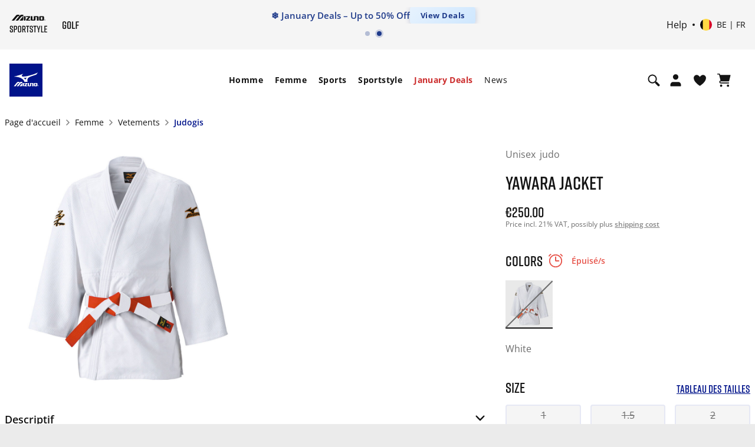

--- FILE ---
content_type: text/html;charset=UTF-8
request_url: https://emea.mizuno.com/eu/fr-be/yawara-jacket/22GM6A000101.html
body_size: 141387
content:














































































<!DOCTYPE html>
<html
lang="fr"

data-page-theme="default"

>
<head>
<!--[if gt IE 9]><!-->
<script>//common/scripts.isml</script>

<script>
    window.dwResources = {"assets":{"images":{"close":"/on/demandware.static/Sites-mizuno_eu-Site/-/default/dwbac0afb1/images/close_modal.svg"}},"properties":{"closeModalBtn":"Close modal","slideAriaLabel":"Slide <i class=\"js-msgf-0\"></i> of <i class=\"js-msgf-1\"></i>","quickViewLabel":"Quick view modal","quickATCLabel":"Quick add to cart modal","howToStyleLabel":"How to style modal","sizeChartLabel":"Size chart modal","cookieTitle":"COOKIES SETTINGS","showPassword":"Show password","hidePassword":"Hide password","authenticationModal":"Authentication modal","forgotPasswordModal":"Forgot password modal","successRegistrationModal":"Success registration modal","miniCartLabel":"Mini cart modal","cookieLabel":"Cookie modal","cookieSettingsLabel":"Cookie settings modal","newsletterSuccess":"Thank you for subscribing, you will hear from us soon","newsletterExists":"You are already subscribed to our newsletter","newsletterEmptyEmailError":"Enter your email address","newsletterEmailError":"Please enter a valid email address.","newsletterEmptyError":"Please fill in all the fields.","maxLengthErrorMsg":"Value is too long","minLengthErrorMsg":"Value is too short","upsLabel":"Ups modal","customerPreferencesError":"Please select at least one option.","getPointsModal":"Get points modal","addressModal":"Address modal","defaultAddress":"Adresse par défaut","nextBtnSlide":"Next slide","prevBtnSlide":"Previous slide","leaveQuizModalLabel":"Leave quiz modal","deleteAccountModal":"Delete account modal","deleteAccountSubmittedModal":"Account deletion submitted modal","storeLocatorLabel":"Store locator modal","successCartMergeAlert":"Your items have been added to your cart after logging in","limitPurchaseModal":"Limit purchase modal","multipleSizePrompt":"Multiple size prompt"},"URLS":{"clubMizunoWelcome":"/on/demandware.store/Sites-mizuno_eu-Site/fr_BE/Account-ClubMizunoModal","loginModal":"/on/demandware.store/Sites-mizuno_eu-Site/fr_BE/Login-ShowModal","resetPasswordModal":"/eu/fr-be/set-password/","accountShow":"/eu/fr-be/my-account/","getPointsModal":"/on/demandware.store/Sites-mizuno_eu-Site/fr_BE/AccountGetPoints-ShowModal","completeSurvey":"/on/demandware.store/Sites-mizuno_eu-Site/fr_BE/AccountGetPoints-GetStep","passwordChangeSuccess":"/on/demandware.store/Sites-mizuno_eu-Site/fr_BE/Account-EditPasswordSuccess","passwordChangeUnsaved":"/on/demandware.store/Sites-mizuno_eu-Site/fr_BE/Account-EditPasswordUnsaved","accountOverview":"/eu/fr-be/account-overview/","limitPurchase":"/on/demandware.store/Sites-mizuno_eu-Site/fr_BE/Product-LimitPurchaseModal"},"customer":{"isLoggedIn":false,"welcomeModalIsShown":true},"request":{"countryCode":"BE"},"prefs":{"isLazyLoadEnabled":true}};

    if (!window.globalData) {
        window.globalData = {}
    }
</script>
<script defer src="/on/demandware.static/Sites-mizuno_eu-Site/-/fr_BE/v1769050261330/js/index.js"></script>

    <script defer src="/on/demandware.static/Sites-mizuno_eu-Site/-/fr_BE/v1769050261330/js/PDproductDetail.js"></script>

    <script defer src="/on/demandware.static/Sites-mizuno_eu-Site/-/fr_BE/v1769050261330/js/staticPages.js"></script>


<!--<![endif]-->
<meta charset=UTF-8>


<meta http-equiv="x-ua-compatible" content="ie=edge">

<meta http-equiv="Content-Security-Policy" content="default-src * data: blob:; style-src * 'unsafe-inline' 'self' data: blob:; script-src * 'unsafe-inline' 'unsafe-eval' data: blob:; img-src * 'self' data: https: blob: content:">

<meta name="viewport" content="width=device-width, initial-scale=1">


<title>
    Yawara Jacket - Blanc | Judo Judogis | Mizuno Belgique
</title>


    


    <link rel="alternate" hreflang="es-es" href="https://emea.mizuno.com/eu/es-es/yawara-jacket/22GM6A000101.html" />

    <link rel="alternate" hreflang="fr-fr" href="https://emea.mizuno.com/eu/fr-fr/yawara-jacket/22GM6A000101.html" />

    <link rel="alternate" hreflang="it-it" href="https://emea.mizuno.com/eu/it-it/yawara-jacket/22GM6A000101.html" />

    <link rel="alternate" hreflang="de-de" href="https://emea.mizuno.com/eu/de-de/yawara-jacket/22GM6A000101.html" />

    <link rel="alternate" hreflang="nl-nl" href="https://emea.mizuno.com/eu/nl-nl/yawara-jacket/22GM6A000101.html" />

    <link rel="alternate" hreflang="en-gb" href="https://emea.mizuno.com/eu/en-gb/yawara-jacket/22GM6A000101.html" />

    <link rel="alternate" hreflang="pl-pl" href="https://emea.mizuno.com/eu/pl-pl/yawara-jacket/22GM6A000101.html" />

    <link rel="alternate" hreflang="cs-cz" href="https://emea.mizuno.com/eu/cs-cz/yawara-jacket/22GM6A000101.html" />

    <link rel="alternate" hreflang="sv-se" href="https://emea.mizuno.com/eu/sv-se/yawara-jacket/22GM6A000101.html" />

    <link rel="alternate" hreflang="fi-fi" href="https://emea.mizuno.com/eu/fi-fi/yawara-jacket/22GM6A000101.html" />

    <link rel="alternate" hreflang="da-dk" href="https://emea.mizuno.com/eu/da-dk/yawara-jacket/22GM6A000101.html" />

    <link rel="alternate" hreflang="no-no" href="https://emea.mizuno.com/eu/no-no/yawara-jacket/22GM6A000101.html" />

    <link rel="alternate" hreflang="en-be" href="https://emea.mizuno.com/eu/en-be/yawara-jacket/22GM6A000101.html" />

    <link rel="alternate" hreflang="nl-be" href="https://emea.mizuno.com/eu/nl-be/yawara-jacket/22GM6A000101.html" />

    <link rel="alternate" hreflang="fr-be" href="https://emea.mizuno.com/eu/fr-be/yawara-jacket/22GM6A000101.html" />

    <link rel="alternate" hreflang="en-bg" href="https://emea.mizuno.com/eu/en-bg/yawara-jacket/22GM6A000101.html" />

    <link rel="alternate" hreflang="en-hr" href="https://emea.mizuno.com/eu/en-hr/yawara-jacket/22GM6A000101.html" />

    <link rel="alternate" hreflang="en-dk" href="https://emea.mizuno.com/eu/en-dk/yawara-jacket/22GM6A000101.html" />

    <link rel="alternate" hreflang="en-de" href="https://emea.mizuno.com/eu/en-de/yawara-jacket/22GM6A000101.html" />

    <link rel="alternate" hreflang="en-gr" href="https://emea.mizuno.com/eu/en-gr/yawara-jacket/22GM6A000101.html" />

    <link rel="alternate" hreflang="en-il" href="https://emea.mizuno.com/eu/en-il/yawara-jacket/22GM6A000101.html" />

    <link rel="alternate" hreflang="en-ma" href="https://emea.mizuno.com/eu/en-ma/yawara-jacket/22GM6A000101.html" />

    <link rel="alternate" hreflang="en-nl" href="https://emea.mizuno.com/eu/en-nl/yawara-jacket/22GM6A000101.html" />

    <link rel="alternate" hreflang="en-no" href="https://emea.mizuno.com/eu/en-no/yawara-jacket/22GM6A000101.html" />

    <link rel="alternate" hreflang="en-pl" href="https://emea.mizuno.com/eu/en-pl/yawara-jacket/22GM6A000101.html" />

    <link rel="alternate" hreflang="en-ro" href="https://emea.mizuno.com/eu/en-ro/yawara-jacket/22GM6A000101.html" />

    <link rel="alternate" hreflang="en-si" href="https://emea.mizuno.com/eu/en-si/yawara-jacket/22GM6A000101.html" />

    <link rel="alternate" hreflang="en-za" href="https://emea.mizuno.com/eu/en-za/yawara-jacket/22GM6A000101.html" />

    <link rel="alternate" hreflang="en-se" href="https://emea.mizuno.com/eu/en-se/yawara-jacket/22GM6A000101.html" />

    <link rel="alternate" hreflang="en-fi" href="https://emea.mizuno.com/eu/en-fi/yawara-jacket/22GM6A000101.html" />

    <link rel="alternate" hreflang="en-tr" href="https://emea.mizuno.com/eu/en-tr/yawara-jacket/22GM6A000101.html" />

    <link rel="alternate" hreflang="en-pt" href="https://emea.mizuno.com/eu/en-pt/yawara-jacket/22GM6A000101.html" />

    <link rel="alternate" hreflang="en-lu" href="https://emea.mizuno.com/eu/en-lu/yawara-jacket/22GM6A000101.html" />

    <link rel="alternate" hreflang="de-lu" href="https://emea.mizuno.com/eu/de-lu/yawara-jacket/22GM6A000101.html" />

    <link rel="alternate" hreflang="en-ie" href="https://emea.mizuno.com/eu/en-ie/yawara-jacket/22GM6A000101.html" />

    <link rel="alternate" hreflang="x-default" href="https://emea.mizuno.com/eu/en/yawara-jacket/22GM6A000101.html" />




<meta name="description" content="D&eacute;couvrir la Yawara Jacket sur Mizuno.com. Disponibles dans diff&eacute;rentes couleurs et tailles. Livraison gratuite d&egrave;s 75 &euro;. Rapide et avec un paiement s&eacute;curis&eacute; ! Visite le site web officiel Mizuno Belgique."
/>
<meta name="keywords" content="Mizuno"
/>




    
            <meta property="og:site_name" content="Mizuno EMEA">
    






    <script type="application/ld+json"> {"@context":"https://schema.org/","@type":"BreadcrumbList","itemListElement": [{"@type":"ListItem","position":1,"name":"Femme","item":"https://emea.mizuno.com/eu/fr-be/femme/"},{"@type":"ListItem","position":2,"name":"Vetements","item":"https://emea.mizuno.com/eu/fr-be/femme/vetements/"},{"@type":"ListItem","position":3,"name":"Judogis","item":"https://emea.mizuno.com/eu/fr-be/femme/vetements/judogis/"}]} </script>


<link rel="stylesheet" href="https://cdnjs.cloudflare.com/ajax/libs/magnify/2.3.3/css/magnify.min.css" integrity="sha512-wzhF4/lKJ2Nc8mKHNzoFP4JZsnTcBOUUBT+lWPcs07mz6lK3NpMH1NKCKDMarjaw8gcYnSBNjjllN4kVbKedbw==" crossorigin="anonymous" referrerpolicy="no-referrer" />





<link rel="stylesheet" href="/on/demandware.static/Sites-mizuno_eu-Site/-/fr_BE/v1769050261330/css/styles.css" />



    <link rel="stylesheet" href="/on/demandware.static/Sites-mizuno_eu-Site/-/fr_BE/v1769050261330/css/product/PDdetail.css" />



    <link rel="preload" href="https://emea.mizuno.com/dw/image/v2/BDBS_PRD/on/demandware.static/-/Sites-masterCatalog_Mizuno/default/dwcd522018/Judo_images/Judo_Judogi/SH_22GM6A0001_01.jpg?sw=950&sh=950" as="image" />

<link rel="stylesheet" href="https://cdn.plyr.io/3.7.8/plyr.css" />
<link rel="stylesheet" href="https://code.jquery.com/ui/1.13.2/themes/base/jquery-ui.css">


    <meta name="google-site-verification" content="mFS_BTWlZRspt4_WgQPGhkKtMV9UAfl6H6ZtpugekyE" />



    
<script type="text/javascript">dataLayer = [];</script>




<script type="text/javascript">
globalData = {"pageType":"pdp","pageTitle":"Yawara Jacket","pageName":"pdp:Yawara Jacket","pageCategory":"product","customerCountry":"US","customerState":"OH","customerEmail":"","userID":"","dwID":"","userLoginState":"guest","sessionId":"GNuKo5UMfiKD3gK35yRpMlRZojxqjCL3D0c=","productsCartedNumber":0,"siteCurrencyCode":"EUR","siteLocal":"BE"};
</script>

<!-- Google Tag Manager -->








<script>
pageData = {"pageType":"pdp","productCategory":"women-clothing","ecommerce":{"currencyCode":"EUR","detail":{"actionField":{"list":""},"products":[{"name":"Yawara Jacket","id":"22GM6A000101","price":null,"category":"women-clothing-judogis","dimension1":3.8,"dimension2":"","brand":"Mizuno","dimension3":"women/women-clothing/women-clothing-judogis","dimension14":"judo","dimension15":"judogis","dimension16":"ss-23"}]}}};
customerData = {"event":"visitorInfo","MID":"100020515","visitorEmail":"","visitorStatus":"guest","visitorGender":"","visitorBirthdate":"","visitorLocale":"fr_be"};
</script>
<script>
var propertiesToOverride = ['productsCartedNumber'];
for (var index in propertiesToOverride){
if (pageData && propertiesToOverride[index] && pageData.hasOwnProperty(propertiesToOverride[index])) {
pageData[propertiesToOverride[index]] = globalData[propertiesToOverride[index]];
}
delete globalData[propertiesToOverride[index]];
}
//Pushing customer information
dataLayer.push(customerData);
//Push page specific data to GTM if exists
if (pageData && Object.keys(pageData).length !== 0) {
if (pageData.event) {
//Push global data to GTM
dataLayer.push(globalData);
dataLayer.push(pageData);
} else {
for (var prop in pageData) {
if (prop && pageData && pageData.hasOwnProperty(prop)) {
globalData[prop] = pageData[prop];
}
}
if(globalData.pageType != 'checkout'){
dataLayer.push(globalData);
}
}
} else {
//Push global data to GTM
dataLayer.push(globalData);
}
</script>

<script>var _etmc=[];(function(w,d,s,l,i){w[l]=w[l]||[];w[l].push({'gtm.start':
new Date().getTime(),event:'gtm.js'});var f=d.getElementsByTagName(s)[0],
j=d.createElement(s),dl=l!='dataLayer'?'&l='+l:'';j.async=true;j.src=
'//www.googletagmanager.com/gtm.js?id='+i+dl;f.parentNode.insertBefore(j,f);
})(window,document,'script','dataLayer','GTM-P552SHJ');</script>
<!-- End Google Tag Manager -->















<link rel="shortcut icon" type="image/x-icon" href="/on/demandware.static/Sites-mizuno_eu-Site/-/default/dwd8558120/images/favicon/favicon.ico" />
<link rel="icon" type="image/png" sizes="16x16" href="/on/demandware.static/Sites-mizuno_eu-Site/-/default/dw999dfb27/images/favicon/favicon-16x16.png" />
<link rel="icon" type="image/png" sizes="32x32" href="/on/demandware.static/Sites-mizuno_eu-Site/-/default/dwe5016e57/images/favicon/favicon-32x32.png" />
<link rel="icon" type="image/png" sizes="96x96" href="/on/demandware.static/Sites-mizuno_eu-Site/-/default/dw183fde4a/images/favicon/favicon-96x96.png" />
<!-- iOS/Safary icons -->
<link rel="apple-touch-icon" sizes="57x57" href="/on/demandware.static/Sites-mizuno_eu-Site/-/default/dw6e94825f/images/favicon/apple-icon-57x57.png" />
<link rel="apple-touch-icon" sizes="60x60" href="/on/demandware.static/Sites-mizuno_eu-Site/-/default/dw8b959f08/images/favicon/apple-icon-60x60.png" />
<link rel="apple-touch-icon" sizes="72x72" href="/on/demandware.static/Sites-mizuno_eu-Site/-/default/dw2b14c03e/images/favicon/apple-icon-72x72.png" />
<link rel="apple-touch-icon" sizes="76x76" href="/on/demandware.static/Sites-mizuno_eu-Site/-/default/dw487fe199/images/favicon/apple-icon-76x76.png" />
<link rel="apple-touch-icon" sizes="114x114" href="/on/demandware.static/Sites-mizuno_eu-Site/-/default/dwde278cb3/images/favicon/apple-icon-114x114.png" />
<link rel="apple-touch-icon" sizes="120x120" href="/on/demandware.static/Sites-mizuno_eu-Site/-/default/dwa2f6769e/images/favicon/apple-icon-120x120.png" />
<link rel="apple-touch-icon" sizes="144x144" href="/on/demandware.static/Sites-mizuno_eu-Site/-/default/dw585d1d4b/images/favicon/apple-icon-144x144.png" />
<link rel="apple-touch-icon" sizes="152x152" href="/on/demandware.static/Sites-mizuno_eu-Site/-/default/dwc683c066/images/favicon/apple-icon-152x152.png" />
<link rel="apple-touch-icon" sizes="180x180" href="/on/demandware.static/Sites-mizuno_eu-Site/-/default/dw564e45bd/images/favicon/apple-icon-180x180.png" />
<link rel="mask-icon" href="/on/demandware.static/Sites-mizuno_eu-Site/-/default/dw090ead0d/images/favicon/safari-pinned-tab.svg" color="#001489" />
<!-- End Apple touch icons -->
<!-- Android icons -->
<link rel="manifest" href="/on/demandware.static/Sites-mizuno_eu-Site/-/default/dw5c26e0e2/images/favicon/manifest.json" />
<link rel="icon" type="image/png" sizes="192x192" href="/on/demandware.static/Sites-mizuno_eu-Site/-/default/dwf73ec7d2/images/favicon/android-icon-192x192.png">
<!-- End Android icons -->
<!-- MS Icons -->
<meta name="msapplication-config" content="/on/demandware.static/Sites-mizuno_eu-Site/-/default/dw1ced4795/images/favicon/browserconfig.xml" />
<meta name="msapplication-TileColor" content="#da532c" />
<meta name="msapplication-TileImage" content="/on/demandware.static/Sites-mizuno_eu-Site/-/default/dw92ca3aa2/images/favicon/ms-icon-144x144.png" />
<meta name="theme-color" content="#ffffff" />
<!-- End MS Icons -->





    <!-- Start VWO Async SmartCode -->
<link rel="preconnect" href="https://dev.visualwebsiteoptimizer.com" />
<script type='text/javascript' id='vwoCode'>
window._vwo_code || (function() {
var account_id=852281,
version=2.1,
settings_tolerance=2000,
hide_element='body',
hide_element_style = 'opacity:0 !important;filter:alpha(opacity=0) !important;background:none !important;transition:none !important;',
/* DO NOT EDIT BELOW THIS LINE */
f=false,w=window,d=document,v=d.querySelector('#vwoCode'),cK='_vwo_'+account_id+'_settings',cc={};try{var c=JSON.parse(localStorage.getItem('_vwo_'+account_id+'_config'));cc=c&&typeof c==='object'?c:{}}catch(e){}var stT=cc.stT==='session'?w.sessionStorage:w.localStorage;code={nonce:v&&v.nonce,use_existing_jquery:function(){return typeof use_existing_jquery!=='undefined'?use_existing_jquery:undefined},library_tolerance:function(){return typeof library_tolerance!=='undefined'?library_tolerance:undefined},settings_tolerance:function(){return cc.sT||settings_tolerance},hide_element_style:function(){return'{'+(cc.hES||hide_element_style)+'}'},hide_element:function(){if(performance.getEntriesByName('first-contentful-paint')[0]){return''}return typeof cc.hE==='string'?cc.hE:hide_element},getVersion:function(){return version},finish:function(e){if(!f){f=true;var t=d.getElementById('_vis_opt_path_hides');if(t)t.parentNode.removeChild(t);if(e)(new Image).src='https://dev.visualwebsiteoptimizer.com/ee.gif?a='+account_id+e}},finished:function(){return f},addScript:function(e){var t=d.createElement('script');t.type='text/javascript';if(e.src){t.src=e.src}else{t.text=e.text}v&&t.setAttribute('nonce',v.nonce);d.getElementsByTagName('head')[0].appendChild(t)},load:function(e,t){var n=this.getSettings(),i=d.createElement('script'),r=this;t=t||{};if(n){i.textContent=n;d.getElementsByTagName('head')[0].appendChild(i);if(!w.VWO||VWO.caE){stT.removeItem(cK);r.load(e)}}else{var o=new XMLHttpRequest;o.open('GET',e,true);o.withCredentials=!t.dSC;o.responseType=t.responseType||'text';o.onload=function(){if(t.onloadCb){return t.onloadCb(o,e)}if(o.status===200||o.status===304){_vwo_code.addScript({text:o.responseText})}else{_vwo_code.finish('&e=loading_failure:'+e)}};o.onerror=function(){if(t.onerrorCb){return t.onerrorCb(e)}_vwo_code.finish('&e=loading_failure:'+e)};o.send()}},getSettings:function(){try{var e=stT.getItem(cK);if(!e){return}e=JSON.parse(e);if(Date.now()>e.e){stT.removeItem(cK);return}return e.s}catch(e){return}},init:function(){if(d.URL.indexOf('__vwo_disable__')>-1)return;var e=this.settings_tolerance();w._vwo_settings_timer=setTimeout(function(){_vwo_code.finish();stT.removeItem(cK)},e);var t;if(this.hide_element()!=='body'){t=d.createElement('style');var n=this.hide_element(),i=n?n+this.hide_element_style():'',r=d.getElementsByTagName('head')[0];t.setAttribute('id','_vis_opt_path_hides');v&&t.setAttribute('nonce',v.nonce);t.setAttribute('type','text/css');if(t.styleSheet)t.styleSheet.cssText=i;else t.appendChild(d.createTextNode(i));r.appendChild(t)}else{t=d.getElementsByTagName('head')[0];var i=d.createElement('div');i.style.cssText='z-index: 2147483647 !important;position: fixed !important;left: 0 !important;top: 0 !important;width: 100% !important;height: 100% !important;background: white !important;display: block !important;';i.setAttribute('id','_vis_opt_path_hides');i.classList.add('_vis_hide_layer');t.parentNode.insertBefore(i,t.nextSibling)}var o=window._vis_opt_url||d.URL,s='https://dev.visualwebsiteoptimizer.com/j.php?a='+account_id+'&u='+encodeURIComponent(o)+'&vn='+version;if(w.location.search.indexOf('_vwo_xhr')!==-1){this.addScript({src:s})}else{this.load(s+'&x=true')}}};w._vwo_code=code;code.init();})();
</script>
<!-- End VWO Async SmartCode -->



    


<script type="text/javascript">
(function(a,b,c,d,e,f,g){e['ire_o']=c;e[c]=e[c]||function(){(e[c].a=e[c].a||[]).push(arguments)};f=d.createElement(b);g=d.getElementsByTagName(b)[0];f.async=1;f.src=a;g.parentNode.insertBefore(f,g);})('https://utt.impactcdn.com/A6206919-3082-4756-88b3-f2aa84d5851d1.js','script','ire',document,window); 
</script>






<link rel="canonical" href="https://emea.mizuno.com/eu/fr-be/yawara-jacket/22GM6A000101.html"/>

<script type="text/javascript">//<!--
/* <![CDATA[ (head-active_data.js) */
var dw = (window.dw || {});
dw.ac = {
    _analytics: null,
    _events: [],
    _category: "",
    _searchData: "",
    _anact: "",
    _anact_nohit_tag: "",
    _analytics_enabled: "true",
    _timeZone: "Etc/UTC",
    _capture: function(configs) {
        if (Object.prototype.toString.call(configs) === "[object Array]") {
            configs.forEach(captureObject);
            return;
        }
        dw.ac._events.push(configs);
    },
	capture: function() { 
		dw.ac._capture(arguments);
		// send to CQ as well:
		if (window.CQuotient) {
			window.CQuotient.trackEventsFromAC(arguments);
		}
	},
    EV_PRD_SEARCHHIT: "searchhit",
    EV_PRD_DETAIL: "detail",
    EV_PRD_RECOMMENDATION: "recommendation",
    EV_PRD_SETPRODUCT: "setproduct",
    applyContext: function(context) {
        if (typeof context === "object" && context.hasOwnProperty("category")) {
        	dw.ac._category = context.category;
        }
        if (typeof context === "object" && context.hasOwnProperty("searchData")) {
        	dw.ac._searchData = context.searchData;
        }
    },
    setDWAnalytics: function(analytics) {
        dw.ac._analytics = analytics;
    },
    eventsIsEmpty: function() {
        return 0 == dw.ac._events.length;
    }
};
/* ]]> */
// -->
</script>
<script type="text/javascript">//<!--
/* <![CDATA[ (head-cquotient.js) */
var CQuotient = window.CQuotient = {};
CQuotient.clientId = 'bdbs-mizuno_eu';
CQuotient.realm = 'BDBS';
CQuotient.siteId = 'mizuno_eu';
CQuotient.instanceType = 'prd';
CQuotient.locale = 'fr_BE';
CQuotient.fbPixelId = '__UNKNOWN__';
CQuotient.activities = [];
CQuotient.cqcid='';
CQuotient.cquid='';
CQuotient.cqeid='';
CQuotient.cqlid='';
CQuotient.apiHost='api.cquotient.com';
/* Turn this on to test against Staging Einstein */
/* CQuotient.useTest= true; */
CQuotient.useTest = ('true' === 'false');
CQuotient.initFromCookies = function () {
	var ca = document.cookie.split(';');
	for(var i=0;i < ca.length;i++) {
	  var c = ca[i];
	  while (c.charAt(0)==' ') c = c.substring(1,c.length);
	  if (c.indexOf('cqcid=') == 0) {
		CQuotient.cqcid=c.substring('cqcid='.length,c.length);
	  } else if (c.indexOf('cquid=') == 0) {
		  var value = c.substring('cquid='.length,c.length);
		  if (value) {
		  	var split_value = value.split("|", 3);
		  	if (split_value.length > 0) {
			  CQuotient.cquid=split_value[0];
		  	}
		  	if (split_value.length > 1) {
			  CQuotient.cqeid=split_value[1];
		  	}
		  	if (split_value.length > 2) {
			  CQuotient.cqlid=split_value[2];
		  	}
		  }
	  }
	}
}
CQuotient.getCQCookieId = function () {
	if(window.CQuotient.cqcid == '')
		window.CQuotient.initFromCookies();
	return window.CQuotient.cqcid;
};
CQuotient.getCQUserId = function () {
	if(window.CQuotient.cquid == '')
		window.CQuotient.initFromCookies();
	return window.CQuotient.cquid;
};
CQuotient.getCQHashedEmail = function () {
	if(window.CQuotient.cqeid == '')
		window.CQuotient.initFromCookies();
	return window.CQuotient.cqeid;
};
CQuotient.getCQHashedLogin = function () {
	if(window.CQuotient.cqlid == '')
		window.CQuotient.initFromCookies();
	return window.CQuotient.cqlid;
};
CQuotient.trackEventsFromAC = function (/* Object or Array */ events) {
try {
	if (Object.prototype.toString.call(events) === "[object Array]") {
		events.forEach(_trackASingleCQEvent);
	} else {
		CQuotient._trackASingleCQEvent(events);
	}
} catch(err) {}
};
CQuotient._trackASingleCQEvent = function ( /* Object */ event) {
	if (event && event.id) {
		if (event.type === dw.ac.EV_PRD_DETAIL) {
			CQuotient.trackViewProduct( {id:'', alt_id: event.id, type: 'raw_sku'} );
		} // not handling the other dw.ac.* events currently
	}
};
CQuotient.trackViewProduct = function(/* Object */ cqParamData){
	var cq_params = {};
	cq_params.cookieId = CQuotient.getCQCookieId();
	cq_params.userId = CQuotient.getCQUserId();
	cq_params.emailId = CQuotient.getCQHashedEmail();
	cq_params.loginId = CQuotient.getCQHashedLogin();
	cq_params.product = cqParamData.product;
	cq_params.realm = cqParamData.realm;
	cq_params.siteId = cqParamData.siteId;
	cq_params.instanceType = cqParamData.instanceType;
	cq_params.locale = CQuotient.locale;
	
	if(CQuotient.sendActivity) {
		CQuotient.sendActivity(CQuotient.clientId, 'viewProduct', cq_params);
	} else {
		CQuotient.activities.push({activityType: 'viewProduct', parameters: cq_params});
	}
};
/* ]]> */
// -->
</script>

</head>
<body class="">
<script>
document.addEventListener('DOMContentLoaded', function() {
    const fold = window.innerHeight;

    // Select all images with the 'lazy' class
    const lazyImages = document.querySelectorAll('img.lazy');

    lazyImages.forEach(img => {
        const rect = img.getBoundingClientRect();

        // Check if any part of the image is above the fold
        const isAboveTheFold = rect.top < fold && rect.bottom > 0;

        if (isAboveTheFold) {
            img.src = img.dataset.src;          // Set actual image source
            img.loading = 'eager';              // Load immediately
            img.dataset.llStatus = 'native';    // Optional: mark status
            img.classList.remove('lazy');       // Remove lazy class
            img.removeAttribute('data-src');

            // Handle <source> elements in <picture>
            const sources = img.parentElement.tagName === 'PICTURE'
                ? img.parentElement.querySelectorAll('source')
                : [];

            sources.forEach(source => {
                if (source.dataset.srcset) {
                    source.srcset = source.dataset.srcset;
                    source.removeAttribute('data-srcset');
                }
            });
        } else {
            img.removeAttribute('src');
        }
    });
});
</script>

<input type="hidden" id="request_locale" value="fr_BE"/>


<noscript><iframe src="//www.googletagmanager.com/ns.html?id=GTM-P552SHJ"
height="0" width="0" style="display:none;visibility:hidden"></iframe></noscript>


<noscript>
    
    <div class="header-error disabled-javascript">
        <input type="checkbox" name="disabledJavascript" id="disabledJavascript">
        <div class="header-error-container">
            <p>
            La fonctionnalit&eacute; Javascript de votre navigateur est d&eacute;sactiv&eacute;e. Veuillez l'activer pour profiter pleinement de toutes les options de notre site.
            <label for="disabledJavascript"></label>
            </p>
        </div>
    </div>
</noscript>

<div class="globalCookiesDisabledMessage header-error" style="display: none;">
    
    <input type="checkbox" name="disabledCookies" id="disabledCookies">
    <div class="header-error-container">
        <p>
            Votre navigateur n'est actuellement pas configur&eacute; pour accepter les cookies ou un programme servant &agrave; les bloquer est peut-&ecirc;tre install&eacute; ?
            <label for="disabledCookies"></label>
        </p>
    </div>
</div>






<script type="text/javascript">
if (window.ire) {
ire('identify', {
customerId: '' ,
customerEmail: '',
customProfileId: 'adgHbSDCRNXQXq9cQpBVzaRIR3'
});
}
</script>



<div class="page" data-action="Product-Show" data-querystring="pid=22GM6A000101" >

<header class="page-header js-page-header"
    data-topbgcolor="white"
    data-fixedbgcolor="white"
    data-toptextcolor=""
    data-fixedtextcolor=""
>
    <div class="page-header__top-wrapper js-page-header-top">
        <div class="page-header__top">
            <div class="container d-flex align-items-center">
                <div class="page-header__left navbar-header header-sublogo">
    <div class="navbar-header subbrand">
        <a
            href="https://emea.mizuno.com/eu/fr-be/sportstyle.html"
            title="Mizuno Page d'accueil"
            aria-label="Mizuno Page d'accueil"
        >
            <img
                class="sublogo"
                src="https://emea.mizuno.com/on/demandware.static/Sites-mizuno_eu-Site/-/default/dwbd69ef5b/images/mizuno_sportstyle.svg"
                alt="Mizuno"
                data-topcolor=""
                data-fixedcolor=""/>
        </a>
    </div>

     <div class="navbar-header subbrand">
        <a
            href="https://emea.mizuno.com/eu/fr-be/golf.html"
            title="Mizuno Page d'accueil"
            aria-label="Mizuno Page d'accueil"
        >
            <img
                class="sublogo"
                src="https://emea.mizuno.com/on/demandware.static/Sites-mizuno_eu-Site/-/default/dwad7bfe40/images/mizuno_golf.svg"
                alt="Mizuno"
                data-topcolor=""
                data-fixedcolor=""
            />
        </a>
    </div>
</div>

                <div class="header-banner page-header__center slide-up">
                    
	 


	


<div class="html-slot-container">
	
		
			<style type="text/css">
  @media {
    .menu-banner img {
      width: auto;
    }
  }

  .header-banner {
    margin: 0 !important;
    padding: 0 !important;
    width: 100%;
    overflow: hidden;
  }

  .banner-carousel {
    position: relative;
    overflow: hidden;
    width: 100%;
    margin: 0;
    padding: 0;
  }

  .banner-carousel-inner {
    display: flex;
    transition: transform 0.5s ease;
  }

  .banner-item {
    min-width: 100%;
    display: flex;
    align-items: center;
    justify-content: center;
  }

  .banner-item--promo {
    position: relative;
    overflow: visible;
  }

  .banner-item--info {
    padding: 0;
  }

  .banner-content {
    display: flex;
    align-items: center;
    justify-content: center;
    gap: 10px;
    white-space: nowrap;
    width: 100%;
    overflow: hidden;
  }

  .banner-text {
    color: #1e3a8a;
    font-size: 14px;
    font-weight: 600;
    margin: 0;
    line-height: 1.4;
    opacity: 0;
    animation: textFadeIn 0.8s ease-out 0.2s forwards;
  }

  .promo-text {
    color: #1e3a8a;
    font-size: 14px;
    font-weight: 500;
    margin: 0;
    text-align: center;
  }

  .promo-text a {
    color: #1e3a8a;
    text-decoration: underline;
  }

  .promo-text a:hover {
    color: #2563eb;
  }

  .cta-link {
    background: linear-gradient(135deg, #e6f2ff 0%, #cfe7ff 100%);
    color: #1e3a8a;
    padding: 6px 16px;
    border-radius: 4px;
    font-size: 12px;
    font-weight: 700;
    text-decoration: none;
    letter-spacing: 0.5px;
    display: inline-flex;
    align-items: center;
    box-shadow: 0 2px 8px rgba(30, 58, 138, 0.25);
    transition: transform 0.15s ease, box-shadow 0.3s ease;
    opacity: 0;
    animation: textFadeIn 0.8s ease-out 0.4s forwards;
  }

  .cta-link:hover {
    background: linear-gradient(135deg, #d1e9ff 0%, #b8dbff 100%);
    box-shadow: 0 4px 12px rgba(30, 58, 138, 0.35);
  }

  @keyframes textFadeIn {
    from {
      opacity: 0;
      transform: translateY(3px);
    }
    to {
      opacity: 1;
      transform: translateY(0);
    }
  }

  .banner-dots {
    text-align: center;
    padding: 8px 0;
  }

  .dot {
    height: 6px;
    width: 6px;
    margin: 0 4px;
    background-color: rgba(30, 58, 138, 0.3);
    border-radius: 50%;
    display: inline-block;
    cursor: pointer;
    transition: all 0.3s ease;
  }

  .dot:hover {
    background-color: rgba(30, 58, 138, 0.6);
    transform: scale(1.3);
  }

  .dot.active {
    background-color: #1e3a8a;
    box-shadow: 0 0 0 3px rgba(30, 58, 138, 0.2);
  }

  @media (min-width: 1024px) {
    .banner-text,
    .promo-text {
      font-size: 15px;
    }

    .cta-link {
      font-size: 13px;
      padding: 7px 18px;
    }

    .dot {
      height: 8px;
      width: 8px;
    }
  }

  @media (max-width: 640px) {
    .banner-text,
    .promo-text {
      font-size: 12px;
    }

    .cta-link {
      font-size: 10px;
      padding: 5px 12px;
    }
  }

  @media (max-width: 375px) {
    .banner-text,
    .promo-text {
      font-size: 10px;
    }

    .cta-link {
      font-size: 8px;
      padding: 4px 8px;
    }
  }
</style>

<div class="banner-carousel">
  <div class="banner-carousel-inner" id="bannerCarousel">
    
    <div class="banner-item banner-item--info">
      <p class="promo-text">
        <a href="https://emea.mizuno.com/on/demandware.store/Sites-mizuno_eu-Site/fr_BE/Search-ShowContent?assetUUID=05992bab1a5c90eb78d8bd3185&fdid=delivery">
          Free Shipping
        </a>
        on orders over 50€ | 30-Day Returns
      </p>
    </div>

    <div class="banner-item banner-item--promo">
      <div class="banner-content">
        <span class="banner-text">❄️ January Deals – Up to 50% Off</span>
        <a href="" id="dealsLink" class="cta-link">View Deals</a>
      </div>
    </div>

  </div>

  <div class="banner-dots">
    <span class="dot" onclick="goToSlide(0)"></span>
    <span class="dot active" onclick="goToSlide(1)"></span>
  </div>
</div>

<script>
document.addEventListener("DOMContentLoaded", function () {
  let currentSlide = 1;
  const slides = 2;
  const slideDurations = [5000, 8000];
  let autoSlideTimer;

  window.goToSlide = function (n) {
    currentSlide = n;
    updateCarousel();
    resetAutoSlide();
  };

  function updateCarousel() {
    document.getElementById("bannerCarousel").style.transform =
      `translateX(-${currentSlide * 100}%)`;

    document.querySelectorAll(".dot").forEach((dot, i) => {
      dot.classList.toggle("active", i === currentSlide);
    });
  }

  function nextSlide() {
    currentSlide = (currentSlide + 1) % slides;
    updateCarousel();
  }

  function resetAutoSlide() {
    clearTimeout(autoSlideTimer);
    autoSlideTimer = setTimeout(() => {
      nextSlide();
      resetAutoSlide();
    }, slideDurations[currentSlide]);
  }

  const pathParts = window.location.pathname.split("/");
  const locale =
    pathParts.length > 2 && pathParts[1] === "eu" ? pathParts[2] : "en";

  const januaryDealsUrl = `/eu/${locale}/january-deals/`;
  document.getElementById("dealsLink").href = januaryDealsUrl;

  updateCarousel();
  resetAutoSlide();
});
</script>
		
	
</div>





 
	
                </div>
                 <div class="page-header__right navbar-header "
    data-topicon=""
    data-fixedicon=""
>
    

<div class="page-header__help page-header__top-action-item menu-wrapper__sub-footer__item">
    <a href="/eu/fr-be/aide-et-faq/"
       class="page-header__help-link page-header__top-action-link"
       title="Help"
    >
        Help
    </a>
    
        <a href="/on/demandware.store/Sites-mizuno_eu-Site/fr_BE/Login-Logout" class="page-header__signout-link js-signout-link js-logout-button d-none" title="D&eacute;connexion">
            D&eacute;connexion
        </a>
    
</div>

    







































    
    <div class="nav-item js-dropdown hidden-md-down country-selector currentTransactional-value-container page-header__top-action-item js-locale-selector" data-current-transactional="true" data-url="/on/demandware.store/Sites-mizuno_eu-Site/fr_BE/Page-SetLocale" >
        <div class="country-selector__backdrop custom-backdrop js-country-selector-backdrop js-custom-modal-hide js-custom-modal-backdrop" data-target-modal="header-country-modal" data-toggle-modal="header-country-modal"></div>
        <button type="button" class="btn btn-no-style country-selector__btn js-dropdown-toggle page-header__top-action-link js-locale-selector-toggle js-custom-modal-show"
                data-toggle-modal="header-country-modal"
                aria-label="Select country or region
                Select language">
            <span class="country-selector__btn-icon">
                




<svg viewBox="0 0 24 24" width="24px" height="24px" class="country-selector__btn-svg">
    <use role="presentation" xlink:href="#be"></use>
</svg>



            </span>
            <span class="country-selector__btn-label d-flex flex-column"
                  title="Select country or region
                  Select language"
                  aria-label="Select language">
                <span>
                    BE | fr
                </span>

                <span class="text-capitalize font-weight-bold mb-1 d-lg-none">Belgique</span>
                <span class="text-capitalize d-lg-none">fran&ccedil;ais</span>
            </span>
        </button>
        <div
            id="countrySelector"
            class="country-selector__menu b-dropdown-menu b-dropdown-menu--right-aligned js-dropdown-menu dropdown-country-selector js-locale-selector-menu js-custom-modal"
            data-locale="{&quot;countryCode&quot;:&quot;BE&quot;,&quot;name&quot;:&quot;Belgique&quot;,&quot;localLinks&quot;:[{&quot;localID&quot;:&quot;nl_BE&quot;,&quot;country&quot;:&quot;BE&quot;,&quot;displayCountry&quot;:&quot;Belgi&euml;&quot;,&quot;currencyCode&quot;:&quot;EUR&quot;,&quot;siteId&quot;:&quot;mizuno_eu&quot;,&quot;displayName&quot;:&quot;Nederlands (Belgi&euml;)&quot;,&quot;language&quot;:&quot;nl&quot;,&quot;displayLanguage&quot;:&quot;Nederlands&quot;,&quot;isTransactional&quot;:true},{&quot;localID&quot;:&quot;en_BE&quot;,&quot;country&quot;:&quot;BE&quot;,&quot;displayCountry&quot;:&quot;Belgium&quot;,&quot;currencyCode&quot;:&quot;EUR&quot;,&quot;siteId&quot;:&quot;mizuno_eu&quot;,&quot;displayName&quot;:&quot;English (Belgium)&quot;,&quot;language&quot;:&quot;en&quot;,&quot;displayLanguage&quot;:&quot;English&quot;,&quot;isTransactional&quot;:true},{&quot;localID&quot;:&quot;fr_BE&quot;,&quot;country&quot;:&quot;BE&quot;,&quot;displayCountry&quot;:&quot;Belgique&quot;,&quot;currencyCode&quot;:&quot;EUR&quot;,&quot;siteId&quot;:&quot;mizuno_eu&quot;,&quot;displayName&quot;:&quot;fran&ccedil;ais (Belgique)&quot;,&quot;language&quot;:&quot;fr&quot;,&quot;displayLanguage&quot;:&quot;fran&ccedil;ais&quot;,&quot;isTransactional&quot;:true},{&quot;localID&quot;:&quot;en_BG&quot;,&quot;country&quot;:&quot;BG&quot;,&quot;displayCountry&quot;:&quot;Bulgaria&quot;,&quot;currencyCode&quot;:&quot;EUR&quot;,&quot;siteId&quot;:&quot;mizuno_eu&quot;,&quot;displayName&quot;:&quot;English (Bulgaria)&quot;,&quot;language&quot;:&quot;en&quot;,&quot;displayLanguage&quot;:&quot;English&quot;,&quot;isTransactional&quot;:false},{&quot;localID&quot;:&quot;en_HR&quot;,&quot;country&quot;:&quot;HR&quot;,&quot;displayCountry&quot;:&quot;Croatia&quot;,&quot;currencyCode&quot;:&quot;EUR&quot;,&quot;siteId&quot;:&quot;mizuno_eu&quot;,&quot;displayName&quot;:&quot;English (Croatia)&quot;,&quot;language&quot;:&quot;en&quot;,&quot;displayLanguage&quot;:&quot;English&quot;,&quot;isTransactional&quot;:false},{&quot;localID&quot;:&quot;cs_CZ&quot;,&quot;country&quot;:&quot;CZ&quot;,&quot;displayCountry&quot;:&quot;Česko&quot;,&quot;currencyCode&quot;:&quot;CZK&quot;,&quot;siteId&quot;:&quot;mizuno_eu&quot;,&quot;displayName&quot;:&quot;če&scaron;tina (Česko)&quot;,&quot;language&quot;:&quot;cs&quot;,&quot;displayLanguage&quot;:&quot;če&scaron;tina&quot;,&quot;isTransactional&quot;:true},{&quot;localID&quot;:&quot;en_CZ&quot;,&quot;country&quot;:&quot;CZ&quot;,&quot;displayCountry&quot;:&quot;Czechia&quot;,&quot;currencyCode&quot;:&quot;CZK&quot;,&quot;siteId&quot;:&quot;mizuno_eu&quot;,&quot;displayName&quot;:&quot;English (Czechia)&quot;,&quot;language&quot;:&quot;en&quot;,&quot;displayLanguage&quot;:&quot;English&quot;,&quot;isTransactional&quot;:true},{&quot;localID&quot;:&quot;da_DK&quot;,&quot;country&quot;:&quot;DK&quot;,&quot;displayCountry&quot;:&quot;Danmark&quot;,&quot;currencyCode&quot;:&quot;DKK&quot;,&quot;siteId&quot;:&quot;mizuno_eu&quot;,&quot;displayName&quot;:&quot;dansk (Danmark)&quot;,&quot;language&quot;:&quot;da&quot;,&quot;displayLanguage&quot;:&quot;dansk&quot;,&quot;isTransactional&quot;:true},{&quot;localID&quot;:&quot;en_DK&quot;,&quot;country&quot;:&quot;DK&quot;,&quot;displayCountry&quot;:&quot;Denmark&quot;,&quot;currencyCode&quot;:&quot;DKK&quot;,&quot;siteId&quot;:&quot;mizuno_eu&quot;,&quot;displayName&quot;:&quot;English (Denmark)&quot;,&quot;language&quot;:&quot;en&quot;,&quot;displayLanguage&quot;:&quot;English&quot;,&quot;isTransactional&quot;:true},{&quot;localID&quot;:&quot;fr_FR&quot;,&quot;country&quot;:&quot;FR&quot;,&quot;displayCountry&quot;:&quot;France&quot;,&quot;currencyCode&quot;:&quot;EUR&quot;,&quot;siteId&quot;:&quot;mizuno_eu&quot;,&quot;displayName&quot;:&quot;fran&ccedil;ais (France)&quot;,&quot;language&quot;:&quot;fr&quot;,&quot;displayLanguage&quot;:&quot;fran&ccedil;ais&quot;,&quot;isTransactional&quot;:true},{&quot;localID&quot;:&quot;de_DE&quot;,&quot;country&quot;:&quot;DE&quot;,&quot;displayCountry&quot;:&quot;Deutschland&quot;,&quot;currencyCode&quot;:&quot;EUR&quot;,&quot;siteId&quot;:&quot;mizuno_eu&quot;,&quot;displayName&quot;:&quot;Deutsch (Deutschland)&quot;,&quot;language&quot;:&quot;de&quot;,&quot;displayLanguage&quot;:&quot;Deutsch&quot;,&quot;isTransactional&quot;:true},{&quot;localID&quot;:&quot;es_ES&quot;,&quot;country&quot;:&quot;ES&quot;,&quot;displayCountry&quot;:&quot;Espa&ntilde;a&quot;,&quot;currencyCode&quot;:&quot;EUR&quot;,&quot;siteId&quot;:&quot;mizuno_eu&quot;,&quot;displayName&quot;:&quot;espa&ntilde;ol (Espa&ntilde;a)&quot;,&quot;language&quot;:&quot;es&quot;,&quot;displayLanguage&quot;:&quot;espa&ntilde;ol&quot;,&quot;isTransactional&quot;:true},{&quot;localID&quot;:&quot;en_DE&quot;,&quot;country&quot;:&quot;DE&quot;,&quot;displayCountry&quot;:&quot;Germany&quot;,&quot;currencyCode&quot;:&quot;EUR&quot;,&quot;siteId&quot;:&quot;mizuno_eu&quot;,&quot;displayName&quot;:&quot;English (Germany)&quot;,&quot;language&quot;:&quot;en&quot;,&quot;displayLanguage&quot;:&quot;English&quot;,&quot;isTransactional&quot;:true},{&quot;localID&quot;:&quot;en_GR&quot;,&quot;country&quot;:&quot;GR&quot;,&quot;displayCountry&quot;:&quot;Greece&quot;,&quot;currencyCode&quot;:&quot;EUR&quot;,&quot;siteId&quot;:&quot;mizuno_eu&quot;,&quot;displayName&quot;:&quot;English (Greece)&quot;,&quot;language&quot;:&quot;en&quot;,&quot;displayLanguage&quot;:&quot;English&quot;,&quot;isTransactional&quot;:false},{&quot;localID&quot;:&quot;en_IL&quot;,&quot;country&quot;:&quot;IL&quot;,&quot;displayCountry&quot;:&quot;Israel&quot;,&quot;currencyCode&quot;:&quot;EUR&quot;,&quot;siteId&quot;:&quot;mizuno_eu&quot;,&quot;displayName&quot;:&quot;English (Israel)&quot;,&quot;language&quot;:&quot;en&quot;,&quot;displayLanguage&quot;:&quot;English&quot;,&quot;isTransactional&quot;:false},{&quot;localID&quot;:&quot;it_IT&quot;,&quot;country&quot;:&quot;IT&quot;,&quot;displayCountry&quot;:&quot;Italia&quot;,&quot;currencyCode&quot;:&quot;EUR&quot;,&quot;siteId&quot;:&quot;mizuno_eu&quot;,&quot;displayName&quot;:&quot;italiano (Italia)&quot;,&quot;language&quot;:&quot;it&quot;,&quot;displayLanguage&quot;:&quot;italiano&quot;,&quot;isTransactional&quot;:true},{&quot;localID&quot;:&quot;en_MA&quot;,&quot;country&quot;:&quot;MA&quot;,&quot;displayCountry&quot;:&quot;Morocco&quot;,&quot;currencyCode&quot;:&quot;EUR&quot;,&quot;siteId&quot;:&quot;mizuno_eu&quot;,&quot;displayName&quot;:&quot;English (Morocco)&quot;,&quot;language&quot;:&quot;en&quot;,&quot;displayLanguage&quot;:&quot;English&quot;,&quot;isTransactional&quot;:false},{&quot;localID&quot;:&quot;nl_NL&quot;,&quot;country&quot;:&quot;NL&quot;,&quot;displayCountry&quot;:&quot;Nederland&quot;,&quot;currencyCode&quot;:&quot;EUR&quot;,&quot;siteId&quot;:&quot;mizuno_eu&quot;,&quot;displayName&quot;:&quot;Nederlands (Nederland)&quot;,&quot;language&quot;:&quot;nl&quot;,&quot;displayLanguage&quot;:&quot;Nederlands&quot;,&quot;isTransactional&quot;:true},{&quot;localID&quot;:&quot;en_NL&quot;,&quot;country&quot;:&quot;NL&quot;,&quot;displayCountry&quot;:&quot;Netherlands&quot;,&quot;currencyCode&quot;:&quot;EUR&quot;,&quot;siteId&quot;:&quot;mizuno_eu&quot;,&quot;displayName&quot;:&quot;English (Netherlands)&quot;,&quot;language&quot;:&quot;en&quot;,&quot;displayLanguage&quot;:&quot;English&quot;,&quot;isTransactional&quot;:true},{&quot;localID&quot;:&quot;no_NO&quot;,&quot;country&quot;:&quot;NO&quot;,&quot;displayCountry&quot;:&quot;Norge&quot;,&quot;currencyCode&quot;:&quot;NOK&quot;,&quot;siteId&quot;:&quot;mizuno_eu&quot;,&quot;displayName&quot;:&quot;norsk (Norge)&quot;,&quot;language&quot;:&quot;no&quot;,&quot;displayLanguage&quot;:&quot;norsk&quot;,&quot;isTransactional&quot;:true},{&quot;localID&quot;:&quot;en_NO&quot;,&quot;country&quot;:&quot;NO&quot;,&quot;displayCountry&quot;:&quot;Norway&quot;,&quot;currencyCode&quot;:&quot;NOK&quot;,&quot;siteId&quot;:&quot;mizuno_eu&quot;,&quot;displayName&quot;:&quot;English (Norway)&quot;,&quot;language&quot;:&quot;en&quot;,&quot;displayLanguage&quot;:&quot;English&quot;,&quot;isTransactional&quot;:true},{&quot;localID&quot;:&quot;de_DE&quot;,&quot;country&quot;:&quot;AT&quot;,&quot;displayCountry&quot;:&quot;&Ouml;sterreich&quot;,&quot;currencyCode&quot;:&quot;EUR&quot;,&quot;siteId&quot;:&quot;mizuno_eu&quot;,&quot;displayName&quot;:&quot;Deutsch (Deutschland)&quot;,&quot;language&quot;:&quot;de&quot;,&quot;displayLanguage&quot;:&quot;Deutsch&quot;,&quot;isTransactional&quot;:false},{&quot;localID&quot;:&quot;pl_PL&quot;,&quot;country&quot;:&quot;PL&quot;,&quot;displayCountry&quot;:&quot;Polska&quot;,&quot;currencyCode&quot;:&quot;PLN&quot;,&quot;siteId&quot;:&quot;mizuno_eu&quot;,&quot;displayName&quot;:&quot;polski (Polska)&quot;,&quot;language&quot;:&quot;pl&quot;,&quot;displayLanguage&quot;:&quot;polski&quot;,&quot;isTransactional&quot;:true},{&quot;localID&quot;:&quot;en_PL&quot;,&quot;country&quot;:&quot;PL&quot;,&quot;displayCountry&quot;:&quot;Poland&quot;,&quot;currencyCode&quot;:&quot;PLN&quot;,&quot;siteId&quot;:&quot;mizuno_eu&quot;,&quot;displayName&quot;:&quot;English (Poland)&quot;,&quot;language&quot;:&quot;en&quot;,&quot;displayLanguage&quot;:&quot;English&quot;,&quot;isTransactional&quot;:true},{&quot;localID&quot;:&quot;en_RO&quot;,&quot;country&quot;:&quot;RO&quot;,&quot;displayCountry&quot;:&quot;Romania&quot;,&quot;currencyCode&quot;:&quot;EUR&quot;,&quot;siteId&quot;:&quot;mizuno_eu&quot;,&quot;displayName&quot;:&quot;English (Romania)&quot;,&quot;language&quot;:&quot;en&quot;,&quot;displayLanguage&quot;:&quot;English&quot;,&quot;isTransactional&quot;:false},{&quot;localID&quot;:&quot;en_SI&quot;,&quot;country&quot;:&quot;SI&quot;,&quot;displayCountry&quot;:&quot;Slovenia&quot;,&quot;currencyCode&quot;:&quot;EUR&quot;,&quot;siteId&quot;:&quot;mizuno_eu&quot;,&quot;displayName&quot;:&quot;English (Slovenia)&quot;,&quot;language&quot;:&quot;en&quot;,&quot;displayLanguage&quot;:&quot;English&quot;,&quot;isTransactional&quot;:false},{&quot;localID&quot;:&quot;en_ZA&quot;,&quot;country&quot;:&quot;ZA&quot;,&quot;displayCountry&quot;:&quot;South Africa&quot;,&quot;currencyCode&quot;:&quot;EUR&quot;,&quot;siteId&quot;:&quot;mizuno_eu&quot;,&quot;displayName&quot;:&quot;English (South Africa)&quot;,&quot;language&quot;:&quot;en&quot;,&quot;displayLanguage&quot;:&quot;English&quot;,&quot;isTransactional&quot;:false},{&quot;localID&quot;:&quot;sv_SE&quot;,&quot;country&quot;:&quot;SE&quot;,&quot;displayCountry&quot;:&quot;Sverige&quot;,&quot;currencyCode&quot;:&quot;SEK&quot;,&quot;siteId&quot;:&quot;mizuno_eu&quot;,&quot;displayName&quot;:&quot;svenska (Sverige)&quot;,&quot;language&quot;:&quot;sv&quot;,&quot;displayLanguage&quot;:&quot;svenska&quot;,&quot;isTransactional&quot;:true},{&quot;localID&quot;:&quot;en_SE&quot;,&quot;country&quot;:&quot;SE&quot;,&quot;displayCountry&quot;:&quot;Sweden&quot;,&quot;currencyCode&quot;:&quot;SEK&quot;,&quot;siteId&quot;:&quot;mizuno_eu&quot;,&quot;displayName&quot;:&quot;English (Sweden)&quot;,&quot;language&quot;:&quot;en&quot;,&quot;displayLanguage&quot;:&quot;English&quot;,&quot;isTransactional&quot;:true},{&quot;localID&quot;:&quot;fi_FI&quot;,&quot;country&quot;:&quot;FI&quot;,&quot;displayCountry&quot;:&quot;Suomi&quot;,&quot;currencyCode&quot;:&quot;EUR&quot;,&quot;siteId&quot;:&quot;mizuno_eu&quot;,&quot;displayName&quot;:&quot;suomi (Suomi)&quot;,&quot;language&quot;:&quot;fi&quot;,&quot;displayLanguage&quot;:&quot;suomi&quot;,&quot;isTransactional&quot;:true},{&quot;localID&quot;:&quot;en_FI&quot;,&quot;country&quot;:&quot;FI&quot;,&quot;displayCountry&quot;:&quot;Finland&quot;,&quot;currencyCode&quot;:&quot;EUR&quot;,&quot;siteId&quot;:&quot;mizuno_eu&quot;,&quot;displayName&quot;:&quot;English (Finland)&quot;,&quot;language&quot;:&quot;en&quot;,&quot;displayLanguage&quot;:&quot;English&quot;,&quot;isTransactional&quot;:true},{&quot;localID&quot;:&quot;en_TR&quot;,&quot;country&quot;:&quot;TR&quot;,&quot;displayCountry&quot;:&quot;Turkey&quot;,&quot;currencyCode&quot;:&quot;EUR&quot;,&quot;siteId&quot;:&quot;mizuno_eu&quot;,&quot;displayName&quot;:&quot;English (Turkey)&quot;,&quot;language&quot;:&quot;en&quot;,&quot;displayLanguage&quot;:&quot;English&quot;,&quot;isTransactional&quot;:false},{&quot;localID&quot;:&quot;en_PT&quot;,&quot;country&quot;:&quot;PT&quot;,&quot;displayCountry&quot;:&quot;Portugal&quot;,&quot;currencyCode&quot;:&quot;EUR&quot;,&quot;siteId&quot;:&quot;mizuno_eu&quot;,&quot;displayName&quot;:&quot;English (Portugal)&quot;,&quot;language&quot;:&quot;en&quot;,&quot;displayLanguage&quot;:&quot;English&quot;,&quot;isTransactional&quot;:true},{&quot;localID&quot;:&quot;en_LU&quot;,&quot;country&quot;:&quot;LU&quot;,&quot;displayCountry&quot;:&quot;Luxembourg&quot;,&quot;currencyCode&quot;:&quot;EUR&quot;,&quot;siteId&quot;:&quot;mizuno_eu&quot;,&quot;displayName&quot;:&quot;English (Luxembourg)&quot;,&quot;language&quot;:&quot;en&quot;,&quot;displayLanguage&quot;:&quot;English&quot;,&quot;isTransactional&quot;:true},{&quot;localID&quot;:&quot;de_LU&quot;,&quot;country&quot;:&quot;LU&quot;,&quot;displayCountry&quot;:&quot;Luxemburg&quot;,&quot;currencyCode&quot;:&quot;EUR&quot;,&quot;siteId&quot;:&quot;mizuno_eu&quot;,&quot;displayName&quot;:&quot;Deutsch (Luxemburg)&quot;,&quot;language&quot;:&quot;de&quot;,&quot;displayLanguage&quot;:&quot;Deutsch&quot;,&quot;isTransactional&quot;:true},{&quot;localID&quot;:&quot;en_IE&quot;,&quot;country&quot;:&quot;IE&quot;,&quot;displayCountry&quot;:&quot;Ireland&quot;,&quot;currencyCode&quot;:&quot;EUR&quot;,&quot;siteId&quot;:&quot;mizuno_eu&quot;,&quot;displayName&quot;:&quot;English (Ireland)&quot;,&quot;language&quot;:&quot;en&quot;,&quot;displayLanguage&quot;:&quot;English&quot;,&quot;isTransactional&quot;:true},{&quot;localID&quot;:&quot;en_GB&quot;,&quot;country&quot;:&quot;GB&quot;,&quot;displayCountry&quot;:&quot;United Kingdom&quot;,&quot;currencyCode&quot;:&quot;GBP&quot;,&quot;siteId&quot;:&quot;mizuno_eu&quot;,&quot;displayName&quot;:&quot;English (United Kingdom)&quot;,&quot;language&quot;:&quot;en&quot;,&quot;displayLanguage&quot;:&quot;English&quot;,&quot;isTransactional&quot;:true},{&quot;localID&quot;:&quot;en&quot;,&quot;country&quot;:&quot;eu&quot;,&quot;displayCountry&quot;:&quot;Rest of Europe&quot;,&quot;currencyCode&quot;:&quot;EUR&quot;,&quot;siteId&quot;:&quot;mizuno_eu&quot;,&quot;displayName&quot;:&quot;English&quot;,&quot;language&quot;:&quot;en&quot;,&quot;displayLanguage&quot;:&quot;English&quot;,&quot;isTransactional&quot;:false}],&quot;currencyCode&quot;:&quot;EUR&quot;,&quot;displayName&quot;:&quot;fran&ccedil;ais (Belgique)&quot;,&quot;language&quot;:&quot;fr&quot;,&quot;displayLanguage&quot;:&quot;fran&ccedil;ais&quot;,&quot;groupedLocales&quot;:[{&quot;country&quot;:&quot;BE&quot;,&quot;displayCountry&quot;:&quot;Belgi&euml;&quot;,&quot;values&quot;:[{&quot;localID&quot;:&quot;nl_BE&quot;,&quot;country&quot;:&quot;BE&quot;,&quot;displayCountry&quot;:&quot;Belgi&euml;&quot;,&quot;currencyCode&quot;:&quot;EUR&quot;,&quot;siteId&quot;:&quot;mizuno_eu&quot;,&quot;displayName&quot;:&quot;Nederlands (Belgi&euml;)&quot;,&quot;language&quot;:&quot;nl&quot;,&quot;displayLanguage&quot;:&quot;Nederlands&quot;,&quot;isTransactional&quot;:true},{&quot;localID&quot;:&quot;en_BE&quot;,&quot;country&quot;:&quot;BE&quot;,&quot;displayCountry&quot;:&quot;Belgium&quot;,&quot;currencyCode&quot;:&quot;EUR&quot;,&quot;siteId&quot;:&quot;mizuno_eu&quot;,&quot;displayName&quot;:&quot;English (Belgium)&quot;,&quot;language&quot;:&quot;en&quot;,&quot;displayLanguage&quot;:&quot;English&quot;,&quot;isTransactional&quot;:true},{&quot;localID&quot;:&quot;fr_BE&quot;,&quot;country&quot;:&quot;BE&quot;,&quot;displayCountry&quot;:&quot;Belgique&quot;,&quot;currencyCode&quot;:&quot;EUR&quot;,&quot;siteId&quot;:&quot;mizuno_eu&quot;,&quot;displayName&quot;:&quot;fran&ccedil;ais (Belgique)&quot;,&quot;language&quot;:&quot;fr&quot;,&quot;displayLanguage&quot;:&quot;fran&ccedil;ais&quot;,&quot;isTransactional&quot;:true}],&quot;isTransactional&quot;:true},{&quot;country&quot;:&quot;BG&quot;,&quot;displayCountry&quot;:&quot;Bulgaria&quot;,&quot;values&quot;:[{&quot;localID&quot;:&quot;en_BG&quot;,&quot;country&quot;:&quot;BG&quot;,&quot;displayCountry&quot;:&quot;Bulgaria&quot;,&quot;currencyCode&quot;:&quot;EUR&quot;,&quot;siteId&quot;:&quot;mizuno_eu&quot;,&quot;displayName&quot;:&quot;English (Bulgaria)&quot;,&quot;language&quot;:&quot;en&quot;,&quot;displayLanguage&quot;:&quot;English&quot;,&quot;isTransactional&quot;:false}],&quot;isTransactional&quot;:false},{&quot;country&quot;:&quot;CZ&quot;,&quot;displayCountry&quot;:&quot;Česko&quot;,&quot;values&quot;:[{&quot;localID&quot;:&quot;cs_CZ&quot;,&quot;country&quot;:&quot;CZ&quot;,&quot;displayCountry&quot;:&quot;Česko&quot;,&quot;currencyCode&quot;:&quot;CZK&quot;,&quot;siteId&quot;:&quot;mizuno_eu&quot;,&quot;displayName&quot;:&quot;če&scaron;tina (Česko)&quot;,&quot;language&quot;:&quot;cs&quot;,&quot;displayLanguage&quot;:&quot;če&scaron;tina&quot;,&quot;isTransactional&quot;:true},{&quot;localID&quot;:&quot;en_CZ&quot;,&quot;country&quot;:&quot;CZ&quot;,&quot;displayCountry&quot;:&quot;Czechia&quot;,&quot;currencyCode&quot;:&quot;CZK&quot;,&quot;siteId&quot;:&quot;mizuno_eu&quot;,&quot;displayName&quot;:&quot;English (Czechia)&quot;,&quot;language&quot;:&quot;en&quot;,&quot;displayLanguage&quot;:&quot;English&quot;,&quot;isTransactional&quot;:true}],&quot;isTransactional&quot;:true},{&quot;country&quot;:&quot;HR&quot;,&quot;displayCountry&quot;:&quot;Croatia&quot;,&quot;values&quot;:[{&quot;localID&quot;:&quot;en_HR&quot;,&quot;country&quot;:&quot;HR&quot;,&quot;displayCountry&quot;:&quot;Croatia&quot;,&quot;currencyCode&quot;:&quot;EUR&quot;,&quot;siteId&quot;:&quot;mizuno_eu&quot;,&quot;displayName&quot;:&quot;English (Croatia)&quot;,&quot;language&quot;:&quot;en&quot;,&quot;displayLanguage&quot;:&quot;English&quot;,&quot;isTransactional&quot;:false}],&quot;isTransactional&quot;:false},{&quot;country&quot;:&quot;DK&quot;,&quot;displayCountry&quot;:&quot;Danmark&quot;,&quot;values&quot;:[{&quot;localID&quot;:&quot;da_DK&quot;,&quot;country&quot;:&quot;DK&quot;,&quot;displayCountry&quot;:&quot;Danmark&quot;,&quot;currencyCode&quot;:&quot;DKK&quot;,&quot;siteId&quot;:&quot;mizuno_eu&quot;,&quot;displayName&quot;:&quot;dansk (Danmark)&quot;,&quot;language&quot;:&quot;da&quot;,&quot;displayLanguage&quot;:&quot;dansk&quot;,&quot;isTransactional&quot;:true},{&quot;localID&quot;:&quot;en_DK&quot;,&quot;country&quot;:&quot;DK&quot;,&quot;displayCountry&quot;:&quot;Denmark&quot;,&quot;currencyCode&quot;:&quot;DKK&quot;,&quot;siteId&quot;:&quot;mizuno_eu&quot;,&quot;displayName&quot;:&quot;English (Denmark)&quot;,&quot;language&quot;:&quot;en&quot;,&quot;displayLanguage&quot;:&quot;English&quot;,&quot;isTransactional&quot;:true}],&quot;isTransactional&quot;:true},{&quot;country&quot;:&quot;DE&quot;,&quot;displayCountry&quot;:&quot;Deutschland&quot;,&quot;values&quot;:[{&quot;localID&quot;:&quot;de_DE&quot;,&quot;country&quot;:&quot;DE&quot;,&quot;displayCountry&quot;:&quot;Deutschland&quot;,&quot;currencyCode&quot;:&quot;EUR&quot;,&quot;siteId&quot;:&quot;mizuno_eu&quot;,&quot;displayName&quot;:&quot;Deutsch (Deutschland)&quot;,&quot;language&quot;:&quot;de&quot;,&quot;displayLanguage&quot;:&quot;Deutsch&quot;,&quot;isTransactional&quot;:true},{&quot;localID&quot;:&quot;en_DE&quot;,&quot;country&quot;:&quot;DE&quot;,&quot;displayCountry&quot;:&quot;Germany&quot;,&quot;currencyCode&quot;:&quot;EUR&quot;,&quot;siteId&quot;:&quot;mizuno_eu&quot;,&quot;displayName&quot;:&quot;English (Germany)&quot;,&quot;language&quot;:&quot;en&quot;,&quot;displayLanguage&quot;:&quot;English&quot;,&quot;isTransactional&quot;:true}],&quot;isTransactional&quot;:true},{&quot;country&quot;:&quot;ES&quot;,&quot;displayCountry&quot;:&quot;Espa&ntilde;a&quot;,&quot;values&quot;:[{&quot;localID&quot;:&quot;es_ES&quot;,&quot;country&quot;:&quot;ES&quot;,&quot;displayCountry&quot;:&quot;Espa&ntilde;a&quot;,&quot;currencyCode&quot;:&quot;EUR&quot;,&quot;siteId&quot;:&quot;mizuno_eu&quot;,&quot;displayName&quot;:&quot;espa&ntilde;ol (Espa&ntilde;a)&quot;,&quot;language&quot;:&quot;es&quot;,&quot;displayLanguage&quot;:&quot;espa&ntilde;ol&quot;,&quot;isTransactional&quot;:true}],&quot;isTransactional&quot;:true},{&quot;country&quot;:&quot;FR&quot;,&quot;displayCountry&quot;:&quot;France&quot;,&quot;values&quot;:[{&quot;localID&quot;:&quot;fr_FR&quot;,&quot;country&quot;:&quot;FR&quot;,&quot;displayCountry&quot;:&quot;France&quot;,&quot;currencyCode&quot;:&quot;EUR&quot;,&quot;siteId&quot;:&quot;mizuno_eu&quot;,&quot;displayName&quot;:&quot;fran&ccedil;ais (France)&quot;,&quot;language&quot;:&quot;fr&quot;,&quot;displayLanguage&quot;:&quot;fran&ccedil;ais&quot;,&quot;isTransactional&quot;:true}],&quot;isTransactional&quot;:true},{&quot;country&quot;:&quot;GR&quot;,&quot;displayCountry&quot;:&quot;Greece&quot;,&quot;values&quot;:[{&quot;localID&quot;:&quot;en_GR&quot;,&quot;country&quot;:&quot;GR&quot;,&quot;displayCountry&quot;:&quot;Greece&quot;,&quot;currencyCode&quot;:&quot;EUR&quot;,&quot;siteId&quot;:&quot;mizuno_eu&quot;,&quot;displayName&quot;:&quot;English (Greece)&quot;,&quot;language&quot;:&quot;en&quot;,&quot;displayLanguage&quot;:&quot;English&quot;,&quot;isTransactional&quot;:false}],&quot;isTransactional&quot;:false},{&quot;country&quot;:&quot;IE&quot;,&quot;displayCountry&quot;:&quot;Ireland&quot;,&quot;values&quot;:[{&quot;localID&quot;:&quot;en_IE&quot;,&quot;country&quot;:&quot;IE&quot;,&quot;displayCountry&quot;:&quot;Ireland&quot;,&quot;currencyCode&quot;:&quot;EUR&quot;,&quot;siteId&quot;:&quot;mizuno_eu&quot;,&quot;displayName&quot;:&quot;English (Ireland)&quot;,&quot;language&quot;:&quot;en&quot;,&quot;displayLanguage&quot;:&quot;English&quot;,&quot;isTransactional&quot;:true}],&quot;isTransactional&quot;:true},{&quot;country&quot;:&quot;IL&quot;,&quot;displayCountry&quot;:&quot;Israel&quot;,&quot;values&quot;:[{&quot;localID&quot;:&quot;en_IL&quot;,&quot;country&quot;:&quot;IL&quot;,&quot;displayCountry&quot;:&quot;Israel&quot;,&quot;currencyCode&quot;:&quot;EUR&quot;,&quot;siteId&quot;:&quot;mizuno_eu&quot;,&quot;displayName&quot;:&quot;English (Israel)&quot;,&quot;language&quot;:&quot;en&quot;,&quot;displayLanguage&quot;:&quot;English&quot;,&quot;isTransactional&quot;:false}],&quot;isTransactional&quot;:false},{&quot;country&quot;:&quot;IT&quot;,&quot;displayCountry&quot;:&quot;Italia&quot;,&quot;values&quot;:[{&quot;localID&quot;:&quot;it_IT&quot;,&quot;country&quot;:&quot;IT&quot;,&quot;displayCountry&quot;:&quot;Italia&quot;,&quot;currencyCode&quot;:&quot;EUR&quot;,&quot;siteId&quot;:&quot;mizuno_eu&quot;,&quot;displayName&quot;:&quot;italiano (Italia)&quot;,&quot;language&quot;:&quot;it&quot;,&quot;displayLanguage&quot;:&quot;italiano&quot;,&quot;isTransactional&quot;:true}],&quot;isTransactional&quot;:true},{&quot;country&quot;:&quot;LU&quot;,&quot;displayCountry&quot;:&quot;Luxembourg&quot;,&quot;values&quot;:[{&quot;localID&quot;:&quot;en_LU&quot;,&quot;country&quot;:&quot;LU&quot;,&quot;displayCountry&quot;:&quot;Luxembourg&quot;,&quot;currencyCode&quot;:&quot;EUR&quot;,&quot;siteId&quot;:&quot;mizuno_eu&quot;,&quot;displayName&quot;:&quot;English (Luxembourg)&quot;,&quot;language&quot;:&quot;en&quot;,&quot;displayLanguage&quot;:&quot;English&quot;,&quot;isTransactional&quot;:true},{&quot;localID&quot;:&quot;de_LU&quot;,&quot;country&quot;:&quot;LU&quot;,&quot;displayCountry&quot;:&quot;Luxemburg&quot;,&quot;currencyCode&quot;:&quot;EUR&quot;,&quot;siteId&quot;:&quot;mizuno_eu&quot;,&quot;displayName&quot;:&quot;Deutsch (Luxemburg)&quot;,&quot;language&quot;:&quot;de&quot;,&quot;displayLanguage&quot;:&quot;Deutsch&quot;,&quot;isTransactional&quot;:true}],&quot;isTransactional&quot;:true},{&quot;country&quot;:&quot;MA&quot;,&quot;displayCountry&quot;:&quot;Morocco&quot;,&quot;values&quot;:[{&quot;localID&quot;:&quot;en_MA&quot;,&quot;country&quot;:&quot;MA&quot;,&quot;displayCountry&quot;:&quot;Morocco&quot;,&quot;currencyCode&quot;:&quot;EUR&quot;,&quot;siteId&quot;:&quot;mizuno_eu&quot;,&quot;displayName&quot;:&quot;English (Morocco)&quot;,&quot;language&quot;:&quot;en&quot;,&quot;displayLanguage&quot;:&quot;English&quot;,&quot;isTransactional&quot;:false}],&quot;isTransactional&quot;:false},{&quot;country&quot;:&quot;NL&quot;,&quot;displayCountry&quot;:&quot;Nederland&quot;,&quot;values&quot;:[{&quot;localID&quot;:&quot;nl_NL&quot;,&quot;country&quot;:&quot;NL&quot;,&quot;displayCountry&quot;:&quot;Nederland&quot;,&quot;currencyCode&quot;:&quot;EUR&quot;,&quot;siteId&quot;:&quot;mizuno_eu&quot;,&quot;displayName&quot;:&quot;Nederlands (Nederland)&quot;,&quot;language&quot;:&quot;nl&quot;,&quot;displayLanguage&quot;:&quot;Nederlands&quot;,&quot;isTransactional&quot;:true},{&quot;localID&quot;:&quot;en_NL&quot;,&quot;country&quot;:&quot;NL&quot;,&quot;displayCountry&quot;:&quot;Netherlands&quot;,&quot;currencyCode&quot;:&quot;EUR&quot;,&quot;siteId&quot;:&quot;mizuno_eu&quot;,&quot;displayName&quot;:&quot;English (Netherlands)&quot;,&quot;language&quot;:&quot;en&quot;,&quot;displayLanguage&quot;:&quot;English&quot;,&quot;isTransactional&quot;:true}],&quot;isTransactional&quot;:true},{&quot;country&quot;:&quot;NO&quot;,&quot;displayCountry&quot;:&quot;Norge&quot;,&quot;values&quot;:[{&quot;localID&quot;:&quot;no_NO&quot;,&quot;country&quot;:&quot;NO&quot;,&quot;displayCountry&quot;:&quot;Norge&quot;,&quot;currencyCode&quot;:&quot;NOK&quot;,&quot;siteId&quot;:&quot;mizuno_eu&quot;,&quot;displayName&quot;:&quot;norsk (Norge)&quot;,&quot;language&quot;:&quot;no&quot;,&quot;displayLanguage&quot;:&quot;norsk&quot;,&quot;isTransactional&quot;:true},{&quot;localID&quot;:&quot;en_NO&quot;,&quot;country&quot;:&quot;NO&quot;,&quot;displayCountry&quot;:&quot;Norway&quot;,&quot;currencyCode&quot;:&quot;NOK&quot;,&quot;siteId&quot;:&quot;mizuno_eu&quot;,&quot;displayName&quot;:&quot;English (Norway)&quot;,&quot;language&quot;:&quot;en&quot;,&quot;displayLanguage&quot;:&quot;English&quot;,&quot;isTransactional&quot;:true}],&quot;isTransactional&quot;:true},{&quot;country&quot;:&quot;AT&quot;,&quot;displayCountry&quot;:&quot;&Ouml;sterreich&quot;,&quot;values&quot;:[{&quot;localID&quot;:&quot;de_DE&quot;,&quot;country&quot;:&quot;AT&quot;,&quot;displayCountry&quot;:&quot;&Ouml;sterreich&quot;,&quot;currencyCode&quot;:&quot;EUR&quot;,&quot;siteId&quot;:&quot;mizuno_eu&quot;,&quot;displayName&quot;:&quot;Deutsch (Deutschland)&quot;,&quot;language&quot;:&quot;de&quot;,&quot;displayLanguage&quot;:&quot;Deutsch&quot;,&quot;isTransactional&quot;:false}],&quot;isTransactional&quot;:false},{&quot;country&quot;:&quot;PL&quot;,&quot;displayCountry&quot;:&quot;Polska&quot;,&quot;values&quot;:[{&quot;localID&quot;:&quot;pl_PL&quot;,&quot;country&quot;:&quot;PL&quot;,&quot;displayCountry&quot;:&quot;Polska&quot;,&quot;currencyCode&quot;:&quot;PLN&quot;,&quot;siteId&quot;:&quot;mizuno_eu&quot;,&quot;displayName&quot;:&quot;polski (Polska)&quot;,&quot;language&quot;:&quot;pl&quot;,&quot;displayLanguage&quot;:&quot;polski&quot;,&quot;isTransactional&quot;:true},{&quot;localID&quot;:&quot;en_PL&quot;,&quot;country&quot;:&quot;PL&quot;,&quot;displayCountry&quot;:&quot;Poland&quot;,&quot;currencyCode&quot;:&quot;PLN&quot;,&quot;siteId&quot;:&quot;mizuno_eu&quot;,&quot;displayName&quot;:&quot;English (Poland)&quot;,&quot;language&quot;:&quot;en&quot;,&quot;displayLanguage&quot;:&quot;English&quot;,&quot;isTransactional&quot;:true}],&quot;isTransactional&quot;:true},{&quot;country&quot;:&quot;PT&quot;,&quot;displayCountry&quot;:&quot;Portugal&quot;,&quot;values&quot;:[{&quot;localID&quot;:&quot;en_PT&quot;,&quot;country&quot;:&quot;PT&quot;,&quot;displayCountry&quot;:&quot;Portugal&quot;,&quot;currencyCode&quot;:&quot;EUR&quot;,&quot;siteId&quot;:&quot;mizuno_eu&quot;,&quot;displayName&quot;:&quot;English (Portugal)&quot;,&quot;language&quot;:&quot;en&quot;,&quot;displayLanguage&quot;:&quot;English&quot;,&quot;isTransactional&quot;:true}],&quot;isTransactional&quot;:true},{&quot;country&quot;:&quot;RO&quot;,&quot;displayCountry&quot;:&quot;Romania&quot;,&quot;values&quot;:[{&quot;localID&quot;:&quot;en_RO&quot;,&quot;country&quot;:&quot;RO&quot;,&quot;displayCountry&quot;:&quot;Romania&quot;,&quot;currencyCode&quot;:&quot;EUR&quot;,&quot;siteId&quot;:&quot;mizuno_eu&quot;,&quot;displayName&quot;:&quot;English (Romania)&quot;,&quot;language&quot;:&quot;en&quot;,&quot;displayLanguage&quot;:&quot;English&quot;,&quot;isTransactional&quot;:false}],&quot;isTransactional&quot;:false},{&quot;country&quot;:&quot;SI&quot;,&quot;displayCountry&quot;:&quot;Slovenia&quot;,&quot;values&quot;:[{&quot;localID&quot;:&quot;en_SI&quot;,&quot;country&quot;:&quot;SI&quot;,&quot;displayCountry&quot;:&quot;Slovenia&quot;,&quot;currencyCode&quot;:&quot;EUR&quot;,&quot;siteId&quot;:&quot;mizuno_eu&quot;,&quot;displayName&quot;:&quot;English (Slovenia)&quot;,&quot;language&quot;:&quot;en&quot;,&quot;displayLanguage&quot;:&quot;English&quot;,&quot;isTransactional&quot;:false}],&quot;isTransactional&quot;:false},{&quot;country&quot;:&quot;ZA&quot;,&quot;displayCountry&quot;:&quot;South Africa&quot;,&quot;values&quot;:[{&quot;localID&quot;:&quot;en_ZA&quot;,&quot;country&quot;:&quot;ZA&quot;,&quot;displayCountry&quot;:&quot;South Africa&quot;,&quot;currencyCode&quot;:&quot;EUR&quot;,&quot;siteId&quot;:&quot;mizuno_eu&quot;,&quot;displayName&quot;:&quot;English (South Africa)&quot;,&quot;language&quot;:&quot;en&quot;,&quot;displayLanguage&quot;:&quot;English&quot;,&quot;isTransactional&quot;:false}],&quot;isTransactional&quot;:false},{&quot;country&quot;:&quot;FI&quot;,&quot;displayCountry&quot;:&quot;Suomi&quot;,&quot;values&quot;:[{&quot;localID&quot;:&quot;fi_FI&quot;,&quot;country&quot;:&quot;FI&quot;,&quot;displayCountry&quot;:&quot;Suomi&quot;,&quot;currencyCode&quot;:&quot;EUR&quot;,&quot;siteId&quot;:&quot;mizuno_eu&quot;,&quot;displayName&quot;:&quot;suomi (Suomi)&quot;,&quot;language&quot;:&quot;fi&quot;,&quot;displayLanguage&quot;:&quot;suomi&quot;,&quot;isTransactional&quot;:true},{&quot;localID&quot;:&quot;en_FI&quot;,&quot;country&quot;:&quot;FI&quot;,&quot;displayCountry&quot;:&quot;Finland&quot;,&quot;currencyCode&quot;:&quot;EUR&quot;,&quot;siteId&quot;:&quot;mizuno_eu&quot;,&quot;displayName&quot;:&quot;English (Finland)&quot;,&quot;language&quot;:&quot;en&quot;,&quot;displayLanguage&quot;:&quot;English&quot;,&quot;isTransactional&quot;:true}],&quot;isTransactional&quot;:true},{&quot;country&quot;:&quot;SE&quot;,&quot;displayCountry&quot;:&quot;Sverige&quot;,&quot;values&quot;:[{&quot;localID&quot;:&quot;sv_SE&quot;,&quot;country&quot;:&quot;SE&quot;,&quot;displayCountry&quot;:&quot;Sverige&quot;,&quot;currencyCode&quot;:&quot;SEK&quot;,&quot;siteId&quot;:&quot;mizuno_eu&quot;,&quot;displayName&quot;:&quot;svenska (Sverige)&quot;,&quot;language&quot;:&quot;sv&quot;,&quot;displayLanguage&quot;:&quot;svenska&quot;,&quot;isTransactional&quot;:true},{&quot;localID&quot;:&quot;en_SE&quot;,&quot;country&quot;:&quot;SE&quot;,&quot;displayCountry&quot;:&quot;Sweden&quot;,&quot;currencyCode&quot;:&quot;SEK&quot;,&quot;siteId&quot;:&quot;mizuno_eu&quot;,&quot;displayName&quot;:&quot;English (Sweden)&quot;,&quot;language&quot;:&quot;en&quot;,&quot;displayLanguage&quot;:&quot;English&quot;,&quot;isTransactional&quot;:true}],&quot;isTransactional&quot;:true},{&quot;country&quot;:&quot;TR&quot;,&quot;displayCountry&quot;:&quot;Turkey&quot;,&quot;values&quot;:[{&quot;localID&quot;:&quot;en_TR&quot;,&quot;country&quot;:&quot;TR&quot;,&quot;displayCountry&quot;:&quot;Turkey&quot;,&quot;currencyCode&quot;:&quot;EUR&quot;,&quot;siteId&quot;:&quot;mizuno_eu&quot;,&quot;displayName&quot;:&quot;English (Turkey)&quot;,&quot;language&quot;:&quot;en&quot;,&quot;displayLanguage&quot;:&quot;English&quot;,&quot;isTransactional&quot;:false}],&quot;isTransactional&quot;:false},{&quot;country&quot;:&quot;GB&quot;,&quot;displayCountry&quot;:&quot;United Kingdom&quot;,&quot;values&quot;:[{&quot;localID&quot;:&quot;en_GB&quot;,&quot;country&quot;:&quot;GB&quot;,&quot;displayCountry&quot;:&quot;United Kingdom&quot;,&quot;currencyCode&quot;:&quot;GBP&quot;,&quot;siteId&quot;:&quot;mizuno_eu&quot;,&quot;displayName&quot;:&quot;English (United Kingdom)&quot;,&quot;language&quot;:&quot;en&quot;,&quot;displayLanguage&quot;:&quot;English&quot;,&quot;isTransactional&quot;:true}],&quot;isTransactional&quot;:true},{&quot;country&quot;:&quot;eu&quot;,&quot;displayCountry&quot;:&quot;Rest of Europe&quot;,&quot;values&quot;:[{&quot;localID&quot;:&quot;en&quot;,&quot;country&quot;:&quot;eu&quot;,&quot;displayCountry&quot;:&quot;Rest of Europe&quot;,&quot;currencyCode&quot;:&quot;EUR&quot;,&quot;siteId&quot;:&quot;mizuno_eu&quot;,&quot;displayName&quot;:&quot;English&quot;,&quot;language&quot;:&quot;en&quot;,&quot;displayLanguage&quot;:&quot;English&quot;,&quot;isTransactional&quot;:false}],&quot;isTransactional&quot;:false}],&quot;displayCountry&quot;:&quot;Belgique&quot;,&quot;ID&quot;:&quot;fr_BE&quot;,&quot;hasMultipleLanguage&quot;:true}"
            data-target-modal="header-country-modal"
        >
            <div class="country-selector__header">
                <button type="button" class="btn btn-no-style country-selector__close js-custom-modal-hide" data-toggle-modal="header-country-modal">
                    




<svg viewBox="0 0 24 24" width="24px" height="24px" class="country-selector__close-icon">
    <use role="presentation" xlink:href="#close"></use>
</svg>



                </button>
            </div>
            <div class="country-selector__menu-item">
                <div class="country-selector__menu-heading">
                    Select country or region
                </div>
                

<div class="b-dropdown dropdown js-country-dropdown js-select" data-value="BE">
    <button
        id="countryDropdown"
        class="b-dropdown__toggle js-country-dropdown-toggle js-select-toggle"
        type="button"
        data-toggle="dropdown"
        data-target-menu="countryDropdown"
        aria-haspopup="listbox"
        aria-expanded="false"
        aria-controls="countryOptionsList"
        tabindex="-1"
    >
        <div class="country-selector__btn-icon">
            




<svg viewBox="0 0 24 24" width="24px" height="24px" class="country-selector__btn-svg js-country-selector-svg">
    <use role="presentation" xlink:href="#be"></use>
</svg>



        </div>
        <div class="b-dropdown__toggle-text js-country-dropdown-toggle-text js-select-toggle-text" >
            Belgique (<span class="text-uppercase">fr</span>)
        </div>
        <div class="b-dropdown__toggle-arrow">
            




<svg viewBox="0 0 24 24" width="24px" height="24px" class="b-dropdown__toggle-arrow-svg">
    <use role="presentation" xlink:href="#chevron-down"></use>
</svg>



        </div>
    </button>

    <div
        class="b-dropdown__menu b-dropdown-menu dropdown-menu js-country-dropdown-list js-select-list"
        aria-labelledby="countryDropdown"
        role="listbox"
        id="countryOptionsList"
    >
        
            <div
                class="b-dropdown__menu-item js-dropdown-menu-item js-country-dropdown-list-item js-select-list-item"
                data-value="BE"
                tabindex="0"
                role="option"
                aria-label="Belgi&euml;"
            >
            <div class="country-selector__btn-icon">
                




<svg viewBox="0 0 24 24" width="24px" height="24px" class="country-selector__btn-svg">
    <use role="presentation" xlink:href="#be"></use>
</svg>



            </div>
                Belgi&euml;
            </div>
        
            <div
                class="b-dropdown__menu-item js-dropdown-menu-item js-country-dropdown-list-item js-select-list-item"
                data-value="BG"
                tabindex="0"
                role="option"
                aria-label="Bulgaria"
            >
            <div class="country-selector__btn-icon">
                




<svg viewBox="0 0 24 24" width="24px" height="24px" class="country-selector__btn-svg">
    <use role="presentation" xlink:href="#bg"></use>
</svg>



            </div>
                Bulgaria
            </div>
        
            <div
                class="b-dropdown__menu-item js-dropdown-menu-item js-country-dropdown-list-item js-select-list-item"
                data-value="CZ"
                tabindex="0"
                role="option"
                aria-label="Česko"
            >
            <div class="country-selector__btn-icon">
                




<svg viewBox="0 0 24 24" width="24px" height="24px" class="country-selector__btn-svg">
    <use role="presentation" xlink:href="#cz"></use>
</svg>



            </div>
                Česko
            </div>
        
            <div
                class="b-dropdown__menu-item js-dropdown-menu-item js-country-dropdown-list-item js-select-list-item"
                data-value="HR"
                tabindex="0"
                role="option"
                aria-label="Croatia"
            >
            <div class="country-selector__btn-icon">
                




<svg viewBox="0 0 24 24" width="24px" height="24px" class="country-selector__btn-svg">
    <use role="presentation" xlink:href="#hr"></use>
</svg>



            </div>
                Croatia
            </div>
        
            <div
                class="b-dropdown__menu-item js-dropdown-menu-item js-country-dropdown-list-item js-select-list-item"
                data-value="DK"
                tabindex="0"
                role="option"
                aria-label="Danmark"
            >
            <div class="country-selector__btn-icon">
                




<svg viewBox="0 0 24 24" width="24px" height="24px" class="country-selector__btn-svg">
    <use role="presentation" xlink:href="#dk"></use>
</svg>



            </div>
                Danmark
            </div>
        
            <div
                class="b-dropdown__menu-item js-dropdown-menu-item js-country-dropdown-list-item js-select-list-item"
                data-value="DE"
                tabindex="0"
                role="option"
                aria-label="Deutschland"
            >
            <div class="country-selector__btn-icon">
                




<svg viewBox="0 0 24 24" width="24px" height="24px" class="country-selector__btn-svg">
    <use role="presentation" xlink:href="#de"></use>
</svg>



            </div>
                Deutschland
            </div>
        
            <div
                class="b-dropdown__menu-item js-dropdown-menu-item js-country-dropdown-list-item js-select-list-item"
                data-value="ES"
                tabindex="0"
                role="option"
                aria-label="Espa&ntilde;a"
            >
            <div class="country-selector__btn-icon">
                




<svg viewBox="0 0 24 24" width="24px" height="24px" class="country-selector__btn-svg">
    <use role="presentation" xlink:href="#es"></use>
</svg>



            </div>
                Espa&ntilde;a
            </div>
        
            <div
                class="b-dropdown__menu-item js-dropdown-menu-item js-country-dropdown-list-item js-select-list-item"
                data-value="FR"
                tabindex="0"
                role="option"
                aria-label="France"
            >
            <div class="country-selector__btn-icon">
                




<svg viewBox="0 0 24 24" width="24px" height="24px" class="country-selector__btn-svg">
    <use role="presentation" xlink:href="#fr"></use>
</svg>



            </div>
                France
            </div>
        
            <div
                class="b-dropdown__menu-item js-dropdown-menu-item js-country-dropdown-list-item js-select-list-item"
                data-value="GR"
                tabindex="0"
                role="option"
                aria-label="Greece"
            >
            <div class="country-selector__btn-icon">
                




<svg viewBox="0 0 24 24" width="24px" height="24px" class="country-selector__btn-svg">
    <use role="presentation" xlink:href="#gr"></use>
</svg>



            </div>
                Greece
            </div>
        
            <div
                class="b-dropdown__menu-item js-dropdown-menu-item js-country-dropdown-list-item js-select-list-item"
                data-value="IE"
                tabindex="0"
                role="option"
                aria-label="Ireland"
            >
            <div class="country-selector__btn-icon">
                




<svg viewBox="0 0 24 24" width="24px" height="24px" class="country-selector__btn-svg">
    <use role="presentation" xlink:href="#ie"></use>
</svg>



            </div>
                Ireland
            </div>
        
            <div
                class="b-dropdown__menu-item js-dropdown-menu-item js-country-dropdown-list-item js-select-list-item"
                data-value="IL"
                tabindex="0"
                role="option"
                aria-label="Israel"
            >
            <div class="country-selector__btn-icon">
                




<svg viewBox="0 0 24 24" width="24px" height="24px" class="country-selector__btn-svg">
    <use role="presentation" xlink:href="#il"></use>
</svg>



            </div>
                Israel
            </div>
        
            <div
                class="b-dropdown__menu-item js-dropdown-menu-item js-country-dropdown-list-item js-select-list-item"
                data-value="IT"
                tabindex="0"
                role="option"
                aria-label="Italia"
            >
            <div class="country-selector__btn-icon">
                




<svg viewBox="0 0 24 24" width="24px" height="24px" class="country-selector__btn-svg">
    <use role="presentation" xlink:href="#it"></use>
</svg>



            </div>
                Italia
            </div>
        
            <div
                class="b-dropdown__menu-item js-dropdown-menu-item js-country-dropdown-list-item js-select-list-item"
                data-value="LU"
                tabindex="0"
                role="option"
                aria-label="Luxembourg"
            >
            <div class="country-selector__btn-icon">
                




<svg viewBox="0 0 24 24" width="24px" height="24px" class="country-selector__btn-svg">
    <use role="presentation" xlink:href="#lu"></use>
</svg>



            </div>
                Luxembourg
            </div>
        
            <div
                class="b-dropdown__menu-item js-dropdown-menu-item js-country-dropdown-list-item js-select-list-item"
                data-value="MA"
                tabindex="0"
                role="option"
                aria-label="Morocco"
            >
            <div class="country-selector__btn-icon">
                




<svg viewBox="0 0 24 24" width="24px" height="24px" class="country-selector__btn-svg">
    <use role="presentation" xlink:href="#ma"></use>
</svg>



            </div>
                Morocco
            </div>
        
            <div
                class="b-dropdown__menu-item js-dropdown-menu-item js-country-dropdown-list-item js-select-list-item"
                data-value="NL"
                tabindex="0"
                role="option"
                aria-label="Nederland"
            >
            <div class="country-selector__btn-icon">
                




<svg viewBox="0 0 24 24" width="24px" height="24px" class="country-selector__btn-svg">
    <use role="presentation" xlink:href="#nl"></use>
</svg>



            </div>
                Nederland
            </div>
        
            <div
                class="b-dropdown__menu-item js-dropdown-menu-item js-country-dropdown-list-item js-select-list-item"
                data-value="NO"
                tabindex="0"
                role="option"
                aria-label="Norge"
            >
            <div class="country-selector__btn-icon">
                




<svg viewBox="0 0 24 24" width="24px" height="24px" class="country-selector__btn-svg">
    <use role="presentation" xlink:href="#no"></use>
</svg>



            </div>
                Norge
            </div>
        
            <div
                class="b-dropdown__menu-item js-dropdown-menu-item js-country-dropdown-list-item js-select-list-item"
                data-value="AT"
                tabindex="0"
                role="option"
                aria-label="&Ouml;sterreich"
            >
            <div class="country-selector__btn-icon">
                




<svg viewBox="0 0 24 24" width="24px" height="24px" class="country-selector__btn-svg">
    <use role="presentation" xlink:href="#at"></use>
</svg>



            </div>
                &Ouml;sterreich
            </div>
        
            <div
                class="b-dropdown__menu-item js-dropdown-menu-item js-country-dropdown-list-item js-select-list-item"
                data-value="PL"
                tabindex="0"
                role="option"
                aria-label="Polska"
            >
            <div class="country-selector__btn-icon">
                




<svg viewBox="0 0 24 24" width="24px" height="24px" class="country-selector__btn-svg">
    <use role="presentation" xlink:href="#pl"></use>
</svg>



            </div>
                Polska
            </div>
        
            <div
                class="b-dropdown__menu-item js-dropdown-menu-item js-country-dropdown-list-item js-select-list-item"
                data-value="PT"
                tabindex="0"
                role="option"
                aria-label="Portugal"
            >
            <div class="country-selector__btn-icon">
                




<svg viewBox="0 0 24 24" width="24px" height="24px" class="country-selector__btn-svg">
    <use role="presentation" xlink:href="#pt"></use>
</svg>



            </div>
                Portugal
            </div>
        
            <div
                class="b-dropdown__menu-item js-dropdown-menu-item js-country-dropdown-list-item js-select-list-item"
                data-value="RO"
                tabindex="0"
                role="option"
                aria-label="Romania"
            >
            <div class="country-selector__btn-icon">
                




<svg viewBox="0 0 24 24" width="24px" height="24px" class="country-selector__btn-svg">
    <use role="presentation" xlink:href="#ro"></use>
</svg>



            </div>
                Romania
            </div>
        
            <div
                class="b-dropdown__menu-item js-dropdown-menu-item js-country-dropdown-list-item js-select-list-item"
                data-value="SI"
                tabindex="0"
                role="option"
                aria-label="Slovenia"
            >
            <div class="country-selector__btn-icon">
                




<svg viewBox="0 0 24 24" width="24px" height="24px" class="country-selector__btn-svg">
    <use role="presentation" xlink:href="#si"></use>
</svg>



            </div>
                Slovenia
            </div>
        
            <div
                class="b-dropdown__menu-item js-dropdown-menu-item js-country-dropdown-list-item js-select-list-item"
                data-value="ZA"
                tabindex="0"
                role="option"
                aria-label="South Africa"
            >
            <div class="country-selector__btn-icon">
                




<svg viewBox="0 0 24 24" width="24px" height="24px" class="country-selector__btn-svg">
    <use role="presentation" xlink:href="#za"></use>
</svg>



            </div>
                South Africa
            </div>
        
            <div
                class="b-dropdown__menu-item js-dropdown-menu-item js-country-dropdown-list-item js-select-list-item"
                data-value="FI"
                tabindex="0"
                role="option"
                aria-label="Suomi"
            >
            <div class="country-selector__btn-icon">
                




<svg viewBox="0 0 24 24" width="24px" height="24px" class="country-selector__btn-svg">
    <use role="presentation" xlink:href="#fi"></use>
</svg>



            </div>
                Suomi
            </div>
        
            <div
                class="b-dropdown__menu-item js-dropdown-menu-item js-country-dropdown-list-item js-select-list-item"
                data-value="SE"
                tabindex="0"
                role="option"
                aria-label="Sverige"
            >
            <div class="country-selector__btn-icon">
                




<svg viewBox="0 0 24 24" width="24px" height="24px" class="country-selector__btn-svg">
    <use role="presentation" xlink:href="#se"></use>
</svg>



            </div>
                Sverige
            </div>
        
            <div
                class="b-dropdown__menu-item js-dropdown-menu-item js-country-dropdown-list-item js-select-list-item"
                data-value="TR"
                tabindex="0"
                role="option"
                aria-label="Turkey"
            >
            <div class="country-selector__btn-icon">
                




<svg viewBox="0 0 24 24" width="24px" height="24px" class="country-selector__btn-svg">
    <use role="presentation" xlink:href="#tr"></use>
</svg>



            </div>
                Turkey
            </div>
        
            <div
                class="b-dropdown__menu-item js-dropdown-menu-item js-country-dropdown-list-item js-select-list-item"
                data-value="GB"
                tabindex="0"
                role="option"
                aria-label="United Kingdom"
            >
            <div class="country-selector__btn-icon">
                




<svg viewBox="0 0 24 24" width="24px" height="24px" class="country-selector__btn-svg">
    <use role="presentation" xlink:href="#gb"></use>
</svg>



            </div>
                United Kingdom
            </div>
        
            <div
                class="b-dropdown__menu-item js-dropdown-menu-item js-country-dropdown-list-item js-select-list-item"
                data-value="eu"
                tabindex="0"
                role="option"
                aria-label="Rest of Europe"
            >
            <div class="country-selector__btn-icon">
                




<svg viewBox="0 0 24 24" width="24px" height="24px" class="country-selector__btn-svg">
    <use role="presentation" xlink:href="#eu"></use>
</svg>



            </div>
                Rest of Europe
            </div>
        
    </div>

</div>

            </div>

            <div
                class="country-selector__menu-item js-language-dropdown-wrapper"
                
            >
                <div class="country-selector__menu-heading">
                    Select language
                </div>
                

<div class="b-dropdown dropdown js-language-dropdown js-select" data-value="fr_BE">
    <button
        id="languageDropdown"
        class="b-dropdown__toggle js-language-dropdown-toggle js-select-toggle"
        type="button"
        data-toggle="dropdown"
        data-target-menu="languageDropdown"
        aria-haspopup="listbox"
        aria-expanded="false"
        aria-controls="languageOptionsList"
        tabindex="-1"
    >
        <div class="b-dropdown__toggle-text js-language-dropdown-toggle-text js-select-toggle-text">
            français (<span class="text-uppercase">fr</span>)
        </div>
        <div class="b-dropdown__toggle-arrow">
            




<svg viewBox="0 0 24 24" width="24px" height="24px" class="b-dropdown__toggle-arrow-svg">
    <use role="presentation" xlink:href="#chevron-down"></use>
</svg>



        </div>
    </button>

    <ul
        class="b-dropdown__menu dropdown-menu js-language-dropdown-list js-select-list"
        aria-labelledby="languageDropdown"
        role="listbox"
        id="languageOptionsList"
    >
        
            
                
                    <li
                        class="b-dropdown__menu-item js-dropdown-menu-item js-language-dropdown-list-item js-select-list-item"
                        data-value="nl_BE"
                        data-language="{&quot;localID&quot;:&quot;nl_BE&quot;,&quot;country&quot;:&quot;BE&quot;,&quot;displayCountry&quot;:&quot;Belgi&euml;&quot;,&quot;currencyCode&quot;:&quot;EUR&quot;,&quot;siteId&quot;:&quot;mizuno_eu&quot;,&quot;displayName&quot;:&quot;Nederlands (Belgi&euml;)&quot;,&quot;language&quot;:&quot;nl&quot;,&quot;displayLanguage&quot;:&quot;Nederlands&quot;,&quot;isTransactional&quot;:true}"
                        tabindex="0"
                        role="option"
                    >
                        Nederlands (<span class="text-uppercase">NL</span>)
                    </li>
                
                    <li
                        class="b-dropdown__menu-item js-dropdown-menu-item js-language-dropdown-list-item js-select-list-item"
                        data-value="en_BE"
                        data-language="{&quot;localID&quot;:&quot;en_BE&quot;,&quot;country&quot;:&quot;BE&quot;,&quot;displayCountry&quot;:&quot;Belgium&quot;,&quot;currencyCode&quot;:&quot;EUR&quot;,&quot;siteId&quot;:&quot;mizuno_eu&quot;,&quot;displayName&quot;:&quot;English (Belgium)&quot;,&quot;language&quot;:&quot;en&quot;,&quot;displayLanguage&quot;:&quot;English&quot;,&quot;isTransactional&quot;:true}"
                        tabindex="0"
                        role="option"
                    >
                        English (<span class="text-uppercase">EN</span>)
                    </li>
                
                    <li
                        class="b-dropdown__menu-item js-dropdown-menu-item js-language-dropdown-list-item js-select-list-item"
                        data-value="fr_BE"
                        data-language="{&quot;localID&quot;:&quot;fr_BE&quot;,&quot;country&quot;:&quot;BE&quot;,&quot;displayCountry&quot;:&quot;Belgique&quot;,&quot;currencyCode&quot;:&quot;EUR&quot;,&quot;siteId&quot;:&quot;mizuno_eu&quot;,&quot;displayName&quot;:&quot;fran&ccedil;ais (Belgique)&quot;,&quot;language&quot;:&quot;fr&quot;,&quot;displayLanguage&quot;:&quot;fran&ccedil;ais&quot;,&quot;isTransactional&quot;:true}"
                        tabindex="0"
                        role="option"
                    >
                        français (<span class="text-uppercase">FR</span>)
                    </li>
                
            
        
            
        
            
        
            
        
            
        
            
        
            
        
            
        
            
        
            
        
            
        
            
        
            
        
            
        
            
        
            
        
            
        
            
        
            
        
            
        
            
        
            
        
            
        
            
        
            
        
            
        
            
        
    </ul>
</div>

<template id="language-dropdown-list-item-template">
    <li
        class="b-dropdown__menu-item js-language-dropdown-list-item js-select-list-item"
        data-value=""
        tabindex="0"
        role="option"
    >
    </li>
</template>

            </div>

            <button disabled type="button" class="btn btn-primary country-selector__apply-btn js-apply-selected-locale" data-url="/on/demandware.store/Sites-mizuno_eu-Site/fr_BE/Page-SetLocale">
                <span>
                    Save preferences
                </span>
                




<svg viewBox="0 0 24 24" width="24px" height="24px" class="icon-arrow-right">
    <use role="presentation" xlink:href="#arrow-right"></use>
</svg>



            </button>

        </div>
    </div>


</div>
            </div>
        </div>
    </div>

    <div class="page-header__bottom js-page-header-nav">
        <div class="container">
            <nav class="header-wrapper d-flex align-items-center justify-content-between">
                

<div class="page-header__left bottom navbar-header header-logo">
    <div class="navbar-header brand">
        <a
            href="https://emea.mizuno.com/eu/fr-be/home.html"
            title="Mizuno Page d'accueil"
            class="brand-link"
        >
            <img
                class="page-header__logo"
                src="https://emea.mizuno.com/on/demandware.static/Sites-mizuno_eu-Site/-/default/dwea67b63b/images/mizuno-logo.svg"
                alt="Mizuno"
                data-topcolor=""
                data-fixedcolor=""
            />
        </a>
    </div>
</div>

                <a class="btn btn-secondary accessibility-tab js-skip-main-content" href="#maincontent"
                   aria-label="Skip to main content. Press Enter to skip navigation.">
                    Skip to main content
                </a>
                <div class="page-header__center navbar-header d-flex justify-content-center">
    <div class="main-menu navbar-toggleable-sm menu-toggleable-left multilevel-dropdown d-lg-flex js-main-menu b-drawer" id="sg-navbar-collapse" data-target-drawer="main-menu">
        





































<nav class="b-navbar navbar-expand-md bg-inverse col-12">
    <div class="menu-wrapper" aria-label="Main menu" role="navigation">
        <div class="menu-wrapper__header">
            

<div class="page-header__left bottom navbar-header header-logo">
    <div class="navbar-header brand">
        <a
            href="https://emea.mizuno.com/eu/fr-be/home.html"
            title="Mizuno Page d'accueil"
            class="brand-link"
        >
            <img
                class="page-header__logo"
                src="https://emea.mizuno.com/on/demandware.static/Sites-mizuno_eu-Site/-/default/dwea67b63b/images/mizuno-logo.svg"
                alt="Mizuno"
                data-topcolor=""
                data-fixedcolor=""
            />
        </a>
    </div>
</div>


            <button type="button" class="btn btn-no-style menu-wrapper__close js-menu-close js-drawer-close"
                data-toggle-drawer="main-menu">
                




<svg viewBox="0 0 24 24" width="24px" height="24px" class="menu-wrapper__close-icon">
    <use role="presentation" xlink:href="#close"></use>
</svg>



            </button>
        </div>

        <ul role="menu" class="main-menu-list menu-wrapper__body"
            data-delay="500">
            
                
                    
                        <li class="nav-item has-submenu" role="menuitem">
                            <div class="nav-link__wrapper d-none d-lg-flex">
                                <a href="https://emea.mizuno.com/eu/fr-be/homme/"
                                    id="men"
                                    class="nav-link "
                                    title="Homme"
                                >
                                    Homme
                                </a>
                            </div>
                            <button type="button"
                                    class="nav-link btn btn-no-style d-lg-none menu-toggle-btn js-mob-menu-slide-open "
                            >
                                Homme
                                




<svg viewBox="0 0 24 24" width="24px" height="24px" class="d-lg-none menu-toggle-btn__icon">
    <use role="presentation" xlink:href="#chevron-right"></use>
</svg>



                            </button>

                            
                            

                            <div
                                class="menu-level-2 mob-menu-slide js-mob-menu-slide-item ">
                                <div class="sub-menu-wrapper rightimage">
                                    

                                    <div class="sub-menu-wrapper__header menu-wrapper__header">
    <button type="button" class="btn btn-no-style sub-menu-wrapper__back js-mob-menu-slide-close">
        




<svg viewBox="0 0 24 24" width="24px" height="24px" class="sub-menu-wrapper__back-icon">
    <use role="presentation" xlink:href="#chevron-left"></use>
</svg>



    </button>
    <div class="sub-menu-wrapper__heading">
        Homme
    </div>

    <button type="button" class="btn btn-no-style menu-wrapper__close js-menu-close js-drawer-close" data-toggle-drawer="main-menu">
        




<svg viewBox="0 0 24 24" width="24px" height="24px" class="menu-wrapper__close-icon">
    <use role="presentation" xlink:href="#close"></use>
</svg>



    </button>
</div>

                                    <div class="sub-menu no-image">
                                        
                                        
                                        
                                        
                                        
                                        
                                        

                                        






































<ul class="menu-item-list" role="menu">
    
        
            <li class="has-sub-cat menu-item-list__col">

                
                
                
                
                
                

                <a role="menuitem" title="Chaussures" href="#" class="dropdown-link menu-item-list__heading btn btn-no-style menu-toggle-btn js-mob-menu-slide-open">
                    <span>Chaussures</span>
                    




<svg viewBox="0 0 24 24" width="24px" height="24px" class="menu-toggle-btn__icon d-lg-none">
    <use role="presentation" xlink:href="#chevron-right"></use>
</svg>



                </a>


                <div class="menu-level-3 mob-menu-slide js-mob-menu-slide-item">
                    <div class="sub-menu-wrapper__header menu-wrapper__header">
    <button type="button" class="btn btn-no-style sub-menu-wrapper__back js-mob-menu-slide-close">
        




<svg viewBox="0 0 24 24" width="24px" height="24px" class="sub-menu-wrapper__back-icon">
    <use role="presentation" xlink:href="#chevron-left"></use>
</svg>



    </button>
    <div class="sub-menu-wrapper__heading">
        Chaussures
    </div>

    <button type="button" class="btn btn-no-style menu-wrapper__close js-menu-close js-drawer-close" data-toggle-drawer="main-menu">
        




<svg viewBox="0 0 24 24" width="24px" height="24px" class="menu-wrapper__close-icon">
    <use role="presentation" xlink:href="#close"></use>
</svg>



    </button>
</div>

                    <div class="d-lg-none d-flex pt-2">
                        <a href="https://emea.mizuno.com/eu/fr-be/homme/chaussures/" id="men-shoes" class="dropdown-link menu-item-list__show-all--header"  >
                            <span>
                                All Homme&rsquo;s Chaussures
                            </span>
                            




<svg viewBox="0 0 24 24" width="24px" height="24px" class="single-cat__icon">
    <use role="presentation" xlink:href="#chevron-right"></use>
</svg>



                        </a>
                    </div>

                    
                    
                    

                    






































<ul class="menu-item-list" role="menu">
    
        
            <li class="menu-item-list__single-cat single-cat">
                <a href="https://emea.mizuno.com/eu/fr-be/homme/chaussures/running/"
                   id="men-shoes-running"
                   role="menuitem"
                   class="dropdown-link menu-item-list__single-link" 
                   title="Running">
                    <span>Running</span>
                    




<svg viewBox="0 0 24 24" width="24px" height="24px" class="single-cat__icon">
    <use role="presentation" xlink:href="#chevron-right"></use>
</svg>



                </a>
            </li>
        
    
        
            <li class="menu-item-list__single-cat single-cat">
                <a href="https://emea.mizuno.com/eu/fr-be/homme/chaussures/football/"
                   id="men-shoes-football"
                   role="menuitem"
                   class="dropdown-link menu-item-list__single-link" 
                   title="Football">
                    <span>Football</span>
                    




<svg viewBox="0 0 24 24" width="24px" height="24px" class="single-cat__icon">
    <use role="presentation" xlink:href="#chevron-right"></use>
</svg>



                </a>
            </li>
        
    
        
            <li class="menu-item-list__single-cat single-cat">
                <a href="https://emea.mizuno.com/eu/fr-be/homme/chaussures/golf/"
                   id="men-shoes-golf"
                   role="menuitem"
                   class="dropdown-link menu-item-list__single-link" 
                   title="Golf">
                    <span>Golf</span>
                    




<svg viewBox="0 0 24 24" width="24px" height="24px" class="single-cat__icon">
    <use role="presentation" xlink:href="#chevron-right"></use>
</svg>



                </a>
            </li>
        
    
        
            <li class="menu-item-list__single-cat single-cat">
                <a href="https://emea.mizuno.com/eu/fr-be/homme/chaussures/handball/"
                   id="men-shoes-handball"
                   role="menuitem"
                   class="dropdown-link menu-item-list__single-link" 
                   title="Handball">
                    <span>Handball</span>
                    




<svg viewBox="0 0 24 24" width="24px" height="24px" class="single-cat__icon">
    <use role="presentation" xlink:href="#chevron-right"></use>
</svg>



                </a>
            </li>
        
    
        
            <li class="menu-item-list__single-cat single-cat">
                <a href="https://emea.mizuno.com/eu/fr-be/homme/chaussures/hockey/"
                   id="men-shoes-hockey"
                   role="menuitem"
                   class="dropdown-link menu-item-list__single-link" 
                   title="Hockey">
                    <span>Hockey</span>
                    




<svg viewBox="0 0 24 24" width="24px" height="24px" class="single-cat__icon">
    <use role="presentation" xlink:href="#chevron-right"></use>
</svg>



                </a>
            </li>
        
    
        
            <li class="menu-item-list__single-cat single-cat">
                <a href="https://emea.mizuno.com/eu/fr-be/homme/chaussures/padel/"
                   id="men-shoes-padel"
                   role="menuitem"
                   class="dropdown-link menu-item-list__single-link" 
                   title="Padel">
                    <span>Padel</span>
                    




<svg viewBox="0 0 24 24" width="24px" height="24px" class="single-cat__icon">
    <use role="presentation" xlink:href="#chevron-right"></use>
</svg>



                </a>
            </li>
        
    
        
            <li class="menu-item-list__single-cat single-cat">
                <a href="https://emea.mizuno.com/eu/fr-be/homme/chaussures/rugby/"
                   id="men-shoes-rugby"
                   role="menuitem"
                   class="dropdown-link menu-item-list__single-link" 
                   title="Rugby">
                    <span>Rugby</span>
                    




<svg viewBox="0 0 24 24" width="24px" height="24px" class="single-cat__icon">
    <use role="presentation" xlink:href="#chevron-right"></use>
</svg>



                </a>
            </li>
        
    
        
            <li class="menu-item-list__single-cat single-cat">
                <a href="https://emea.mizuno.com/eu/fr-be/homme/chaussures/sportstyle/"
                   id="men-shoes-sportstyle"
                   role="menuitem"
                   class="dropdown-link menu-item-list__single-link" 
                   title="Sportstyle">
                    <span>Sportstyle</span>
                    




<svg viewBox="0 0 24 24" width="24px" height="24px" class="single-cat__icon">
    <use role="presentation" xlink:href="#chevron-right"></use>
</svg>



                </a>
            </li>
        
    
        
            <li class="menu-item-list__single-cat single-cat">
                <a href="https://emea.mizuno.com/eu/fr-be/homme/chaussures/tennis/"
                   id="men-shoes-tennis"
                   role="menuitem"
                   class="dropdown-link menu-item-list__single-link" 
                   title="Tennis">
                    <span>Tennis</span>
                    




<svg viewBox="0 0 24 24" width="24px" height="24px" class="single-cat__icon">
    <use role="presentation" xlink:href="#chevron-right"></use>
</svg>



                </a>
            </li>
        
    
        
            <li class="menu-item-list__single-cat single-cat">
                <a href="https://emea.mizuno.com/eu/fr-be/homme/chaussures/trail-running/"
                   id="men-shoes-trail-running"
                   role="menuitem"
                   class="dropdown-link menu-item-list__single-link" 
                   title="Trail Running">
                    <span>Trail Running</span>
                    




<svg viewBox="0 0 24 24" width="24px" height="24px" class="single-cat__icon">
    <use role="presentation" xlink:href="#chevron-right"></use>
</svg>



                </a>
            </li>
        
    
        
            <li class="menu-item-list__single-cat single-cat">
                <a href="https://emea.mizuno.com/eu/fr-be/homme/chaussures/volleyball/"
                   id="men-shoes-volleyball"
                   role="menuitem"
                   class="dropdown-link menu-item-list__single-link" 
                   title="Volleyball">
                    <span>Volleyball</span>
                    




<svg viewBox="0 0 24 24" width="24px" height="24px" class="single-cat__icon">
    <use role="presentation" xlink:href="#chevron-right"></use>
</svg>



                </a>
            </li>
        
    
    
    <li class="category-sale-wrapper menu-item-list__col d-lg-none" role="menuitem">
        <a class="btn btn-b-link menu-item-list__show-all" href="https://emea.mizuno.com/eu/fr-be/homme/">
            See all Homme&rsquo;s 
        </a>
    </li>
</ul>

                </div>

                
                    <div class="menu-item-list__footer">
                        
                            <a href="https://emea.mizuno.com/eu/fr-be/homme/chaussures/" id="men-shoes" class="btn btn-b-link menu-item-list__show-all"  >
                                See all Homme&rsquo;s Chaussures
                            </a>
                        
                    </div>
                
            </li>
        
    
        
            <li class="has-sub-cat menu-item-list__col">

                
                
                
                
                
                

                <a role="menuitem" title="Vetements" href="#" class="dropdown-link menu-item-list__heading btn btn-no-style menu-toggle-btn js-mob-menu-slide-open">
                    <span>Vetements</span>
                    




<svg viewBox="0 0 24 24" width="24px" height="24px" class="menu-toggle-btn__icon d-lg-none">
    <use role="presentation" xlink:href="#chevron-right"></use>
</svg>



                </a>


                <div class="menu-level-3 mob-menu-slide js-mob-menu-slide-item">
                    <div class="sub-menu-wrapper__header menu-wrapper__header">
    <button type="button" class="btn btn-no-style sub-menu-wrapper__back js-mob-menu-slide-close">
        




<svg viewBox="0 0 24 24" width="24px" height="24px" class="sub-menu-wrapper__back-icon">
    <use role="presentation" xlink:href="#chevron-left"></use>
</svg>



    </button>
    <div class="sub-menu-wrapper__heading">
        Vetements
    </div>

    <button type="button" class="btn btn-no-style menu-wrapper__close js-menu-close js-drawer-close" data-toggle-drawer="main-menu">
        




<svg viewBox="0 0 24 24" width="24px" height="24px" class="menu-wrapper__close-icon">
    <use role="presentation" xlink:href="#close"></use>
</svg>



    </button>
</div>

                    <div class="d-lg-none d-flex pt-2">
                        <a href="https://emea.mizuno.com/eu/fr-be/homme/vetements/" id="men-clothing" class="dropdown-link menu-item-list__show-all--header"  >
                            <span>
                                All Homme&rsquo;s Vetements
                            </span>
                            




<svg viewBox="0 0 24 24" width="24px" height="24px" class="single-cat__icon">
    <use role="presentation" xlink:href="#chevron-right"></use>
</svg>



                        </a>
                    </div>

                    
                    
                    

                    






































<ul class="menu-item-list" role="menu">
    
        
            <li class="menu-item-list__single-cat single-cat">
                <a href="https://emea.mizuno.com/eu/fr-be/homme/vetements/t-shirts/"
                   id="men-clothing-t-shirts"
                   role="menuitem"
                   class="dropdown-link menu-item-list__single-link" 
                   title="T-Shirts">
                    <span>T-Shirts</span>
                    




<svg viewBox="0 0 24 24" width="24px" height="24px" class="single-cat__icon">
    <use role="presentation" xlink:href="#chevron-right"></use>
</svg>



                </a>
            </li>
        
    
        
            <li class="menu-item-list__single-cat single-cat">
                <a href="https://emea.mizuno.com/eu/fr-be/homme/vetements/baselayer/"
                   id="men-clothing-baselayer"
                   role="menuitem"
                   class="dropdown-link menu-item-list__single-link" 
                   title="Baselayer">
                    <span>Baselayer</span>
                    




<svg viewBox="0 0 24 24" width="24px" height="24px" class="single-cat__icon">
    <use role="presentation" xlink:href="#chevron-right"></use>
</svg>



                </a>
            </li>
        
    
        
            <li class="menu-item-list__single-cat single-cat">
                <a href="https://emea.mizuno.com/eu/fr-be/homme/vetements/sweats-%C3%A0-capuche/"
                   id="men-clothing-hoodies"
                   role="menuitem"
                   class="dropdown-link menu-item-list__single-link" 
                   title="Sweats &agrave; capuche">
                    <span>Sweats &agrave; capuche</span>
                    




<svg viewBox="0 0 24 24" width="24px" height="24px" class="single-cat__icon">
    <use role="presentation" xlink:href="#chevron-right"></use>
</svg>



                </a>
            </li>
        
    
        
            <li class="menu-item-list__single-cat single-cat">
                <a href="https://emea.mizuno.com/eu/fr-be/homme/vetements/vestes/"
                   id="men-clothing-jackets"
                   role="menuitem"
                   class="dropdown-link menu-item-list__single-link" 
                   title="Vestes">
                    <span>Vestes</span>
                    




<svg viewBox="0 0 24 24" width="24px" height="24px" class="single-cat__icon">
    <use role="presentation" xlink:href="#chevron-right"></use>
</svg>



                </a>
            </li>
        
    
        
            <li class="menu-item-list__single-cat single-cat">
                <a href="https://emea.mizuno.com/eu/fr-be/homme/vetements/manches-longues/"
                   id="men-clothing-longsleeves"
                   role="menuitem"
                   class="dropdown-link menu-item-list__single-link" 
                   title="Manches longues">
                    <span>Manches longues</span>
                    




<svg viewBox="0 0 24 24" width="24px" height="24px" class="single-cat__icon">
    <use role="presentation" xlink:href="#chevron-right"></use>
</svg>



                </a>
            </li>
        
    
        
            <li class="menu-item-list__single-cat single-cat">
                <a href="https://emea.mizuno.com/eu/fr-be/homme/vetements/pantalons/"
                   id="men-clothing-pants"
                   role="menuitem"
                   class="dropdown-link menu-item-list__single-link" 
                   title="Pantalons">
                    <span>Pantalons</span>
                    




<svg viewBox="0 0 24 24" width="24px" height="24px" class="single-cat__icon">
    <use role="presentation" xlink:href="#chevron-right"></use>
</svg>



                </a>
            </li>
        
    
        
            <li class="menu-item-list__single-cat single-cat">
                <a href="https://emea.mizuno.com/eu/fr-be/homme/vetements/polo/"
                   id="men-clothing-polo"
                   role="menuitem"
                   class="dropdown-link menu-item-list__single-link" 
                   title="Polo">
                    <span>Polo</span>
                    




<svg viewBox="0 0 24 24" width="24px" height="24px" class="single-cat__icon">
    <use role="presentation" xlink:href="#chevron-right"></use>
</svg>



                </a>
            </li>
        
    
        
            <li class="menu-item-list__single-cat single-cat">
                <a href="https://emea.mizuno.com/eu/fr-be/homme/vetements/shorts/"
                   id="men-clothing-shorts"
                   role="menuitem"
                   class="dropdown-link menu-item-list__single-link" 
                   title="Shorts">
                    <span>Shorts</span>
                    




<svg viewBox="0 0 24 24" width="24px" height="24px" class="single-cat__icon">
    <use role="presentation" xlink:href="#chevron-right"></use>
</svg>



                </a>
            </li>
        
    
        
            <li class="menu-item-list__single-cat single-cat">
                <a href="https://emea.mizuno.com/eu/fr-be/homme/vetements/d%C3%A9bardeurs/"
                   id="men-clothing-tank-tops"
                   role="menuitem"
                   class="dropdown-link menu-item-list__single-link" 
                   title="D&eacute;bardeurs">
                    <span>D&eacute;bardeurs</span>
                    




<svg viewBox="0 0 24 24" width="24px" height="24px" class="single-cat__icon">
    <use role="presentation" xlink:href="#chevron-right"></use>
</svg>



                </a>
            </li>
        
    
        
            <li class="menu-item-list__single-cat single-cat">
                <a href="https://emea.mizuno.com/eu/fr-be/homme/vetements/collants/"
                   id="men-clothing-tights"
                   role="menuitem"
                   class="dropdown-link menu-item-list__single-link" 
                   title="Collants">
                    <span>Collants</span>
                    




<svg viewBox="0 0 24 24" width="24px" height="24px" class="single-cat__icon">
    <use role="presentation" xlink:href="#chevron-right"></use>
</svg>



                </a>
            </li>
        
    
    
    <li class="category-sale-wrapper menu-item-list__col d-lg-none" role="menuitem">
        <a class="btn btn-b-link menu-item-list__show-all" href="https://emea.mizuno.com/eu/fr-be/homme/">
            See all Homme&rsquo;s 
        </a>
    </li>
</ul>

                </div>

                
                    <div class="menu-item-list__footer">
                        
                            <a href="https://emea.mizuno.com/eu/fr-be/homme/vetements/" id="men-clothing" class="btn btn-b-link menu-item-list__show-all"  >
                                See all Homme&rsquo;s Vetements
                            </a>
                        
                    </div>
                
            </li>
        
    
        
            <li class="has-sub-cat menu-item-list__col">

                
                
                
                
                
                

                <a role="menuitem" title="Accessoires" href="#" class="dropdown-link menu-item-list__heading btn btn-no-style menu-toggle-btn js-mob-menu-slide-open">
                    <span>Accessoires</span>
                    




<svg viewBox="0 0 24 24" width="24px" height="24px" class="menu-toggle-btn__icon d-lg-none">
    <use role="presentation" xlink:href="#chevron-right"></use>
</svg>



                </a>


                <div class="menu-level-3 mob-menu-slide js-mob-menu-slide-item">
                    <div class="sub-menu-wrapper__header menu-wrapper__header">
    <button type="button" class="btn btn-no-style sub-menu-wrapper__back js-mob-menu-slide-close">
        




<svg viewBox="0 0 24 24" width="24px" height="24px" class="sub-menu-wrapper__back-icon">
    <use role="presentation" xlink:href="#chevron-left"></use>
</svg>



    </button>
    <div class="sub-menu-wrapper__heading">
        Accessoires
    </div>

    <button type="button" class="btn btn-no-style menu-wrapper__close js-menu-close js-drawer-close" data-toggle-drawer="main-menu">
        




<svg viewBox="0 0 24 24" width="24px" height="24px" class="menu-wrapper__close-icon">
    <use role="presentation" xlink:href="#close"></use>
</svg>



    </button>
</div>

                    <div class="d-lg-none d-flex pt-2">
                        <a href="https://emea.mizuno.com/eu/fr-be/homme/accessoires/" id="men-accessories" class="dropdown-link menu-item-list__show-all--header"  >
                            <span>
                                All Homme&rsquo;s Accessoires
                            </span>
                            




<svg viewBox="0 0 24 24" width="24px" height="24px" class="single-cat__icon">
    <use role="presentation" xlink:href="#chevron-right"></use>
</svg>



                        </a>
                    </div>

                    
                    
                    

                    






































<ul class="menu-item-list" role="menu">
    
        
            <li class="menu-item-list__single-cat single-cat">
                <a href="https://emea.mizuno.com/eu/fr-be/homme/accessoires/belts/"
                   id="men-accessories-belts"
                   role="menuitem"
                   class="dropdown-link menu-item-list__single-link" 
                   title="Belts">
                    <span>Belts</span>
                    




<svg viewBox="0 0 24 24" width="24px" height="24px" class="single-cat__icon">
    <use role="presentation" xlink:href="#chevron-right"></use>
</svg>



                </a>
            </li>
        
    
        
            <li class="menu-item-list__single-cat single-cat">
                <a href="https://emea.mizuno.com/eu/fr-be/homme/accessoires/sacs/"
                   id="men-accessories-bags-&amp;-cases"
                   role="menuitem"
                   class="dropdown-link menu-item-list__single-link" 
                   title="Sacs">
                    <span>Sacs</span>
                    




<svg viewBox="0 0 24 24" width="24px" height="24px" class="single-cat__icon">
    <use role="presentation" xlink:href="#chevron-right"></use>
</svg>



                </a>
            </li>
        
    
        
            <li class="menu-item-list__single-cat single-cat">
                <a href="https://emea.mizuno.com/eu/fr-be/homme/accessoires/accessoires-tete/"
                   id="men-accessories-headwear"
                   role="menuitem"
                   class="dropdown-link menu-item-list__single-link" 
                   title="Accessoires tete">
                    <span>Accessoires tete</span>
                    




<svg viewBox="0 0 24 24" width="24px" height="24px" class="single-cat__icon">
    <use role="presentation" xlink:href="#chevron-right"></use>
</svg>



                </a>
            </li>
        
    
        
            <li class="menu-item-list__single-cat single-cat">
                <a href="https://emea.mizuno.com/eu/fr-be/homme/accessoires/gants/"
                   id="men-accessories-gloves"
                   role="menuitem"
                   class="dropdown-link menu-item-list__single-link" 
                   title="Gants">
                    <span>Gants</span>
                    




<svg viewBox="0 0 24 24" width="24px" height="24px" class="single-cat__icon">
    <use role="presentation" xlink:href="#chevron-right"></use>
</svg>



                </a>
            </li>
        
    
        
            <li class="menu-item-list__single-cat single-cat">
                <a href="https://emea.mizuno.com/eu/fr-be/homme/accessoires/genouilleres-et-protege-bras/"
                   id="men-accessories-kneepads-and-armguards"
                   role="menuitem"
                   class="dropdown-link menu-item-list__single-link" 
                   title="Genouilleres et protege-bras">
                    <span>Genouilleres et protege-bras</span>
                    




<svg viewBox="0 0 24 24" width="24px" height="24px" class="single-cat__icon">
    <use role="presentation" xlink:href="#chevron-right"></use>
</svg>



                </a>
            </li>
        
    
        
            <li class="menu-item-list__single-cat single-cat">
                <a href="https://emea.mizuno.com/eu/fr-be/homme/accessoires/chaussettes/"
                   id="men-accessories-socks"
                   role="menuitem"
                   class="dropdown-link menu-item-list__single-link" 
                   title="Chaussettes">
                    <span>Chaussettes</span>
                    




<svg viewBox="0 0 24 24" width="24px" height="24px" class="single-cat__icon">
    <use role="presentation" xlink:href="#chevron-right"></use>
</svg>



                </a>
            </li>
        
    
        
            <li class="menu-item-list__single-cat single-cat">
                <a href="https://emea.mizuno.com/eu/fr-be/homme/accessoires/umbrellas-and-towels/"
                   id="men-accessories-umbrella"
                   role="menuitem"
                   class="dropdown-link menu-item-list__single-link" 
                   title="Umbrellas &amp; Towels">
                    <span>Umbrellas &amp; Towels</span>
                    




<svg viewBox="0 0 24 24" width="24px" height="24px" class="single-cat__icon">
    <use role="presentation" xlink:href="#chevron-right"></use>
</svg>



                </a>
            </li>
        
    
    
    <li class="category-sale-wrapper menu-item-list__col d-lg-none" role="menuitem">
        <a class="btn btn-b-link menu-item-list__show-all" href="https://emea.mizuno.com/eu/fr-be/homme/">
            See all Homme&rsquo;s 
        </a>
    </li>
</ul>

                </div>

                
                    <div class="menu-item-list__footer">
                        
                            <a href="https://emea.mizuno.com/eu/fr-be/homme/accessoires/" id="men-accessories" class="btn btn-b-link menu-item-list__show-all"  >
                                See all Homme&rsquo;s Accessoires
                            </a>
                        
                    </div>
                
            </li>
        
    
        
            <li class="has-sub-cat menu-item-list__col">

                
                
                
                
                
                

                <a role="menuitem" title="Featured" href="#" class="dropdown-link menu-item-list__heading btn btn-no-style menu-toggle-btn js-mob-menu-slide-open">
                    <span>Featured</span>
                    




<svg viewBox="0 0 24 24" width="24px" height="24px" class="menu-toggle-btn__icon d-lg-none">
    <use role="presentation" xlink:href="#chevron-right"></use>
</svg>



                </a>


                <div class="menu-level-3 mob-menu-slide js-mob-menu-slide-item">
                    <div class="sub-menu-wrapper__header menu-wrapper__header">
    <button type="button" class="btn btn-no-style sub-menu-wrapper__back js-mob-menu-slide-close">
        




<svg viewBox="0 0 24 24" width="24px" height="24px" class="sub-menu-wrapper__back-icon">
    <use role="presentation" xlink:href="#chevron-left"></use>
</svg>



    </button>
    <div class="sub-menu-wrapper__heading">
        Featured
    </div>

    <button type="button" class="btn btn-no-style menu-wrapper__close js-menu-close js-drawer-close" data-toggle-drawer="main-menu">
        




<svg viewBox="0 0 24 24" width="24px" height="24px" class="menu-wrapper__close-icon">
    <use role="presentation" xlink:href="#close"></use>
</svg>



    </button>
</div>

                    <div class="d-lg-none d-flex pt-2">
                        <a href="https://emea.mizuno.com/eu/fr-be/homme/featured/" id="men-featured" class="dropdown-link menu-item-list__show-all--header"  >
                            <span>
                                All Homme&rsquo;s Featured
                            </span>
                            




<svg viewBox="0 0 24 24" width="24px" height="24px" class="single-cat__icon">
    <use role="presentation" xlink:href="#chevron-right"></use>
</svg>



                        </a>
                    </div>

                    
                    
                    

                    






































<ul class="menu-item-list" role="menu">
    
        
            <li class="menu-item-list__single-cat single-cat">
                <a href="https://emea.mizuno.com/eu/fr-be/homme/featured/nouveautes/"
                   id="men-featured-new-arrivals"
                   role="menuitem"
                   class="dropdown-link menu-item-list__single-link" 
                   title="Nouveautes">
                    <span>Nouveautes</span>
                    




<svg viewBox="0 0 24 24" width="24px" height="24px" class="single-cat__icon">
    <use role="presentation" xlink:href="#chevron-right"></use>
</svg>



                </a>
            </li>
        
    
        
            <li class="menu-item-list__single-cat single-cat">
                <a href="https://emea.mizuno.com/eu/fr-be/homme/featured/core-apparel-line/"
                   id="men-featured-core-apparel"
                   role="menuitem"
                   class="dropdown-link menu-item-list__single-link" 
                   title="Core apparel line">
                    <span>Core apparel line</span>
                    




<svg viewBox="0 0 24 24" width="24px" height="24px" class="single-cat__icon">
    <use role="presentation" xlink:href="#chevron-right"></use>
</svg>



                </a>
            </li>
        
    
        
            <li class="menu-item-list__single-cat single-cat">
                <a href="https://emea.mizuno.com/eu/fr-be/homme/featured/athleisure/"
                   id="men-featured-athleisure"
                   role="menuitem"
                   class="dropdown-link menu-item-list__single-link" 
                   title="Athleisure">
                    <span>Athleisure</span>
                    




<svg viewBox="0 0 24 24" width="24px" height="24px" class="single-cat__icon">
    <use role="presentation" xlink:href="#chevron-right"></use>
</svg>



                </a>
            </li>
        
    
        
            <li class="menu-item-list__single-cat single-cat">
                <a href="https://emea.mizuno.com/eu/fr-be/homme/featured/breath-thermo-x-woolmark/"
                   id="breath-thermo-woolmark-1"
                   role="menuitem"
                   class="dropdown-link menu-item-list__single-link" 
                   title="Breath Thermo X Woolmark">
                    <span>Breath Thermo X Woolmark</span>
                    




<svg viewBox="0 0 24 24" width="24px" height="24px" class="single-cat__icon">
    <use role="presentation" xlink:href="#chevron-right"></use>
</svg>



                </a>
            </li>
        
    
    
    <li class="category-sale-wrapper menu-item-list__col d-lg-none" role="menuitem">
        <a class="btn btn-b-link menu-item-list__show-all" href="https://emea.mizuno.com/eu/fr-be/homme/">
            See all Homme&rsquo;s 
        </a>
    </li>
</ul>

                </div>

                
                    <div class="menu-item-list__footer">
                        
                            <a href="https://emea.mizuno.com/eu/fr-be/homme/featured/" id="men-featured" class="btn btn-b-link menu-item-list__show-all"  >
                                See all Homme&rsquo;s Featured
                            </a>
                        
                    </div>
                
            </li>
        
    
    
    <li class="category-sale-wrapper menu-item-list__col d-lg-none" role="menuitem">
        <a class="btn btn-b-link menu-item-list__show-all" href="https://emea.mizuno.com/eu/fr-be/homme/">
            See all Homme&rsquo;s 
        </a>
    </li>
</ul>

                                    </div>
                                </div>

                                
                            </div>
                        </li>
                    
                
                    
                        <li class="nav-item has-submenu" role="menuitem">
                            <div class="nav-link__wrapper d-none d-lg-flex">
                                <a href="https://emea.mizuno.com/eu/fr-be/femme/"
                                    id="women"
                                    class="nav-link "
                                    title="Femme"
                                >
                                    Femme
                                </a>
                            </div>
                            <button type="button"
                                    class="nav-link btn btn-no-style d-lg-none menu-toggle-btn js-mob-menu-slide-open "
                            >
                                Femme
                                




<svg viewBox="0 0 24 24" width="24px" height="24px" class="d-lg-none menu-toggle-btn__icon">
    <use role="presentation" xlink:href="#chevron-right"></use>
</svg>



                            </button>

                            
                            

                            <div
                                class="menu-level-2 mob-menu-slide js-mob-menu-slide-item ">
                                <div class="sub-menu-wrapper rightimage">
                                    

                                    <div class="sub-menu-wrapper__header menu-wrapper__header">
    <button type="button" class="btn btn-no-style sub-menu-wrapper__back js-mob-menu-slide-close">
        




<svg viewBox="0 0 24 24" width="24px" height="24px" class="sub-menu-wrapper__back-icon">
    <use role="presentation" xlink:href="#chevron-left"></use>
</svg>



    </button>
    <div class="sub-menu-wrapper__heading">
        Femme
    </div>

    <button type="button" class="btn btn-no-style menu-wrapper__close js-menu-close js-drawer-close" data-toggle-drawer="main-menu">
        




<svg viewBox="0 0 24 24" width="24px" height="24px" class="menu-wrapper__close-icon">
    <use role="presentation" xlink:href="#close"></use>
</svg>



    </button>
</div>

                                    <div class="sub-menu no-image">
                                        
                                        
                                        
                                        
                                        
                                        
                                        

                                        






































<ul class="menu-item-list" role="menu">
    
        
            <li class="has-sub-cat menu-item-list__col">

                
                
                
                
                
                

                <a role="menuitem" title="Chaussures" href="#" class="dropdown-link menu-item-list__heading btn btn-no-style menu-toggle-btn js-mob-menu-slide-open">
                    <span>Chaussures</span>
                    




<svg viewBox="0 0 24 24" width="24px" height="24px" class="menu-toggle-btn__icon d-lg-none">
    <use role="presentation" xlink:href="#chevron-right"></use>
</svg>



                </a>


                <div class="menu-level-3 mob-menu-slide js-mob-menu-slide-item">
                    <div class="sub-menu-wrapper__header menu-wrapper__header">
    <button type="button" class="btn btn-no-style sub-menu-wrapper__back js-mob-menu-slide-close">
        




<svg viewBox="0 0 24 24" width="24px" height="24px" class="sub-menu-wrapper__back-icon">
    <use role="presentation" xlink:href="#chevron-left"></use>
</svg>



    </button>
    <div class="sub-menu-wrapper__heading">
        Chaussures
    </div>

    <button type="button" class="btn btn-no-style menu-wrapper__close js-menu-close js-drawer-close" data-toggle-drawer="main-menu">
        




<svg viewBox="0 0 24 24" width="24px" height="24px" class="menu-wrapper__close-icon">
    <use role="presentation" xlink:href="#close"></use>
</svg>



    </button>
</div>

                    <div class="d-lg-none d-flex pt-2">
                        <a href="https://emea.mizuno.com/eu/fr-be/femme/chaussures/" id="women-shoes" class="dropdown-link menu-item-list__show-all--header"  >
                            <span>
                                All Femme&rsquo;s Chaussures
                            </span>
                            




<svg viewBox="0 0 24 24" width="24px" height="24px" class="single-cat__icon">
    <use role="presentation" xlink:href="#chevron-right"></use>
</svg>



                        </a>
                    </div>

                    
                    
                    

                    






































<ul class="menu-item-list" role="menu">
    
        
            <li class="menu-item-list__single-cat single-cat">
                <a href="https://emea.mizuno.com/eu/fr-be/femme/chaussures/running/"
                   id="women-shoes-running"
                   role="menuitem"
                   class="dropdown-link menu-item-list__single-link" 
                   title="Running">
                    <span>Running</span>
                    




<svg viewBox="0 0 24 24" width="24px" height="24px" class="single-cat__icon">
    <use role="presentation" xlink:href="#chevron-right"></use>
</svg>



                </a>
            </li>
        
    
        
            <li class="menu-item-list__single-cat single-cat">
                <a href="https://emea.mizuno.com/eu/fr-be/femme/chaussures/football/"
                   id="women-shoes-football"
                   role="menuitem"
                   class="dropdown-link menu-item-list__single-link" 
                   title="Football">
                    <span>Football</span>
                    




<svg viewBox="0 0 24 24" width="24px" height="24px" class="single-cat__icon">
    <use role="presentation" xlink:href="#chevron-right"></use>
</svg>



                </a>
            </li>
        
    
        
            <li class="menu-item-list__single-cat single-cat">
                <a href="https://emea.mizuno.com/eu/fr-be/femme/chaussures/handball/"
                   id="women-shoes-handball"
                   role="menuitem"
                   class="dropdown-link menu-item-list__single-link" 
                   title="Handball">
                    <span>Handball</span>
                    




<svg viewBox="0 0 24 24" width="24px" height="24px" class="single-cat__icon">
    <use role="presentation" xlink:href="#chevron-right"></use>
</svg>



                </a>
            </li>
        
    
        
            <li class="menu-item-list__single-cat single-cat">
                <a href="https://emea.mizuno.com/eu/fr-be/femme/chaussures/hockey/"
                   id="women-shoes-hockey"
                   role="menuitem"
                   class="dropdown-link menu-item-list__single-link" 
                   title="Hockey">
                    <span>Hockey</span>
                    




<svg viewBox="0 0 24 24" width="24px" height="24px" class="single-cat__icon">
    <use role="presentation" xlink:href="#chevron-right"></use>
</svg>



                </a>
            </li>
        
    
        
            <li class="menu-item-list__single-cat single-cat">
                <a href="https://emea.mizuno.com/eu/fr-be/femme/chaussures/padel/"
                   id="women-shoes-padel"
                   role="menuitem"
                   class="dropdown-link menu-item-list__single-link" 
                   title="Padel">
                    <span>Padel</span>
                    




<svg viewBox="0 0 24 24" width="24px" height="24px" class="single-cat__icon">
    <use role="presentation" xlink:href="#chevron-right"></use>
</svg>



                </a>
            </li>
        
    
        
            <li class="menu-item-list__single-cat single-cat">
                <a href="https://emea.mizuno.com/eu/fr-be/femme/chaussures/sneakers/"
                   id="women-shoes-sportstyle"
                   role="menuitem"
                   class="dropdown-link menu-item-list__single-link" 
                   title="Sneakers">
                    <span>Sneakers</span>
                    




<svg viewBox="0 0 24 24" width="24px" height="24px" class="single-cat__icon">
    <use role="presentation" xlink:href="#chevron-right"></use>
</svg>



                </a>
            </li>
        
    
        
            <li class="menu-item-list__single-cat single-cat">
                <a href="https://emea.mizuno.com/eu/fr-be/femme/chaussures/tennis/"
                   id="women-shoes-tennis"
                   role="menuitem"
                   class="dropdown-link menu-item-list__single-link" 
                   title="Tennis">
                    <span>Tennis</span>
                    




<svg viewBox="0 0 24 24" width="24px" height="24px" class="single-cat__icon">
    <use role="presentation" xlink:href="#chevron-right"></use>
</svg>



                </a>
            </li>
        
    
        
            <li class="menu-item-list__single-cat single-cat">
                <a href="https://emea.mizuno.com/eu/fr-be/femme/chaussures/trail-running/"
                   id="women-shoes-trail-running"
                   role="menuitem"
                   class="dropdown-link menu-item-list__single-link" 
                   title="Trail Running">
                    <span>Trail Running</span>
                    




<svg viewBox="0 0 24 24" width="24px" height="24px" class="single-cat__icon">
    <use role="presentation" xlink:href="#chevron-right"></use>
</svg>



                </a>
            </li>
        
    
        
            <li class="menu-item-list__single-cat single-cat">
                <a href="https://emea.mizuno.com/eu/fr-be/femme/chaussures/volleyball/"
                   id="women-shoes-volleyball"
                   role="menuitem"
                   class="dropdown-link menu-item-list__single-link" 
                   title="Volleyball">
                    <span>Volleyball</span>
                    




<svg viewBox="0 0 24 24" width="24px" height="24px" class="single-cat__icon">
    <use role="presentation" xlink:href="#chevron-right"></use>
</svg>



                </a>
            </li>
        
    
    
    <li class="category-sale-wrapper menu-item-list__col d-lg-none" role="menuitem">
        <a class="btn btn-b-link menu-item-list__show-all" href="https://emea.mizuno.com/eu/fr-be/femme/">
            See all Femme&rsquo;s 
        </a>
    </li>
</ul>

                </div>

                
                    <div class="menu-item-list__footer">
                        
                            <a href="https://emea.mizuno.com/eu/fr-be/femme/chaussures/" id="women-shoes" class="btn btn-b-link menu-item-list__show-all"  >
                                See all Femme&rsquo;s Chaussures
                            </a>
                        
                    </div>
                
            </li>
        
    
        
            <li class="has-sub-cat menu-item-list__col">

                
                
                
                
                
                

                <a role="menuitem" title="Vetements" href="#" class="dropdown-link menu-item-list__heading btn btn-no-style menu-toggle-btn js-mob-menu-slide-open">
                    <span>Vetements</span>
                    




<svg viewBox="0 0 24 24" width="24px" height="24px" class="menu-toggle-btn__icon d-lg-none">
    <use role="presentation" xlink:href="#chevron-right"></use>
</svg>



                </a>


                <div class="menu-level-3 mob-menu-slide js-mob-menu-slide-item">
                    <div class="sub-menu-wrapper__header menu-wrapper__header">
    <button type="button" class="btn btn-no-style sub-menu-wrapper__back js-mob-menu-slide-close">
        




<svg viewBox="0 0 24 24" width="24px" height="24px" class="sub-menu-wrapper__back-icon">
    <use role="presentation" xlink:href="#chevron-left"></use>
</svg>



    </button>
    <div class="sub-menu-wrapper__heading">
        Vetements
    </div>

    <button type="button" class="btn btn-no-style menu-wrapper__close js-menu-close js-drawer-close" data-toggle-drawer="main-menu">
        




<svg viewBox="0 0 24 24" width="24px" height="24px" class="menu-wrapper__close-icon">
    <use role="presentation" xlink:href="#close"></use>
</svg>



    </button>
</div>

                    <div class="d-lg-none d-flex pt-2">
                        <a href="https://emea.mizuno.com/eu/fr-be/femme/vetements/" id="women-clothing" class="dropdown-link menu-item-list__show-all--header"  >
                            <span>
                                All Femme&rsquo;s Vetements
                            </span>
                            




<svg viewBox="0 0 24 24" width="24px" height="24px" class="single-cat__icon">
    <use role="presentation" xlink:href="#chevron-right"></use>
</svg>



                        </a>
                    </div>

                    
                    
                    

                    






































<ul class="menu-item-list" role="menu">
    
        
            <li class="menu-item-list__single-cat single-cat">
                <a href="https://emea.mizuno.com/eu/fr-be/femme/vetements/t-shirts/"
                   id="women-clothing-t-shirts"
                   role="menuitem"
                   class="dropdown-link menu-item-list__single-link" 
                   title="T-Shirts">
                    <span>T-Shirts</span>
                    




<svg viewBox="0 0 24 24" width="24px" height="24px" class="single-cat__icon">
    <use role="presentation" xlink:href="#chevron-right"></use>
</svg>



                </a>
            </li>
        
    
        
            <li class="menu-item-list__single-cat single-cat">
                <a href="https://emea.mizuno.com/eu/fr-be/femme/vetements/baselayer/"
                   id="women-clothing-baselayer"
                   role="menuitem"
                   class="dropdown-link menu-item-list__single-link" 
                   title="Baselayer">
                    <span>Baselayer</span>
                    




<svg viewBox="0 0 24 24" width="24px" height="24px" class="single-cat__icon">
    <use role="presentation" xlink:href="#chevron-right"></use>
</svg>



                </a>
            </li>
        
    
        
            <li class="menu-item-list__single-cat single-cat">
                <a href="https://emea.mizuno.com/eu/fr-be/femme/vetements/robes-et-jupes/"
                   id="women-clothing-dresses-&amp;-skorts"
                   role="menuitem"
                   class="dropdown-link menu-item-list__single-link" 
                   title="Robes et jupes">
                    <span>Robes et jupes</span>
                    




<svg viewBox="0 0 24 24" width="24px" height="24px" class="single-cat__icon">
    <use role="presentation" xlink:href="#chevron-right"></use>
</svg>



                </a>
            </li>
        
    
        
            <li class="menu-item-list__single-cat single-cat">
                <a href="https://emea.mizuno.com/eu/fr-be/femme/vetements/sweats-%C3%A0-capuche/"
                   id="women-clothing-hoodies"
                   role="menuitem"
                   class="dropdown-link menu-item-list__single-link" 
                   title="Sweats &agrave; capuche">
                    <span>Sweats &agrave; capuche</span>
                    




<svg viewBox="0 0 24 24" width="24px" height="24px" class="single-cat__icon">
    <use role="presentation" xlink:href="#chevron-right"></use>
</svg>



                </a>
            </li>
        
    
        
            <li class="menu-item-list__single-cat single-cat">
                <a href="https://emea.mizuno.com/eu/fr-be/femme/vetements/vestes/"
                   id="women-clothing-jackets"
                   role="menuitem"
                   class="dropdown-link menu-item-list__single-link" 
                   title="Vestes">
                    <span>Vestes</span>
                    




<svg viewBox="0 0 24 24" width="24px" height="24px" class="single-cat__icon">
    <use role="presentation" xlink:href="#chevron-right"></use>
</svg>



                </a>
            </li>
        
    
        
            <li class="menu-item-list__single-cat single-cat">
                <a href="https://emea.mizuno.com/eu/fr-be/femme/vetements/manches-longues/"
                   id="women-clothing-longsleeves"
                   role="menuitem"
                   class="dropdown-link menu-item-list__single-link" 
                   title="Manches longues">
                    <span>Manches longues</span>
                    




<svg viewBox="0 0 24 24" width="24px" height="24px" class="single-cat__icon">
    <use role="presentation" xlink:href="#chevron-right"></use>
</svg>



                </a>
            </li>
        
    
        
            <li class="menu-item-list__single-cat single-cat">
                <a href="https://emea.mizuno.com/eu/fr-be/femme/vetements/pantalons/"
                   id="women-clothing-pants"
                   role="menuitem"
                   class="dropdown-link menu-item-list__single-link" 
                   title="Pantalons">
                    <span>Pantalons</span>
                    




<svg viewBox="0 0 24 24" width="24px" height="24px" class="single-cat__icon">
    <use role="presentation" xlink:href="#chevron-right"></use>
</svg>



                </a>
            </li>
        
    
        
            <li class="menu-item-list__single-cat single-cat">
                <a href="https://emea.mizuno.com/eu/fr-be/femme/vetements/shorts/"
                   id="women-clothing-shorts"
                   role="menuitem"
                   class="dropdown-link menu-item-list__single-link" 
                   title="Shorts">
                    <span>Shorts</span>
                    




<svg viewBox="0 0 24 24" width="24px" height="24px" class="single-cat__icon">
    <use role="presentation" xlink:href="#chevron-right"></use>
</svg>



                </a>
            </li>
        
    
        
            <li class="menu-item-list__single-cat single-cat">
                <a href="https://emea.mizuno.com/eu/fr-be/femme/vetements/brassieres/"
                   id="women-clothing-sports-bras"
                   role="menuitem"
                   class="dropdown-link menu-item-list__single-link" 
                   title="Brassieres">
                    <span>Brassieres</span>
                    




<svg viewBox="0 0 24 24" width="24px" height="24px" class="single-cat__icon">
    <use role="presentation" xlink:href="#chevron-right"></use>
</svg>



                </a>
            </li>
        
    
        
            <li class="menu-item-list__single-cat single-cat">
                <a href="https://emea.mizuno.com/eu/fr-be/femme/vetements/d%C3%A9bardeurs/"
                   id="women-clothing-tank-tops"
                   role="menuitem"
                   class="dropdown-link menu-item-list__single-link" 
                   title="D&eacute;bardeurs">
                    <span>D&eacute;bardeurs</span>
                    




<svg viewBox="0 0 24 24" width="24px" height="24px" class="single-cat__icon">
    <use role="presentation" xlink:href="#chevron-right"></use>
</svg>



                </a>
            </li>
        
    
        
            <li class="menu-item-list__single-cat single-cat">
                <a href="https://emea.mizuno.com/eu/fr-be/femme/vetements/collants/"
                   id="women-clothing-tights-&amp;-leggings"
                   role="menuitem"
                   class="dropdown-link menu-item-list__single-link" 
                   title="Collants">
                    <span>Collants</span>
                    




<svg viewBox="0 0 24 24" width="24px" height="24px" class="single-cat__icon">
    <use role="presentation" xlink:href="#chevron-right"></use>
</svg>



                </a>
            </li>
        
    
    
    <li class="category-sale-wrapper menu-item-list__col d-lg-none" role="menuitem">
        <a class="btn btn-b-link menu-item-list__show-all" href="https://emea.mizuno.com/eu/fr-be/femme/">
            See all Femme&rsquo;s 
        </a>
    </li>
</ul>

                </div>

                
                    <div class="menu-item-list__footer">
                        
                            <a href="https://emea.mizuno.com/eu/fr-be/femme/vetements/" id="women-clothing" class="btn btn-b-link menu-item-list__show-all"  >
                                See all Femme&rsquo;s Vetements
                            </a>
                        
                    </div>
                
            </li>
        
    
        
            <li class="has-sub-cat menu-item-list__col">

                
                
                
                
                
                

                <a role="menuitem" title="Accessoires" href="#" class="dropdown-link menu-item-list__heading btn btn-no-style menu-toggle-btn js-mob-menu-slide-open">
                    <span>Accessoires</span>
                    




<svg viewBox="0 0 24 24" width="24px" height="24px" class="menu-toggle-btn__icon d-lg-none">
    <use role="presentation" xlink:href="#chevron-right"></use>
</svg>



                </a>


                <div class="menu-level-3 mob-menu-slide js-mob-menu-slide-item">
                    <div class="sub-menu-wrapper__header menu-wrapper__header">
    <button type="button" class="btn btn-no-style sub-menu-wrapper__back js-mob-menu-slide-close">
        




<svg viewBox="0 0 24 24" width="24px" height="24px" class="sub-menu-wrapper__back-icon">
    <use role="presentation" xlink:href="#chevron-left"></use>
</svg>



    </button>
    <div class="sub-menu-wrapper__heading">
        Accessoires
    </div>

    <button type="button" class="btn btn-no-style menu-wrapper__close js-menu-close js-drawer-close" data-toggle-drawer="main-menu">
        




<svg viewBox="0 0 24 24" width="24px" height="24px" class="menu-wrapper__close-icon">
    <use role="presentation" xlink:href="#close"></use>
</svg>



    </button>
</div>

                    <div class="d-lg-none d-flex pt-2">
                        <a href="https://emea.mizuno.com/eu/fr-be/femme/accessoires/" id="women-accessories" class="dropdown-link menu-item-list__show-all--header"  >
                            <span>
                                All Femme&rsquo;s Accessoires
                            </span>
                            




<svg viewBox="0 0 24 24" width="24px" height="24px" class="single-cat__icon">
    <use role="presentation" xlink:href="#chevron-right"></use>
</svg>



                        </a>
                    </div>

                    
                    
                    

                    






































<ul class="menu-item-list" role="menu">
    
        
            <li class="menu-item-list__single-cat single-cat">
                <a href="https://emea.mizuno.com/eu/fr-be/femme/accessoires/sacs/"
                   id="women-accessories-bags-&amp;-cases"
                   role="menuitem"
                   class="dropdown-link menu-item-list__single-link" 
                   title="Sacs">
                    <span>Sacs</span>
                    




<svg viewBox="0 0 24 24" width="24px" height="24px" class="single-cat__icon">
    <use role="presentation" xlink:href="#chevron-right"></use>
</svg>



                </a>
            </li>
        
    
        
            <li class="menu-item-list__single-cat single-cat">
                <a href="https://emea.mizuno.com/eu/fr-be/femme/accessoires/accessoires-tete/"
                   id="women-accessories-headwear"
                   role="menuitem"
                   class="dropdown-link menu-item-list__single-link" 
                   title="Accessoires tete">
                    <span>Accessoires tete</span>
                    




<svg viewBox="0 0 24 24" width="24px" height="24px" class="single-cat__icon">
    <use role="presentation" xlink:href="#chevron-right"></use>
</svg>



                </a>
            </li>
        
    
        
            <li class="menu-item-list__single-cat single-cat">
                <a href="https://emea.mizuno.com/eu/fr-be/femme/accessoires/gants/"
                   id="women-accessories-gloves"
                   role="menuitem"
                   class="dropdown-link menu-item-list__single-link" 
                   title="Gants">
                    <span>Gants</span>
                    




<svg viewBox="0 0 24 24" width="24px" height="24px" class="single-cat__icon">
    <use role="presentation" xlink:href="#chevron-right"></use>
</svg>



                </a>
            </li>
        
    
        
            <li class="menu-item-list__single-cat single-cat">
                <a href="https://emea.mizuno.com/eu/fr-be/femme/accessoires/genouilleres-et-protege-bras/"
                   id="women-accessories-kneepads-and-armguards"
                   role="menuitem"
                   class="dropdown-link menu-item-list__single-link" 
                   title="Genouilleres et protege-bras">
                    <span>Genouilleres et protege-bras</span>
                    




<svg viewBox="0 0 24 24" width="24px" height="24px" class="single-cat__icon">
    <use role="presentation" xlink:href="#chevron-right"></use>
</svg>



                </a>
            </li>
        
    
        
            <li class="menu-item-list__single-cat single-cat">
                <a href="https://emea.mizuno.com/eu/fr-be/femme/accessoires/chaussettes/"
                   id="women-accessories-socks"
                   role="menuitem"
                   class="dropdown-link menu-item-list__single-link" 
                   title="Chaussettes">
                    <span>Chaussettes</span>
                    




<svg viewBox="0 0 24 24" width="24px" height="24px" class="single-cat__icon">
    <use role="presentation" xlink:href="#chevron-right"></use>
</svg>



                </a>
            </li>
        
    
        
            <li class="menu-item-list__single-cat single-cat">
                <a href="https://emea.mizuno.com/eu/fr-be/femme/accessoires/umbrellas-and-towels/"
                   id="women-accessories-umbrella"
                   role="menuitem"
                   class="dropdown-link menu-item-list__single-link" 
                   title="Umbrellas &amp; Towels">
                    <span>Umbrellas &amp; Towels</span>
                    




<svg viewBox="0 0 24 24" width="24px" height="24px" class="single-cat__icon">
    <use role="presentation" xlink:href="#chevron-right"></use>
</svg>



                </a>
            </li>
        
    
    
    <li class="category-sale-wrapper menu-item-list__col d-lg-none" role="menuitem">
        <a class="btn btn-b-link menu-item-list__show-all" href="https://emea.mizuno.com/eu/fr-be/femme/">
            See all Femme&rsquo;s 
        </a>
    </li>
</ul>

                </div>

                
                    <div class="menu-item-list__footer">
                        
                            <a href="https://emea.mizuno.com/eu/fr-be/femme/accessoires/" id="women-accessories" class="btn btn-b-link menu-item-list__show-all"  >
                                See all Femme&rsquo;s Accessoires
                            </a>
                        
                    </div>
                
            </li>
        
    
        
            <li class="has-sub-cat menu-item-list__col">

                
                
                
                
                
                

                <a role="menuitem" title="Featured" href="#" class="dropdown-link menu-item-list__heading btn btn-no-style menu-toggle-btn js-mob-menu-slide-open">
                    <span>Featured</span>
                    




<svg viewBox="0 0 24 24" width="24px" height="24px" class="menu-toggle-btn__icon d-lg-none">
    <use role="presentation" xlink:href="#chevron-right"></use>
</svg>



                </a>


                <div class="menu-level-3 mob-menu-slide js-mob-menu-slide-item">
                    <div class="sub-menu-wrapper__header menu-wrapper__header">
    <button type="button" class="btn btn-no-style sub-menu-wrapper__back js-mob-menu-slide-close">
        




<svg viewBox="0 0 24 24" width="24px" height="24px" class="sub-menu-wrapper__back-icon">
    <use role="presentation" xlink:href="#chevron-left"></use>
</svg>



    </button>
    <div class="sub-menu-wrapper__heading">
        Featured
    </div>

    <button type="button" class="btn btn-no-style menu-wrapper__close js-menu-close js-drawer-close" data-toggle-drawer="main-menu">
        




<svg viewBox="0 0 24 24" width="24px" height="24px" class="menu-wrapper__close-icon">
    <use role="presentation" xlink:href="#close"></use>
</svg>



    </button>
</div>

                    <div class="d-lg-none d-flex pt-2">
                        <a href="https://emea.mizuno.com/eu/fr-be/femme/featured/" id="women-featured" class="dropdown-link menu-item-list__show-all--header"  >
                            <span>
                                All Femme&rsquo;s Featured
                            </span>
                            




<svg viewBox="0 0 24 24" width="24px" height="24px" class="single-cat__icon">
    <use role="presentation" xlink:href="#chevron-right"></use>
</svg>



                        </a>
                    </div>

                    
                    
                    

                    






































<ul class="menu-item-list" role="menu">
    
        
            <li class="menu-item-list__single-cat single-cat">
                <a href="https://emea.mizuno.com/eu/fr-be/femme/featured/nouveautes/"
                   id="women-featured-new-arrivals"
                   role="menuitem"
                   class="dropdown-link menu-item-list__single-link" 
                   title="Nouveautes">
                    <span>Nouveautes</span>
                    




<svg viewBox="0 0 24 24" width="24px" height="24px" class="single-cat__icon">
    <use role="presentation" xlink:href="#chevron-right"></use>
</svg>



                </a>
            </li>
        
    
        
            <li class="menu-item-list__single-cat single-cat">
                <a href="https://emea.mizuno.com/eu/fr-be/femme/featured/core-apparel-line/"
                   id="women-featured-core-apparel"
                   role="menuitem"
                   class="dropdown-link menu-item-list__single-link" 
                   title="Core apparel line">
                    <span>Core apparel line</span>
                    




<svg viewBox="0 0 24 24" width="24px" height="24px" class="single-cat__icon">
    <use role="presentation" xlink:href="#chevron-right"></use>
</svg>



                </a>
            </li>
        
    
        
            <li class="menu-item-list__single-cat single-cat">
                <a href="https://emea.mizuno.com/eu/fr-be/femme/featured/athleisure/"
                   id="women-featured-athleisure"
                   role="menuitem"
                   class="dropdown-link menu-item-list__single-link" 
                   title="Athleisure">
                    <span>Athleisure</span>
                    




<svg viewBox="0 0 24 24" width="24px" height="24px" class="single-cat__icon">
    <use role="presentation" xlink:href="#chevron-right"></use>
</svg>



                </a>
            </li>
        
    
        
            <li class="menu-item-list__single-cat single-cat">
                <a href="https://emea.mizuno.com/eu/fr-be/femme/featured/breath-thermo-x-woolmark/"
                   id="breath-thermo-woolmark-2"
                   role="menuitem"
                   class="dropdown-link menu-item-list__single-link" 
                   title="Breath Thermo X Woolmark">
                    <span>Breath Thermo X Woolmark</span>
                    




<svg viewBox="0 0 24 24" width="24px" height="24px" class="single-cat__icon">
    <use role="presentation" xlink:href="#chevron-right"></use>
</svg>



                </a>
            </li>
        
    
    
    <li class="category-sale-wrapper menu-item-list__col d-lg-none" role="menuitem">
        <a class="btn btn-b-link menu-item-list__show-all" href="https://emea.mizuno.com/eu/fr-be/femme/">
            See all Femme&rsquo;s 
        </a>
    </li>
</ul>

                </div>

                
                    <div class="menu-item-list__footer">
                        
                            <a href="https://emea.mizuno.com/eu/fr-be/femme/featured/" id="women-featured" class="btn btn-b-link menu-item-list__show-all"  >
                                See all Femme&rsquo;s Featured
                            </a>
                        
                    </div>
                
            </li>
        
    
    
    <li class="category-sale-wrapper menu-item-list__col d-lg-none" role="menuitem">
        <a class="btn btn-b-link menu-item-list__show-all" href="https://emea.mizuno.com/eu/fr-be/femme/">
            See all Femme&rsquo;s 
        </a>
    </li>
</ul>

                                    </div>
                                </div>

                                
                            </div>
                        </li>
                    
                
                    
                        <li class="nav-item has-submenu" role="menuitem">
                            <div class="nav-link__wrapper d-none d-lg-flex">
                                <a href="https://emea.mizuno.com/eu/fr-be/sports/"
                                    id="sports"
                                    class="nav-link "
                                    title="Sports"
                                >
                                    Sports
                                </a>
                            </div>
                            <button type="button"
                                    class="nav-link btn btn-no-style d-lg-none menu-toggle-btn js-mob-menu-slide-open "
                            >
                                Sports
                                




<svg viewBox="0 0 24 24" width="24px" height="24px" class="d-lg-none menu-toggle-btn__icon">
    <use role="presentation" xlink:href="#chevron-right"></use>
</svg>



                            </button>

                            
                            

                            <div
                                class="menu-level-2 mob-menu-slide js-mob-menu-slide-item ">
                                <div class="sub-menu-wrapper rightimage">
                                    

                                    <div class="sub-menu-wrapper__header menu-wrapper__header">
    <button type="button" class="btn btn-no-style sub-menu-wrapper__back js-mob-menu-slide-close">
        




<svg viewBox="0 0 24 24" width="24px" height="24px" class="sub-menu-wrapper__back-icon">
    <use role="presentation" xlink:href="#chevron-left"></use>
</svg>



    </button>
    <div class="sub-menu-wrapper__heading">
        Sports
    </div>

    <button type="button" class="btn btn-no-style menu-wrapper__close js-menu-close js-drawer-close" data-toggle-drawer="main-menu">
        




<svg viewBox="0 0 24 24" width="24px" height="24px" class="menu-wrapper__close-icon">
    <use role="presentation" xlink:href="#close"></use>
</svg>



    </button>
</div>

                                    <div class="sub-menu no-image">
                                        
                                        
                                        
                                        
                                        
                                        
                                        

                                        






































<ul class="menu-item-list" role="menu">
    
        
            <li class="has-sub-cat menu-item-list__col">

                
                
                
                
                
                

                <a role="menuitem" title="Running" href="#" class="dropdown-link menu-item-list__heading btn btn-no-style menu-toggle-btn js-mob-menu-slide-open">
                    <span>Running</span>
                    




<svg viewBox="0 0 24 24" width="24px" height="24px" class="menu-toggle-btn__icon d-lg-none">
    <use role="presentation" xlink:href="#chevron-right"></use>
</svg>



                </a>


                <div class="menu-level-3 mob-menu-slide js-mob-menu-slide-item">
                    <div class="sub-menu-wrapper__header menu-wrapper__header">
    <button type="button" class="btn btn-no-style sub-menu-wrapper__back js-mob-menu-slide-close">
        




<svg viewBox="0 0 24 24" width="24px" height="24px" class="sub-menu-wrapper__back-icon">
    <use role="presentation" xlink:href="#chevron-left"></use>
</svg>



    </button>
    <div class="sub-menu-wrapper__heading">
        Running
    </div>

    <button type="button" class="btn btn-no-style menu-wrapper__close js-menu-close js-drawer-close" data-toggle-drawer="main-menu">
        




<svg viewBox="0 0 24 24" width="24px" height="24px" class="menu-wrapper__close-icon">
    <use role="presentation" xlink:href="#close"></use>
</svg>



    </button>
</div>

                    <div class="d-lg-none d-flex pt-2">
                        <a href="https://emea.mizuno.com/eu/fr-be/sports/running/" id="sports-running" class="dropdown-link menu-item-list__show-all--header"  >
                            <span>
                                All Sports&rsquo;s Running
                            </span>
                            




<svg viewBox="0 0 24 24" width="24px" height="24px" class="single-cat__icon">
    <use role="presentation" xlink:href="#chevron-right"></use>
</svg>



                        </a>
                    </div>

                    
                    
                    

                    






































<ul class="menu-item-list" role="menu">
    
        
            <li class="menu-item-list__single-cat single-cat">
                <a href="https://emea.mizuno.com/eu/fr-be/sports/running/chaussures/"
                   id="sports-running-shoes"
                   role="menuitem"
                   class="dropdown-link menu-item-list__single-link" 
                   title="Chaussures">
                    <span>Chaussures</span>
                    




<svg viewBox="0 0 24 24" width="24px" height="24px" class="single-cat__icon">
    <use role="presentation" xlink:href="#chevron-right"></use>
</svg>



                </a>
            </li>
        
    
        
            <li class="menu-item-list__single-cat single-cat">
                <a href="https://emea.mizuno.com/eu/fr-be/sports/running/vetements/"
                   id="sports-running-clothing"
                   role="menuitem"
                   class="dropdown-link menu-item-list__single-link" 
                   title="Vetements">
                    <span>Vetements</span>
                    




<svg viewBox="0 0 24 24" width="24px" height="24px" class="single-cat__icon">
    <use role="presentation" xlink:href="#chevron-right"></use>
</svg>



                </a>
            </li>
        
    
        
            <li class="menu-item-list__single-cat single-cat">
                <a href="https://emea.mizuno.com/eu/fr-be/sports/running/accessoires/"
                   id="sports-running-bags-&amp;-accessories"
                   role="menuitem"
                   class="dropdown-link menu-item-list__single-link" 
                   title="Accessoires">
                    <span>Accessoires</span>
                    




<svg viewBox="0 0 24 24" width="24px" height="24px" class="single-cat__icon">
    <use role="presentation" xlink:href="#chevron-right"></use>
</svg>



                </a>
            </li>
        
    
        
            <li class="menu-item-list__single-cat single-cat">
                <a href="https://emea.mizuno.com/eu/fr-be/sports/running/performance/"
                   id="sports-running-performance"
                   role="menuitem"
                   class="dropdown-link menu-item-list__single-link" 
                   title="Performance">
                    <span>Performance</span>
                    




<svg viewBox="0 0 24 24" width="24px" height="24px" class="single-cat__icon">
    <use role="presentation" xlink:href="#chevron-right"></use>
</svg>



                </a>
            </li>
        
    
        
            <li class="menu-item-list__single-cat single-cat">
                <a href="https://emea.mizuno.com/eu/fr-be/sports/running/trail-running/"
                   id="sports-trail-running"
                   role="menuitem"
                   class="dropdown-link menu-item-list__single-link" 
                   title="Trail Running">
                    <span>Trail Running</span>
                    




<svg viewBox="0 0 24 24" width="24px" height="24px" class="single-cat__icon">
    <use role="presentation" xlink:href="#chevron-right"></use>
</svg>



                </a>
            </li>
        
    
        
            <li class="menu-item-list__single-cat single-cat">
                <a href="https://emea.mizuno.com/eu/fr-be/sports/running/nouveaux-arrivages/"
                   id="sports-running-newarrivals"
                   role="menuitem"
                   class="dropdown-link menu-item-list__single-link" 
                   title="nouveaux arrivages">
                    <span>nouveaux arrivages</span>
                    




<svg viewBox="0 0 24 24" width="24px" height="24px" class="single-cat__icon">
    <use role="presentation" xlink:href="#chevron-right"></use>
</svg>



                </a>
            </li>
        
    
    
        <li class="category-sale-wrapper menu-item-list__col d-lg-none" role="menuitem">
            <a href="https://emea.mizuno.com/eu/fr-be/sports/all-sports/" id="sports-running" class="btn btn-b-link menu-item-list__show-all" >
                View all sports
            </a>
        </li>
    
    <li class="category-sale-wrapper menu-item-list__col d-lg-none" role="menuitem">
        <a class="btn btn-b-link menu-item-list__show-all" href="https://emea.mizuno.com/eu/fr-be/sports/">
            See all Sports&rsquo;s 
        </a>
    </li>
</ul>

                </div>

                
            </li>
        
    
        
            <li class="has-sub-cat menu-item-list__col">

                
                
                
                
                
                

                <a role="menuitem" title="Football" href="#" class="dropdown-link menu-item-list__heading btn btn-no-style menu-toggle-btn js-mob-menu-slide-open">
                    <span>Football</span>
                    




<svg viewBox="0 0 24 24" width="24px" height="24px" class="menu-toggle-btn__icon d-lg-none">
    <use role="presentation" xlink:href="#chevron-right"></use>
</svg>



                </a>


                <div class="menu-level-3 mob-menu-slide js-mob-menu-slide-item">
                    <div class="sub-menu-wrapper__header menu-wrapper__header">
    <button type="button" class="btn btn-no-style sub-menu-wrapper__back js-mob-menu-slide-close">
        




<svg viewBox="0 0 24 24" width="24px" height="24px" class="sub-menu-wrapper__back-icon">
    <use role="presentation" xlink:href="#chevron-left"></use>
</svg>



    </button>
    <div class="sub-menu-wrapper__heading">
        Football
    </div>

    <button type="button" class="btn btn-no-style menu-wrapper__close js-menu-close js-drawer-close" data-toggle-drawer="main-menu">
        




<svg viewBox="0 0 24 24" width="24px" height="24px" class="menu-wrapper__close-icon">
    <use role="presentation" xlink:href="#close"></use>
</svg>



    </button>
</div>

                    <div class="d-lg-none d-flex pt-2">
                        <a href="https://emea.mizuno.com/eu/fr-be/sports/football/" id="sports-football" class="dropdown-link menu-item-list__show-all--header"  >
                            <span>
                                All Sports&rsquo;s Football
                            </span>
                            




<svg viewBox="0 0 24 24" width="24px" height="24px" class="single-cat__icon">
    <use role="presentation" xlink:href="#chevron-right"></use>
</svg>



                        </a>
                    </div>

                    
                    
                    

                    






































<ul class="menu-item-list" role="menu">
    
        
            <li class="menu-item-list__single-cat single-cat">
                <a href="https://emea.mizuno.com/eu/fr-be/sports/football/chaussures/"
                   id="sports-football-boots"
                   role="menuitem"
                   class="dropdown-link menu-item-list__single-link" 
                   title="Chaussures">
                    <span>Chaussures</span>
                    




<svg viewBox="0 0 24 24" width="24px" height="24px" class="single-cat__icon">
    <use role="presentation" xlink:href="#chevron-right"></use>
</svg>



                </a>
            </li>
        
    
        
            <li class="menu-item-list__single-cat single-cat">
                <a href="https://emea.mizuno.com/eu/fr-be/sports/football/vetements/"
                   id="sports-football-clothing"
                   role="menuitem"
                   class="dropdown-link menu-item-list__single-link" 
                   title="Vetements">
                    <span>Vetements</span>
                    




<svg viewBox="0 0 24 24" width="24px" height="24px" class="single-cat__icon">
    <use role="presentation" xlink:href="#chevron-right"></use>
</svg>



                </a>
            </li>
        
    
        
            <li class="menu-item-list__single-cat single-cat">
                <a href="https://emea.mizuno.com/eu/fr-be/sports/football/futsal/"
                   id="sports-football-futsal"
                   role="menuitem"
                   class="dropdown-link menu-item-list__single-link" 
                   title="Futsal">
                    <span>Futsal</span>
                    




<svg viewBox="0 0 24 24" width="24px" height="24px" class="single-cat__icon">
    <use role="presentation" xlink:href="#chevron-right"></use>
</svg>



                </a>
            </li>
        
    
        
            <li class="menu-item-list__single-cat single-cat">
                <a href="https://emea.mizuno.com/eu/fr-be/sports/football/sergio-ramos/"
                   id="sports-football-sergio-ramos"
                   role="menuitem"
                   class="dropdown-link menu-item-list__single-link" 
                   title="Sergio Ramos">
                    <span>Sergio Ramos</span>
                    




<svg viewBox="0 0 24 24" width="24px" height="24px" class="single-cat__icon">
    <use role="presentation" xlink:href="#chevron-right"></use>
</svg>



                </a>
            </li>
        
    
        
            <li class="menu-item-list__single-cat single-cat">
                <a href="https://emea.mizuno.com/eu/fr-be/sports/football/football-clubs/"
                   id="sports-football-teams"
                   role="menuitem"
                   class="dropdown-link menu-item-list__single-link" 
                   title="Football clubs">
                    <span>Football clubs</span>
                    




<svg viewBox="0 0 24 24" width="24px" height="24px" class="single-cat__icon">
    <use role="presentation" xlink:href="#chevron-right"></use>
</svg>



                </a>
            </li>
        
    
        
            <li class="menu-item-list__single-cat single-cat">
                <a href="https://emea.mizuno.com/eu/fr-be/sports/football/nouveaux-arrivages/"
                   id="sports-football-boots-newarrivals"
                   role="menuitem"
                   class="dropdown-link menu-item-list__single-link" 
                   title="nouveaux arrivages">
                    <span>nouveaux arrivages</span>
                    




<svg viewBox="0 0 24 24" width="24px" height="24px" class="single-cat__icon">
    <use role="presentation" xlink:href="#chevron-right"></use>
</svg>



                </a>
            </li>
        
    
    
        <li class="category-sale-wrapper menu-item-list__col d-lg-none" role="menuitem">
            <a href="https://emea.mizuno.com/eu/fr-be/sports/all-sports/" id="sports-football" class="btn btn-b-link menu-item-list__show-all" >
                View all sports
            </a>
        </li>
    
    <li class="category-sale-wrapper menu-item-list__col d-lg-none" role="menuitem">
        <a class="btn btn-b-link menu-item-list__show-all" href="https://emea.mizuno.com/eu/fr-be/sports/">
            See all Sports&rsquo;s 
        </a>
    </li>
</ul>

                </div>

                
            </li>
        
    
        
            <li class="has-sub-cat menu-item-list__col">

                
                
                
                
                
                

                <a role="menuitem" title="Indoor" href="#" class="dropdown-link menu-item-list__heading btn btn-no-style menu-toggle-btn js-mob-menu-slide-open">
                    <span>Indoor</span>
                    




<svg viewBox="0 0 24 24" width="24px" height="24px" class="menu-toggle-btn__icon d-lg-none">
    <use role="presentation" xlink:href="#chevron-right"></use>
</svg>



                </a>


                <div class="menu-level-3 mob-menu-slide js-mob-menu-slide-item">
                    <div class="sub-menu-wrapper__header menu-wrapper__header">
    <button type="button" class="btn btn-no-style sub-menu-wrapper__back js-mob-menu-slide-close">
        




<svg viewBox="0 0 24 24" width="24px" height="24px" class="sub-menu-wrapper__back-icon">
    <use role="presentation" xlink:href="#chevron-left"></use>
</svg>



    </button>
    <div class="sub-menu-wrapper__heading">
        Indoor
    </div>

    <button type="button" class="btn btn-no-style menu-wrapper__close js-menu-close js-drawer-close" data-toggle-drawer="main-menu">
        




<svg viewBox="0 0 24 24" width="24px" height="24px" class="menu-wrapper__close-icon">
    <use role="presentation" xlink:href="#close"></use>
</svg>



    </button>
</div>

                    <div class="d-lg-none d-flex pt-2">
                        <a href="https://emea.mizuno.com/eu/fr-be/sports/indoor/" id="sports-indoor" class="dropdown-link menu-item-list__show-all--header"  >
                            <span>
                                All Sports&rsquo;s Indoor
                            </span>
                            




<svg viewBox="0 0 24 24" width="24px" height="24px" class="single-cat__icon">
    <use role="presentation" xlink:href="#chevron-right"></use>
</svg>



                        </a>
                    </div>

                    
                    
                    

                    






































<ul class="menu-item-list" role="menu">
    
        
            <li class="menu-item-list__single-cat single-cat">
                <a href="https://emea.mizuno.com/eu/fr-be/sports/indoor/handball/"
                   id="sports-handball"
                   role="menuitem"
                   class="dropdown-link menu-item-list__single-link" 
                   title="Handball">
                    <span>Handball</span>
                    




<svg viewBox="0 0 24 24" width="24px" height="24px" class="single-cat__icon">
    <use role="presentation" xlink:href="#chevron-right"></use>
</svg>



                </a>
            </li>
        
    
        
            <li class="menu-item-list__single-cat single-cat">
                <a href="https://emea.mizuno.com/eu/fr-be/sports/indoor/volleyball/"
                   id="sports-volleyball"
                   role="menuitem"
                   class="dropdown-link menu-item-list__single-link" 
                   title="Volleyball">
                    <span>Volleyball</span>
                    




<svg viewBox="0 0 24 24" width="24px" height="24px" class="single-cat__icon">
    <use role="presentation" xlink:href="#chevron-right"></use>
</svg>



                </a>
            </li>
        
    
        
            <li class="menu-item-list__single-cat single-cat">
                <a href="https://emea.mizuno.com/eu/fr-be/sports/indoor/vetements/"
                   id="sports-indoor-clothing"
                   role="menuitem"
                   class="dropdown-link menu-item-list__single-link" 
                   title="vetements">
                    <span>vetements</span>
                    




<svg viewBox="0 0 24 24" width="24px" height="24px" class="single-cat__icon">
    <use role="presentation" xlink:href="#chevron-right"></use>
</svg>



                </a>
            </li>
        
    
        
            <li class="menu-item-list__single-cat single-cat">
                <a href="https://emea.mizuno.com/eu/fr-be/sports/indoor/enfants/"
                   id="sports-indoor-kids"
                   role="menuitem"
                   class="dropdown-link menu-item-list__single-link" 
                   title="Enfants">
                    <span>Enfants</span>
                    




<svg viewBox="0 0 24 24" width="24px" height="24px" class="single-cat__icon">
    <use role="presentation" xlink:href="#chevron-right"></use>
</svg>



                </a>
            </li>
        
    
        
            <li class="menu-item-list__single-cat single-cat">
                <a href="https://emea.mizuno.com/eu/fr-be/sports/indoor/genouilleres-et-protege-bras/"
                   id="sports-indoor-kneepads-armguards"
                   role="menuitem"
                   class="dropdown-link menu-item-list__single-link" 
                   title="Genouilleres et protege-bras">
                    <span>Genouilleres et protege-bras</span>
                    




<svg viewBox="0 0 24 24" width="24px" height="24px" class="single-cat__icon">
    <use role="presentation" xlink:href="#chevron-right"></use>
</svg>



                </a>
            </li>
        
    
        
            <li class="menu-item-list__single-cat single-cat">
                <a href="https://emea.mizuno.com/eu/fr-be/sports/indoor/chaussettes/"
                   id="sports-indoor-socks"
                   role="menuitem"
                   class="dropdown-link menu-item-list__single-link" 
                   title="Chaussettes">
                    <span>Chaussettes</span>
                    




<svg viewBox="0 0 24 24" width="24px" height="24px" class="single-cat__icon">
    <use role="presentation" xlink:href="#chevron-right"></use>
</svg>



                </a>
            </li>
        
    
        
            <li class="menu-item-list__single-cat single-cat">
                <a href="https://emea.mizuno.com/eu/fr-be/sports/indoor/nouveaux-arrivages/"
                   id="sports-handball-newarrival"
                   role="menuitem"
                   class="dropdown-link menu-item-list__single-link" 
                   title="nouveaux arrivages">
                    <span>nouveaux arrivages</span>
                    




<svg viewBox="0 0 24 24" width="24px" height="24px" class="single-cat__icon">
    <use role="presentation" xlink:href="#chevron-right"></use>
</svg>



                </a>
            </li>
        
    
    
        <li class="category-sale-wrapper menu-item-list__col d-lg-none" role="menuitem">
            <a href="https://emea.mizuno.com/eu/fr-be/sports/all-sports/" id="sports-indoor" class="btn btn-b-link menu-item-list__show-all" >
                View all sports
            </a>
        </li>
    
    <li class="category-sale-wrapper menu-item-list__col d-lg-none" role="menuitem">
        <a class="btn btn-b-link menu-item-list__show-all" href="https://emea.mizuno.com/eu/fr-be/sports/">
            See all Sports&rsquo;s 
        </a>
    </li>
</ul>

                </div>

                
            </li>
        
    
        
            <li class="has-sub-cat menu-item-list__col">

                
                
                
                
                
                

                <a role="menuitem" title="Golf" href="#" class="dropdown-link menu-item-list__heading btn btn-no-style menu-toggle-btn js-mob-menu-slide-open">
                    <span>Golf</span>
                    




<svg viewBox="0 0 24 24" width="24px" height="24px" class="menu-toggle-btn__icon d-lg-none">
    <use role="presentation" xlink:href="#chevron-right"></use>
</svg>



                </a>


                <div class="menu-level-3 mob-menu-slide js-mob-menu-slide-item">
                    <div class="sub-menu-wrapper__header menu-wrapper__header">
    <button type="button" class="btn btn-no-style sub-menu-wrapper__back js-mob-menu-slide-close">
        




<svg viewBox="0 0 24 24" width="24px" height="24px" class="sub-menu-wrapper__back-icon">
    <use role="presentation" xlink:href="#chevron-left"></use>
</svg>



    </button>
    <div class="sub-menu-wrapper__heading">
        Golf
    </div>

    <button type="button" class="btn btn-no-style menu-wrapper__close js-menu-close js-drawer-close" data-toggle-drawer="main-menu">
        




<svg viewBox="0 0 24 24" width="24px" height="24px" class="menu-wrapper__close-icon">
    <use role="presentation" xlink:href="#close"></use>
</svg>



    </button>
</div>

                    <div class="d-lg-none d-flex pt-2">
                        <a href="https://emea.mizuno.com/eu/fr-be/sports/golf/" id="sports-golf" class="dropdown-link menu-item-list__show-all--header"  >
                            <span>
                                All Sports&rsquo;s Golf
                            </span>
                            




<svg viewBox="0 0 24 24" width="24px" height="24px" class="single-cat__icon">
    <use role="presentation" xlink:href="#chevron-right"></use>
</svg>



                        </a>
                    </div>

                    
                    
                    

                    






































<ul class="menu-item-list" role="menu">
    
        
            <li class="menu-item-list__single-cat single-cat">
                <a href="https://emea.mizuno.com/eu/fr-be/sports/golf/chaussures/"
                   id="sports-golf-shoes"
                   role="menuitem"
                   class="dropdown-link menu-item-list__single-link" 
                   title="Chaussures">
                    <span>Chaussures</span>
                    




<svg viewBox="0 0 24 24" width="24px" height="24px" class="single-cat__icon">
    <use role="presentation" xlink:href="#chevron-right"></use>
</svg>



                </a>
            </li>
        
    
        
            <li class="menu-item-list__single-cat single-cat">
                <a href="https://emea.mizuno.com/eu/fr-be/sports/golf/vetements/"
                   id="sports-golf-clothing"
                   role="menuitem"
                   class="dropdown-link menu-item-list__single-link" 
                   title="Vetements">
                    <span>Vetements</span>
                    




<svg viewBox="0 0 24 24" width="24px" height="24px" class="single-cat__icon">
    <use role="presentation" xlink:href="#chevron-right"></use>
</svg>



                </a>
            </li>
        
    
        
            <li class="menu-item-list__single-cat single-cat">
                <a href="https://emea.mizuno.com/eu/fr-be/sports/golf/sacs-de-golf/"
                   id="sports-golf-bags"
                   role="menuitem"
                   class="dropdown-link menu-item-list__single-link" 
                   title="Sacs de golf">
                    <span>Sacs de golf</span>
                    




<svg viewBox="0 0 24 24" width="24px" height="24px" class="single-cat__icon">
    <use role="presentation" xlink:href="#chevron-right"></use>
</svg>



                </a>
            </li>
        
    
        
            <li class="menu-item-list__single-cat single-cat">
                <a href="https://emea.mizuno.com/eu/fr-be/sports/golf/gants/"
                   id="sports-golf-gloves"
                   role="menuitem"
                   class="dropdown-link menu-item-list__single-link" 
                   title="Gants">
                    <span>Gants</span>
                    




<svg viewBox="0 0 24 24" width="24px" height="24px" class="single-cat__icon">
    <use role="presentation" xlink:href="#chevron-right"></use>
</svg>



                </a>
            </li>
        
    
        
            <li class="menu-item-list__single-cat single-cat">
                <a href="https://emea.mizuno.com/eu/fr-be/sports/golf/balles-de-golf/"
                   id="sports-golf-golfballs"
                   role="menuitem"
                   class="dropdown-link menu-item-list__single-link" 
                   title="Balles de golf">
                    <span>Balles de golf</span>
                    




<svg viewBox="0 0 24 24" width="24px" height="24px" class="single-cat__icon">
    <use role="presentation" xlink:href="#chevron-right"></use>
</svg>



                </a>
            </li>
        
    
        
            <li class="menu-item-list__single-cat single-cat">
                <a href="https://emea.mizuno.com/eu/fr-be/sports/golf/headcovers/"
                   id="sports-golf-headcovers"
                   role="menuitem"
                   class="dropdown-link menu-item-list__single-link" 
                   title="Headcovers">
                    <span>Headcovers</span>
                    




<svg viewBox="0 0 24 24" width="24px" height="24px" class="single-cat__icon">
    <use role="presentation" xlink:href="#chevron-right"></use>
</svg>



                </a>
            </li>
        
    
        
            <li class="menu-item-list__single-cat single-cat">
                <a href="https://emea.mizuno.com/eu/fr-be/sports/golf/accessoires/"
                   id="sports-golf-accessories"
                   role="menuitem"
                   class="dropdown-link menu-item-list__single-link" 
                   title="Accessoires">
                    <span>Accessoires</span>
                    




<svg viewBox="0 0 24 24" width="24px" height="24px" class="single-cat__icon">
    <use role="presentation" xlink:href="#chevron-right"></use>
</svg>



                </a>
            </li>
        
    
        
            <li class="menu-item-list__single-cat single-cat">
                <a href="https://emea.mizuno.com/eu/fr-be/sports/golf/clubs/"
                   id="sports-golf-clubs"
                   role="menuitem"
                   class="dropdown-link menu-item-list__single-link" 
                   title="Clubs">
                    <span>Clubs</span>
                    




<svg viewBox="0 0 24 24" width="24px" height="24px" class="single-cat__icon">
    <use role="presentation" xlink:href="#chevron-right"></use>
</svg>



                </a>
            </li>
        
    
    
        <li class="category-sale-wrapper menu-item-list__col d-lg-none" role="menuitem">
            <a href="https://emea.mizuno.com/eu/fr-be/sports/all-sports/" id="sports-golf" class="btn btn-b-link menu-item-list__show-all" >
                View all sports
            </a>
        </li>
    
    <li class="category-sale-wrapper menu-item-list__col d-lg-none" role="menuitem">
        <a class="btn btn-b-link menu-item-list__show-all" href="https://emea.mizuno.com/eu/fr-be/sports/">
            See all Sports&rsquo;s 
        </a>
    </li>
</ul>

                </div>

                
            </li>
        
    
        
            <li class="has-sub-cat menu-item-list__col">

                
                
                
                
                
                

                <a role="menuitem" title="arts martiaux" href="#" class="dropdown-link menu-item-list__heading btn btn-no-style menu-toggle-btn js-mob-menu-slide-open">
                    <span>arts martiaux</span>
                    




<svg viewBox="0 0 24 24" width="24px" height="24px" class="menu-toggle-btn__icon d-lg-none">
    <use role="presentation" xlink:href="#chevron-right"></use>
</svg>



                </a>


                <div class="menu-level-3 mob-menu-slide js-mob-menu-slide-item">
                    <div class="sub-menu-wrapper__header menu-wrapper__header">
    <button type="button" class="btn btn-no-style sub-menu-wrapper__back js-mob-menu-slide-close">
        




<svg viewBox="0 0 24 24" width="24px" height="24px" class="sub-menu-wrapper__back-icon">
    <use role="presentation" xlink:href="#chevron-left"></use>
</svg>



    </button>
    <div class="sub-menu-wrapper__heading">
        arts martiaux
    </div>

    <button type="button" class="btn btn-no-style menu-wrapper__close js-menu-close js-drawer-close" data-toggle-drawer="main-menu">
        




<svg viewBox="0 0 24 24" width="24px" height="24px" class="menu-wrapper__close-icon">
    <use role="presentation" xlink:href="#close"></use>
</svg>



    </button>
</div>

                    <div class="d-lg-none d-flex pt-2">
                        <a href="https://emea.mizuno.com/eu/fr-be/sports/arts-martiaux/" id="sports-martial-arts" class="dropdown-link menu-item-list__show-all--header"  >
                            <span>
                                All Sports&rsquo;s arts martiaux
                            </span>
                            




<svg viewBox="0 0 24 24" width="24px" height="24px" class="single-cat__icon">
    <use role="presentation" xlink:href="#chevron-right"></use>
</svg>



                        </a>
                    </div>

                    
                    
                    

                    






































<ul class="menu-item-list" role="menu">
    
        
            <li class="menu-item-list__single-cat single-cat">
                <a href="https://emea.mizuno.com/eu/fr-be/sports/arts-martiaux/judo/"
                   id="sports-judo"
                   role="menuitem"
                   class="dropdown-link menu-item-list__single-link" 
                   title="Judo">
                    <span>Judo</span>
                    




<svg viewBox="0 0 24 24" width="24px" height="24px" class="single-cat__icon">
    <use role="presentation" xlink:href="#chevron-right"></use>
</svg>



                </a>
            </li>
        
    
        
            <li class="menu-item-list__single-cat single-cat">
                <a href="https://emea.mizuno.com/eu/fr-be/sports/arts-martiaux/ju-jitsu/"
                   id="sports-jujitsu"
                   role="menuitem"
                   class="dropdown-link menu-item-list__single-link" 
                   title="Ju-jitsu">
                    <span>Ju-jitsu</span>
                    




<svg viewBox="0 0 24 24" width="24px" height="24px" class="single-cat__icon">
    <use role="presentation" xlink:href="#chevron-right"></use>
</svg>



                </a>
            </li>
        
    
        
            <li class="menu-item-list__single-cat single-cat">
                <a href="https://emea.mizuno.com/eu/fr-be/sports/arts-martiaux/karate/"
                   id="sports-karate"
                   role="menuitem"
                   class="dropdown-link menu-item-list__single-link" 
                   title="Karate">
                    <span>Karate</span>
                    




<svg viewBox="0 0 24 24" width="24px" height="24px" class="single-cat__icon">
    <use role="presentation" xlink:href="#chevron-right"></use>
</svg>



                </a>
            </li>
        
    
        
            <li class="menu-item-list__single-cat single-cat">
                <a href="https://emea.mizuno.com/eu/fr-be/sports/arts-martiaux/accessoires/"
                   id="sports-martialarts-accessories"
                   role="menuitem"
                   class="dropdown-link menu-item-list__single-link" 
                   title="Accessoires">
                    <span>Accessoires</span>
                    




<svg viewBox="0 0 24 24" width="24px" height="24px" class="single-cat__icon">
    <use role="presentation" xlink:href="#chevron-right"></use>
</svg>



                </a>
            </li>
        
    
        
            <li class="menu-item-list__single-cat single-cat">
                <a href="https://emea.mizuno.com/eu/fr-be/sports/arts-martiaux/ceintures/"
                   id="sports-martialarts-belts"
                   role="menuitem"
                   class="dropdown-link menu-item-list__single-link" 
                   title="Ceintures">
                    <span>Ceintures</span>
                    




<svg viewBox="0 0 24 24" width="24px" height="24px" class="single-cat__icon">
    <use role="presentation" xlink:href="#chevron-right"></use>
</svg>



                </a>
            </li>
        
    
        
            <li class="menu-item-list__single-cat single-cat">
                <a href="https://emea.mizuno.com/eu/fr-be/sports/arts-martiaux/protection/"
                   id="sports-martialarts-protection"
                   role="menuitem"
                   class="dropdown-link menu-item-list__single-link" 
                   title="Protection">
                    <span>Protection</span>
                    




<svg viewBox="0 0 24 24" width="24px" height="24px" class="single-cat__icon">
    <use role="presentation" xlink:href="#chevron-right"></use>
</svg>



                </a>
            </li>
        
    
    
        <li class="category-sale-wrapper menu-item-list__col d-lg-none" role="menuitem">
            <a href="https://emea.mizuno.com/eu/fr-be/sports/all-sports/" id="sports-martial-arts" class="btn btn-b-link menu-item-list__show-all" >
                View all sports
            </a>
        </li>
    
    <li class="category-sale-wrapper menu-item-list__col d-lg-none" role="menuitem">
        <a class="btn btn-b-link menu-item-list__show-all" href="https://emea.mizuno.com/eu/fr-be/sports/">
            See all Sports&rsquo;s 
        </a>
    </li>
</ul>

                </div>

                
            </li>
        
    
        
            <li class="has-sub-cat menu-item-list__col">

                
                
                
                
                
                

                <a role="menuitem" title="Sport de raquette" href="#" class="dropdown-link menu-item-list__heading btn btn-no-style menu-toggle-btn js-mob-menu-slide-open">
                    <span>Sport de raquette</span>
                    




<svg viewBox="0 0 24 24" width="24px" height="24px" class="menu-toggle-btn__icon d-lg-none">
    <use role="presentation" xlink:href="#chevron-right"></use>
</svg>



                </a>


                <div class="menu-level-3 mob-menu-slide js-mob-menu-slide-item">
                    <div class="sub-menu-wrapper__header menu-wrapper__header">
    <button type="button" class="btn btn-no-style sub-menu-wrapper__back js-mob-menu-slide-close">
        




<svg viewBox="0 0 24 24" width="24px" height="24px" class="sub-menu-wrapper__back-icon">
    <use role="presentation" xlink:href="#chevron-left"></use>
</svg>



    </button>
    <div class="sub-menu-wrapper__heading">
        Sport de raquette
    </div>

    <button type="button" class="btn btn-no-style menu-wrapper__close js-menu-close js-drawer-close" data-toggle-drawer="main-menu">
        




<svg viewBox="0 0 24 24" width="24px" height="24px" class="menu-wrapper__close-icon">
    <use role="presentation" xlink:href="#close"></use>
</svg>



    </button>
</div>

                    <div class="d-lg-none d-flex pt-2">
                        <a href="https://emea.mizuno.com/eu/fr-be/sports/sport-de-raquette/" id="sports-racketsports" class="dropdown-link menu-item-list__show-all--header"  >
                            <span>
                                All Sports&rsquo;s Sport de raquette
                            </span>
                            




<svg viewBox="0 0 24 24" width="24px" height="24px" class="single-cat__icon">
    <use role="presentation" xlink:href="#chevron-right"></use>
</svg>



                        </a>
                    </div>

                    
                    
                    

                    






































<ul class="menu-item-list" role="menu">
    
        
            <li class="menu-item-list__single-cat single-cat">
                <a href="https://emea.mizuno.com/eu/fr-be/sports/sport-de-raquette/chaussures/"
                   id="sports-tennis-shoes"
                   role="menuitem"
                   class="dropdown-link menu-item-list__single-link" 
                   title="Chaussures">
                    <span>Chaussures</span>
                    




<svg viewBox="0 0 24 24" width="24px" height="24px" class="single-cat__icon">
    <use role="presentation" xlink:href="#chevron-right"></use>
</svg>



                </a>
            </li>
        
    
        
            <li class="menu-item-list__single-cat single-cat">
                <a href="https://emea.mizuno.com/eu/fr-be/sports/sport-de-raquette/vetements/"
                   id="sports-tennis-clothing"
                   role="menuitem"
                   class="dropdown-link menu-item-list__single-link" 
                   title="Vetements">
                    <span>Vetements</span>
                    




<svg viewBox="0 0 24 24" width="24px" height="24px" class="single-cat__icon">
    <use role="presentation" xlink:href="#chevron-right"></use>
</svg>



                </a>
            </li>
        
    
        
            <li class="menu-item-list__single-cat single-cat">
                <a href="https://emea.mizuno.com/eu/fr-be/sports/sport-de-raquette/accessoires/"
                   id="sports-tennis-bags-&amp;-accessories"
                   role="menuitem"
                   class="dropdown-link menu-item-list__single-link" 
                   title="Accessoires">
                    <span>Accessoires</span>
                    




<svg viewBox="0 0 24 24" width="24px" height="24px" class="single-cat__icon">
    <use role="presentation" xlink:href="#chevron-right"></use>
</svg>



                </a>
            </li>
        
    
        
            <li class="menu-item-list__single-cat single-cat">
                <a href="https://emea.mizuno.com/eu/fr-be/sports/sport-de-raquette/tennis/"
                   id="sports-tennis"
                   role="menuitem"
                   class="dropdown-link menu-item-list__single-link" 
                   title="Tennis">
                    <span>Tennis</span>
                    




<svg viewBox="0 0 24 24" width="24px" height="24px" class="single-cat__icon">
    <use role="presentation" xlink:href="#chevron-right"></use>
</svg>



                </a>
            </li>
        
    
        
            <li class="menu-item-list__single-cat single-cat">
                <a href="https://emea.mizuno.com/eu/fr-be/sports/sport-de-raquette/padel/"
                   id="sports-padel"
                   role="menuitem"
                   class="dropdown-link menu-item-list__single-link" 
                   title="Padel">
                    <span>Padel</span>
                    




<svg viewBox="0 0 24 24" width="24px" height="24px" class="single-cat__icon">
    <use role="presentation" xlink:href="#chevron-right"></use>
</svg>



                </a>
            </li>
        
    
        
            <li class="menu-item-list__single-cat single-cat">
                <a href="https://emea.mizuno.com/eu/fr-be/sports/sport-de-raquette/tennis-de-table/"
                   id="sports-table-tennis"
                   role="menuitem"
                   class="dropdown-link menu-item-list__single-link" 
                   title="Tennis de table">
                    <span>Tennis de table</span>
                    




<svg viewBox="0 0 24 24" width="24px" height="24px" class="single-cat__icon">
    <use role="presentation" xlink:href="#chevron-right"></use>
</svg>



                </a>
            </li>
        
    
        
            <li class="menu-item-list__single-cat single-cat">
                <a href="https://emea.mizuno.com/eu/fr-be/sports/sport-de-raquette/nouveaux-arrivages/"
                   id="sports-tennis-shoes-newarrivals"
                   role="menuitem"
                   class="dropdown-link menu-item-list__single-link" 
                   title="nouveaux arrivages">
                    <span>nouveaux arrivages</span>
                    




<svg viewBox="0 0 24 24" width="24px" height="24px" class="single-cat__icon">
    <use role="presentation" xlink:href="#chevron-right"></use>
</svg>



                </a>
            </li>
        
    
    
        <li class="category-sale-wrapper menu-item-list__col d-lg-none" role="menuitem">
            <a href="https://emea.mizuno.com/eu/fr-be/sports/all-sports/" id="sports-racketsports" class="btn btn-b-link menu-item-list__show-all" >
                View all sports
            </a>
        </li>
    
    <li class="category-sale-wrapper menu-item-list__col d-lg-none" role="menuitem">
        <a class="btn btn-b-link menu-item-list__show-all" href="https://emea.mizuno.com/eu/fr-be/sports/">
            See all Sports&rsquo;s 
        </a>
    </li>
</ul>

                </div>

                
            </li>
        
    
        
            <li class="has-sub-cat menu-item-list__col">

                
                
                
                
                
                

                <a role="menuitem" title="Autres sports" href="#" class="dropdown-link menu-item-list__heading btn btn-no-style menu-toggle-btn js-mob-menu-slide-open">
                    <span>Autres sports</span>
                    




<svg viewBox="0 0 24 24" width="24px" height="24px" class="menu-toggle-btn__icon d-lg-none">
    <use role="presentation" xlink:href="#chevron-right"></use>
</svg>



                </a>


                <div class="menu-level-3 mob-menu-slide js-mob-menu-slide-item">
                    <div class="sub-menu-wrapper__header menu-wrapper__header">
    <button type="button" class="btn btn-no-style sub-menu-wrapper__back js-mob-menu-slide-close">
        




<svg viewBox="0 0 24 24" width="24px" height="24px" class="sub-menu-wrapper__back-icon">
    <use role="presentation" xlink:href="#chevron-left"></use>
</svg>



    </button>
    <div class="sub-menu-wrapper__heading">
        Autres sports
    </div>

    <button type="button" class="btn btn-no-style menu-wrapper__close js-menu-close js-drawer-close" data-toggle-drawer="main-menu">
        




<svg viewBox="0 0 24 24" width="24px" height="24px" class="menu-wrapper__close-icon">
    <use role="presentation" xlink:href="#close"></use>
</svg>



    </button>
</div>

                    <div class="d-lg-none d-flex pt-2">
                        <a href="https://emea.mizuno.com/eu/fr-be/sports/" id="sports-other-sports" class="dropdown-link menu-item-list__show-all--header"  >
                            <span>
                                All Sports&rsquo;s Autres sports
                            </span>
                            




<svg viewBox="0 0 24 24" width="24px" height="24px" class="single-cat__icon">
    <use role="presentation" xlink:href="#chevron-right"></use>
</svg>



                        </a>
                    </div>

                    
                    
                    

                    






































<ul class="menu-item-list" role="menu">
    
        
            <li class="menu-item-list__single-cat single-cat">
                <a href="https://emea.mizuno.com/eu/fr-be/sports/autres-sports/hockey/"
                   id="sports-hockey"
                   role="menuitem"
                   class="dropdown-link menu-item-list__single-link" 
                   title="Hockey">
                    <span>Hockey</span>
                    




<svg viewBox="0 0 24 24" width="24px" height="24px" class="single-cat__icon">
    <use role="presentation" xlink:href="#chevron-right"></use>
</svg>



                </a>
            </li>
        
    
        
            <li class="menu-item-list__single-cat single-cat">
                <a href="https://emea.mizuno.com/eu/fr-be/sports/autres-sports/rugby/"
                   id="sports-rugby"
                   role="menuitem"
                   class="dropdown-link menu-item-list__single-link" 
                   title="Rugby">
                    <span>Rugby</span>
                    




<svg viewBox="0 0 24 24" width="24px" height="24px" class="single-cat__icon">
    <use role="presentation" xlink:href="#chevron-right"></use>
</svg>



                </a>
            </li>
        
    
        
            <li class="menu-item-list__single-cat single-cat">
                <a href="https://emea.mizuno.com/eu/fr-be/sports/autres-sports/training/"
                   id="sports-training"
                   role="menuitem"
                   class="dropdown-link menu-item-list__single-link" 
                   title="Training">
                    <span>Training</span>
                    




<svg viewBox="0 0 24 24" width="24px" height="24px" class="single-cat__icon">
    <use role="presentation" xlink:href="#chevron-right"></use>
</svg>



                </a>
            </li>
        
    
        
            <li class="menu-item-list__single-cat single-cat">
                <a href="https://emea.mizuno.com/eu/fr-be/sports/autres-sports/collaborations/"
                   id="sports-collaborations"
                   role="menuitem"
                   class="dropdown-link menu-item-list__single-link" 
                   title="Collaborations">
                    <span>Collaborations</span>
                    




<svg viewBox="0 0 24 24" width="24px" height="24px" class="single-cat__icon">
    <use role="presentation" xlink:href="#chevron-right"></use>
</svg>



                </a>
            </li>
        
    
        
            <li class="menu-item-list__single-cat single-cat">
                <a href="https://emea.mizuno.com/eu/fr-be/sports/autres-sports/natation/"
                   id="sports-swimming"
                   role="menuitem"
                   class="dropdown-link menu-item-list__single-link" 
                   title="Natation">
                    <span>Natation</span>
                    




<svg viewBox="0 0 24 24" width="24px" height="24px" class="single-cat__icon">
    <use role="presentation" xlink:href="#chevron-right"></use>
</svg>



                </a>
            </li>
        
    
        
            <li class="menu-item-list__single-cat single-cat">
                <a href="https://emea.mizuno.com/eu/fr-be/sports/autres-sports/team-apparel/"
                   id="sports-teamapparel"
                   role="menuitem"
                   class="dropdown-link menu-item-list__single-link" 
                   title="Team Apparel">
                    <span>Team Apparel</span>
                    




<svg viewBox="0 0 24 24" width="24px" height="24px" class="single-cat__icon">
    <use role="presentation" xlink:href="#chevron-right"></use>
</svg>



                </a>
            </li>
        
    
        
            <li class="menu-item-list__single-cat single-cat">
                <a href="https://emea.mizuno.com/eu/fr-be/sports/autres-sports/wintersport/"
                   id="sports-wintersport"
                   role="menuitem"
                   class="dropdown-link menu-item-list__single-link" 
                   title="Wintersport">
                    <span>Wintersport</span>
                    




<svg viewBox="0 0 24 24" width="24px" height="24px" class="single-cat__icon">
    <use role="presentation" xlink:href="#chevron-right"></use>
</svg>



                </a>
            </li>
        
    
        
            <li class="menu-item-list__single-cat single-cat">
                <a href="https://emea.mizuno.com/eu/fr-be/sports/autres-sports/breath-thermo-x-woolmark/"
                   id="breath-thermo-woolmark"
                   role="menuitem"
                   class="dropdown-link menu-item-list__single-link" 
                   title="Breath Thermo X Woolmark">
                    <span>Breath Thermo X Woolmark</span>
                    




<svg viewBox="0 0 24 24" width="24px" height="24px" class="single-cat__icon">
    <use role="presentation" xlink:href="#chevron-right"></use>
</svg>



                </a>
            </li>
        
    
    
        <li class="category-sale-wrapper menu-item-list__col d-lg-none" role="menuitem">
            <a href="https://emea.mizuno.com/eu/fr-be/sports/all-sports/" id="sports-other-sports" class="btn btn-b-link menu-item-list__show-all" >
                View all sports
            </a>
        </li>
    
    <li class="category-sale-wrapper menu-item-list__col d-lg-none" role="menuitem">
        <a class="btn btn-b-link menu-item-list__show-all" href="https://emea.mizuno.com/eu/fr-be/sports/">
            See all Sports&rsquo;s 
        </a>
    </li>
</ul>

                </div>

                
            </li>
        
    
        
            <li class="has-sub-cat menu-item-list__col">

                
                
                
                
                
                

                <a role="menuitem" title="Junior" href="#" class="dropdown-link menu-item-list__heading btn btn-no-style menu-toggle-btn js-mob-menu-slide-open">
                    <span>Junior</span>
                    




<svg viewBox="0 0 24 24" width="24px" height="24px" class="menu-toggle-btn__icon d-lg-none">
    <use role="presentation" xlink:href="#chevron-right"></use>
</svg>



                </a>


                <div class="menu-level-3 mob-menu-slide js-mob-menu-slide-item">
                    <div class="sub-menu-wrapper__header menu-wrapper__header">
    <button type="button" class="btn btn-no-style sub-menu-wrapper__back js-mob-menu-slide-close">
        




<svg viewBox="0 0 24 24" width="24px" height="24px" class="sub-menu-wrapper__back-icon">
    <use role="presentation" xlink:href="#chevron-left"></use>
</svg>



    </button>
    <div class="sub-menu-wrapper__heading">
        Junior
    </div>

    <button type="button" class="btn btn-no-style menu-wrapper__close js-menu-close js-drawer-close" data-toggle-drawer="main-menu">
        




<svg viewBox="0 0 24 24" width="24px" height="24px" class="menu-wrapper__close-icon">
    <use role="presentation" xlink:href="#close"></use>
</svg>



    </button>
</div>

                    <div class="d-lg-none d-flex pt-2">
                        <a href="https://emea.mizuno.com/eu/fr-be/sports/" id="sports-junior" class="dropdown-link menu-item-list__show-all--header"  >
                            <span>
                                All Sports&rsquo;s Junior
                            </span>
                            




<svg viewBox="0 0 24 24" width="24px" height="24px" class="single-cat__icon">
    <use role="presentation" xlink:href="#chevron-right"></use>
</svg>



                        </a>
                    </div>

                    
                    
                    

                    






































<ul class="menu-item-list" role="menu">
    
        
            <li class="menu-item-list__single-cat single-cat">
                <a href="https://emea.mizuno.com/eu/fr-be/sports/junior/shoes/"
                   id="sports-junior-shoes"
                   role="menuitem"
                   class="dropdown-link menu-item-list__single-link" 
                   title="Shoes">
                    <span>Shoes</span>
                    




<svg viewBox="0 0 24 24" width="24px" height="24px" class="single-cat__icon">
    <use role="presentation" xlink:href="#chevron-right"></use>
</svg>



                </a>
            </li>
        
    
        
            <li class="menu-item-list__single-cat single-cat">
                <a href="https://emea.mizuno.com/eu/fr-be/sports/junior/clothing/"
                   id="sports-junior-clothing"
                   role="menuitem"
                   class="dropdown-link menu-item-list__single-link" 
                   title="Clothing">
                    <span>Clothing</span>
                    




<svg viewBox="0 0 24 24" width="24px" height="24px" class="single-cat__icon">
    <use role="presentation" xlink:href="#chevron-right"></use>
</svg>



                </a>
            </li>
        
    
    
        <li class="category-sale-wrapper menu-item-list__col d-lg-none" role="menuitem">
            <a href="https://emea.mizuno.com/eu/fr-be/sports/all-sports/" id="sports-junior" class="btn btn-b-link menu-item-list__show-all" >
                View all sports
            </a>
        </li>
    
    <li class="category-sale-wrapper menu-item-list__col d-lg-none" role="menuitem">
        <a class="btn btn-b-link menu-item-list__show-all" href="https://emea.mizuno.com/eu/fr-be/sports/">
            See all Sports&rsquo;s 
        </a>
    </li>
</ul>

                </div>

                
            </li>
        
    
    
        <li class="category-sale-wrapper menu-item-list__col d-lg-none" role="menuitem">
            <a href="https://emea.mizuno.com/eu/fr-be/sports/all-sports/" id="sports-junior" class="btn btn-b-link menu-item-list__show-all" >
                View all sports
            </a>
        </li>
    
    <li class="category-sale-wrapper menu-item-list__col d-lg-none" role="menuitem">
        <a class="btn btn-b-link menu-item-list__show-all" href="https://emea.mizuno.com/eu/fr-be/sports/">
            See all Sports&rsquo;s 
        </a>
    </li>
</ul>

                                    </div>
                                </div>

                                
                                    <div class="menu-item-list__footer text-center">
                                        <a href="https://emea.mizuno.com/eu/fr-be/sports/all-sports/" id="sports-junior"
                                            class="btn btn-b-link menu-item-list__show-all" >
                                            View all sports
                                        </a>
                                    </div>
                                
                            </div>
                        </li>
                    
                
                    
                        <li class="nav-item has-submenu" role="menuitem">
                            <div class="nav-link__wrapper d-none d-lg-flex">
                                <a href="https://emea.mizuno.com/eu/fr-be/sportstyle.html"
                                    id="sportstyle"
                                    class="nav-link "
                                    title="Sportstyle"
                                >
                                    Sportstyle
                                </a>
                            </div>
                            <button type="button"
                                    class="nav-link btn btn-no-style d-lg-none menu-toggle-btn js-mob-menu-slide-open "
                            >
                                Sportstyle
                                




<svg viewBox="0 0 24 24" width="24px" height="24px" class="d-lg-none menu-toggle-btn__icon">
    <use role="presentation" xlink:href="#chevron-right"></use>
</svg>



                            </button>

                            
                            

                            <div
                                class="menu-level-2 mob-menu-slide js-mob-menu-slide-item ">
                                <div class="sub-menu-wrapper rightimage">
                                    

                                    <div class="sub-menu-wrapper__header menu-wrapper__header">
    <button type="button" class="btn btn-no-style sub-menu-wrapper__back js-mob-menu-slide-close">
        




<svg viewBox="0 0 24 24" width="24px" height="24px" class="sub-menu-wrapper__back-icon">
    <use role="presentation" xlink:href="#chevron-left"></use>
</svg>



    </button>
    <div class="sub-menu-wrapper__heading">
        Sportstyle
    </div>

    <button type="button" class="btn btn-no-style menu-wrapper__close js-menu-close js-drawer-close" data-toggle-drawer="main-menu">
        




<svg viewBox="0 0 24 24" width="24px" height="24px" class="menu-wrapper__close-icon">
    <use role="presentation" xlink:href="#close"></use>
</svg>



    </button>
</div>

                                    <div class="sub-menu no-image">
                                        
                                        
                                        
                                        
                                        
                                        
                                        

                                        






































<ul class="menu-item-list" role="menu">
    
        
            <li class="has-sub-cat menu-item-list__col">

                
                
                
                
                
                

                <a role="menuitem" title="Sneakers" href="#" class="dropdown-link menu-item-list__heading btn btn-no-style menu-toggle-btn js-mob-menu-slide-open">
                    <span>Sneakers</span>
                    




<svg viewBox="0 0 24 24" width="24px" height="24px" class="menu-toggle-btn__icon d-lg-none">
    <use role="presentation" xlink:href="#chevron-right"></use>
</svg>



                </a>


                <div class="menu-level-3 mob-menu-slide js-mob-menu-slide-item">
                    <div class="sub-menu-wrapper__header menu-wrapper__header">
    <button type="button" class="btn btn-no-style sub-menu-wrapper__back js-mob-menu-slide-close">
        




<svg viewBox="0 0 24 24" width="24px" height="24px" class="sub-menu-wrapper__back-icon">
    <use role="presentation" xlink:href="#chevron-left"></use>
</svg>



    </button>
    <div class="sub-menu-wrapper__heading">
        Sneakers
    </div>

    <button type="button" class="btn btn-no-style menu-wrapper__close js-menu-close js-drawer-close" data-toggle-drawer="main-menu">
        




<svg viewBox="0 0 24 24" width="24px" height="24px" class="menu-wrapper__close-icon">
    <use role="presentation" xlink:href="#close"></use>
</svg>



    </button>
</div>

                    <div class="d-lg-none d-flex pt-2">
                        <a href="https://emea.mizuno.com/eu/fr-be/sportstyle/sneakers/" id="sportstyle-rb-line" class="dropdown-link menu-item-list__show-all--header"  >
                            <span>
                                All Sportstyle&rsquo;s Sneakers
                            </span>
                            




<svg viewBox="0 0 24 24" width="24px" height="24px" class="single-cat__icon">
    <use role="presentation" xlink:href="#chevron-right"></use>
</svg>



                        </a>
                    </div>

                    
                    
                    

                    






































<ul class="menu-item-list" role="menu">
    
        
            <li class="menu-item-list__single-cat single-cat">
                <a href="https://emea.mizuno.com/eu/fr-be/sportstyle/sneakers/men/"
                   id="sportstyle-sneakers-men"
                   role="menuitem"
                   class="dropdown-link menu-item-list__single-link" 
                   title="Men">
                    <span>Men</span>
                    




<svg viewBox="0 0 24 24" width="24px" height="24px" class="single-cat__icon">
    <use role="presentation" xlink:href="#chevron-right"></use>
</svg>



                </a>
            </li>
        
    
        
            <li class="menu-item-list__single-cat single-cat">
                <a href="https://emea.mizuno.com/eu/fr-be/sportstyle/sneakers/women/"
                   id="sportstyle-sneakers-women"
                   role="menuitem"
                   class="dropdown-link menu-item-list__single-link" 
                   title="Women">
                    <span>Women</span>
                    




<svg viewBox="0 0 24 24" width="24px" height="24px" class="single-cat__icon">
    <use role="presentation" xlink:href="#chevron-right"></use>
</svg>



                </a>
            </li>
        
    
    
    <li class="category-sale-wrapper menu-item-list__col d-lg-none" role="menuitem">
        <a class="btn btn-b-link menu-item-list__show-all" href="https://emea.mizuno.com/eu/fr-be/sportstyle.html">
            See all Sportstyle&rsquo;s 
        </a>
    </li>
</ul>

                </div>

                
                    <div class="menu-item-list__footer">
                        
                            <a href="https://emea.mizuno.com/eu/fr-be/sportstyle/sneakers/" id="sportstyle-rb-line" class="btn btn-b-link menu-item-list__show-all"  >
                                See all Sportstyle&rsquo;s Sneakers
                            </a>
                        
                    </div>
                
            </li>
        
    
        
            <li class="has-sub-cat menu-item-list__col">

                
                
                
                
                
                

                <a role="menuitem" title="Clothing" href="#" class="dropdown-link menu-item-list__heading btn btn-no-style menu-toggle-btn js-mob-menu-slide-open">
                    <span>Clothing</span>
                    




<svg viewBox="0 0 24 24" width="24px" height="24px" class="menu-toggle-btn__icon d-lg-none">
    <use role="presentation" xlink:href="#chevron-right"></use>
</svg>



                </a>


                <div class="menu-level-3 mob-menu-slide js-mob-menu-slide-item">
                    <div class="sub-menu-wrapper__header menu-wrapper__header">
    <button type="button" class="btn btn-no-style sub-menu-wrapper__back js-mob-menu-slide-close">
        




<svg viewBox="0 0 24 24" width="24px" height="24px" class="sub-menu-wrapper__back-icon">
    <use role="presentation" xlink:href="#chevron-left"></use>
</svg>



    </button>
    <div class="sub-menu-wrapper__heading">
        Clothing
    </div>

    <button type="button" class="btn btn-no-style menu-wrapper__close js-menu-close js-drawer-close" data-toggle-drawer="main-menu">
        




<svg viewBox="0 0 24 24" width="24px" height="24px" class="menu-wrapper__close-icon">
    <use role="presentation" xlink:href="#close"></use>
</svg>



    </button>
</div>

                    <div class="d-lg-none d-flex pt-2">
                        <a href="https://emea.mizuno.com/eu/fr-be/sportstyle/clothing/" id="sportstyle-apparel" class="dropdown-link menu-item-list__show-all--header"  >
                            <span>
                                All Sportstyle&rsquo;s Clothing
                            </span>
                            




<svg viewBox="0 0 24 24" width="24px" height="24px" class="single-cat__icon">
    <use role="presentation" xlink:href="#chevron-right"></use>
</svg>



                        </a>
                    </div>

                    
                    
                    

                    






































<ul class="menu-item-list" role="menu">
    
        
            <li class="menu-item-list__single-cat single-cat">
                <a href="https://emea.mizuno.com/eu/fr-be/sportstyle/clothing/men/"
                   id="sportstyle-apparel-men"
                   role="menuitem"
                   class="dropdown-link menu-item-list__single-link" 
                   title="Men">
                    <span>Men</span>
                    




<svg viewBox="0 0 24 24" width="24px" height="24px" class="single-cat__icon">
    <use role="presentation" xlink:href="#chevron-right"></use>
</svg>



                </a>
            </li>
        
    
        
            <li class="menu-item-list__single-cat single-cat">
                <a href="https://emea.mizuno.com/eu/fr-be/sportstyle/clothing/women/"
                   id="sportstyle-apparel-women"
                   role="menuitem"
                   class="dropdown-link menu-item-list__single-link" 
                   title="Women">
                    <span>Women</span>
                    




<svg viewBox="0 0 24 24" width="24px" height="24px" class="single-cat__icon">
    <use role="presentation" xlink:href="#chevron-right"></use>
</svg>



                </a>
            </li>
        
    
    
    <li class="category-sale-wrapper menu-item-list__col d-lg-none" role="menuitem">
        <a class="btn btn-b-link menu-item-list__show-all" href="https://emea.mizuno.com/eu/fr-be/sportstyle.html">
            See all Sportstyle&rsquo;s 
        </a>
    </li>
</ul>

                </div>

                
                    <div class="menu-item-list__footer">
                        
                            <a href="https://emea.mizuno.com/eu/fr-be/sportstyle/clothing/" id="sportstyle-apparel" class="btn btn-b-link menu-item-list__show-all"  >
                                See all Sportstyle&rsquo;s Clothing
                            </a>
                        
                    </div>
                
            </li>
        
    
        
            <li class="has-sub-cat menu-item-list__col">

                
                
                
                
                
                

                <a role="menuitem" title="Projects" href="#" class="dropdown-link menu-item-list__heading btn btn-no-style menu-toggle-btn js-mob-menu-slide-open">
                    <span>Projects</span>
                    




<svg viewBox="0 0 24 24" width="24px" height="24px" class="menu-toggle-btn__icon d-lg-none">
    <use role="presentation" xlink:href="#chevron-right"></use>
</svg>



                </a>


                <div class="menu-level-3 mob-menu-slide js-mob-menu-slide-item">
                    <div class="sub-menu-wrapper__header menu-wrapper__header">
    <button type="button" class="btn btn-no-style sub-menu-wrapper__back js-mob-menu-slide-close">
        




<svg viewBox="0 0 24 24" width="24px" height="24px" class="sub-menu-wrapper__back-icon">
    <use role="presentation" xlink:href="#chevron-left"></use>
</svg>



    </button>
    <div class="sub-menu-wrapper__heading">
        Projects
    </div>

    <button type="button" class="btn btn-no-style menu-wrapper__close js-menu-close js-drawer-close" data-toggle-drawer="main-menu">
        




<svg viewBox="0 0 24 24" width="24px" height="24px" class="menu-wrapper__close-icon">
    <use role="presentation" xlink:href="#close"></use>
</svg>



    </button>
</div>

                    <div class="d-lg-none d-flex pt-2">
                        <a href="https://emea.mizuno.com/eu/fr-be/sportstyle/projects/" id="sportstyle-kizuna" class="dropdown-link menu-item-list__show-all--header"  >
                            <span>
                                All Sportstyle&rsquo;s Projects
                            </span>
                            




<svg viewBox="0 0 24 24" width="24px" height="24px" class="single-cat__icon">
    <use role="presentation" xlink:href="#chevron-right"></use>
</svg>



                        </a>
                    </div>

                    
                    
                    

                    






































<ul class="menu-item-list" role="menu">
    
        
            <li class="menu-item-list__single-cat single-cat">
                <a href="https://emea.mizuno.com/eu/fr-be/sportstyle/projects/kizuna/"
                   id="sportstyle-projects-kizuna"
                   role="menuitem"
                   class="dropdown-link menu-item-list__single-link" 
                   title="Kizuna">
                    <span>Kizuna</span>
                    




<svg viewBox="0 0 24 24" width="24px" height="24px" class="single-cat__icon">
    <use role="presentation" xlink:href="#chevron-right"></use>
</svg>



                </a>
            </li>
        
    
    
    <li class="category-sale-wrapper menu-item-list__col d-lg-none" role="menuitem">
        <a class="btn btn-b-link menu-item-list__show-all" href="https://emea.mizuno.com/eu/fr-be/sportstyle.html">
            See all Sportstyle&rsquo;s 
        </a>
    </li>
</ul>

                </div>

                
                    <div class="menu-item-list__footer">
                        
                            <a href="https://emea.mizuno.com/eu/fr-be/sportstyle/projects/" id="sportstyle-kizuna" class="btn btn-b-link menu-item-list__show-all"  >
                                See all Sportstyle&rsquo;s Projects
                            </a>
                        
                    </div>
                
            </li>
        
    
        
            <li class="has-sub-cat menu-item-list__col">

                
                
                
                
                
                

                <a role="menuitem" title="Collections" href="#" class="dropdown-link menu-item-list__heading btn btn-no-style menu-toggle-btn js-mob-menu-slide-open">
                    <span>Collections</span>
                    




<svg viewBox="0 0 24 24" width="24px" height="24px" class="menu-toggle-btn__icon d-lg-none">
    <use role="presentation" xlink:href="#chevron-right"></use>
</svg>



                </a>


                <div class="menu-level-3 mob-menu-slide js-mob-menu-slide-item">
                    <div class="sub-menu-wrapper__header menu-wrapper__header">
    <button type="button" class="btn btn-no-style sub-menu-wrapper__back js-mob-menu-slide-close">
        




<svg viewBox="0 0 24 24" width="24px" height="24px" class="sub-menu-wrapper__back-icon">
    <use role="presentation" xlink:href="#chevron-left"></use>
</svg>



    </button>
    <div class="sub-menu-wrapper__heading">
        Collections
    </div>

    <button type="button" class="btn btn-no-style menu-wrapper__close js-menu-close js-drawer-close" data-toggle-drawer="main-menu">
        




<svg viewBox="0 0 24 24" width="24px" height="24px" class="menu-wrapper__close-icon">
    <use role="presentation" xlink:href="#close"></use>
</svg>



    </button>
</div>

                    <div class="d-lg-none d-flex pt-2">
                        <a href="https://emea.mizuno.com/eu/fr-be/sportstyle/collections/" id="sportstyle-trending" class="dropdown-link menu-item-list__show-all--header"  >
                            <span>
                                All Sportstyle&rsquo;s Collections
                            </span>
                            




<svg viewBox="0 0 24 24" width="24px" height="24px" class="single-cat__icon">
    <use role="presentation" xlink:href="#chevron-right"></use>
</svg>



                        </a>
                    </div>

                    
                    
                    

                    






































<ul class="menu-item-list" role="menu">
    
        
            <li class="menu-item-list__single-cat single-cat">
                <a href="https://emea.mizuno.com/eu/fr-be/sportstyle/collections/mizuno-x-shinzo/"
                   id="sportstyle-trending-shinzo"
                   role="menuitem"
                   class="dropdown-link menu-item-list__single-link" 
                   title="Mizuno X Shinzo">
                    <span>Mizuno X Shinzo</span>
                    




<svg viewBox="0 0 24 24" width="24px" height="24px" class="single-cat__icon">
    <use role="presentation" xlink:href="#chevron-right"></use>
</svg>



                </a>
            </li>
        
    
        
            <li class="menu-item-list__single-cat single-cat">
                <a href="https://emea.mizuno.com/eu/fr-be/sportstyle/collections/wave-rider-10/"
                   id="sportstyle-trending-waverider10"
                   role="menuitem"
                   class="dropdown-link menu-item-list__single-link" 
                   title="Wave Rider 10">
                    <span>Wave Rider 10</span>
                    




<svg viewBox="0 0 24 24" width="24px" height="24px" class="single-cat__icon">
    <use role="presentation" xlink:href="#chevron-right"></use>
</svg>



                </a>
            </li>
        
    
        
            <li class="menu-item-list__single-cat single-cat">
                <a href="https://emea.mizuno.com/eu/fr-be/sportstyle/collections/sky-medal/"
                   id="sportstyle-trending-skymedal"
                   role="menuitem"
                   class="dropdown-link menu-item-list__single-link" 
                   title="Sky Medal">
                    <span>Sky Medal</span>
                    




<svg viewBox="0 0 24 24" width="24px" height="24px" class="single-cat__icon">
    <use role="presentation" xlink:href="#chevron-right"></use>
</svg>



                </a>
            </li>
        
    
        
            <li class="menu-item-list__single-cat single-cat">
                <a href="https://emea.mizuno.com/eu/fr-be/sportstyle/collections/wave-prophecy/"
                   id="sportstyle-trending-waveprophecy"
                   role="menuitem"
                   class="dropdown-link menu-item-list__single-link" 
                   title="Wave Prophecy">
                    <span>Wave Prophecy</span>
                    




<svg viewBox="0 0 24 24" width="24px" height="24px" class="single-cat__icon">
    <use role="presentation" xlink:href="#chevron-right"></use>
</svg>



                </a>
            </li>
        
    
    
    <li class="category-sale-wrapper menu-item-list__col d-lg-none" role="menuitem">
        <a class="btn btn-b-link menu-item-list__show-all" href="https://emea.mizuno.com/eu/fr-be/sportstyle.html">
            See all Sportstyle&rsquo;s 
        </a>
    </li>
</ul>

                </div>

                
                    <div class="menu-item-list__footer">
                        
                            <a href="https://emea.mizuno.com/eu/fr-be/sportstyle/collections/" id="sportstyle-trending" class="btn btn-b-link menu-item-list__show-all"  >
                                See all Sportstyle&rsquo;s Collections
                            </a>
                        
                    </div>
                
            </li>
        
    
        
            <li class="has-sub-cat menu-item-list__col">

                
                
                
                
                
                

                <a role="menuitem" title="New Arrivals" href="#" class="dropdown-link menu-item-list__heading btn btn-no-style menu-toggle-btn js-mob-menu-slide-open">
                    <span>New Arrivals</span>
                    




<svg viewBox="0 0 24 24" width="24px" height="24px" class="menu-toggle-btn__icon d-lg-none">
    <use role="presentation" xlink:href="#chevron-right"></use>
</svg>



                </a>


                <div class="menu-level-3 mob-menu-slide js-mob-menu-slide-item">
                    <div class="sub-menu-wrapper__header menu-wrapper__header">
    <button type="button" class="btn btn-no-style sub-menu-wrapper__back js-mob-menu-slide-close">
        




<svg viewBox="0 0 24 24" width="24px" height="24px" class="sub-menu-wrapper__back-icon">
    <use role="presentation" xlink:href="#chevron-left"></use>
</svg>



    </button>
    <div class="sub-menu-wrapper__heading">
        New Arrivals
    </div>

    <button type="button" class="btn btn-no-style menu-wrapper__close js-menu-close js-drawer-close" data-toggle-drawer="main-menu">
        




<svg viewBox="0 0 24 24" width="24px" height="24px" class="menu-wrapper__close-icon">
    <use role="presentation" xlink:href="#close"></use>
</svg>



    </button>
</div>

                    <div class="d-lg-none d-flex pt-2">
                        <a href="https://emea.mizuno.com/eu/fr-be/sportstyle/new-arrivals/" id="sportstyle-new-arrival" class="dropdown-link menu-item-list__show-all--header"  >
                            <span>
                                All Sportstyle&rsquo;s New Arrivals
                            </span>
                            




<svg viewBox="0 0 24 24" width="24px" height="24px" class="single-cat__icon">
    <use role="presentation" xlink:href="#chevron-right"></use>
</svg>



                        </a>
                    </div>

                    
                    
                    

                    






































<ul class="menu-item-list" role="menu">
    
        
            <li class="menu-item-list__single-cat single-cat">
                <a href="https://emea.mizuno.com/eu/fr-be/sportstyle/new-arrivals/clothing/"
                   id="sportstyle-new-arrival-clothing"
                   role="menuitem"
                   class="dropdown-link menu-item-list__single-link" 
                   title="Clothing">
                    <span>Clothing</span>
                    




<svg viewBox="0 0 24 24" width="24px" height="24px" class="single-cat__icon">
    <use role="presentation" xlink:href="#chevron-right"></use>
</svg>



                </a>
            </li>
        
    
        
            <li class="menu-item-list__single-cat single-cat">
                <a href="https://emea.mizuno.com/eu/fr-be/sportstyle/new-arrivals/sneakers/"
                   id="sportstyle-new-arrival-sneakers"
                   role="menuitem"
                   class="dropdown-link menu-item-list__single-link" 
                   title="Sneakers">
                    <span>Sneakers</span>
                    




<svg viewBox="0 0 24 24" width="24px" height="24px" class="single-cat__icon">
    <use role="presentation" xlink:href="#chevron-right"></use>
</svg>



                </a>
            </li>
        
    
    
    <li class="category-sale-wrapper menu-item-list__col d-lg-none" role="menuitem">
        <a class="btn btn-b-link menu-item-list__show-all" href="https://emea.mizuno.com/eu/fr-be/sportstyle.html">
            See all Sportstyle&rsquo;s 
        </a>
    </li>
</ul>

                </div>

                
                    <div class="menu-item-list__footer">
                        
                            <a href="https://emea.mizuno.com/eu/fr-be/sportstyle/new-arrivals/" id="sportstyle-new-arrival" class="btn btn-b-link menu-item-list__show-all"  >
                                See all Sportstyle&rsquo;s New Arrivals
                            </a>
                        
                    </div>
                
            </li>
        
    
    
    <li class="category-sale-wrapper menu-item-list__col d-lg-none" role="menuitem">
        <a class="btn btn-b-link menu-item-list__show-all" href="https://emea.mizuno.com/eu/fr-be/sportstyle.html">
            See all Sportstyle&rsquo;s 
        </a>
    </li>
</ul>

                                    </div>
                                </div>

                                
                            </div>
                        </li>
                    
                
                    
                        <li class="nav-item has-submenu" role="menuitem">
                            <div class="nav-link__wrapper d-none d-lg-flex">
                                <a href="https://emea.mizuno.com/eu/fr-be/january-deals/"
                                    id="january-deals"
                                    class="nav-link text-danger"
                                    title="January Deals"
                                >
                                    January Deals
                                </a>
                            </div>
                            <button type="button"
                                    class="nav-link btn btn-no-style d-lg-none menu-toggle-btn js-mob-menu-slide-open text-danger"
                            >
                                January Deals
                                




<svg viewBox="0 0 24 24" width="24px" height="24px" class="d-lg-none menu-toggle-btn__icon">
    <use role="presentation" xlink:href="#chevron-right"></use>
</svg>



                            </button>

                            
                            

                            <div
                                class="menu-level-2 mob-menu-slide js-mob-menu-slide-item ">
                                <div class="sub-menu-wrapper rightimage">
                                    

                                    <div class="sub-menu-wrapper__header menu-wrapper__header">
    <button type="button" class="btn btn-no-style sub-menu-wrapper__back js-mob-menu-slide-close">
        




<svg viewBox="0 0 24 24" width="24px" height="24px" class="sub-menu-wrapper__back-icon">
    <use role="presentation" xlink:href="#chevron-left"></use>
</svg>



    </button>
    <div class="sub-menu-wrapper__heading">
        January Deals
    </div>

    <button type="button" class="btn btn-no-style menu-wrapper__close js-menu-close js-drawer-close" data-toggle-drawer="main-menu">
        




<svg viewBox="0 0 24 24" width="24px" height="24px" class="menu-wrapper__close-icon">
    <use role="presentation" xlink:href="#close"></use>
</svg>



    </button>
</div>

                                    <div class="sub-menu no-image">
                                        
                                        
                                        
                                        
                                        
                                        
                                        

                                        






































<ul class="menu-item-list" role="menu">
    
        
            <li class="has-sub-cat menu-item-list__col">

                
                
                
                
                
                

                <a role="menuitem" title="Sports" href="#" class="dropdown-link menu-item-list__heading btn btn-no-style menu-toggle-btn js-mob-menu-slide-open">
                    <span>Sports</span>
                    




<svg viewBox="0 0 24 24" width="24px" height="24px" class="menu-toggle-btn__icon d-lg-none">
    <use role="presentation" xlink:href="#chevron-right"></use>
</svg>



                </a>


                <div class="menu-level-3 mob-menu-slide js-mob-menu-slide-item">
                    <div class="sub-menu-wrapper__header menu-wrapper__header">
    <button type="button" class="btn btn-no-style sub-menu-wrapper__back js-mob-menu-slide-close">
        




<svg viewBox="0 0 24 24" width="24px" height="24px" class="sub-menu-wrapper__back-icon">
    <use role="presentation" xlink:href="#chevron-left"></use>
</svg>



    </button>
    <div class="sub-menu-wrapper__heading">
        Sports
    </div>

    <button type="button" class="btn btn-no-style menu-wrapper__close js-menu-close js-drawer-close" data-toggle-drawer="main-menu">
        




<svg viewBox="0 0 24 24" width="24px" height="24px" class="menu-wrapper__close-icon">
    <use role="presentation" xlink:href="#close"></use>
</svg>



    </button>
</div>

                    <div class="d-lg-none d-flex pt-2">
                        <a href="https://emea.mizuno.com/eu/fr-be/january-deals/sports/" id="jn-deals-shop-by-sport" class="dropdown-link menu-item-list__show-all--header"  >
                            <span>
                                All January Deals&rsquo;s Sports
                            </span>
                            




<svg viewBox="0 0 24 24" width="24px" height="24px" class="single-cat__icon">
    <use role="presentation" xlink:href="#chevron-right"></use>
</svg>



                        </a>
                    </div>

                    
                    
                    

                    






































<ul class="menu-item-list" role="menu">
    
        
            <li class="menu-item-list__single-cat single-cat">
                <a href="https://emea.mizuno.com/eu/fr-be/january-deals/sports/course-%C3%A0-pied/"
                   id="jn-deals-shop-by-sport-running"
                   role="menuitem"
                   class="dropdown-link menu-item-list__single-link" 
                   title="Course &agrave; pied">
                    <span>Course &agrave; pied</span>
                    




<svg viewBox="0 0 24 24" width="24px" height="24px" class="single-cat__icon">
    <use role="presentation" xlink:href="#chevron-right"></use>
</svg>



                </a>
            </li>
        
    
        
            <li class="menu-item-list__single-cat single-cat">
                <a href="https://emea.mizuno.com/eu/fr-be/january-deals/sports/football/"
                   id="jn-deals-shop-by-sport-football"
                   role="menuitem"
                   class="dropdown-link menu-item-list__single-link" 
                   title="Football">
                    <span>Football</span>
                    




<svg viewBox="0 0 24 24" width="24px" height="24px" class="single-cat__icon">
    <use role="presentation" xlink:href="#chevron-right"></use>
</svg>



                </a>
            </li>
        
    
        
            <li class="menu-item-list__single-cat single-cat">
                <a href="https://emea.mizuno.com/eu/fr-be/january-deals/sports/football-en-salle/"
                   id="jn-deals-shop-by-sport-indoor"
                   role="menuitem"
                   class="dropdown-link menu-item-list__single-link" 
                   title="Football en salle">
                    <span>Football en salle</span>
                    




<svg viewBox="0 0 24 24" width="24px" height="24px" class="single-cat__icon">
    <use role="presentation" xlink:href="#chevron-right"></use>
</svg>



                </a>
            </li>
        
    
        
            <li class="menu-item-list__single-cat single-cat">
                <a href="https://emea.mizuno.com/eu/fr-be/january-deals/sports/sportstyle/"
                   id="jn-deals-shop-by-sport-sportstyle"
                   role="menuitem"
                   class="dropdown-link menu-item-list__single-link" 
                   title="Sportstyle">
                    <span>Sportstyle</span>
                    




<svg viewBox="0 0 24 24" width="24px" height="24px" class="single-cat__icon">
    <use role="presentation" xlink:href="#chevron-right"></use>
</svg>



                </a>
            </li>
        
    
        
            <li class="menu-item-list__single-cat single-cat">
                <a href="https://emea.mizuno.com/eu/fr-be/january-deals/sports/golf/"
                   id="jn-deals-shop-by-sport-golf"
                   role="menuitem"
                   class="dropdown-link menu-item-list__single-link" 
                   title="Golf">
                    <span>Golf</span>
                    




<svg viewBox="0 0 24 24" width="24px" height="24px" class="single-cat__icon">
    <use role="presentation" xlink:href="#chevron-right"></use>
</svg>



                </a>
            </li>
        
    
    
    <li class="category-sale-wrapper menu-item-list__col d-lg-none" role="menuitem">
        <a class="btn btn-b-link menu-item-list__show-all" href="https://emea.mizuno.com/eu/fr-be/january-deals/">
            See all January Deals&rsquo;s 
        </a>
    </li>
</ul>

                </div>

                
                    <div class="menu-item-list__footer">
                        
                            <a href="https://emea.mizuno.com/eu/fr-be/january-deals/sports/" id="jn-deals-shop-by-sport" class="btn btn-b-link menu-item-list__show-all"  >
                                See all January Deals&rsquo;s Sports
                            </a>
                        
                    </div>
                
            </li>
        
    
        
            <li class="has-sub-cat menu-item-list__col">

                
                
                
                
                
                

                <a role="menuitem" title="Genre" href="#" class="dropdown-link menu-item-list__heading btn btn-no-style menu-toggle-btn js-mob-menu-slide-open">
                    <span>Genre</span>
                    




<svg viewBox="0 0 24 24" width="24px" height="24px" class="menu-toggle-btn__icon d-lg-none">
    <use role="presentation" xlink:href="#chevron-right"></use>
</svg>



                </a>


                <div class="menu-level-3 mob-menu-slide js-mob-menu-slide-item">
                    <div class="sub-menu-wrapper__header menu-wrapper__header">
    <button type="button" class="btn btn-no-style sub-menu-wrapper__back js-mob-menu-slide-close">
        




<svg viewBox="0 0 24 24" width="24px" height="24px" class="sub-menu-wrapper__back-icon">
    <use role="presentation" xlink:href="#chevron-left"></use>
</svg>



    </button>
    <div class="sub-menu-wrapper__heading">
        Genre
    </div>

    <button type="button" class="btn btn-no-style menu-wrapper__close js-menu-close js-drawer-close" data-toggle-drawer="main-menu">
        




<svg viewBox="0 0 24 24" width="24px" height="24px" class="menu-wrapper__close-icon">
    <use role="presentation" xlink:href="#close"></use>
</svg>



    </button>
</div>

                    <div class="d-lg-none d-flex pt-2">
                        <a href="https://emea.mizuno.com/eu/fr-be/january-deals/genre/" id="jn-deals-shop-by-gender" class="dropdown-link menu-item-list__show-all--header"  >
                            <span>
                                All January Deals&rsquo;s Genre
                            </span>
                            




<svg viewBox="0 0 24 24" width="24px" height="24px" class="single-cat__icon">
    <use role="presentation" xlink:href="#chevron-right"></use>
</svg>



                        </a>
                    </div>

                    
                    
                    

                    






































<ul class="menu-item-list" role="menu">
    
        
            <li class="menu-item-list__single-cat single-cat">
                <a href="https://emea.mizuno.com/eu/fr-be/january-deals/genre/hommes/"
                   id="jn-deals-shop-by-gender-men"
                   role="menuitem"
                   class="dropdown-link menu-item-list__single-link" 
                   title="Hommes">
                    <span>Hommes</span>
                    




<svg viewBox="0 0 24 24" width="24px" height="24px" class="single-cat__icon">
    <use role="presentation" xlink:href="#chevron-right"></use>
</svg>



                </a>
            </li>
        
    
        
            <li class="menu-item-list__single-cat single-cat">
                <a href="https://emea.mizuno.com/eu/fr-be/january-deals/genre/femmes/"
                   id="jn-deals-shop-by-gender-women"
                   role="menuitem"
                   class="dropdown-link menu-item-list__single-link" 
                   title="Femmes">
                    <span>Femmes</span>
                    




<svg viewBox="0 0 24 24" width="24px" height="24px" class="single-cat__icon">
    <use role="presentation" xlink:href="#chevron-right"></use>
</svg>



                </a>
            </li>
        
    
        
            <li class="menu-item-list__single-cat single-cat">
                <a href="https://emea.mizuno.com/eu/fr-be/january-deals/genre/junior/"
                   id="jn-deals-shop-by-gender-junior"
                   role="menuitem"
                   class="dropdown-link menu-item-list__single-link" 
                   title="Junior">
                    <span>Junior</span>
                    




<svg viewBox="0 0 24 24" width="24px" height="24px" class="single-cat__icon">
    <use role="presentation" xlink:href="#chevron-right"></use>
</svg>



                </a>
            </li>
        
    
    
    <li class="category-sale-wrapper menu-item-list__col d-lg-none" role="menuitem">
        <a class="btn btn-b-link menu-item-list__show-all" href="https://emea.mizuno.com/eu/fr-be/january-deals/">
            See all January Deals&rsquo;s 
        </a>
    </li>
</ul>

                </div>

                
                    <div class="menu-item-list__footer">
                        
                            <a href="https://emea.mizuno.com/eu/fr-be/january-deals/genre/" id="jn-deals-shop-by-gender" class="btn btn-b-link menu-item-list__show-all"  >
                                See all January Deals&rsquo;s Genre
                            </a>
                        
                    </div>
                
            </li>
        
    
    
    <li class="category-sale-wrapper menu-item-list__col d-lg-none" role="menuitem">
        <a class="btn btn-b-link menu-item-list__show-all" href="https://emea.mizuno.com/eu/fr-be/january-deals/">
            See all January Deals&rsquo;s 
        </a>
    </li>
</ul>

                                    </div>
                                </div>

                                
                            </div>
                        </li>
                    
                
            

            <li class="nav-item nav-item-btn" role="menuitem">
                <div class="nav-link__wrapper">
                    <button class="nav-link nav-external-link" data-toggle="modal" data-target="#header-search-modal">
                        <span>Recherche</span>
                        




<svg viewBox="0 0 24 24" width="24px" height="24px" class="nav-external-link__icon">
    <use role="presentation" xlink:href="#chevron-right"></use>
</svg>



                    </button>
                </div>
            </li>

            
	
	<div class="content-asset"><!-- dwMarker="content" dwContentID="af831aaefe661f1fb0e1469a8b" -->
		<li class="nav-item" role="menuitem">
   <a href="https://emea.mizuno.com/eu/fr-be/explore/" class="nav-link nav-external-link">
        <span>News</span>
        <svg viewBox="0 0 24 24" width="24px" height="24px" class="nav-external-link__icon">
            <use role="presentation" xlink:href="#chevron-right"></use>
        </svg>
    </a>
</li>
	</div> <!-- End content-asset -->



        </ul>

        <div class="menu-wrapper__sub-footer d-lg-none">
            







































    
    <div class="nav-item js-dropdown hidden-md-down country-selector currentTransactional-value-container page-header__top-action-item js-locale-selector" data-current-transactional="true" data-url="/on/demandware.store/Sites-mizuno_eu-Site/fr_BE/Page-SetLocale" >
        <div class="country-selector__backdrop custom-backdrop js-country-selector-backdrop js-custom-modal-hide js-custom-modal-backdrop" data-target-modal="header-country-modal" data-toggle-modal="header-country-modal"></div>
        <button type="button" class="btn btn-no-style country-selector__btn js-dropdown-toggle page-header__top-action-link js-locale-selector-toggle js-custom-modal-show"
                data-toggle-modal="header-country-modal"
                aria-label="Select country or region
                Select language">
            <span class="country-selector__btn-icon">
                




<svg viewBox="0 0 24 24" width="24px" height="24px" class="country-selector__btn-svg">
    <use role="presentation" xlink:href="#be"></use>
</svg>



            </span>
            <span class="country-selector__btn-label d-flex flex-column"
                  title="Select country or region
                  Select language"
                  aria-label="Select language">
                <span>
                    BE | fr
                </span>

                <span class="text-capitalize font-weight-bold mb-1 d-lg-none">Belgique</span>
                <span class="text-capitalize d-lg-none">fran&ccedil;ais</span>
            </span>
        </button>
        <div
            id="countrySelector"
            class="country-selector__menu b-dropdown-menu b-dropdown-menu--right-aligned js-dropdown-menu dropdown-country-selector js-locale-selector-menu js-custom-modal"
            data-locale="{&quot;countryCode&quot;:&quot;BE&quot;,&quot;name&quot;:&quot;Belgique&quot;,&quot;localLinks&quot;:[{&quot;localID&quot;:&quot;nl_BE&quot;,&quot;country&quot;:&quot;BE&quot;,&quot;displayCountry&quot;:&quot;Belgi&euml;&quot;,&quot;currencyCode&quot;:&quot;EUR&quot;,&quot;siteId&quot;:&quot;mizuno_eu&quot;,&quot;displayName&quot;:&quot;Nederlands (Belgi&euml;)&quot;,&quot;language&quot;:&quot;nl&quot;,&quot;displayLanguage&quot;:&quot;Nederlands&quot;,&quot;isTransactional&quot;:true},{&quot;localID&quot;:&quot;en_BE&quot;,&quot;country&quot;:&quot;BE&quot;,&quot;displayCountry&quot;:&quot;Belgium&quot;,&quot;currencyCode&quot;:&quot;EUR&quot;,&quot;siteId&quot;:&quot;mizuno_eu&quot;,&quot;displayName&quot;:&quot;English (Belgium)&quot;,&quot;language&quot;:&quot;en&quot;,&quot;displayLanguage&quot;:&quot;English&quot;,&quot;isTransactional&quot;:true},{&quot;localID&quot;:&quot;fr_BE&quot;,&quot;country&quot;:&quot;BE&quot;,&quot;displayCountry&quot;:&quot;Belgique&quot;,&quot;currencyCode&quot;:&quot;EUR&quot;,&quot;siteId&quot;:&quot;mizuno_eu&quot;,&quot;displayName&quot;:&quot;fran&ccedil;ais (Belgique)&quot;,&quot;language&quot;:&quot;fr&quot;,&quot;displayLanguage&quot;:&quot;fran&ccedil;ais&quot;,&quot;isTransactional&quot;:true},{&quot;localID&quot;:&quot;en_BG&quot;,&quot;country&quot;:&quot;BG&quot;,&quot;displayCountry&quot;:&quot;Bulgaria&quot;,&quot;currencyCode&quot;:&quot;EUR&quot;,&quot;siteId&quot;:&quot;mizuno_eu&quot;,&quot;displayName&quot;:&quot;English (Bulgaria)&quot;,&quot;language&quot;:&quot;en&quot;,&quot;displayLanguage&quot;:&quot;English&quot;,&quot;isTransactional&quot;:false},{&quot;localID&quot;:&quot;en_HR&quot;,&quot;country&quot;:&quot;HR&quot;,&quot;displayCountry&quot;:&quot;Croatia&quot;,&quot;currencyCode&quot;:&quot;EUR&quot;,&quot;siteId&quot;:&quot;mizuno_eu&quot;,&quot;displayName&quot;:&quot;English (Croatia)&quot;,&quot;language&quot;:&quot;en&quot;,&quot;displayLanguage&quot;:&quot;English&quot;,&quot;isTransactional&quot;:false},{&quot;localID&quot;:&quot;cs_CZ&quot;,&quot;country&quot;:&quot;CZ&quot;,&quot;displayCountry&quot;:&quot;Česko&quot;,&quot;currencyCode&quot;:&quot;CZK&quot;,&quot;siteId&quot;:&quot;mizuno_eu&quot;,&quot;displayName&quot;:&quot;če&scaron;tina (Česko)&quot;,&quot;language&quot;:&quot;cs&quot;,&quot;displayLanguage&quot;:&quot;če&scaron;tina&quot;,&quot;isTransactional&quot;:true},{&quot;localID&quot;:&quot;en_CZ&quot;,&quot;country&quot;:&quot;CZ&quot;,&quot;displayCountry&quot;:&quot;Czechia&quot;,&quot;currencyCode&quot;:&quot;CZK&quot;,&quot;siteId&quot;:&quot;mizuno_eu&quot;,&quot;displayName&quot;:&quot;English (Czechia)&quot;,&quot;language&quot;:&quot;en&quot;,&quot;displayLanguage&quot;:&quot;English&quot;,&quot;isTransactional&quot;:true},{&quot;localID&quot;:&quot;da_DK&quot;,&quot;country&quot;:&quot;DK&quot;,&quot;displayCountry&quot;:&quot;Danmark&quot;,&quot;currencyCode&quot;:&quot;DKK&quot;,&quot;siteId&quot;:&quot;mizuno_eu&quot;,&quot;displayName&quot;:&quot;dansk (Danmark)&quot;,&quot;language&quot;:&quot;da&quot;,&quot;displayLanguage&quot;:&quot;dansk&quot;,&quot;isTransactional&quot;:true},{&quot;localID&quot;:&quot;en_DK&quot;,&quot;country&quot;:&quot;DK&quot;,&quot;displayCountry&quot;:&quot;Denmark&quot;,&quot;currencyCode&quot;:&quot;DKK&quot;,&quot;siteId&quot;:&quot;mizuno_eu&quot;,&quot;displayName&quot;:&quot;English (Denmark)&quot;,&quot;language&quot;:&quot;en&quot;,&quot;displayLanguage&quot;:&quot;English&quot;,&quot;isTransactional&quot;:true},{&quot;localID&quot;:&quot;fr_FR&quot;,&quot;country&quot;:&quot;FR&quot;,&quot;displayCountry&quot;:&quot;France&quot;,&quot;currencyCode&quot;:&quot;EUR&quot;,&quot;siteId&quot;:&quot;mizuno_eu&quot;,&quot;displayName&quot;:&quot;fran&ccedil;ais (France)&quot;,&quot;language&quot;:&quot;fr&quot;,&quot;displayLanguage&quot;:&quot;fran&ccedil;ais&quot;,&quot;isTransactional&quot;:true},{&quot;localID&quot;:&quot;de_DE&quot;,&quot;country&quot;:&quot;DE&quot;,&quot;displayCountry&quot;:&quot;Deutschland&quot;,&quot;currencyCode&quot;:&quot;EUR&quot;,&quot;siteId&quot;:&quot;mizuno_eu&quot;,&quot;displayName&quot;:&quot;Deutsch (Deutschland)&quot;,&quot;language&quot;:&quot;de&quot;,&quot;displayLanguage&quot;:&quot;Deutsch&quot;,&quot;isTransactional&quot;:true},{&quot;localID&quot;:&quot;es_ES&quot;,&quot;country&quot;:&quot;ES&quot;,&quot;displayCountry&quot;:&quot;Espa&ntilde;a&quot;,&quot;currencyCode&quot;:&quot;EUR&quot;,&quot;siteId&quot;:&quot;mizuno_eu&quot;,&quot;displayName&quot;:&quot;espa&ntilde;ol (Espa&ntilde;a)&quot;,&quot;language&quot;:&quot;es&quot;,&quot;displayLanguage&quot;:&quot;espa&ntilde;ol&quot;,&quot;isTransactional&quot;:true},{&quot;localID&quot;:&quot;en_DE&quot;,&quot;country&quot;:&quot;DE&quot;,&quot;displayCountry&quot;:&quot;Germany&quot;,&quot;currencyCode&quot;:&quot;EUR&quot;,&quot;siteId&quot;:&quot;mizuno_eu&quot;,&quot;displayName&quot;:&quot;English (Germany)&quot;,&quot;language&quot;:&quot;en&quot;,&quot;displayLanguage&quot;:&quot;English&quot;,&quot;isTransactional&quot;:true},{&quot;localID&quot;:&quot;en_GR&quot;,&quot;country&quot;:&quot;GR&quot;,&quot;displayCountry&quot;:&quot;Greece&quot;,&quot;currencyCode&quot;:&quot;EUR&quot;,&quot;siteId&quot;:&quot;mizuno_eu&quot;,&quot;displayName&quot;:&quot;English (Greece)&quot;,&quot;language&quot;:&quot;en&quot;,&quot;displayLanguage&quot;:&quot;English&quot;,&quot;isTransactional&quot;:false},{&quot;localID&quot;:&quot;en_IL&quot;,&quot;country&quot;:&quot;IL&quot;,&quot;displayCountry&quot;:&quot;Israel&quot;,&quot;currencyCode&quot;:&quot;EUR&quot;,&quot;siteId&quot;:&quot;mizuno_eu&quot;,&quot;displayName&quot;:&quot;English (Israel)&quot;,&quot;language&quot;:&quot;en&quot;,&quot;displayLanguage&quot;:&quot;English&quot;,&quot;isTransactional&quot;:false},{&quot;localID&quot;:&quot;it_IT&quot;,&quot;country&quot;:&quot;IT&quot;,&quot;displayCountry&quot;:&quot;Italia&quot;,&quot;currencyCode&quot;:&quot;EUR&quot;,&quot;siteId&quot;:&quot;mizuno_eu&quot;,&quot;displayName&quot;:&quot;italiano (Italia)&quot;,&quot;language&quot;:&quot;it&quot;,&quot;displayLanguage&quot;:&quot;italiano&quot;,&quot;isTransactional&quot;:true},{&quot;localID&quot;:&quot;en_MA&quot;,&quot;country&quot;:&quot;MA&quot;,&quot;displayCountry&quot;:&quot;Morocco&quot;,&quot;currencyCode&quot;:&quot;EUR&quot;,&quot;siteId&quot;:&quot;mizuno_eu&quot;,&quot;displayName&quot;:&quot;English (Morocco)&quot;,&quot;language&quot;:&quot;en&quot;,&quot;displayLanguage&quot;:&quot;English&quot;,&quot;isTransactional&quot;:false},{&quot;localID&quot;:&quot;nl_NL&quot;,&quot;country&quot;:&quot;NL&quot;,&quot;displayCountry&quot;:&quot;Nederland&quot;,&quot;currencyCode&quot;:&quot;EUR&quot;,&quot;siteId&quot;:&quot;mizuno_eu&quot;,&quot;displayName&quot;:&quot;Nederlands (Nederland)&quot;,&quot;language&quot;:&quot;nl&quot;,&quot;displayLanguage&quot;:&quot;Nederlands&quot;,&quot;isTransactional&quot;:true},{&quot;localID&quot;:&quot;en_NL&quot;,&quot;country&quot;:&quot;NL&quot;,&quot;displayCountry&quot;:&quot;Netherlands&quot;,&quot;currencyCode&quot;:&quot;EUR&quot;,&quot;siteId&quot;:&quot;mizuno_eu&quot;,&quot;displayName&quot;:&quot;English (Netherlands)&quot;,&quot;language&quot;:&quot;en&quot;,&quot;displayLanguage&quot;:&quot;English&quot;,&quot;isTransactional&quot;:true},{&quot;localID&quot;:&quot;no_NO&quot;,&quot;country&quot;:&quot;NO&quot;,&quot;displayCountry&quot;:&quot;Norge&quot;,&quot;currencyCode&quot;:&quot;NOK&quot;,&quot;siteId&quot;:&quot;mizuno_eu&quot;,&quot;displayName&quot;:&quot;norsk (Norge)&quot;,&quot;language&quot;:&quot;no&quot;,&quot;displayLanguage&quot;:&quot;norsk&quot;,&quot;isTransactional&quot;:true},{&quot;localID&quot;:&quot;en_NO&quot;,&quot;country&quot;:&quot;NO&quot;,&quot;displayCountry&quot;:&quot;Norway&quot;,&quot;currencyCode&quot;:&quot;NOK&quot;,&quot;siteId&quot;:&quot;mizuno_eu&quot;,&quot;displayName&quot;:&quot;English (Norway)&quot;,&quot;language&quot;:&quot;en&quot;,&quot;displayLanguage&quot;:&quot;English&quot;,&quot;isTransactional&quot;:true},{&quot;localID&quot;:&quot;de_DE&quot;,&quot;country&quot;:&quot;AT&quot;,&quot;displayCountry&quot;:&quot;&Ouml;sterreich&quot;,&quot;currencyCode&quot;:&quot;EUR&quot;,&quot;siteId&quot;:&quot;mizuno_eu&quot;,&quot;displayName&quot;:&quot;Deutsch (Deutschland)&quot;,&quot;language&quot;:&quot;de&quot;,&quot;displayLanguage&quot;:&quot;Deutsch&quot;,&quot;isTransactional&quot;:false},{&quot;localID&quot;:&quot;pl_PL&quot;,&quot;country&quot;:&quot;PL&quot;,&quot;displayCountry&quot;:&quot;Polska&quot;,&quot;currencyCode&quot;:&quot;PLN&quot;,&quot;siteId&quot;:&quot;mizuno_eu&quot;,&quot;displayName&quot;:&quot;polski (Polska)&quot;,&quot;language&quot;:&quot;pl&quot;,&quot;displayLanguage&quot;:&quot;polski&quot;,&quot;isTransactional&quot;:true},{&quot;localID&quot;:&quot;en_PL&quot;,&quot;country&quot;:&quot;PL&quot;,&quot;displayCountry&quot;:&quot;Poland&quot;,&quot;currencyCode&quot;:&quot;PLN&quot;,&quot;siteId&quot;:&quot;mizuno_eu&quot;,&quot;displayName&quot;:&quot;English (Poland)&quot;,&quot;language&quot;:&quot;en&quot;,&quot;displayLanguage&quot;:&quot;English&quot;,&quot;isTransactional&quot;:true},{&quot;localID&quot;:&quot;en_RO&quot;,&quot;country&quot;:&quot;RO&quot;,&quot;displayCountry&quot;:&quot;Romania&quot;,&quot;currencyCode&quot;:&quot;EUR&quot;,&quot;siteId&quot;:&quot;mizuno_eu&quot;,&quot;displayName&quot;:&quot;English (Romania)&quot;,&quot;language&quot;:&quot;en&quot;,&quot;displayLanguage&quot;:&quot;English&quot;,&quot;isTransactional&quot;:false},{&quot;localID&quot;:&quot;en_SI&quot;,&quot;country&quot;:&quot;SI&quot;,&quot;displayCountry&quot;:&quot;Slovenia&quot;,&quot;currencyCode&quot;:&quot;EUR&quot;,&quot;siteId&quot;:&quot;mizuno_eu&quot;,&quot;displayName&quot;:&quot;English (Slovenia)&quot;,&quot;language&quot;:&quot;en&quot;,&quot;displayLanguage&quot;:&quot;English&quot;,&quot;isTransactional&quot;:false},{&quot;localID&quot;:&quot;en_ZA&quot;,&quot;country&quot;:&quot;ZA&quot;,&quot;displayCountry&quot;:&quot;South Africa&quot;,&quot;currencyCode&quot;:&quot;EUR&quot;,&quot;siteId&quot;:&quot;mizuno_eu&quot;,&quot;displayName&quot;:&quot;English (South Africa)&quot;,&quot;language&quot;:&quot;en&quot;,&quot;displayLanguage&quot;:&quot;English&quot;,&quot;isTransactional&quot;:false},{&quot;localID&quot;:&quot;sv_SE&quot;,&quot;country&quot;:&quot;SE&quot;,&quot;displayCountry&quot;:&quot;Sverige&quot;,&quot;currencyCode&quot;:&quot;SEK&quot;,&quot;siteId&quot;:&quot;mizuno_eu&quot;,&quot;displayName&quot;:&quot;svenska (Sverige)&quot;,&quot;language&quot;:&quot;sv&quot;,&quot;displayLanguage&quot;:&quot;svenska&quot;,&quot;isTransactional&quot;:true},{&quot;localID&quot;:&quot;en_SE&quot;,&quot;country&quot;:&quot;SE&quot;,&quot;displayCountry&quot;:&quot;Sweden&quot;,&quot;currencyCode&quot;:&quot;SEK&quot;,&quot;siteId&quot;:&quot;mizuno_eu&quot;,&quot;displayName&quot;:&quot;English (Sweden)&quot;,&quot;language&quot;:&quot;en&quot;,&quot;displayLanguage&quot;:&quot;English&quot;,&quot;isTransactional&quot;:true},{&quot;localID&quot;:&quot;fi_FI&quot;,&quot;country&quot;:&quot;FI&quot;,&quot;displayCountry&quot;:&quot;Suomi&quot;,&quot;currencyCode&quot;:&quot;EUR&quot;,&quot;siteId&quot;:&quot;mizuno_eu&quot;,&quot;displayName&quot;:&quot;suomi (Suomi)&quot;,&quot;language&quot;:&quot;fi&quot;,&quot;displayLanguage&quot;:&quot;suomi&quot;,&quot;isTransactional&quot;:true},{&quot;localID&quot;:&quot;en_FI&quot;,&quot;country&quot;:&quot;FI&quot;,&quot;displayCountry&quot;:&quot;Finland&quot;,&quot;currencyCode&quot;:&quot;EUR&quot;,&quot;siteId&quot;:&quot;mizuno_eu&quot;,&quot;displayName&quot;:&quot;English (Finland)&quot;,&quot;language&quot;:&quot;en&quot;,&quot;displayLanguage&quot;:&quot;English&quot;,&quot;isTransactional&quot;:true},{&quot;localID&quot;:&quot;en_TR&quot;,&quot;country&quot;:&quot;TR&quot;,&quot;displayCountry&quot;:&quot;Turkey&quot;,&quot;currencyCode&quot;:&quot;EUR&quot;,&quot;siteId&quot;:&quot;mizuno_eu&quot;,&quot;displayName&quot;:&quot;English (Turkey)&quot;,&quot;language&quot;:&quot;en&quot;,&quot;displayLanguage&quot;:&quot;English&quot;,&quot;isTransactional&quot;:false},{&quot;localID&quot;:&quot;en_PT&quot;,&quot;country&quot;:&quot;PT&quot;,&quot;displayCountry&quot;:&quot;Portugal&quot;,&quot;currencyCode&quot;:&quot;EUR&quot;,&quot;siteId&quot;:&quot;mizuno_eu&quot;,&quot;displayName&quot;:&quot;English (Portugal)&quot;,&quot;language&quot;:&quot;en&quot;,&quot;displayLanguage&quot;:&quot;English&quot;,&quot;isTransactional&quot;:true},{&quot;localID&quot;:&quot;en_LU&quot;,&quot;country&quot;:&quot;LU&quot;,&quot;displayCountry&quot;:&quot;Luxembourg&quot;,&quot;currencyCode&quot;:&quot;EUR&quot;,&quot;siteId&quot;:&quot;mizuno_eu&quot;,&quot;displayName&quot;:&quot;English (Luxembourg)&quot;,&quot;language&quot;:&quot;en&quot;,&quot;displayLanguage&quot;:&quot;English&quot;,&quot;isTransactional&quot;:true},{&quot;localID&quot;:&quot;de_LU&quot;,&quot;country&quot;:&quot;LU&quot;,&quot;displayCountry&quot;:&quot;Luxemburg&quot;,&quot;currencyCode&quot;:&quot;EUR&quot;,&quot;siteId&quot;:&quot;mizuno_eu&quot;,&quot;displayName&quot;:&quot;Deutsch (Luxemburg)&quot;,&quot;language&quot;:&quot;de&quot;,&quot;displayLanguage&quot;:&quot;Deutsch&quot;,&quot;isTransactional&quot;:true},{&quot;localID&quot;:&quot;en_IE&quot;,&quot;country&quot;:&quot;IE&quot;,&quot;displayCountry&quot;:&quot;Ireland&quot;,&quot;currencyCode&quot;:&quot;EUR&quot;,&quot;siteId&quot;:&quot;mizuno_eu&quot;,&quot;displayName&quot;:&quot;English (Ireland)&quot;,&quot;language&quot;:&quot;en&quot;,&quot;displayLanguage&quot;:&quot;English&quot;,&quot;isTransactional&quot;:true},{&quot;localID&quot;:&quot;en_GB&quot;,&quot;country&quot;:&quot;GB&quot;,&quot;displayCountry&quot;:&quot;United Kingdom&quot;,&quot;currencyCode&quot;:&quot;GBP&quot;,&quot;siteId&quot;:&quot;mizuno_eu&quot;,&quot;displayName&quot;:&quot;English (United Kingdom)&quot;,&quot;language&quot;:&quot;en&quot;,&quot;displayLanguage&quot;:&quot;English&quot;,&quot;isTransactional&quot;:true},{&quot;localID&quot;:&quot;en&quot;,&quot;country&quot;:&quot;eu&quot;,&quot;displayCountry&quot;:&quot;Rest of Europe&quot;,&quot;currencyCode&quot;:&quot;EUR&quot;,&quot;siteId&quot;:&quot;mizuno_eu&quot;,&quot;displayName&quot;:&quot;English&quot;,&quot;language&quot;:&quot;en&quot;,&quot;displayLanguage&quot;:&quot;English&quot;,&quot;isTransactional&quot;:false}],&quot;currencyCode&quot;:&quot;EUR&quot;,&quot;displayName&quot;:&quot;fran&ccedil;ais (Belgique)&quot;,&quot;language&quot;:&quot;fr&quot;,&quot;displayLanguage&quot;:&quot;fran&ccedil;ais&quot;,&quot;groupedLocales&quot;:[{&quot;country&quot;:&quot;BE&quot;,&quot;displayCountry&quot;:&quot;Belgi&euml;&quot;,&quot;values&quot;:[{&quot;localID&quot;:&quot;nl_BE&quot;,&quot;country&quot;:&quot;BE&quot;,&quot;displayCountry&quot;:&quot;Belgi&euml;&quot;,&quot;currencyCode&quot;:&quot;EUR&quot;,&quot;siteId&quot;:&quot;mizuno_eu&quot;,&quot;displayName&quot;:&quot;Nederlands (Belgi&euml;)&quot;,&quot;language&quot;:&quot;nl&quot;,&quot;displayLanguage&quot;:&quot;Nederlands&quot;,&quot;isTransactional&quot;:true},{&quot;localID&quot;:&quot;en_BE&quot;,&quot;country&quot;:&quot;BE&quot;,&quot;displayCountry&quot;:&quot;Belgium&quot;,&quot;currencyCode&quot;:&quot;EUR&quot;,&quot;siteId&quot;:&quot;mizuno_eu&quot;,&quot;displayName&quot;:&quot;English (Belgium)&quot;,&quot;language&quot;:&quot;en&quot;,&quot;displayLanguage&quot;:&quot;English&quot;,&quot;isTransactional&quot;:true},{&quot;localID&quot;:&quot;fr_BE&quot;,&quot;country&quot;:&quot;BE&quot;,&quot;displayCountry&quot;:&quot;Belgique&quot;,&quot;currencyCode&quot;:&quot;EUR&quot;,&quot;siteId&quot;:&quot;mizuno_eu&quot;,&quot;displayName&quot;:&quot;fran&ccedil;ais (Belgique)&quot;,&quot;language&quot;:&quot;fr&quot;,&quot;displayLanguage&quot;:&quot;fran&ccedil;ais&quot;,&quot;isTransactional&quot;:true}],&quot;isTransactional&quot;:true},{&quot;country&quot;:&quot;BG&quot;,&quot;displayCountry&quot;:&quot;Bulgaria&quot;,&quot;values&quot;:[{&quot;localID&quot;:&quot;en_BG&quot;,&quot;country&quot;:&quot;BG&quot;,&quot;displayCountry&quot;:&quot;Bulgaria&quot;,&quot;currencyCode&quot;:&quot;EUR&quot;,&quot;siteId&quot;:&quot;mizuno_eu&quot;,&quot;displayName&quot;:&quot;English (Bulgaria)&quot;,&quot;language&quot;:&quot;en&quot;,&quot;displayLanguage&quot;:&quot;English&quot;,&quot;isTransactional&quot;:false}],&quot;isTransactional&quot;:false},{&quot;country&quot;:&quot;CZ&quot;,&quot;displayCountry&quot;:&quot;Česko&quot;,&quot;values&quot;:[{&quot;localID&quot;:&quot;cs_CZ&quot;,&quot;country&quot;:&quot;CZ&quot;,&quot;displayCountry&quot;:&quot;Česko&quot;,&quot;currencyCode&quot;:&quot;CZK&quot;,&quot;siteId&quot;:&quot;mizuno_eu&quot;,&quot;displayName&quot;:&quot;če&scaron;tina (Česko)&quot;,&quot;language&quot;:&quot;cs&quot;,&quot;displayLanguage&quot;:&quot;če&scaron;tina&quot;,&quot;isTransactional&quot;:true},{&quot;localID&quot;:&quot;en_CZ&quot;,&quot;country&quot;:&quot;CZ&quot;,&quot;displayCountry&quot;:&quot;Czechia&quot;,&quot;currencyCode&quot;:&quot;CZK&quot;,&quot;siteId&quot;:&quot;mizuno_eu&quot;,&quot;displayName&quot;:&quot;English (Czechia)&quot;,&quot;language&quot;:&quot;en&quot;,&quot;displayLanguage&quot;:&quot;English&quot;,&quot;isTransactional&quot;:true}],&quot;isTransactional&quot;:true},{&quot;country&quot;:&quot;HR&quot;,&quot;displayCountry&quot;:&quot;Croatia&quot;,&quot;values&quot;:[{&quot;localID&quot;:&quot;en_HR&quot;,&quot;country&quot;:&quot;HR&quot;,&quot;displayCountry&quot;:&quot;Croatia&quot;,&quot;currencyCode&quot;:&quot;EUR&quot;,&quot;siteId&quot;:&quot;mizuno_eu&quot;,&quot;displayName&quot;:&quot;English (Croatia)&quot;,&quot;language&quot;:&quot;en&quot;,&quot;displayLanguage&quot;:&quot;English&quot;,&quot;isTransactional&quot;:false}],&quot;isTransactional&quot;:false},{&quot;country&quot;:&quot;DK&quot;,&quot;displayCountry&quot;:&quot;Danmark&quot;,&quot;values&quot;:[{&quot;localID&quot;:&quot;da_DK&quot;,&quot;country&quot;:&quot;DK&quot;,&quot;displayCountry&quot;:&quot;Danmark&quot;,&quot;currencyCode&quot;:&quot;DKK&quot;,&quot;siteId&quot;:&quot;mizuno_eu&quot;,&quot;displayName&quot;:&quot;dansk (Danmark)&quot;,&quot;language&quot;:&quot;da&quot;,&quot;displayLanguage&quot;:&quot;dansk&quot;,&quot;isTransactional&quot;:true},{&quot;localID&quot;:&quot;en_DK&quot;,&quot;country&quot;:&quot;DK&quot;,&quot;displayCountry&quot;:&quot;Denmark&quot;,&quot;currencyCode&quot;:&quot;DKK&quot;,&quot;siteId&quot;:&quot;mizuno_eu&quot;,&quot;displayName&quot;:&quot;English (Denmark)&quot;,&quot;language&quot;:&quot;en&quot;,&quot;displayLanguage&quot;:&quot;English&quot;,&quot;isTransactional&quot;:true}],&quot;isTransactional&quot;:true},{&quot;country&quot;:&quot;DE&quot;,&quot;displayCountry&quot;:&quot;Deutschland&quot;,&quot;values&quot;:[{&quot;localID&quot;:&quot;de_DE&quot;,&quot;country&quot;:&quot;DE&quot;,&quot;displayCountry&quot;:&quot;Deutschland&quot;,&quot;currencyCode&quot;:&quot;EUR&quot;,&quot;siteId&quot;:&quot;mizuno_eu&quot;,&quot;displayName&quot;:&quot;Deutsch (Deutschland)&quot;,&quot;language&quot;:&quot;de&quot;,&quot;displayLanguage&quot;:&quot;Deutsch&quot;,&quot;isTransactional&quot;:true},{&quot;localID&quot;:&quot;en_DE&quot;,&quot;country&quot;:&quot;DE&quot;,&quot;displayCountry&quot;:&quot;Germany&quot;,&quot;currencyCode&quot;:&quot;EUR&quot;,&quot;siteId&quot;:&quot;mizuno_eu&quot;,&quot;displayName&quot;:&quot;English (Germany)&quot;,&quot;language&quot;:&quot;en&quot;,&quot;displayLanguage&quot;:&quot;English&quot;,&quot;isTransactional&quot;:true}],&quot;isTransactional&quot;:true},{&quot;country&quot;:&quot;ES&quot;,&quot;displayCountry&quot;:&quot;Espa&ntilde;a&quot;,&quot;values&quot;:[{&quot;localID&quot;:&quot;es_ES&quot;,&quot;country&quot;:&quot;ES&quot;,&quot;displayCountry&quot;:&quot;Espa&ntilde;a&quot;,&quot;currencyCode&quot;:&quot;EUR&quot;,&quot;siteId&quot;:&quot;mizuno_eu&quot;,&quot;displayName&quot;:&quot;espa&ntilde;ol (Espa&ntilde;a)&quot;,&quot;language&quot;:&quot;es&quot;,&quot;displayLanguage&quot;:&quot;espa&ntilde;ol&quot;,&quot;isTransactional&quot;:true}],&quot;isTransactional&quot;:true},{&quot;country&quot;:&quot;FR&quot;,&quot;displayCountry&quot;:&quot;France&quot;,&quot;values&quot;:[{&quot;localID&quot;:&quot;fr_FR&quot;,&quot;country&quot;:&quot;FR&quot;,&quot;displayCountry&quot;:&quot;France&quot;,&quot;currencyCode&quot;:&quot;EUR&quot;,&quot;siteId&quot;:&quot;mizuno_eu&quot;,&quot;displayName&quot;:&quot;fran&ccedil;ais (France)&quot;,&quot;language&quot;:&quot;fr&quot;,&quot;displayLanguage&quot;:&quot;fran&ccedil;ais&quot;,&quot;isTransactional&quot;:true}],&quot;isTransactional&quot;:true},{&quot;country&quot;:&quot;GR&quot;,&quot;displayCountry&quot;:&quot;Greece&quot;,&quot;values&quot;:[{&quot;localID&quot;:&quot;en_GR&quot;,&quot;country&quot;:&quot;GR&quot;,&quot;displayCountry&quot;:&quot;Greece&quot;,&quot;currencyCode&quot;:&quot;EUR&quot;,&quot;siteId&quot;:&quot;mizuno_eu&quot;,&quot;displayName&quot;:&quot;English (Greece)&quot;,&quot;language&quot;:&quot;en&quot;,&quot;displayLanguage&quot;:&quot;English&quot;,&quot;isTransactional&quot;:false}],&quot;isTransactional&quot;:false},{&quot;country&quot;:&quot;IE&quot;,&quot;displayCountry&quot;:&quot;Ireland&quot;,&quot;values&quot;:[{&quot;localID&quot;:&quot;en_IE&quot;,&quot;country&quot;:&quot;IE&quot;,&quot;displayCountry&quot;:&quot;Ireland&quot;,&quot;currencyCode&quot;:&quot;EUR&quot;,&quot;siteId&quot;:&quot;mizuno_eu&quot;,&quot;displayName&quot;:&quot;English (Ireland)&quot;,&quot;language&quot;:&quot;en&quot;,&quot;displayLanguage&quot;:&quot;English&quot;,&quot;isTransactional&quot;:true}],&quot;isTransactional&quot;:true},{&quot;country&quot;:&quot;IL&quot;,&quot;displayCountry&quot;:&quot;Israel&quot;,&quot;values&quot;:[{&quot;localID&quot;:&quot;en_IL&quot;,&quot;country&quot;:&quot;IL&quot;,&quot;displayCountry&quot;:&quot;Israel&quot;,&quot;currencyCode&quot;:&quot;EUR&quot;,&quot;siteId&quot;:&quot;mizuno_eu&quot;,&quot;displayName&quot;:&quot;English (Israel)&quot;,&quot;language&quot;:&quot;en&quot;,&quot;displayLanguage&quot;:&quot;English&quot;,&quot;isTransactional&quot;:false}],&quot;isTransactional&quot;:false},{&quot;country&quot;:&quot;IT&quot;,&quot;displayCountry&quot;:&quot;Italia&quot;,&quot;values&quot;:[{&quot;localID&quot;:&quot;it_IT&quot;,&quot;country&quot;:&quot;IT&quot;,&quot;displayCountry&quot;:&quot;Italia&quot;,&quot;currencyCode&quot;:&quot;EUR&quot;,&quot;siteId&quot;:&quot;mizuno_eu&quot;,&quot;displayName&quot;:&quot;italiano (Italia)&quot;,&quot;language&quot;:&quot;it&quot;,&quot;displayLanguage&quot;:&quot;italiano&quot;,&quot;isTransactional&quot;:true}],&quot;isTransactional&quot;:true},{&quot;country&quot;:&quot;LU&quot;,&quot;displayCountry&quot;:&quot;Luxembourg&quot;,&quot;values&quot;:[{&quot;localID&quot;:&quot;en_LU&quot;,&quot;country&quot;:&quot;LU&quot;,&quot;displayCountry&quot;:&quot;Luxembourg&quot;,&quot;currencyCode&quot;:&quot;EUR&quot;,&quot;siteId&quot;:&quot;mizuno_eu&quot;,&quot;displayName&quot;:&quot;English (Luxembourg)&quot;,&quot;language&quot;:&quot;en&quot;,&quot;displayLanguage&quot;:&quot;English&quot;,&quot;isTransactional&quot;:true},{&quot;localID&quot;:&quot;de_LU&quot;,&quot;country&quot;:&quot;LU&quot;,&quot;displayCountry&quot;:&quot;Luxemburg&quot;,&quot;currencyCode&quot;:&quot;EUR&quot;,&quot;siteId&quot;:&quot;mizuno_eu&quot;,&quot;displayName&quot;:&quot;Deutsch (Luxemburg)&quot;,&quot;language&quot;:&quot;de&quot;,&quot;displayLanguage&quot;:&quot;Deutsch&quot;,&quot;isTransactional&quot;:true}],&quot;isTransactional&quot;:true},{&quot;country&quot;:&quot;MA&quot;,&quot;displayCountry&quot;:&quot;Morocco&quot;,&quot;values&quot;:[{&quot;localID&quot;:&quot;en_MA&quot;,&quot;country&quot;:&quot;MA&quot;,&quot;displayCountry&quot;:&quot;Morocco&quot;,&quot;currencyCode&quot;:&quot;EUR&quot;,&quot;siteId&quot;:&quot;mizuno_eu&quot;,&quot;displayName&quot;:&quot;English (Morocco)&quot;,&quot;language&quot;:&quot;en&quot;,&quot;displayLanguage&quot;:&quot;English&quot;,&quot;isTransactional&quot;:false}],&quot;isTransactional&quot;:false},{&quot;country&quot;:&quot;NL&quot;,&quot;displayCountry&quot;:&quot;Nederland&quot;,&quot;values&quot;:[{&quot;localID&quot;:&quot;nl_NL&quot;,&quot;country&quot;:&quot;NL&quot;,&quot;displayCountry&quot;:&quot;Nederland&quot;,&quot;currencyCode&quot;:&quot;EUR&quot;,&quot;siteId&quot;:&quot;mizuno_eu&quot;,&quot;displayName&quot;:&quot;Nederlands (Nederland)&quot;,&quot;language&quot;:&quot;nl&quot;,&quot;displayLanguage&quot;:&quot;Nederlands&quot;,&quot;isTransactional&quot;:true},{&quot;localID&quot;:&quot;en_NL&quot;,&quot;country&quot;:&quot;NL&quot;,&quot;displayCountry&quot;:&quot;Netherlands&quot;,&quot;currencyCode&quot;:&quot;EUR&quot;,&quot;siteId&quot;:&quot;mizuno_eu&quot;,&quot;displayName&quot;:&quot;English (Netherlands)&quot;,&quot;language&quot;:&quot;en&quot;,&quot;displayLanguage&quot;:&quot;English&quot;,&quot;isTransactional&quot;:true}],&quot;isTransactional&quot;:true},{&quot;country&quot;:&quot;NO&quot;,&quot;displayCountry&quot;:&quot;Norge&quot;,&quot;values&quot;:[{&quot;localID&quot;:&quot;no_NO&quot;,&quot;country&quot;:&quot;NO&quot;,&quot;displayCountry&quot;:&quot;Norge&quot;,&quot;currencyCode&quot;:&quot;NOK&quot;,&quot;siteId&quot;:&quot;mizuno_eu&quot;,&quot;displayName&quot;:&quot;norsk (Norge)&quot;,&quot;language&quot;:&quot;no&quot;,&quot;displayLanguage&quot;:&quot;norsk&quot;,&quot;isTransactional&quot;:true},{&quot;localID&quot;:&quot;en_NO&quot;,&quot;country&quot;:&quot;NO&quot;,&quot;displayCountry&quot;:&quot;Norway&quot;,&quot;currencyCode&quot;:&quot;NOK&quot;,&quot;siteId&quot;:&quot;mizuno_eu&quot;,&quot;displayName&quot;:&quot;English (Norway)&quot;,&quot;language&quot;:&quot;en&quot;,&quot;displayLanguage&quot;:&quot;English&quot;,&quot;isTransactional&quot;:true}],&quot;isTransactional&quot;:true},{&quot;country&quot;:&quot;AT&quot;,&quot;displayCountry&quot;:&quot;&Ouml;sterreich&quot;,&quot;values&quot;:[{&quot;localID&quot;:&quot;de_DE&quot;,&quot;country&quot;:&quot;AT&quot;,&quot;displayCountry&quot;:&quot;&Ouml;sterreich&quot;,&quot;currencyCode&quot;:&quot;EUR&quot;,&quot;siteId&quot;:&quot;mizuno_eu&quot;,&quot;displayName&quot;:&quot;Deutsch (Deutschland)&quot;,&quot;language&quot;:&quot;de&quot;,&quot;displayLanguage&quot;:&quot;Deutsch&quot;,&quot;isTransactional&quot;:false}],&quot;isTransactional&quot;:false},{&quot;country&quot;:&quot;PL&quot;,&quot;displayCountry&quot;:&quot;Polska&quot;,&quot;values&quot;:[{&quot;localID&quot;:&quot;pl_PL&quot;,&quot;country&quot;:&quot;PL&quot;,&quot;displayCountry&quot;:&quot;Polska&quot;,&quot;currencyCode&quot;:&quot;PLN&quot;,&quot;siteId&quot;:&quot;mizuno_eu&quot;,&quot;displayName&quot;:&quot;polski (Polska)&quot;,&quot;language&quot;:&quot;pl&quot;,&quot;displayLanguage&quot;:&quot;polski&quot;,&quot;isTransactional&quot;:true},{&quot;localID&quot;:&quot;en_PL&quot;,&quot;country&quot;:&quot;PL&quot;,&quot;displayCountry&quot;:&quot;Poland&quot;,&quot;currencyCode&quot;:&quot;PLN&quot;,&quot;siteId&quot;:&quot;mizuno_eu&quot;,&quot;displayName&quot;:&quot;English (Poland)&quot;,&quot;language&quot;:&quot;en&quot;,&quot;displayLanguage&quot;:&quot;English&quot;,&quot;isTransactional&quot;:true}],&quot;isTransactional&quot;:true},{&quot;country&quot;:&quot;PT&quot;,&quot;displayCountry&quot;:&quot;Portugal&quot;,&quot;values&quot;:[{&quot;localID&quot;:&quot;en_PT&quot;,&quot;country&quot;:&quot;PT&quot;,&quot;displayCountry&quot;:&quot;Portugal&quot;,&quot;currencyCode&quot;:&quot;EUR&quot;,&quot;siteId&quot;:&quot;mizuno_eu&quot;,&quot;displayName&quot;:&quot;English (Portugal)&quot;,&quot;language&quot;:&quot;en&quot;,&quot;displayLanguage&quot;:&quot;English&quot;,&quot;isTransactional&quot;:true}],&quot;isTransactional&quot;:true},{&quot;country&quot;:&quot;RO&quot;,&quot;displayCountry&quot;:&quot;Romania&quot;,&quot;values&quot;:[{&quot;localID&quot;:&quot;en_RO&quot;,&quot;country&quot;:&quot;RO&quot;,&quot;displayCountry&quot;:&quot;Romania&quot;,&quot;currencyCode&quot;:&quot;EUR&quot;,&quot;siteId&quot;:&quot;mizuno_eu&quot;,&quot;displayName&quot;:&quot;English (Romania)&quot;,&quot;language&quot;:&quot;en&quot;,&quot;displayLanguage&quot;:&quot;English&quot;,&quot;isTransactional&quot;:false}],&quot;isTransactional&quot;:false},{&quot;country&quot;:&quot;SI&quot;,&quot;displayCountry&quot;:&quot;Slovenia&quot;,&quot;values&quot;:[{&quot;localID&quot;:&quot;en_SI&quot;,&quot;country&quot;:&quot;SI&quot;,&quot;displayCountry&quot;:&quot;Slovenia&quot;,&quot;currencyCode&quot;:&quot;EUR&quot;,&quot;siteId&quot;:&quot;mizuno_eu&quot;,&quot;displayName&quot;:&quot;English (Slovenia)&quot;,&quot;language&quot;:&quot;en&quot;,&quot;displayLanguage&quot;:&quot;English&quot;,&quot;isTransactional&quot;:false}],&quot;isTransactional&quot;:false},{&quot;country&quot;:&quot;ZA&quot;,&quot;displayCountry&quot;:&quot;South Africa&quot;,&quot;values&quot;:[{&quot;localID&quot;:&quot;en_ZA&quot;,&quot;country&quot;:&quot;ZA&quot;,&quot;displayCountry&quot;:&quot;South Africa&quot;,&quot;currencyCode&quot;:&quot;EUR&quot;,&quot;siteId&quot;:&quot;mizuno_eu&quot;,&quot;displayName&quot;:&quot;English (South Africa)&quot;,&quot;language&quot;:&quot;en&quot;,&quot;displayLanguage&quot;:&quot;English&quot;,&quot;isTransactional&quot;:false}],&quot;isTransactional&quot;:false},{&quot;country&quot;:&quot;FI&quot;,&quot;displayCountry&quot;:&quot;Suomi&quot;,&quot;values&quot;:[{&quot;localID&quot;:&quot;fi_FI&quot;,&quot;country&quot;:&quot;FI&quot;,&quot;displayCountry&quot;:&quot;Suomi&quot;,&quot;currencyCode&quot;:&quot;EUR&quot;,&quot;siteId&quot;:&quot;mizuno_eu&quot;,&quot;displayName&quot;:&quot;suomi (Suomi)&quot;,&quot;language&quot;:&quot;fi&quot;,&quot;displayLanguage&quot;:&quot;suomi&quot;,&quot;isTransactional&quot;:true},{&quot;localID&quot;:&quot;en_FI&quot;,&quot;country&quot;:&quot;FI&quot;,&quot;displayCountry&quot;:&quot;Finland&quot;,&quot;currencyCode&quot;:&quot;EUR&quot;,&quot;siteId&quot;:&quot;mizuno_eu&quot;,&quot;displayName&quot;:&quot;English (Finland)&quot;,&quot;language&quot;:&quot;en&quot;,&quot;displayLanguage&quot;:&quot;English&quot;,&quot;isTransactional&quot;:true}],&quot;isTransactional&quot;:true},{&quot;country&quot;:&quot;SE&quot;,&quot;displayCountry&quot;:&quot;Sverige&quot;,&quot;values&quot;:[{&quot;localID&quot;:&quot;sv_SE&quot;,&quot;country&quot;:&quot;SE&quot;,&quot;displayCountry&quot;:&quot;Sverige&quot;,&quot;currencyCode&quot;:&quot;SEK&quot;,&quot;siteId&quot;:&quot;mizuno_eu&quot;,&quot;displayName&quot;:&quot;svenska (Sverige)&quot;,&quot;language&quot;:&quot;sv&quot;,&quot;displayLanguage&quot;:&quot;svenska&quot;,&quot;isTransactional&quot;:true},{&quot;localID&quot;:&quot;en_SE&quot;,&quot;country&quot;:&quot;SE&quot;,&quot;displayCountry&quot;:&quot;Sweden&quot;,&quot;currencyCode&quot;:&quot;SEK&quot;,&quot;siteId&quot;:&quot;mizuno_eu&quot;,&quot;displayName&quot;:&quot;English (Sweden)&quot;,&quot;language&quot;:&quot;en&quot;,&quot;displayLanguage&quot;:&quot;English&quot;,&quot;isTransactional&quot;:true}],&quot;isTransactional&quot;:true},{&quot;country&quot;:&quot;TR&quot;,&quot;displayCountry&quot;:&quot;Turkey&quot;,&quot;values&quot;:[{&quot;localID&quot;:&quot;en_TR&quot;,&quot;country&quot;:&quot;TR&quot;,&quot;displayCountry&quot;:&quot;Turkey&quot;,&quot;currencyCode&quot;:&quot;EUR&quot;,&quot;siteId&quot;:&quot;mizuno_eu&quot;,&quot;displayName&quot;:&quot;English (Turkey)&quot;,&quot;language&quot;:&quot;en&quot;,&quot;displayLanguage&quot;:&quot;English&quot;,&quot;isTransactional&quot;:false}],&quot;isTransactional&quot;:false},{&quot;country&quot;:&quot;GB&quot;,&quot;displayCountry&quot;:&quot;United Kingdom&quot;,&quot;values&quot;:[{&quot;localID&quot;:&quot;en_GB&quot;,&quot;country&quot;:&quot;GB&quot;,&quot;displayCountry&quot;:&quot;United Kingdom&quot;,&quot;currencyCode&quot;:&quot;GBP&quot;,&quot;siteId&quot;:&quot;mizuno_eu&quot;,&quot;displayName&quot;:&quot;English (United Kingdom)&quot;,&quot;language&quot;:&quot;en&quot;,&quot;displayLanguage&quot;:&quot;English&quot;,&quot;isTransactional&quot;:true}],&quot;isTransactional&quot;:true},{&quot;country&quot;:&quot;eu&quot;,&quot;displayCountry&quot;:&quot;Rest of Europe&quot;,&quot;values&quot;:[{&quot;localID&quot;:&quot;en&quot;,&quot;country&quot;:&quot;eu&quot;,&quot;displayCountry&quot;:&quot;Rest of Europe&quot;,&quot;currencyCode&quot;:&quot;EUR&quot;,&quot;siteId&quot;:&quot;mizuno_eu&quot;,&quot;displayName&quot;:&quot;English&quot;,&quot;language&quot;:&quot;en&quot;,&quot;displayLanguage&quot;:&quot;English&quot;,&quot;isTransactional&quot;:false}],&quot;isTransactional&quot;:false}],&quot;displayCountry&quot;:&quot;Belgique&quot;,&quot;ID&quot;:&quot;fr_BE&quot;,&quot;hasMultipleLanguage&quot;:true}"
            data-target-modal="header-country-modal"
        >
            <div class="country-selector__header">
                <button type="button" class="btn btn-no-style country-selector__close js-custom-modal-hide" data-toggle-modal="header-country-modal">
                    




<svg viewBox="0 0 24 24" width="24px" height="24px" class="country-selector__close-icon">
    <use role="presentation" xlink:href="#close"></use>
</svg>



                </button>
            </div>
            <div class="country-selector__menu-item">
                <div class="country-selector__menu-heading">
                    Select country or region
                </div>
                

<div class="b-dropdown dropdown js-country-dropdown js-select" data-value="BE">
    <button
        id="countryDropdown"
        class="b-dropdown__toggle js-country-dropdown-toggle js-select-toggle"
        type="button"
        data-toggle="dropdown"
        data-target-menu="countryDropdown"
        aria-haspopup="listbox"
        aria-expanded="false"
        aria-controls="countryOptionsList"
        tabindex="-1"
    >
        <div class="country-selector__btn-icon">
            




<svg viewBox="0 0 24 24" width="24px" height="24px" class="country-selector__btn-svg js-country-selector-svg">
    <use role="presentation" xlink:href="#be"></use>
</svg>



        </div>
        <div class="b-dropdown__toggle-text js-country-dropdown-toggle-text js-select-toggle-text" >
            Belgique (<span class="text-uppercase">fr</span>)
        </div>
        <div class="b-dropdown__toggle-arrow">
            




<svg viewBox="0 0 24 24" width="24px" height="24px" class="b-dropdown__toggle-arrow-svg">
    <use role="presentation" xlink:href="#chevron-down"></use>
</svg>



        </div>
    </button>

    <div
        class="b-dropdown__menu b-dropdown-menu dropdown-menu js-country-dropdown-list js-select-list"
        aria-labelledby="countryDropdown"
        role="listbox"
        id="countryOptionsList"
    >
        
            <div
                class="b-dropdown__menu-item js-dropdown-menu-item js-country-dropdown-list-item js-select-list-item"
                data-value="BE"
                tabindex="0"
                role="option"
                aria-label="Belgi&euml;"
            >
            <div class="country-selector__btn-icon">
                




<svg viewBox="0 0 24 24" width="24px" height="24px" class="country-selector__btn-svg">
    <use role="presentation" xlink:href="#be"></use>
</svg>



            </div>
                Belgi&euml;
            </div>
        
            <div
                class="b-dropdown__menu-item js-dropdown-menu-item js-country-dropdown-list-item js-select-list-item"
                data-value="BG"
                tabindex="0"
                role="option"
                aria-label="Bulgaria"
            >
            <div class="country-selector__btn-icon">
                




<svg viewBox="0 0 24 24" width="24px" height="24px" class="country-selector__btn-svg">
    <use role="presentation" xlink:href="#bg"></use>
</svg>



            </div>
                Bulgaria
            </div>
        
            <div
                class="b-dropdown__menu-item js-dropdown-menu-item js-country-dropdown-list-item js-select-list-item"
                data-value="CZ"
                tabindex="0"
                role="option"
                aria-label="Česko"
            >
            <div class="country-selector__btn-icon">
                




<svg viewBox="0 0 24 24" width="24px" height="24px" class="country-selector__btn-svg">
    <use role="presentation" xlink:href="#cz"></use>
</svg>



            </div>
                Česko
            </div>
        
            <div
                class="b-dropdown__menu-item js-dropdown-menu-item js-country-dropdown-list-item js-select-list-item"
                data-value="HR"
                tabindex="0"
                role="option"
                aria-label="Croatia"
            >
            <div class="country-selector__btn-icon">
                




<svg viewBox="0 0 24 24" width="24px" height="24px" class="country-selector__btn-svg">
    <use role="presentation" xlink:href="#hr"></use>
</svg>



            </div>
                Croatia
            </div>
        
            <div
                class="b-dropdown__menu-item js-dropdown-menu-item js-country-dropdown-list-item js-select-list-item"
                data-value="DK"
                tabindex="0"
                role="option"
                aria-label="Danmark"
            >
            <div class="country-selector__btn-icon">
                




<svg viewBox="0 0 24 24" width="24px" height="24px" class="country-selector__btn-svg">
    <use role="presentation" xlink:href="#dk"></use>
</svg>



            </div>
                Danmark
            </div>
        
            <div
                class="b-dropdown__menu-item js-dropdown-menu-item js-country-dropdown-list-item js-select-list-item"
                data-value="DE"
                tabindex="0"
                role="option"
                aria-label="Deutschland"
            >
            <div class="country-selector__btn-icon">
                




<svg viewBox="0 0 24 24" width="24px" height="24px" class="country-selector__btn-svg">
    <use role="presentation" xlink:href="#de"></use>
</svg>



            </div>
                Deutschland
            </div>
        
            <div
                class="b-dropdown__menu-item js-dropdown-menu-item js-country-dropdown-list-item js-select-list-item"
                data-value="ES"
                tabindex="0"
                role="option"
                aria-label="Espa&ntilde;a"
            >
            <div class="country-selector__btn-icon">
                




<svg viewBox="0 0 24 24" width="24px" height="24px" class="country-selector__btn-svg">
    <use role="presentation" xlink:href="#es"></use>
</svg>



            </div>
                Espa&ntilde;a
            </div>
        
            <div
                class="b-dropdown__menu-item js-dropdown-menu-item js-country-dropdown-list-item js-select-list-item"
                data-value="FR"
                tabindex="0"
                role="option"
                aria-label="France"
            >
            <div class="country-selector__btn-icon">
                




<svg viewBox="0 0 24 24" width="24px" height="24px" class="country-selector__btn-svg">
    <use role="presentation" xlink:href="#fr"></use>
</svg>



            </div>
                France
            </div>
        
            <div
                class="b-dropdown__menu-item js-dropdown-menu-item js-country-dropdown-list-item js-select-list-item"
                data-value="GR"
                tabindex="0"
                role="option"
                aria-label="Greece"
            >
            <div class="country-selector__btn-icon">
                




<svg viewBox="0 0 24 24" width="24px" height="24px" class="country-selector__btn-svg">
    <use role="presentation" xlink:href="#gr"></use>
</svg>



            </div>
                Greece
            </div>
        
            <div
                class="b-dropdown__menu-item js-dropdown-menu-item js-country-dropdown-list-item js-select-list-item"
                data-value="IE"
                tabindex="0"
                role="option"
                aria-label="Ireland"
            >
            <div class="country-selector__btn-icon">
                




<svg viewBox="0 0 24 24" width="24px" height="24px" class="country-selector__btn-svg">
    <use role="presentation" xlink:href="#ie"></use>
</svg>



            </div>
                Ireland
            </div>
        
            <div
                class="b-dropdown__menu-item js-dropdown-menu-item js-country-dropdown-list-item js-select-list-item"
                data-value="IL"
                tabindex="0"
                role="option"
                aria-label="Israel"
            >
            <div class="country-selector__btn-icon">
                




<svg viewBox="0 0 24 24" width="24px" height="24px" class="country-selector__btn-svg">
    <use role="presentation" xlink:href="#il"></use>
</svg>



            </div>
                Israel
            </div>
        
            <div
                class="b-dropdown__menu-item js-dropdown-menu-item js-country-dropdown-list-item js-select-list-item"
                data-value="IT"
                tabindex="0"
                role="option"
                aria-label="Italia"
            >
            <div class="country-selector__btn-icon">
                




<svg viewBox="0 0 24 24" width="24px" height="24px" class="country-selector__btn-svg">
    <use role="presentation" xlink:href="#it"></use>
</svg>



            </div>
                Italia
            </div>
        
            <div
                class="b-dropdown__menu-item js-dropdown-menu-item js-country-dropdown-list-item js-select-list-item"
                data-value="LU"
                tabindex="0"
                role="option"
                aria-label="Luxembourg"
            >
            <div class="country-selector__btn-icon">
                




<svg viewBox="0 0 24 24" width="24px" height="24px" class="country-selector__btn-svg">
    <use role="presentation" xlink:href="#lu"></use>
</svg>



            </div>
                Luxembourg
            </div>
        
            <div
                class="b-dropdown__menu-item js-dropdown-menu-item js-country-dropdown-list-item js-select-list-item"
                data-value="MA"
                tabindex="0"
                role="option"
                aria-label="Morocco"
            >
            <div class="country-selector__btn-icon">
                




<svg viewBox="0 0 24 24" width="24px" height="24px" class="country-selector__btn-svg">
    <use role="presentation" xlink:href="#ma"></use>
</svg>



            </div>
                Morocco
            </div>
        
            <div
                class="b-dropdown__menu-item js-dropdown-menu-item js-country-dropdown-list-item js-select-list-item"
                data-value="NL"
                tabindex="0"
                role="option"
                aria-label="Nederland"
            >
            <div class="country-selector__btn-icon">
                




<svg viewBox="0 0 24 24" width="24px" height="24px" class="country-selector__btn-svg">
    <use role="presentation" xlink:href="#nl"></use>
</svg>



            </div>
                Nederland
            </div>
        
            <div
                class="b-dropdown__menu-item js-dropdown-menu-item js-country-dropdown-list-item js-select-list-item"
                data-value="NO"
                tabindex="0"
                role="option"
                aria-label="Norge"
            >
            <div class="country-selector__btn-icon">
                




<svg viewBox="0 0 24 24" width="24px" height="24px" class="country-selector__btn-svg">
    <use role="presentation" xlink:href="#no"></use>
</svg>



            </div>
                Norge
            </div>
        
            <div
                class="b-dropdown__menu-item js-dropdown-menu-item js-country-dropdown-list-item js-select-list-item"
                data-value="AT"
                tabindex="0"
                role="option"
                aria-label="&Ouml;sterreich"
            >
            <div class="country-selector__btn-icon">
                




<svg viewBox="0 0 24 24" width="24px" height="24px" class="country-selector__btn-svg">
    <use role="presentation" xlink:href="#at"></use>
</svg>



            </div>
                &Ouml;sterreich
            </div>
        
            <div
                class="b-dropdown__menu-item js-dropdown-menu-item js-country-dropdown-list-item js-select-list-item"
                data-value="PL"
                tabindex="0"
                role="option"
                aria-label="Polska"
            >
            <div class="country-selector__btn-icon">
                




<svg viewBox="0 0 24 24" width="24px" height="24px" class="country-selector__btn-svg">
    <use role="presentation" xlink:href="#pl"></use>
</svg>



            </div>
                Polska
            </div>
        
            <div
                class="b-dropdown__menu-item js-dropdown-menu-item js-country-dropdown-list-item js-select-list-item"
                data-value="PT"
                tabindex="0"
                role="option"
                aria-label="Portugal"
            >
            <div class="country-selector__btn-icon">
                




<svg viewBox="0 0 24 24" width="24px" height="24px" class="country-selector__btn-svg">
    <use role="presentation" xlink:href="#pt"></use>
</svg>



            </div>
                Portugal
            </div>
        
            <div
                class="b-dropdown__menu-item js-dropdown-menu-item js-country-dropdown-list-item js-select-list-item"
                data-value="RO"
                tabindex="0"
                role="option"
                aria-label="Romania"
            >
            <div class="country-selector__btn-icon">
                




<svg viewBox="0 0 24 24" width="24px" height="24px" class="country-selector__btn-svg">
    <use role="presentation" xlink:href="#ro"></use>
</svg>



            </div>
                Romania
            </div>
        
            <div
                class="b-dropdown__menu-item js-dropdown-menu-item js-country-dropdown-list-item js-select-list-item"
                data-value="SI"
                tabindex="0"
                role="option"
                aria-label="Slovenia"
            >
            <div class="country-selector__btn-icon">
                




<svg viewBox="0 0 24 24" width="24px" height="24px" class="country-selector__btn-svg">
    <use role="presentation" xlink:href="#si"></use>
</svg>



            </div>
                Slovenia
            </div>
        
            <div
                class="b-dropdown__menu-item js-dropdown-menu-item js-country-dropdown-list-item js-select-list-item"
                data-value="ZA"
                tabindex="0"
                role="option"
                aria-label="South Africa"
            >
            <div class="country-selector__btn-icon">
                




<svg viewBox="0 0 24 24" width="24px" height="24px" class="country-selector__btn-svg">
    <use role="presentation" xlink:href="#za"></use>
</svg>



            </div>
                South Africa
            </div>
        
            <div
                class="b-dropdown__menu-item js-dropdown-menu-item js-country-dropdown-list-item js-select-list-item"
                data-value="FI"
                tabindex="0"
                role="option"
                aria-label="Suomi"
            >
            <div class="country-selector__btn-icon">
                




<svg viewBox="0 0 24 24" width="24px" height="24px" class="country-selector__btn-svg">
    <use role="presentation" xlink:href="#fi"></use>
</svg>



            </div>
                Suomi
            </div>
        
            <div
                class="b-dropdown__menu-item js-dropdown-menu-item js-country-dropdown-list-item js-select-list-item"
                data-value="SE"
                tabindex="0"
                role="option"
                aria-label="Sverige"
            >
            <div class="country-selector__btn-icon">
                




<svg viewBox="0 0 24 24" width="24px" height="24px" class="country-selector__btn-svg">
    <use role="presentation" xlink:href="#se"></use>
</svg>



            </div>
                Sverige
            </div>
        
            <div
                class="b-dropdown__menu-item js-dropdown-menu-item js-country-dropdown-list-item js-select-list-item"
                data-value="TR"
                tabindex="0"
                role="option"
                aria-label="Turkey"
            >
            <div class="country-selector__btn-icon">
                




<svg viewBox="0 0 24 24" width="24px" height="24px" class="country-selector__btn-svg">
    <use role="presentation" xlink:href="#tr"></use>
</svg>



            </div>
                Turkey
            </div>
        
            <div
                class="b-dropdown__menu-item js-dropdown-menu-item js-country-dropdown-list-item js-select-list-item"
                data-value="GB"
                tabindex="0"
                role="option"
                aria-label="United Kingdom"
            >
            <div class="country-selector__btn-icon">
                




<svg viewBox="0 0 24 24" width="24px" height="24px" class="country-selector__btn-svg">
    <use role="presentation" xlink:href="#gb"></use>
</svg>



            </div>
                United Kingdom
            </div>
        
            <div
                class="b-dropdown__menu-item js-dropdown-menu-item js-country-dropdown-list-item js-select-list-item"
                data-value="eu"
                tabindex="0"
                role="option"
                aria-label="Rest of Europe"
            >
            <div class="country-selector__btn-icon">
                




<svg viewBox="0 0 24 24" width="24px" height="24px" class="country-selector__btn-svg">
    <use role="presentation" xlink:href="#eu"></use>
</svg>



            </div>
                Rest of Europe
            </div>
        
    </div>

</div>

            </div>

            <div
                class="country-selector__menu-item js-language-dropdown-wrapper"
                
            >
                <div class="country-selector__menu-heading">
                    Select language
                </div>
                

<div class="b-dropdown dropdown js-language-dropdown js-select" data-value="fr_BE">
    <button
        id="languageDropdown"
        class="b-dropdown__toggle js-language-dropdown-toggle js-select-toggle"
        type="button"
        data-toggle="dropdown"
        data-target-menu="languageDropdown"
        aria-haspopup="listbox"
        aria-expanded="false"
        aria-controls="languageOptionsList"
        tabindex="-1"
    >
        <div class="b-dropdown__toggle-text js-language-dropdown-toggle-text js-select-toggle-text">
            français (<span class="text-uppercase">fr</span>)
        </div>
        <div class="b-dropdown__toggle-arrow">
            




<svg viewBox="0 0 24 24" width="24px" height="24px" class="b-dropdown__toggle-arrow-svg">
    <use role="presentation" xlink:href="#chevron-down"></use>
</svg>



        </div>
    </button>

    <ul
        class="b-dropdown__menu dropdown-menu js-language-dropdown-list js-select-list"
        aria-labelledby="languageDropdown"
        role="listbox"
        id="languageOptionsList"
    >
        
            
                
                    <li
                        class="b-dropdown__menu-item js-dropdown-menu-item js-language-dropdown-list-item js-select-list-item"
                        data-value="nl_BE"
                        data-language="{&quot;localID&quot;:&quot;nl_BE&quot;,&quot;country&quot;:&quot;BE&quot;,&quot;displayCountry&quot;:&quot;Belgi&euml;&quot;,&quot;currencyCode&quot;:&quot;EUR&quot;,&quot;siteId&quot;:&quot;mizuno_eu&quot;,&quot;displayName&quot;:&quot;Nederlands (Belgi&euml;)&quot;,&quot;language&quot;:&quot;nl&quot;,&quot;displayLanguage&quot;:&quot;Nederlands&quot;,&quot;isTransactional&quot;:true}"
                        tabindex="0"
                        role="option"
                    >
                        Nederlands (<span class="text-uppercase">NL</span>)
                    </li>
                
                    <li
                        class="b-dropdown__menu-item js-dropdown-menu-item js-language-dropdown-list-item js-select-list-item"
                        data-value="en_BE"
                        data-language="{&quot;localID&quot;:&quot;en_BE&quot;,&quot;country&quot;:&quot;BE&quot;,&quot;displayCountry&quot;:&quot;Belgium&quot;,&quot;currencyCode&quot;:&quot;EUR&quot;,&quot;siteId&quot;:&quot;mizuno_eu&quot;,&quot;displayName&quot;:&quot;English (Belgium)&quot;,&quot;language&quot;:&quot;en&quot;,&quot;displayLanguage&quot;:&quot;English&quot;,&quot;isTransactional&quot;:true}"
                        tabindex="0"
                        role="option"
                    >
                        English (<span class="text-uppercase">EN</span>)
                    </li>
                
                    <li
                        class="b-dropdown__menu-item js-dropdown-menu-item js-language-dropdown-list-item js-select-list-item"
                        data-value="fr_BE"
                        data-language="{&quot;localID&quot;:&quot;fr_BE&quot;,&quot;country&quot;:&quot;BE&quot;,&quot;displayCountry&quot;:&quot;Belgique&quot;,&quot;currencyCode&quot;:&quot;EUR&quot;,&quot;siteId&quot;:&quot;mizuno_eu&quot;,&quot;displayName&quot;:&quot;fran&ccedil;ais (Belgique)&quot;,&quot;language&quot;:&quot;fr&quot;,&quot;displayLanguage&quot;:&quot;fran&ccedil;ais&quot;,&quot;isTransactional&quot;:true}"
                        tabindex="0"
                        role="option"
                    >
                        français (<span class="text-uppercase">FR</span>)
                    </li>
                
            
        
            
        
            
        
            
        
            
        
            
        
            
        
            
        
            
        
            
        
            
        
            
        
            
        
            
        
            
        
            
        
            
        
            
        
            
        
            
        
            
        
            
        
            
        
            
        
            
        
            
        
            
        
    </ul>
</div>

<template id="language-dropdown-list-item-template">
    <li
        class="b-dropdown__menu-item js-language-dropdown-list-item js-select-list-item"
        data-value=""
        tabindex="0"
        role="option"
    >
    </li>
</template>

            </div>

            <button disabled type="button" class="btn btn-primary country-selector__apply-btn js-apply-selected-locale" data-url="/on/demandware.store/Sites-mizuno_eu-Site/fr_BE/Page-SetLocale">
                <span>
                    Save preferences
                </span>
                




<svg viewBox="0 0 24 24" width="24px" height="24px" class="icon-arrow-right">
    <use role="presentation" xlink:href="#arrow-right"></use>
</svg>



            </button>

        </div>
    </div>


            

<div class="page-header__help page-header__top-action-item menu-wrapper__sub-footer__item">
    <a href="/eu/fr-be/aide-et-faq/"
       class="page-header__help-link page-header__top-action-link"
       title="Help"
    >
        Help
    </a>
    
        <a href="/on/demandware.store/Sites-mizuno_eu-Site/fr_BE/Login-Logout" class="page-header__signout-link js-signout-link js-logout-button d-none" title="D&eacute;connexion">
            D&eacute;connexion
        </a>
    
</div>

        </div>

        <div class="menu-wrapper__footer d-lg-none">
            <div class="page-header__left navbar-header header-sublogo">
    <div class="navbar-header subbrand">
        <a
            href="https://emea.mizuno.com/eu/fr-be/sportstyle.html"
            title="Mizuno Page d'accueil"
            aria-label="Mizuno Page d'accueil"
        >
            <img
                class="sublogo"
                src="https://emea.mizuno.com/on/demandware.static/Sites-mizuno_eu-Site/-/default/dwbd69ef5b/images/mizuno_sportstyle.svg"
                alt="Mizuno"
                data-topcolor=""
                data-fixedcolor=""/>
        </a>
    </div>

     <div class="navbar-header subbrand">
        <a
            href="https://emea.mizuno.com/eu/fr-be/golf.html"
            title="Mizuno Page d'accueil"
            aria-label="Mizuno Page d'accueil"
        >
            <img
                class="sublogo"
                src="https://emea.mizuno.com/on/demandware.static/Sites-mizuno_eu-Site/-/default/dwad7bfe40/images/mizuno_golf.svg"
                alt="Mizuno"
                data-topcolor=""
                data-fixedcolor=""
            />
        </a>
    </div>
</div>

        </div>
    </div>
</nav>

    </div>
</div>
                




































<div class="page-header__right navbar-header"
    data-topicon=""
    data-fixedicon=""
>
    
<button
    class="nav-item page-header__search btn btn-no-style page-header__action-btn"
    data-toggle="modal"
    data-target="#header-search-modal"
    aria-label="Show search"
>
    




<svg viewBox="0 0 24 24" width="24px" height="24px" class="page-header__action-icon">
    <use role="presentation" xlink:href="#search"></use>
</svg>



</button>

    

<div
    class="modal fade header-search js-search"
    id="header-search-modal"
    role="dialog"
    aria-label="Clear the field"
>
     <div class="modal-dialog">
        <div class="modal-content">
            <div class="modal-body header-search__modal search-box">
                <div class="header-search__inner">
                    <div class="header-search__logo">
                        <img
                            class="page-header__logo"
                            src="https://emea.mizuno.com/on/demandware.static/Sites-mizuno_eu-Site/-/default/dwea67b63b/images/mizuno-logo.svg"
                            alt="Mizuno"
                        />
                    </div>
                    




































<div class="site-search">
    <form class="site-search__form js-site-search-form" role="search" action="/eu/fr-be/show-search/" method="get" name="simpleSearch" >
       <div class="site-search__form-control">
            




<svg viewBox="0 0 24 24" width="24px" height="24px" class="site-search__search-icon">
    <use role="presentation" xlink:href="#search-in-field"></use>
</svg>



            <input class="site-search__field search-field js-search-field"
                type="search"
                name="q"
                value=""
                placeholder="Recherche"
                autocomplete="off"
                aria-label="Recherche"
            />
            <button
                aria-label="Clear the field"
                tabindex="-1"
                type="button"
                class="btn btn-no-style site-search__clean js-search-field-clean"
            >
                




<svg viewBox="0 0 24 24" width="24px" height="24px" class="site-search__close-icon">
    <use role="presentation" xlink:href="#close"></use>
</svg>



            </button>

            <input type="hidden" value="fr_BE" name="lang">
       </div>
    </form>
</div>
                    <button
                        type="button"
                        class="btn btn-no-style header-search__close js-header-search-close"
                        data-dismiss="modal"
                        aria-label="Close modal"
                    >
                        Cancel
                    </button>
                </div>
                





<div class="header-search__popular js-header-search-popular">
    <div class="site-suggestion__header">
        Popular search items
    </div>
    <div class="site-suggestion__section-items">
        
            <div class="site-suggestion__section-item">
                <a href="/eu/fr-be/show-search/?q=judo" class="popular-phrases" title="judo">
                    judo
                </a>
            </div>
        
            <div class="site-suggestion__section-item">
                <a href="/eu/fr-be/show-search/?q=volleyball" class="popular-phrases" title="volleyball">
                    volleyball
                </a>
            </div>
        
            <div class="site-suggestion__section-item">
                <a href="/eu/fr-be/show-search/?q=wave%20mirage%205" class="popular-phrases" title="wave mirage 5">
                    wave mirage 5
                </a>
            </div>
        
            <div class="site-suggestion__section-item">
                <a href="/eu/fr-be/show-search/?q=chaussettes" class="popular-phrases" title="chaussettes">
                    chaussettes
                </a>
            </div>
        
            <div class="site-suggestion__section-item">
                <a href="/eu/fr-be/show-search/?q=genouilleres" class="popular-phrases" title="genouilleres">
                    genouilleres
                </a>
            </div>
        
            <div class="site-suggestion__section-item">
                <a href="/eu/fr-be/show-search/?q=half%20mizuno" class="popular-phrases" title="half mizuno">
                    half mizuno
                </a>
            </div>
        
            <div class="site-suggestion__section-item">
                <a href="/eu/fr-be/show-search/?q=mizuno%20sport%20style" class="popular-phrases" title="mizuno sport style">
                    mizuno sport style
                </a>
            </div>
        
            <div class="site-suggestion__section-item">
                <a href="/eu/fr-be/show-search/?q=mizuno%20wave" class="popular-phrases" title="mizuno wave">
                    mizuno wave
                </a>
            </div>
        
    </div>

    <div class="header-search__popular-categories">
        <div class="site-suggestion__header">
            Popular categories
        </div>
        <ul class="popular-wrapper">
            
                <div class="popular">
                    <a href="/eu/fr-be/sports/running/chaussures/"
                    id="sports-running-shoes"
                    title="Chaussures"
                    class="popular-link">
                        Chaussures
                    </a>
                </div>
            
                <div class="popular">
                    <a href="/eu/fr-be/sports/running/vetements/"
                    id="sports-running-clothing"
                    title="Vetements"
                    class="popular-link">
                        Vetements
                    </a>
                </div>
            
                <div class="popular">
                    <a href="/eu/fr-be/homme/"
                    id="men"
                    title="Homme"
                    class="popular-link">
                        Homme
                    </a>
                </div>
            
                <div class="popular">
                    <a href="/eu/fr-be/femme/"
                    id="women"
                    title="Femme"
                    class="popular-link">
                        Femme
                    </a>
                </div>
            
        </ul>
    </div>
</div>



                <div
                    class="suggestions-wrapper js-suggestions-wrapper"
                    data-url="/on/demandware.store/Sites-mizuno_eu-Site/fr_BE/SearchServices-GetSuggestions?pdHeader=true&amp;q="
                ></div>
            </div>
        </div>
    </div>
</div>


    
        






































<div class="account-tooltip">
    <div class="account-tooltip__container">
        <div class="account-tooltip__trigger">
            <button
                class="nav-item btn btn-no-style page-header__action-btn js-tooltip-button js-auth-modal-show"
                data-action="https://emea.mizuno.com/on/demandware.store/Sites-mizuno_eu-Site/fr_BE/Login-ShowModal"
                data-customer-registered="false"
                aria-label="Open registration modal"
            >
                




<svg viewBox="0 0 24 24" width="24px" height="24px" class="page-header__action-icon">
    <use role="presentation" xlink:href="#account"></use>
</svg>



            </button>
            
        </div>
    </div>
</div>

    

    
        
            <a href="https://emea.mizuno.com/eu/fr-be/wishlist/" class="page-header__action-btn page-header__wishlist" title="Voir la Liste de souhaits" aria-label="Voir la Liste de souhaits">
                




<svg viewBox="0 0 24 24" width="24px" height="24px" class="page-header__action-icon">
    <use role="presentation" xlink:href="#wishlist"></use>
</svg>



            </a>
        
        <div class="minicart" data-action-url="/on/demandware.store/Sites-mizuno_eu-Site/fr_BE/Cart-MiniCartShow?isPDminiCart=true" data-already-open="false">
            




































<div class="nav-item minicart-total " data-carted-products="{}">
    <a
        class="minicart-link page-header__action-btn"
        href="https://emea.mizuno.com/eu/fr-be/cart/"
        title="Afficher le panier"
        aria-label="Afficher le panier"
    >
        




<svg viewBox="0 0 24 24" width="24px" height="24px" class="page-header__action-icon">
    <use role="presentation" xlink:href="#cart"></use>
</svg>




        <span class="minicart-quantity d-none">
            
                0
            
        </span>
    </a>
</div>


        </div>
    
    <div class="hamburger page-header__action-btn">
        <button
            type="button"
            class="navbar-toggler header-icon menu-icon page-header__action-icon hamburger__btn js-header-btn js-drawer-open"
            aria-controls="sg-navbar-collapse"
            aria-expanded="false"
            aria-label="Toggle navigation"
            data-toggle-drawer="main-menu"
        >
            <span class="hamburger__line"></span>
        </button>
    </div>
</div>

            </nav>

            <!-- minicart modal -->
                <div class="minicart-popup-container"></div>

        </div>
    </div>
</header>

<main id="maincontent">

<div class="container-fluid" id="pdp_Einstein">
<div class="row">

<div class="container pdp-container">


















































<!-- CQuotient Activity Tracking (viewProduct-cquotient.js) -->
<script type="text/javascript">//<!--
/* <![CDATA[ */
(function(){
	try {
		if(window.CQuotient) {
			var cq_params = {};
			cq_params.product = {
					id: '22GM6A0001',
					sku: '',
					type: 'vgroup',
					alt_id: '22GM6A000101'
				};
			cq_params.realm = "BDBS";
			cq_params.siteId = "mizuno_eu";
			cq_params.instanceType = "prd";
			window.CQuotient.trackViewProduct(cq_params);
		}
	} catch(err) {}
})();
/* ]]> */
// -->
</script>
<script type="text/javascript">//<!--
/* <![CDATA[ (viewProduct-active_data.js) */
dw.ac._capture({id: "22GM6A000101", type: "detail"});
/* ]]> */
// -->
</script>
    <div
        class="product-detail product-wrapper  "
        data-pid="22GM6A000101"
        data-masterid="22GM6A0001"
        id="product-details"
    >
        <div class="product-breadcrumb">
            






































<nav aria-label="breadcrumb">
    <ol class="breadcrumb">
        <li class="breadcrumb-item">
            <a class="breadcrumb-text" title="Page d'accueil" href="/eu/fr-be/home/">
                Page d'accueil
            </a>
        </li>

        

        
            
                <li class="breadcrumb-item breadcrumb-item-desktop">
                    




<svg viewBox="0 0 24 24" width="24px" height="24px" class="breadcrumb-icon">
    <use role="presentation" xlink:href="#chevron"></use>
</svg>



                    
                        <a class="breadcrumb-text" href="https://emea.mizuno.com/eu/fr-be/femme/" title="Femme">
                            Femme
                        </a>
                    
                </li>
            
        
            
                <li class="breadcrumb-item ">
                    




<svg viewBox="0 0 24 24" width="24px" height="24px" class="breadcrumb-icon">
    <use role="presentation" xlink:href="#chevron"></use>
</svg>



                    
                        <a class="breadcrumb-text" href="https://emea.mizuno.com/eu/fr-be/femme/vetements/" title="Vetements">
                            Vetements
                        </a>
                    
                </li>
            
        
            
                <li class="breadcrumb-item active ">
                    




<svg viewBox="0 0 24 24" width="24px" height="24px" class="breadcrumb-icon">
    <use role="presentation" xlink:href="#chevron"></use>
</svg>



                    
                        <a class="breadcrumb-text" href="https://emea.mizuno.com/eu/fr-be/femme/vetements/judogis/" title="Judogis">
                            Judogis
                        </a>
                    
                </li>
            
        
    </ol>
</nav>

        </div>

        <div class="product-container" itemtype="https://schema.org/Product" itemscope>
            <meta itemprop="description" content="Le mod&egrave;le Yawara est un gi de qualit&eacute; sup&eacute;rieure sp&eacute;cialement con&ccedil;u pour les professeurs de judo (sensei). Confectionn&eacute; en tissu &agrave; base de fibres de riz, ce mod&egrave;le est aussi durable que confortable pour les entra&icirc;nements les plus soutenus. Le logo Mizuno sur le bras gauche apporte une note d'authenticit&eacute; &agrave; cet &eacute;quipement de base pour le judo." />
            <meta itemprop="mpn" content="22GM6A000101" />
            <meta itemprop="productID" content="22GM6A000101" />
            <meta itemprop="sku" content="null" />
            <div class="brand d-none" itemprop="brand" itemscope itemtype="http://schema.org/Brand">
                <meta itemprop="name" content="Mizuno" />
            </div>
            <div class="common-error product-alert-container">
                <div class="alert alert-dismissible fade" role="alert"></div>
            </div>

            <!-- Product Name -->
            <h1 class="pdp-product-name d-md-none" itemprop="name">Yawara Jacket</h1>
            <!-- Order Limit -->
            
            <!-- Prices -->
            
                <div class="prices d-md-none">
                    <script>
                        window.KlarnaOnsiteService = window.KlarnaOnsiteService || [];
                        window.KlarnaOnsiteService.push({ eventName: 'refresh-placements' });
                    </script>
                    
                    
                    






    
        <div class="price" itemprop="offers" itemscope itemtype="http://schema.org/Offer">
            <link itemprop="availability" href="http://schema.org/&Eacute;puis&eacute;/s" data-messages="InStock:En stock,PreOrder:Pr&eacute;commande,InStock:En cours de r&eacute;approvisionnement,OutOfStock:&Eacute;puis&eacute;/s">
            <link itemprop="url" href="/eu/fr-be/yawara-jacket/22GM6A000101.html?dwvar_22GM6A000101_color=22GM6A000101&amp;quantity=undefined" />
            
            <span>
    

    
    <meta itemprop="priceCurrency" content="EUR" />
    <meta itemprop="priceValidUntil" content="2050-11-20" />
    <span class="sales">
        
        
        
            <span class="value" itemprop="price" content="250.00">
        
        &euro;250.00


        </span>
    </span>

    
</span>

            <div class="seller" itemprop="seller" itemscope itemtype="http://schema.org/Organization">
                <meta itemprop="name" content="Mizuno" />
            </div>
        </div>
    


                    


<div class="additional-price-details d-none">
    <span>Original price:</span>
    <div class="original-price-details">
        <span class="strike-through"></span>
        <span class="discount"></span>
    </div>

    <span>30-day best price:</span>
    <div class="thirty-days-price-details">
        <span class="strike-through"></span>
        <span class="discount"></span>
    </div>
</div>

                    


    <div class="vat-details">
        
            Price incl. 21% VAT, possibly plus
            <a class="vat-details-link" href="/eu/fr-be/aide-et-faq/livraison/?assetUUID=05992bab1a5c90eb78d8bd3185" target="_blank" title="shipping cost">
                shipping cost
            </a>
        
    </div>


                </div>
            


            <!-- Product Left Section -->
            <div class="product-left-section">
                <div class="pdp-prodcut-images">
    <div class="badges">
        

        


    


    </div>

    
    
    
    

    <div class="pdp-prodcut-images-grid">
        
            
            
            
            <div class="product-image-zoom " tabindex="0">
                

                






    <img
        class=" pdp-prodcut-image js-zoom "
        alt="Mizuno Yawara Jacket White"
        
            src="https://emea.mizuno.com/dw/image/v2/BDBS_PRD/on/demandware.static/-/Sites-masterCatalog_Mizuno/default/dwcd522018/Judo_images/Judo_Judogi/SH_22GM6A0001_01.jpg?sw=950&amp;sh=950"
        
        
            loading="eager"
        
        
            fetchpriority="high"
        
        onerror="this.onerror=null; this.src='https://emea.mizuno.com/on/demandware.static/-/Library-Sites-sharedLibrary_Mizuno/default/dw9fa36208/images/comingsoon.png'"
        title="Mizuno Yawara Jacket White" 
        itemprop="image" 
        
    />




            </div>
        
    </div>

    <button id="pdp-prodcut-toggle-images-22GM6A000101"
            type="button"
            class="btn btn-outline-primary pdp-prodcut-images-action d-none">
        <span class="collapsed">Afficher plus</span>
        <span class="expanded">Afficher moins</span>
        




<svg viewBox="0 0 24 24" width="24px" height="24px" class="icon-arrow-right icon-no-rotate collapsed">
    <use role="presentation" xlink:href="#plus"></use>
</svg>



        




<svg viewBox="0 0 24 24" width="24px" height="24px" class="icon-arrow-right icon-no-rotate expanded">
    <use role="presentation" xlink:href="#minus"></use>
</svg>



    </button>
</div>


<div class="swiper pdp-prodcut-images-carousel" id="sw-39c409bb66252ef5e62fc6c0fe" data-carousel-name="pdpMobileImages">
    <div class="badges">
        

        


    


    </div>

    <div class="swiper-wrapper">
        
            
            <div class="swiper-slide">
                
                <img
                    src="https://emea.mizuno.com/dw/image/v2/BDBS_PRD/on/demandware.static/-/Sites-masterCatalog_Mizuno/default/dwcd522018/Judo_images/Judo_Judogi/SH_22GM6A0001_01.jpg?sw=950&amp;sh=950"
                    alt="Mizuno Yawara Jacket White"
                    itemprop="image"
                    class="pdp-prodcut-image "
                    onerror="this.onerror=null; this.src='https://emea.mizuno.com/on/demandware.static/-/Library-Sites-sharedLibrary_Mizuno/default/dw9fa36208/images/comingsoon.png';"
                />
            </div>
        
    </div>

    <div class="swiper-pagination-container">
        <div id="swiper-pagination-sw-39c409bb66252ef5e62fc6c0fe" class="swiper-pagination"></div>
    </div>
</div>


                <div class="d-none d-md-block">
                    









































<div class="description-and-detail product-detail">
    
        <div class="product-tab">
            <div class="product-detail-title-wrapper js-product-tab"
                 tabindex="0"
                 role="button"
                 aria-expanded="false">
                <p class="detail-title">
                    Descriptif
                </p>
                    




<svg viewBox="0 0 24 24" width="24px" height="24px" class="chevron-down">
    <use role="presentation" xlink:href="#chevron-down"></use>
</svg>



            </div>

            <div class="detail-content" tabindex="0" aria-hidden="true">
                Le modèle Yawara est un gi de qualité supérieure spécialement conçu pour les professeurs de judo (sensei). Confectionné en tissu à base de fibres de riz, ce modèle est aussi durable que confortable pour les entraînements les plus soutenus. Le logo Mizuno sur le bras gauche apporte une note d'authenticité à cet équipement de base pour le judo.
            </div>
        </div>
    

    
        <div class="product-tab">
             <div class="product-detail-title-wrapper js-product-tab"
                  tabindex="0"
                  role="button"
                  aria-expanded="false">
                 <p class="detail-title">
                    <span>Sp&eacute;cificit&eacute;s</span>
                 </p>
                 




<svg viewBox="0 0 24 24" width="24px" height="24px" class="chevron-down">
    <use role="presentation" xlink:href="#chevron-down"></use>
</svg>



            </div>
            <div class="detail-content" tabindex="0" aria-hidden="true">
                

    <p>
        <span class="spec-label">Poids (g) :</span>
        <span>750 gram</span>
    </p>








            </div>
        </div>
    

    

    

      

    
        <div class="product-tab">
             <div class="product-detail-title-wrapper js-product-tab"
                  tabindex="0"
                  role="button"
                  aria-expanded="false">
                 <p class="detail-title">
                    <span>Mati&egrave;re</span>
                 </p>
                 




<svg viewBox="0 0 24 24" width="24px" height="24px" class="chevron-down">
    <use role="presentation" xlink:href="#chevron-down"></use>
</svg>



            </div>
            <div class="detail-content" tabindex="0" aria-hidden="true">
                <div class="material-labels">
    
        <span>Polyester 20%, </span>
    
        <span>Cotton 80%</span>
    
</div>

            </div>
        </div>
    

    
</div>

                </div>
            </div>

            <div class="product-details-container">
                <!-- Gender sport categorisation -->
                <div class="gender-sport-category-container">
    
        <span class="product-gender">Unisex</span>
    
    
        <span class="sport-category">Judo</span>
    
</div>


                <!-- Product Name -->
                <span class="pdp-product-name d-none d-md-block">Yawara Jacket</span>
                <!-- Order Limit -->
                
                <!-- Prices -->
                
                    <div class="prices d-none d-md-block" tabindex="0">
                        <div class="sr-only">
                            
                                Current price: 250.00. Price incl. 21% VAT and possibly shipping
                            
                        </div>

                        <script>
                            window.KlarnaOnsiteService = window.KlarnaOnsiteService || [];
                            window.KlarnaOnsiteService.push({ eventName: 'refresh-placements' });
                        </script>
                        
                        
                        






    
        <div class="price" itemprop="offers" itemscope itemtype="http://schema.org/Offer">
            <link itemprop="availability" href="http://schema.org/&Eacute;puis&eacute;/s" data-messages="InStock:En stock,PreOrder:Pr&eacute;commande,InStock:En cours de r&eacute;approvisionnement,OutOfStock:&Eacute;puis&eacute;/s">
            <link itemprop="url" href="/eu/fr-be/yawara-jacket/22GM6A000101.html?dwvar_22GM6A000101_color=22GM6A000101&amp;quantity=undefined" />
            
            <span>
    

    
    <meta itemprop="priceCurrency" content="EUR" />
    <meta itemprop="priceValidUntil" content="2050-11-20" />
    <span class="sales">
        
        
        
            <span class="value" itemprop="price" content="250.00">
        
        &euro;250.00


        </span>
    </span>

    
</span>

            <div class="seller" itemprop="seller" itemscope itemtype="http://schema.org/Organization">
                <meta itemprop="name" content="Mizuno" />
            </div>
        </div>
    


                        


<div class="additional-price-details d-none">
    <span>Original price:</span>
    <div class="original-price-details">
        <span class="strike-through"></span>
        <span class="discount"></span>
    </div>

    <span>30-day best price:</span>
    <div class="thirty-days-price-details">
        <span class="strike-through"></span>
        <span class="discount"></span>
    </div>
</div>

                        


    <div class="vat-details">
        
            Price incl. 21% VAT, possibly plus
            <a class="vat-details-link" href="/eu/fr-be/aide-et-faq/livraison/?assetUUID=05992bab1a5c90eb78d8bd3185" target="_blank" title="shipping cost">
                shipping cost
            </a>
        
    </div>


                    </div>
                

                <!-- Promotion Descriptions -->
                
                    <div class="d-none d-md-block">
                        

                    </div>
                

                <div>
                    <!-- Attributes and Quantity -->
                    <div class="attributes-container">
                        


    <div data-attr="color">
        







































<div class="attribute">
    
        
            <!-- Circular Color Image Attribute Values -->
            <!-- Select <Attribute> Label -->
            <div class="d-flex">
                <span class="select-color-header" id="colors">colors</span>
                <div class="variation-group-container-desktop out-of-stock-preselected">
                    




<svg viewBox="0 0 24 24" width="24px" height="24px" class="pdp-stock-clock">
    <use role="presentation" xlink:href="#clock"></use>
</svg>



                    <p class="stock-message">&Eacute;puis&eacute;/s</p>
                </div>
            </div>
            <ul class="select-color-container" role="listbox" aria-labelledby="colors">
                
                
                    
                        <li tabindex="0" role="option" title="White" aria-label="White selected"
                            data-href="https://emea.mizuno.com/on/demandware.store/Sites-mizuno_eu-Site/fr_BE/Product-Variation?dwvar_22GM6A000101_color=22GM6A000101&amp;pid=22GM6A000101&amp;quantity=1"  data-select-url="https://emea.mizuno.com/on/demandware.store/Sites-mizuno_eu-Site/fr_BE/Product-Variation?dwvar_22GM6A000101_color=22GM6A000101&amp;pid=22GM6A000101&amp;quantity=1"
                            class="
                                swatch-link 
                                link-unselectable
                                " rel="noindex, nofollow">
                            <span data-attr-value="22GM6A000101" data-display-value="White" class="
                                    color-value
                                    swatch-circle
                                    swatch-value
                                    selected
                                    unselectable
                                    unselectable
                                ">
                                






    <img
        class=" "
        alt="22GM6A000101"
        
            src="https://emea.mizuno.com/dw/image/v2/BDBS_PRD/on/demandware.static/-/Sites-masterCatalog_Mizuno/default/dwcd522018/Judo_images/Judo_Judogi/SH_22GM6A0001_01.jpg?sw=80&amp;sh=80"
        
        
            loading="eager"
        
        
        onerror="this.onerror=null; this.src='https://emea.mizuno.com/on/demandware.static/-/Library-Sites-sharedLibrary_Mizuno/default/dw9fa36208/images/comingsoon.png'"
        title="22GM6A000101" 
        
        oncontextmenu="return false;" 
    />




                            </span>
                            <span data-selected-product-color="White"
                                class="selected-color-value"></span>
                            
                                
                            
                        </li>
                    
                
            </ul>
            <label class="color">
                <span class="selected-attr color-indicator">White</span>
            </label>

            
                <div class="d-md-none">
                    

                </div>
            

            <div class="variation-group-quick-atc-container">
                




<svg viewBox="0 0 24 24" width="24px" height="24px" class="pdp-stock-clock">
    <use role="presentation" xlink:href="#clock"></use>
</svg>



                <p class="stock-message">&Eacute;puis&eacute;/s</p>
            </div>
        
    
</div>

    </div>
    
        <div class="js-crossale-products crossale-products crossale-products--wide " data-crossale-url="/on/demandware.store/Sites-mizuno_eu-Site/fr_BE/Product-GetAlternativeProducts"></div>
        <div class="js-wear-with-configurations d-none" 
    data-wear-with-enabled="null"
    data-wear-with-url="https://emea.mizuno.com/on/demandware.store/Sites-mizuno_eu-Site/fr_BE/Product-GetWearWithProducts"
    data-wear-with-product-count="2.0"
    data-wear-with-recomender-type="complete-the-set"
    data-wear-with-recomender-id="complete-the-set"
    data-product-id="22GM6A000101"
    data-category-id="women-clothing-judogis">
</div>

    

    <div data-attr="size">
        







































<div class="attribute">
    
        
            <div class="variation-group-container-mobile">
                




<svg viewBox="0 0 24 24" width="24px" height="24px" class="pdp-stock-clock">
    <use role="presentation" xlink:href="#clock"></use>
</svg>



                <p class="stock-message">&Eacute;puis&eacute;/s</p>
            </div>

            <div class="select-size-header-container">
                <div class="d-flex">
                    <span class="select-size-header">size</span>
                    <div class="variation-product-container">
                        




<svg viewBox="0 0 24 24" width="24px" height="24px" class="pdp-stock-clock">
    <use role="presentation" xlink:href="#clock"></use>
</svg>



                        <p class="stock-message"></p>
                    </div>
                </div>

                <div class="size-chart-container">
                    <!-- Size Chart -->
                    
                        <div class="size-chart ">
                            
<button class="button" data-toggle="modal" data-target="#sizeChart" data-chart="/on/demandware.store/Sites-mizuno_eu-Site/fr_BE/Product-SizeChart?cid=sizeguide-judo">
      Tableau des tailles
</button>

                        </div>
                    

                    <!-- Size Format -->
                    
                </div>
            </div>

            <!-- Size -->
            
                <div class="size-values-container size-indicator">
                    
                        
                        
                        
                            <!-- Size Link -->
                            <a  data-href="https://emea.mizuno.com/on/demandware.store/Sites-mizuno_eu-Site/fr_BE/Product-Variation?dwvar_22GM6A000101_color=22GM6A000101&amp;dwvar_22GM6A000101_size=1&amp;pid=22GM6A000101&amp;quantity=1" data-select-url="https://emea.mizuno.com/on/demandware.store/Sites-mizuno_eu-Site/fr_BE/Product-Variation?dwvar_22GM6A000101_color=22GM6A000101&amp;dwvar_22GM6A000101_size=1&amp;pid=22GM6A000101&amp;quantity=1"
                               class="swatch-link size-link" rel="noindex, nofollow"
                               >
                                <span tabindex="0" role="button"
                                    data-attr-value="1" data-display-value="1"
                                    class="size-value swatch-value 
                                        unselectable"
                                    aria-label="1 unselectable">
                                    1
                                </span>
                            </a>
                        
                    
                        
                        
                        
                            <!-- Size Link -->
                            <a  data-href="https://emea.mizuno.com/on/demandware.store/Sites-mizuno_eu-Site/fr_BE/Product-Variation?dwvar_22GM6A000101_color=22GM6A000101&amp;dwvar_22GM6A000101_size=1%2B&amp;pid=22GM6A000101&amp;quantity=1" data-select-url="https://emea.mizuno.com/on/demandware.store/Sites-mizuno_eu-Site/fr_BE/Product-Variation?dwvar_22GM6A000101_color=22GM6A000101&amp;dwvar_22GM6A000101_size=1%2B&amp;pid=22GM6A000101&amp;quantity=1"
                               class="swatch-link size-link" rel="noindex, nofollow"
                               >
                                <span tabindex="0" role="button"
                                    data-attr-value="1+" data-display-value="1.5"
                                    class="size-value swatch-value 
                                        unselectable"
                                    aria-label="1.5 unselectable">
                                    1.5
                                </span>
                            </a>
                        
                    
                        
                        
                        
                            <!-- Size Link -->
                            <a  data-href="https://emea.mizuno.com/on/demandware.store/Sites-mizuno_eu-Site/fr_BE/Product-Variation?dwvar_22GM6A000101_color=22GM6A000101&amp;dwvar_22GM6A000101_size=2&amp;pid=22GM6A000101&amp;quantity=1" data-select-url="https://emea.mizuno.com/on/demandware.store/Sites-mizuno_eu-Site/fr_BE/Product-Variation?dwvar_22GM6A000101_color=22GM6A000101&amp;dwvar_22GM6A000101_size=2&amp;pid=22GM6A000101&amp;quantity=1"
                               class="swatch-link size-link" rel="noindex, nofollow"
                               >
                                <span tabindex="0" role="button"
                                    data-attr-value="2" data-display-value="2"
                                    class="size-value swatch-value 
                                        unselectable"
                                    aria-label="2 unselectable">
                                    2
                                </span>
                            </a>
                        
                    
                        
                        
                        
                            <!-- Size Link -->
                            <a  data-href="https://emea.mizuno.com/on/demandware.store/Sites-mizuno_eu-Site/fr_BE/Product-Variation?dwvar_22GM6A000101_color=22GM6A000101&amp;dwvar_22GM6A000101_size=2%2B&amp;pid=22GM6A000101&amp;quantity=1" data-select-url="https://emea.mizuno.com/on/demandware.store/Sites-mizuno_eu-Site/fr_BE/Product-Variation?dwvar_22GM6A000101_color=22GM6A000101&amp;dwvar_22GM6A000101_size=2%2B&amp;pid=22GM6A000101&amp;quantity=1"
                               class="swatch-link size-link" rel="noindex, nofollow"
                               >
                                <span tabindex="0" role="button"
                                    data-attr-value="2+" data-display-value="2.5"
                                    class="size-value swatch-value 
                                        unselectable"
                                    aria-label="2.5 unselectable">
                                    2.5
                                </span>
                            </a>
                        
                    
                        
                        
                        
                            <!-- Size Link -->
                            <a  data-href="https://emea.mizuno.com/on/demandware.store/Sites-mizuno_eu-Site/fr_BE/Product-Variation?dwvar_22GM6A000101_color=22GM6A000101&amp;dwvar_22GM6A000101_size=3&amp;pid=22GM6A000101&amp;quantity=1" data-select-url="https://emea.mizuno.com/on/demandware.store/Sites-mizuno_eu-Site/fr_BE/Product-Variation?dwvar_22GM6A000101_color=22GM6A000101&amp;dwvar_22GM6A000101_size=3&amp;pid=22GM6A000101&amp;quantity=1"
                               class="swatch-link size-link" rel="noindex, nofollow"
                               >
                                <span tabindex="0" role="button"
                                    data-attr-value="3" data-display-value="3"
                                    class="size-value swatch-value 
                                        unselectable"
                                    aria-label="3 unselectable">
                                    3
                                </span>
                            </a>
                        
                    
                        
                        
                        
                            <!-- Size Link -->
                            <a  data-href="https://emea.mizuno.com/on/demandware.store/Sites-mizuno_eu-Site/fr_BE/Product-Variation?dwvar_22GM6A000101_color=22GM6A000101&amp;dwvar_22GM6A000101_size=3%2B&amp;pid=22GM6A000101&amp;quantity=1" data-select-url="https://emea.mizuno.com/on/demandware.store/Sites-mizuno_eu-Site/fr_BE/Product-Variation?dwvar_22GM6A000101_color=22GM6A000101&amp;dwvar_22GM6A000101_size=3%2B&amp;pid=22GM6A000101&amp;quantity=1"
                               class="swatch-link size-link" rel="noindex, nofollow"
                               >
                                <span tabindex="0" role="button"
                                    data-attr-value="3+" data-display-value="3.5"
                                    class="size-value swatch-value 
                                        unselectable"
                                    aria-label="3.5 unselectable">
                                    3.5
                                </span>
                            </a>
                        
                    
                        
                        
                        
                            <!-- Size Link -->
                            <a  data-href="https://emea.mizuno.com/on/demandware.store/Sites-mizuno_eu-Site/fr_BE/Product-Variation?dwvar_22GM6A000101_color=22GM6A000101&amp;dwvar_22GM6A000101_size=4&amp;pid=22GM6A000101&amp;quantity=1" data-select-url="https://emea.mizuno.com/on/demandware.store/Sites-mizuno_eu-Site/fr_BE/Product-Variation?dwvar_22GM6A000101_color=22GM6A000101&amp;dwvar_22GM6A000101_size=4&amp;pid=22GM6A000101&amp;quantity=1"
                               class="swatch-link size-link" rel="noindex, nofollow"
                               >
                                <span tabindex="0" role="button"
                                    data-attr-value="4" data-display-value="4"
                                    class="size-value swatch-value 
                                        unselectable"
                                    aria-label="4 unselectable">
                                    4
                                </span>
                            </a>
                        
                    
                        
                        
                        
                            <!-- Size Link -->
                            <a  data-href="https://emea.mizuno.com/on/demandware.store/Sites-mizuno_eu-Site/fr_BE/Product-Variation?dwvar_22GM6A000101_color=22GM6A000101&amp;dwvar_22GM6A000101_size=4%2B&amp;pid=22GM6A000101&amp;quantity=1" data-select-url="https://emea.mizuno.com/on/demandware.store/Sites-mizuno_eu-Site/fr_BE/Product-Variation?dwvar_22GM6A000101_color=22GM6A000101&amp;dwvar_22GM6A000101_size=4%2B&amp;pid=22GM6A000101&amp;quantity=1"
                               class="swatch-link size-link" rel="noindex, nofollow"
                               >
                                <span tabindex="0" role="button"
                                    data-attr-value="4+" data-display-value="4.5"
                                    class="size-value swatch-value 
                                        unselectable"
                                    aria-label="4.5 unselectable">
                                    4.5
                                </span>
                            </a>
                        
                    
                        
                        
                        
                            <!-- Size Link -->
                            <a  data-href="https://emea.mizuno.com/on/demandware.store/Sites-mizuno_eu-Site/fr_BE/Product-Variation?dwvar_22GM6A000101_color=22GM6A000101&amp;dwvar_22GM6A000101_size=5&amp;pid=22GM6A000101&amp;quantity=1" data-select-url="https://emea.mizuno.com/on/demandware.store/Sites-mizuno_eu-Site/fr_BE/Product-Variation?dwvar_22GM6A000101_color=22GM6A000101&amp;dwvar_22GM6A000101_size=5&amp;pid=22GM6A000101&amp;quantity=1"
                               class="swatch-link size-link" rel="noindex, nofollow"
                               >
                                <span tabindex="0" role="button"
                                    data-attr-value="5" data-display-value="5"
                                    class="size-value swatch-value 
                                        unselectable"
                                    aria-label="5 unselectable">
                                    5
                                </span>
                            </a>
                        
                    
                        
                        
                        
                            <!-- Size Link -->
                            <a  data-href="https://emea.mizuno.com/on/demandware.store/Sites-mizuno_eu-Site/fr_BE/Product-Variation?dwvar_22GM6A000101_color=22GM6A000101&amp;dwvar_22GM6A000101_size=5%2B&amp;pid=22GM6A000101&amp;quantity=1" data-select-url="https://emea.mizuno.com/on/demandware.store/Sites-mizuno_eu-Site/fr_BE/Product-Variation?dwvar_22GM6A000101_color=22GM6A000101&amp;dwvar_22GM6A000101_size=5%2B&amp;pid=22GM6A000101&amp;quantity=1"
                               class="swatch-link size-link" rel="noindex, nofollow"
                               >
                                <span tabindex="0" role="button"
                                    data-attr-value="5+" data-display-value="5.5"
                                    class="size-value swatch-value 
                                        unselectable"
                                    aria-label="5.5 unselectable">
                                    5.5
                                </span>
                            </a>
                        
                    
                        
                        
                        
                            <!-- Size Link -->
                            <a  data-href="https://emea.mizuno.com/on/demandware.store/Sites-mizuno_eu-Site/fr_BE/Product-Variation?dwvar_22GM6A000101_color=22GM6A000101&amp;dwvar_22GM6A000101_size=6&amp;pid=22GM6A000101&amp;quantity=1" data-select-url="https://emea.mizuno.com/on/demandware.store/Sites-mizuno_eu-Site/fr_BE/Product-Variation?dwvar_22GM6A000101_color=22GM6A000101&amp;dwvar_22GM6A000101_size=6&amp;pid=22GM6A000101&amp;quantity=1"
                               class="swatch-link size-link" rel="noindex, nofollow"
                               >
                                <span tabindex="0" role="button"
                                    data-attr-value="6" data-display-value="6"
                                    class="size-value swatch-value 
                                        unselectable"
                                    aria-label="6 unselectable">
                                    6
                                </span>
                            </a>
                        
                    
                        
                        
                        
                            <!-- Size Link -->
                            <a  data-href="https://emea.mizuno.com/on/demandware.store/Sites-mizuno_eu-Site/fr_BE/Product-Variation?dwvar_22GM6A000101_color=22GM6A000101&amp;dwvar_22GM6A000101_size=6%2B&amp;pid=22GM6A000101&amp;quantity=1" data-select-url="https://emea.mizuno.com/on/demandware.store/Sites-mizuno_eu-Site/fr_BE/Product-Variation?dwvar_22GM6A000101_color=22GM6A000101&amp;dwvar_22GM6A000101_size=6%2B&amp;pid=22GM6A000101&amp;quantity=1"
                               class="swatch-link size-link" rel="noindex, nofollow"
                               >
                                <span tabindex="0" role="button"
                                    data-attr-value="6+" data-display-value="6.5"
                                    class="size-value swatch-value 
                                        unselectable"
                                    aria-label="6.5 unselectable">
                                    6.5
                                </span>
                            </a>
                        
                    
                        
                        
                        
                            <!-- Size Link -->
                            <a  data-href="https://emea.mizuno.com/on/demandware.store/Sites-mizuno_eu-Site/fr_BE/Product-Variation?dwvar_22GM6A000101_color=22GM6A000101&amp;dwvar_22GM6A000101_size=7&amp;pid=22GM6A000101&amp;quantity=1" data-select-url="https://emea.mizuno.com/on/demandware.store/Sites-mizuno_eu-Site/fr_BE/Product-Variation?dwvar_22GM6A000101_color=22GM6A000101&amp;dwvar_22GM6A000101_size=7&amp;pid=22GM6A000101&amp;quantity=1"
                               class="swatch-link size-link" rel="noindex, nofollow"
                               >
                                <span tabindex="0" role="button"
                                    data-attr-value="7" data-display-value="7"
                                    class="size-value swatch-value 
                                        unselectable"
                                    aria-label="7 unselectable">
                                    7
                                </span>
                            </a>
                        
                    
                </div>

                <p class="select-size-msg" role="alert">Faites votre choix pour pouvoir continuer</p>
            
        
    
</div>

    </div>
    


                        <div id="perfitt-block-1"></div>
                    </div>

                    

                    <div class="wishlist-message-wrapper"></div>
                    

    <div class="js-product-actions product-actions notify-preview">
        
            <h4 class="product-notify-title">We&rsquo;ll let you know when this size is available</h4>
        
        <div class="js-actions-default-section product-actions-data product-actions-data--default">
            <!-- Quantity Drop Down Menu -->
            <div class="quantity">
                <div class="quantity-select b-dropdown dropdown js-select" data-value="1">
    <button id="quantityDropdownBtn" class="b-dropdown__toggle js-select-toggle" type="button" data-toggle="dropdown" aria-haspopup="true" aria-expanded="false" disabled>
        <div class="b-dropdown__toggle-text js-select-toggle-text">
            1
        </div>
        <div class="b-dropdown__toggle-arrow">
            




<svg viewBox="0 0 24 24" width="24px" height="24px" class="b-dropdown__toggle-arrow-svg">
    <use role="presentation" xlink:href="#chevron-down"></use>
</svg>



        </div>
    </button>

    <ul role="listbox" id="quantityDropdownItemsContainer" class="b-dropdown__menu b-dropdown-menu dropdown-menu js-select-list" aria-labelledby="quantityDropdownBtn">
        
            <li tabindex="0" role="option" class="b-dropdown__menu-item js-dropdown-menu-item js-select-list-item js-select-list-item-quantity" data-value="1" data-url="/on/demandware.store/Sites-mizuno_eu-Site/fr_BE/Product-Variation?pid=22GM6A000101&amp;quantity=1"  >
                1
            </li>
        
    </ul>
</div>

            </div>

            <!-- Cart and [Optionally] Apple Pay -->
            
<input type="hidden" class="add-to-cart-url" value="/on/demandware.store/Sites-mizuno_eu-Site/fr_BE/Cart-AddProduct" />
<div class="cart-wrapper js-add-to-cart">
    <button class="add-to-cart btn-cart btn btn-primary btn-cart--default" data-pid="22GM6A000101"
        data-ready="false">
        <span>Ajouter au panier</span>
        




<svg viewBox="0 0 24 24" width="24px" height="24px" class="icon-arrow-right">
    <use role="presentation" xlink:href="#cart"></use>
</svg>



    </button>
    
        <button class="js-notify-btn btn btn-cart btn-primary btn-cart--notify-me"
            data-pid="22GM6A000101">
            <span>Notify me</span>
            




<svg viewBox="0 0 24 24" width="24px" height="24px" class="icon-arrow-right">
    <use role="presentation" xlink:href="#bell"></use>
</svg>



        </button>

        <button class="btn btn-cart btn-primary btn-cart--notify-submitted"
            data-pid="22GM6A000101"
            disabled>
            <span>Got it</span>
            




<svg viewBox="0 0 24 24" width="24px" height="24px" class="icon-arrow-right">
    <use role="presentation" xlink:href="#thin-checkmark"></use>
</svg>



        </button>
    
</div>

            

    





































<div class="wishlist-wrapper">
    <button type="submit" class="button add-to-wish-list js-wishlist-button js-auth-modal-show m-skip-disable"
        data-href="/on/demandware.store/Sites-mizuno_eu-Site/fr_BE/Wishlist-AddProduct?pdHeader=true"
        data-action="/on/demandware.store/Sites-mizuno_eu-Site/fr_BE/Login-ShowModal?ref=https%3a%2f%2femea%2emizuno%2ecom%2fon%2fdemandware%2estore%2fSites-mizuno_eu-Site%2ffr_BE%2fProduct-Show%3fpid%3d22GM6A000101&amp;pid=22GM6A000101"
        data-ready="false"
        data-wpid="22GM6A000101"
        data-wishlist-check-url="/on/demandware.store/Sites-mizuno_eu-Site/fr_BE/Wishlist-GetUserWishlist"
        data-wishlist-remove-url="/on/demandware.store/Sites-mizuno_eu-Site/fr_BE/Wishlist-RemoveProduct"
        aria-label="Ajouter &agrave; la Liste de souhaits">
        <div class="icon-wishlist-wrapper js-wishlist-icon">
            




<svg viewBox="0 0 24 24" width="16px" height="16px" class="icon-wishlist">
    <use role="presentation" xlink:href="#wishlist-pdp"></use>
</svg>



        </div>
        <div class="icon-wishlist-wrapper js-wishlist-icon-filled d-none">
            




<svg viewBox="0 0 24 24" width="16px" height="16px" class="icon-wishlist-filled">
    <use role="presentation" xlink:href="#wishlist-pdp-filled"></use>
</svg>



        </div>
    </button>
</div>


        </div>
        
            <div class="product-actions-data product-actions-data--notify">
            
<form
    action="/on/demandware.store/Sites-mizuno_eu-Site/fr_BE/NotifyMe-Save"
    data-newsletter-action="/on/demandware.store/Sites-mizuno_eu-Site/fr_BE/Newsletter-Save"
    method="post"
    class="notifyme"
    novalidate
    
>
    <div class="col-12">
        <div class="form-row notifyme__fields">
            
    
<div class="form-group form-group--email notifyme__field-section required" >
    
    
    
    <div class="form-control-wrapper">
        <input
            type="email"
            
                class="form-control valid-check"
            
            id="notify-email"
            
                value=""
            
            
                name="notifyEmail"
            
            
            
                pattern="^[\w.%+\-]+@[\w.\-]+\.[\w]{2,6}$"
            
            
            
                data-range-error="Please enter a valid email address"
            
            
            
                data-pattern-mismatch="Please enter a valid email address"
            
            
            
                aria-required="true"
                required
            
            
                placeholder="Enter your email address"
            
            
            
            
             
        />
        <div class="invalid-feedback"></div>
        <div class="valid-feedback"></div>
    </div>
</div>




            <div class="js-notify-submit notifyme__submit-section">
                <button
                    type="submit"
                    class="js-notify-submit-btn notifyme__submit btn btn-cart btn-primary m-skip-disable"
                    data-pid="22GM6A000101"
                >
                    <span class="notifyme-submit">Notify me</span>
                    




<svg viewBox="0 0 24 24" width="24px" height="24px" class="icon-arrow-right">
    <use role="presentation" xlink:href="#bell"></use>
</svg>



                </button>
                

    





































<div class="wishlist-wrapper">
    <button type="submit" class="button add-to-wish-list js-wishlist-button js-auth-modal-show m-skip-disable"
        data-href="/on/demandware.store/Sites-mizuno_eu-Site/fr_BE/Wishlist-AddProduct?pdHeader=true"
        data-action="/on/demandware.store/Sites-mizuno_eu-Site/fr_BE/Login-ShowModal?ref=https%3a%2f%2femea%2emizuno%2ecom%2fon%2fdemandware%2estore%2fSites-mizuno_eu-Site%2ffr_BE%2fProduct-Show%3fpid%3d22GM6A000101&amp;pid=22GM6A000101"
        data-ready="false"
        data-wpid="22GM6A000101"
        data-wishlist-check-url="/on/demandware.store/Sites-mizuno_eu-Site/fr_BE/Wishlist-GetUserWishlist"
        data-wishlist-remove-url="/on/demandware.store/Sites-mizuno_eu-Site/fr_BE/Wishlist-RemoveProduct"
        aria-label="Ajouter &agrave; la Liste de souhaits">
        <div class="icon-wishlist-wrapper js-wishlist-icon">
            




<svg viewBox="0 0 24 24" width="16px" height="16px" class="icon-wishlist">
    <use role="presentation" xlink:href="#wishlist-pdp"></use>
</svg>



        </div>
        <div class="icon-wishlist-wrapper js-wishlist-icon-filled d-none">
            




<svg viewBox="0 0 24 24" width="16px" height="16px" class="icon-wishlist-filled">
    <use role="presentation" xlink:href="#wishlist-pdp-filled"></use>
</svg>



        </div>
    </button>
</div>


            </div>
        </div>
        <div class="form-row">
            <div class="custom-control custom-checkbox add-to-email-checkbox">
                <input
                    type="checkbox"
                    class="custom-control-input"
                    id="notify-add-to-email-list"
                    value="true"
                    name="notifyAddToEmailList"
                />
                <label class="custom-control-label" for="notify-add-to-email-list">
                   Oui, je&rsquo; souhaite &ecirc;tre inform&eacute;/e de nouvelles offres et services.
                </label>
            </div>
            <div class="custom-control custom-checkbox privacy-checkbox required">
                <input
                    type="checkbox"
                    class="custom-control-input"
                    id="notify-privacy-policy"
                    value="true"
                    name="notifyPrivacyPolicy"
                    required
                />
                <label class="custom-control-label" for="notify-privacy-policy">
                    I have read and understand the applicable
                    <a
                        rel="noopener"
                        target="_blank"
                        href="/eu/fr-be/privacy-policy.html"
                        title="Privacy Policy"
                        class="text-highlight"
                    >
                        Privacy Policy
                    </a>
                    .
                </label>
            </div>
            <input class="notify-me-product-id" type="hidden" name="notifyMeProductID" value="22GM6A000101" />
            <input type="hidden" name="csrf_token" value="EujyT_YJx_bHz7uV8u2P8ApaQKewehSlkEqoTsXJmPvxaOTLWDUeo4LCi394Y7mefqZxjndoCS1h4dUTijrK5Z9syUgD1Ex73IsvbOK6VhdtnMT3JnfQt2KmuYP_OrbhwjgLJ7PRHTa92CwrXwQ57AKgo8MzcGQDaKo_ro6iyn3ztVDzXx4="/>
            <input class="notify-me-product-size" type="hidden" name="notifyMeSize" value="" />
        </div>
    </div>
</form>

            </div>
        

        
    </div>
    <div class="product-quantity-error" role="alert"></div>
    <div class="klarna-placement">
            <klarna-placement
                data-key="credit-promotion-badge"
                data-locale="fr-BE"
                data-purchase-amount="25000">
            </klarna-placement>
    </div>


                </div>

                

                
                    
                        <div class="pdp-delivery-container">
                            
	
	<div class="content-asset"><!-- dwMarker="content" dwContentID="6a68d83383575289d5c90907eb" -->
		<p style="margin-top: 15px">&nbsp;</p>

<ul>
	<li>✔ Livraison gratuite avec livraison standard pour les commandes de plus de 50&euro;</li>
	<li>✔&nbsp;Retour sous 30 jours</li>
	<li>✔ Livraisons express: 1-2 jours ouvrables</li>
	<li>✔ Livraisons standard: 2-5 jours ouvrables</li>
	<li>✔ Livraison en point relais UPS Access Point</li>
</ul>
	</div> <!-- End content-asset -->



                        </div>
                    
                

                <div class="d-md-none">
                    









































<div class="description-and-detail product-detail">
    
        <div class="product-tab">
            <div class="product-detail-title-wrapper js-product-tab"
                 tabindex="0"
                 role="button"
                 aria-expanded="false">
                <p class="detail-title">
                    Descriptif
                </p>
                    




<svg viewBox="0 0 24 24" width="24px" height="24px" class="chevron-down">
    <use role="presentation" xlink:href="#chevron-down"></use>
</svg>



            </div>

            <div class="detail-content" tabindex="0" aria-hidden="true">
                Le modèle Yawara est un gi de qualité supérieure spécialement conçu pour les professeurs de judo (sensei). Confectionné en tissu à base de fibres de riz, ce modèle est aussi durable que confortable pour les entraînements les plus soutenus. Le logo Mizuno sur le bras gauche apporte une note d'authenticité à cet équipement de base pour le judo.
            </div>
        </div>
    

    
        <div class="product-tab">
             <div class="product-detail-title-wrapper js-product-tab"
                  tabindex="0"
                  role="button"
                  aria-expanded="false">
                 <p class="detail-title">
                    <span>Sp&eacute;cificit&eacute;s</span>
                 </p>
                 




<svg viewBox="0 0 24 24" width="24px" height="24px" class="chevron-down">
    <use role="presentation" xlink:href="#chevron-down"></use>
</svg>



            </div>
            <div class="detail-content" tabindex="0" aria-hidden="true">
                

    <p>
        <span class="spec-label">Poids (g) :</span>
        <span>750 gram</span>
    </p>








            </div>
        </div>
    

    

    

      

    
        <div class="product-tab">
             <div class="product-detail-title-wrapper js-product-tab"
                  tabindex="0"
                  role="button"
                  aria-expanded="false">
                 <p class="detail-title">
                    <span>Mati&egrave;re</span>
                 </p>
                 




<svg viewBox="0 0 24 24" width="24px" height="24px" class="chevron-down">
    <use role="presentation" xlink:href="#chevron-down"></use>
</svg>



            </div>
            <div class="detail-content" tabindex="0" aria-hidden="true">
                <div class="material-labels">
    
        <span>Polyester 20%, </span>
    
        <span>Cotton 80%</span>
    
</div>

            </div>
        </div>
    

    
</div>

                </div>
            </div>

            <input id="gtm-product-name" type="hidden" value="Yawara Jacket" />
            <input id="gtm-product-vid" type="hidden" value="" />
            <input id="gtm-item-group-id" type="hidden" value="22GM6A000101" />
            <input id="gtm-product-master" type="hidden" value="22GM6A0001" />
            <input id="gtm-item-category" type="hidden" value="women-clothing-judogis" />
            <input id="gtm-item-brand" type="hidden" value="Mizuno" />
            <input id="gtm-product-name" type="hidden" value="Yawara Jacket" />
<input id="gtm-product-vid" type="hidden" value="" />
<input id="gtm-item-group-id" type="hidden" value="22GM6A000101" />
<input id="gtm-product-master" type="hidden" value="22GM6A0001" />

<input id="gtm-position" type="hidden" value="" />
<input id="gtm-item-category" type="hidden" value="women-clothing-judogis" />
        </div>
        <div class="js-set-section set-section" data-sets-url="/on/demandware.store/Sites-mizuno_eu-Site/fr_BE/ProductSet-GetSetsSection">
            
        </div>

        
            <span class="sr-only js-social-proof-sr-only" role="status" aria-live="polite" aria-atomic="true"></span>
            <div
                class="js-social-proof-section social-proof"
                data-pid="22GM6A0001"
                data-delays="[5,30,30]"
                data-viewed-url="/on/demandware.store/Sites-mizuno_eu-Site/fr_BE/SocialProof-ShowPeopleViewing"
                data-added-url="/on/demandware.store/Sites-mizuno_eu-Site/fr_BE/SocialProof-ShowAddToCart"
                data-purchased-url="/on/demandware.store/Sites-mizuno_eu-Site/fr_BE/SocialProof-ShowPurchase"
            >
            </div>
        
    </div>



    <script async src="https://js.klarna.com/web-sdk/v1/klarna.js" data-client-id="7dfcddea-86ca-53ee-a66f-d5a7ed00b724"></script>




</div>

</div>
<div class="product-campaign pdp-product-campaign-top"><div class="experience-component experience-commerce_layouts-PDcarousel">








































<div class="swiper-container pd-container container  bottom-space swiper-product-carousel"
    style="
    --desktopSlides: 1;
    --tabletSlides: 1;
    --mobileSlides: 1;"
>
    

    <div class="swiper" id="sw-5a15dfc24766941308b640cd56" data-carousel-config="{&quot;loop&quot;:false,&quot;breakpoints&quot;:{&quot;0&quot;:{&quot;navigation&quot;:{&quot;enabled&quot;:false},&quot;pagination&quot;:{&quot;enabled&quot;:false},&quot;scrollbar&quot;:{&quot;enabled&quot;:false},&quot;spaceBetween&quot;:16,&quot;autoHeight&quot;:false,&quot;slidesPerView&quot;:1},&quot;680&quot;:{&quot;navigation&quot;:{&quot;enabled&quot;:false},&quot;pagination&quot;:{&quot;enabled&quot;:false},&quot;scrollbar&quot;:{&quot;enabled&quot;:false},&quot;spaceBetween&quot;:16,&quot;autoHeight&quot;:false,&quot;slidesPerView&quot;:1},&quot;1024&quot;:{&quot;navigation&quot;:{&quot;enabled&quot;:false},&quot;pagination&quot;:{&quot;enabled&quot;:false},&quot;scrollbar&quot;:{&quot;enabled&quot;:false},&quot;spaceBetween&quot;:16,&quot;autoHeight&quot;:false,&quot;slidesPerView&quot;:1}},&quot;mobileSlides&quot;:1,&quot;tabletSlides&quot;:1,&quot;desktopSlides&quot;:1,&quot;autoHeight&quot;:false}">
        

        <div class="swiper-header mb-0"  
        >
            
            <div class="swiper-navigation">
                <div id="swiper-button-prev-sw-5a15dfc24766941308b640cd56" tabindex="0" role="button" aria-label="Previous slide" class="swiper-navigation_button navigation-prev">
                    




<svg viewBox="0 0 24 24" width="12px" height="12px" class="icon-arrow-left">
    <use role="presentation" xlink:href="#arrow-left"></use>
</svg>



                </div>
                <div id="swiper-button-next-sw-5a15dfc24766941308b640cd56" tabindex="0" role="button" aria-label="Next slide" class="swiper-navigation_button navigation-next">
                    




<svg viewBox="0 0 24 24" width="12px" height="12px" class="icon-arrow-right">
    <use role="presentation" xlink:href="#arrow-right"></use>
</svg>



                </div>
            </div>
        </div>

        <div class="swiper-wrapper"></div>

        <div class="swiper-pagination-container">
            <div id="swiper-pagination-sw-5a15dfc24766941308b640cd56" class="swiper-pagination"></div>
        </div>
        <div id="swiper-scrollbar-sw-5a15dfc24766941308b640cd56" class="swiper-scrollbar"></div>
    </div>
</div>
</div></div>
<div class="product-recommendations pdp-product-recommendations"><div class="experience-component experience-commerce_layouts-PDcarousel">








































<div class="swiper-container pd-container container  bottom-space swiper-product-carousel"
    style="
    --desktopSlides: 4;
    --tabletSlides: 3;
    --mobileSlides: 1;"
>
    

    <div class="swiper" id="sw-a55bef7636d66c428ca274590e" data-carousel-config="{&quot;loop&quot;:false,&quot;breakpoints&quot;:{&quot;0&quot;:{&quot;navigation&quot;:{&quot;enabled&quot;:false},&quot;pagination&quot;:{&quot;enabled&quot;:false},&quot;scrollbar&quot;:{&quot;enabled&quot;:true},&quot;spaceBetween&quot;:16,&quot;autoHeight&quot;:false,&quot;slidesPerView&quot;:1.2},&quot;680&quot;:{&quot;navigation&quot;:{&quot;enabled&quot;:false},&quot;pagination&quot;:{&quot;enabled&quot;:false},&quot;scrollbar&quot;:{&quot;enabled&quot;:true},&quot;spaceBetween&quot;:16,&quot;autoHeight&quot;:false,&quot;slidesPerView&quot;:3},&quot;1024&quot;:{&quot;navigation&quot;:{&quot;enabled&quot;:true},&quot;pagination&quot;:{&quot;enabled&quot;:false},&quot;scrollbar&quot;:{&quot;enabled&quot;:true},&quot;spaceBetween&quot;:16,&quot;autoHeight&quot;:false,&quot;slidesPerView&quot;:4}},&quot;mobileSlides&quot;:1,&quot;tabletSlides&quot;:3,&quot;desktopSlides&quot;:4,&quot;autoHeight&quot;:false}">
        

        <div class="swiper-header "  aria-labelledby="Recommended for you"
        >
            
                <h2 class="text-center carousel-title">
                    
                        Recommended for you
                    
                </h2>
            
            <div class="swiper-navigation">
                <div id="swiper-button-prev-sw-a55bef7636d66c428ca274590e" tabindex="0" role="button" aria-label="Previous slide" class="swiper-navigation_button navigation-prev">
                    




<svg viewBox="0 0 24 24" width="12px" height="12px" class="icon-arrow-left">
    <use role="presentation" xlink:href="#arrow-left"></use>
</svg>



                </div>
                <div id="swiper-button-next-sw-a55bef7636d66c428ca274590e" tabindex="0" role="button" aria-label="Next slide" class="swiper-navigation_button navigation-next">
                    




<svg viewBox="0 0 24 24" width="12px" height="12px" class="icon-arrow-right">
    <use role="presentation" xlink:href="#arrow-right"></use>
</svg>



                </div>
            </div>
        </div>

        <div class="swiper-wrapper"><div class="swiper-slide"><div class="experience-einstein experience-einstein-recommendationsProduct">
    <div id="99e7a4cb015277530f4e37d6fa"
        class="recommendations einstein-recommendations"
        data-recommender="product-to-product"
        data-template="experience/components/einstein/einsteinRecommendationTile"
        data-swatches="true"
        data-displayratings="false"
        data-product-load-url="https://emea.mizuno.com/on/demandware.store/Sites-mizuno_eu-Site/fr_BE/EinsteinRecommendation-Load"
        data-primary-product-id="22GM6A0001"
        data-secondary-product-id="22GM6A000101"
        data-alternative-group-type="vgroup"
        data-alternative-group-id="22GM6A000101"
        data-limit="6.0"
        data-tile-wrapper-class-name="product-tile-wrapper col-6 col-lg-4"
        data-category-id="">

        
            <div class="recommendations-header">
                <h3 class="text-center recommendations-title">Recommended</h3>
            </div>
        

        <div class="recommendations-inner row"></div>

    </div>
</div>
</div></div>

        <div class="swiper-pagination-container">
            <div id="swiper-pagination-sw-a55bef7636d66c428ca274590e" class="swiper-pagination"></div>
        </div>
        <div id="swiper-scrollbar-sw-a55bef7636d66c428ca274590e" class="swiper-scrollbar"></div>
    </div>
</div>
</div></div>
<div class="product-campaign pdp-product-campaign-bottom"></div>
</div>

</main>





<footer class="main-footer container-fluid">
    

<script src='https://www.google.com/recaptcha/api.js?onload=onloadCallback&render=6Le4GO0UAAAAALOPmLZnwrhOEkQ7UQBt7OKMZ4rU'></script>


    







































    <div class="main-footer-sign-up-wrapper row">
        <div class="main-footer-sign-up promotion-version">
            
	
	<div class="content-asset"><!-- dwMarker="content" dwContentID="fb2c5354d9baaf5c665f0e22aa" -->
		<!-- asset ID: footer-sign-up-with-bonus-title -->
<h2>JOIN Club mizuno & GET 200 bonus points</h2>
<p>Be the first to know about online exclusives, new arrivals and events</p>
	</div> <!-- End content-asset -->



            <a href="/on/demandware.store/Sites-mizuno_eu-Site/fr_BE/Login-ShowModal" class="btn btn-outline-primary js-auth-modal-show">
                <span>SIGN UP</span>
                




<svg viewBox="0 0 24 24" width="24px" height="24px" class="icon-arrow-right">
    <use role="presentation" xlink:href="#arrow-right"></use>
</svg>



            </a>
        </div>
    </div>






    <div class="main-footer-wrapper">
        <div class="main-footer-nav row">
            <div class="footer-nav-col col-6 col-md-2">
                
	
	<div class="content-asset"><!-- dwMarker="content" dwContentID="b6b3b8e0731bcf49a01d651d16" -->
		<!-- asset ID: footer-nav-section-1 -->
<ul>
	<li><a class="h3" href="https://emea.mizuno.com/eu/fr-be/team-apparel.html">Team Apparel</a></li>
	<li><a class="h3" href="https://emea.mizuno.com/eu/fr-be/club-mizuno.html">Club Mizuno</a></li>
	<li><a class="h3" href="https://emea.mizuno.com/eu/fr-be/contact-customer-service/">Contact Us</a></li>
	<li><a class="h3" href="https://emea.mizuno.com/eu/fr-be/technology.html">Technology</a></li>
	<li><a class="h3" href="https://emea.mizuno.com/eu/fr-be/our-sustainability.html">Sustainability</a></li>
	<li><a class="h3" href="https://emea.mizuno.com/eu/fr-be/careers.html">Careers</a></li>
</ul>
	</div> <!-- End content-asset -->



            </div>
            <div class="footer-nav-col col-6 col-md-2">
                
	
	<div class="content-asset"><!-- dwMarker="content" dwContentID="1e4390ed651d7c0cc718c98add" -->
		<!-- asset ID: footer-nav-section-2 -->
<ul>
    <li><a class="h2" href="https://emea.mizuno.com/eu/fr-be/homme/">Men</a></li>
    <li><a href="https://emea.mizuno.com/eu/fr-be/homme/chaussures/">Shoes</a></li>
    <li><a href="https://emea.mizuno.com/eu/fr-be/homme/vetements/">Clothing</a></li>
</ul>
<ul>
    <li><a class="h2" href="https://emea.mizuno.com/eu/fr-be/femme/">Women</a></li>
    <li><a href="https://emea.mizuno.com/eu/fr-be/femme/chaussures/">Shoes</a></li>
    <li><a href="https://emea.mizuno.com/eu/fr-be/femme/vetements/">Clothing</a></li>
</ul>
	</div> <!-- End content-asset -->



            </div>
            <div class="footer-nav-col col-6 col-md-2">
                
	
	<div class="content-asset"><!-- dwMarker="content" dwContentID="8872309b0d483685289039c765" -->
		<!-- asset ID: footer-nav-section-3 -->
<ul>
    <li><a class="h2" href="https://emea.mizuno.com/eu/fr-be/sports/">Sports</a></li>
    <li><a href="https://emea.mizuno.com/eu/fr-be/sports/running/">Running</a></li>
    <li><a href="https://emea.mizuno.com/eu/fr-be/sports/sport-de-raquette/tennis/">Tennis</a></li>
    <li><a href="https://emea.mizuno.com/eu/fr-be/sports/football/">Football</a></li>
    <li><a href="https://emea.mizuno.com/eu/fr-be/sports/indoor/volleyball/">Volleyball</a></li>
    <li><a href="https://emea.mizuno.com/eu/fr-be/sports/indoor/handball/">Handball</a></li>
</ul>
	</div> <!-- End content-asset -->



            </div>
            <div class="footer-nav-col col-6 col-md-2">
                
	
	<div class="content-asset"><!-- dwMarker="content" dwContentID="73fc61d3a2f4f387e6ce54617b" -->
		<!-- asset ID: footer-nav-section-4 -->
<ul>
	<li><a class="h2" href="https://emea.mizuno.com/eu/fr-be/sports/running/">Collections</a></li>
	<li><a href="https://emea.mizuno.com/eu/fr-be/sports/running/mizuno-neo-vista/">Mizuno Neo Vista</a></li>
	<li><a href="https://emea.mizuno.com/eu/fr-be/sports/running/mizuno-neo-zen/">Mizuno Neo Zen</a></li>
	<li><a href="https://emea.mizuno.com/eu/fr-be/sports/running/wave-rebellion-pro/">Wave Rebellion Pro</a></li>
	<li><a href="https://emea.mizuno.com/eu/fr-be/sports/running/wave-inspire-collection/">Wave Inspire</a></li>
	<li><a href="https://emea.mizuno.com/eu/fr-be/sports/running/wave-rider-collection/">Wave Rider</a></li>
	<li><a href="https://emea.mizuno.com/eu/fr-be/sports/running/wave-sky-collection/">Wave Sky</a></li>
	<li><a href="https://emea.mizuno.com/eu/fr-be/sports/running/wave-skyrise-collection/">Wave Skyrise</a></li>
	<li><a href="https://emea.mizuno.com/eu/fr-be/sports/running/wave-horizon-collection/">Wave Horizon</a></li>
</ul>
	</div> <!-- End content-asset -->



            </div>
            <div class="footer-nav-col col-6 col-md-2">
                
	
	<div class="content-asset"><!-- dwMarker="content" dwContentID="c4e4b49c779b08aa6e7e55d7ae" -->
		<!-- asset ID: footer-nav-section-5 -->
<ul>
	<li><a class="h2" href="https://emea.mizuno.com/eu/fr-be/contact-customer-service/">Customer service</a>

	</li>
	<li><a href="https://emea.mizuno.com/eu/fr-be/payment-options.html">Payments</a>

	</li>
	<li><a href="https://emea.mizuno.com/on/demandware.store/Sites-mizuno_eu-Site/fr_BE/Search-ShowContent?assetUUID=1817e29478c42cb8ea257848ba&fdid=returns">Return</a>

	</li>
	<!--<li><a href="https://emea.mizuno.com/on/demandware.store/Sites-mizuno_eu-Site/fr_BE/Page-show?cgid=running-shoe-finder">Running Shoes Guide</a></li>-->
	<li><a href="https://emea.mizuno.com/on/demandware.store/Sites-mizuno_eu-Site/fr_BE/Search-ShowContent?assetUUID=05992bab1a5c90eb78d8bd3185&fdid=delivery">Shipping</a>

	</li>
	<li><a href="https://emea.mizuno.com/eu/fr-be/terms.html" target="_blank" rel="noopener noreferrer">Terms And Conditions</a>

	</li>
	<li><a href="https://emea.mizuno.com/eu/fr-be/privacy-policy.html" target="_blank" rel="noopener noreferrer">Privacy Policy</a>

	</li>
	<li><a href="https://emea.mizuno.com/eu/fr-be/faq.html">FAQ</a>

	</li>
</ul>
	</div> <!-- End content-asset -->



            </div>
        </div>
        <div class="main-footer-copy">
            <div class="footer-socials">
                
	
	<div class="content-asset"><!-- dwMarker="content" dwContentID="f85a3341e976cf8e429e2104d1" -->
		<!-- asset ID: footer-social-section -->
<div class="social-item">
    <a class="facebook" title="Go to Facebook" href="https://www.facebook.com/mizuno" target="_blank"><svg viewBox="0 0 24 24" width="24px" height="24px" class="icon icon-facebook">
        <use role="presentation" xlink:href="#facebook"></use>
    </svg></a>
</div>
<div class="social-item">
    <a lass="twitter" title="Go to Twitter" href="https://twitter.com/mizunorunningeu" target="_blank"><svg viewBox="0 0 24 24" width="24px" height="24px" class="icon icon-twitter">
        <use role="presentation" xlink:href="#twitter"></use>
    </svg></a>
</div>
<div class="social-item">
    <a class="instagram" title="Go to Instagram" href="https://www.instagram.com/mizunoeurope/" target="_blank"><svg viewBox="0 0 24 24" width="24px" height="24px" class="icon icon-instagram">
        <use role="presentation" xlink:href="#instagram"></use>
    </svg></a>
</div>
<div class="social-item">
    <a class="LinkeIn" title="Go to LinkedIn" href="https://www.linkedin.com/company/mizuno-corporation/mycompany/" target="_blank"><svg viewBox="0 0 24 24" width="24px" height="24px" class="icon icon-linkedin">
        <use role="presentation" xlink:href="#linkedin"></use>
    </svg></a>
</div>
<div class="social-item">
    <a class="youtube" title="Go to YouTube" href="https://www.youtube.com/user/mizunovideo" target="_blank"><svg viewBox="0 0 24 24" width="24px" height="24px" class="icon icon-youtube">
        <use role="presentation" xlink:href="#youtube"></use>
    </svg></a>
</div>
	</div> <!-- End content-asset -->



            </div>
            <div class="footer-legals">
                
                    
	
	<div class="content-asset"><!-- dwMarker="content" dwContentID="534a9b75d24260f759d6e05584" -->
		<!-- asset ID: footer-legal-section -->
<ul>
    <li><a href="https://emea.mizuno.com/eu/fr-be/terms.html" target="_blank"  rel="noopener noreferrer">Terms & Conditions</a></li>
    <li><a href="https://emea.mizuno.com/eu/fr-be/payment-options.html">Payment Options</a></li>
    <li><a href="https://emea.mizuno.com/eu/fr-be/privacy-policy.html"  target="_blank"  rel="noopener noreferrer">Privacy & Cookies Policy</a></li>
    <li><a href="https://emea.mizuno.com/on/demandware.store/Sites-mizuno_eu-Site/fr_BE/SiteMap-Start">Site Map</a></li>
</ul>
	</div> <!-- End content-asset -->



                
            </div>
            <div class="footer-copy">
                
                &copy; 2026 Mizuno. All Rights Reserved
            </div>
            <div class="footer-payments ">
                <div class="payment-item">
                    <svg xmlns="http://www.w3.org/2000/svg" width="34" height="24" viewBox="0 0 34 24" fill="none">
                        <rect x="0.5" y="0.5" width="33" height="23" fill="white"/>
                        <rect x="0.5" y="0.5" width="33" height="23" stroke="#E9E9E9"/>
                        <path fill-rule="evenodd" clip-rule="evenodd" d="M9.24121 4.95508H17.3319C22.8298 4.95508 24.9425 8.04802 24.9425 11.9575C24.9425 16.634 21.9895 18.9847 17.3319 18.9847H9.24121V4.95508ZM10.0098 5.79558V18.1921H17.3322C21.7497 18.1921 24.1505 16.0642 24.1505 11.9815C24.1505 7.77507 21.5576 5.79558 17.3322 5.79558H10.0098ZM12.1705 12.2043C12.9794 12.2043 13.635 11.5285 13.635 10.6949C13.635 9.86131 12.9794 9.18555 12.1705 9.18555C11.3617 9.18555 10.7061 9.86131 10.7061 10.6949C10.7061 11.5285 11.3617 12.2043 12.1705 12.2043ZM10.9942 12.8476H13.347V17.153H10.9942V12.8476Z" fill="#141414"/>
                        <path fill-rule="evenodd" clip-rule="evenodd" d="M21.4858 9.31031H22.158V11.3888H23.1423C22.8782 7.603 19.9733 6.76172 17.3324 6.76172H14.5234V9.31031H14.9316C15.6998 9.31031 16.156 9.82992 16.156 10.6959C16.156 11.562 15.6998 12.0816 14.9556 12.0816H14.5234V17.154H17.3324C21.6298 17.154 23.0943 15.1003 23.1663 12.0816H21.4858V9.31031ZM18.245 11.389V12.0818H16.5645V9.31055H18.197V10.0034H17.2367V10.325H18.149V11.0179H17.2607V11.389H18.245ZM18.5322 12.0818L19.3485 9.31055H20.3088L21.1251 12.0818H20.4289L20.2848 11.5622H19.3965L19.2525 12.0818H18.5322ZM19.5964 10.8452H19.5889V10.8699L19.5964 10.8452ZM19.5964 10.8452H20.069L19.853 10.0781H19.8289L19.5964 10.8452ZM14.5234 11.3895V10.0039H14.9316C15.1957 10.0039 15.4838 10.0781 15.4838 10.6967C15.4838 11.3153 15.2197 11.3895 14.9316 11.3895H14.5234Z" fill="#D50072"/>
                    </svg>
                </div>
                <div class="payment-item">
                    <svg xmlns="http://www.w3.org/2000/svg" width="34" height="24" viewBox="0 0 34 24" fill="none">
                        <rect x="0.5" y="0.5" width="33" height="23" fill="white"/>
                        <rect x="0.5" y="0.5" width="33" height="23" stroke="#E9E9E9"/>
                        <path fill-rule="evenodd" clip-rule="evenodd" d="M17.1791 16.8286C15.9951 17.8267 14.4591 18.4293 12.7807 18.4293C9.03582 18.4293 6 15.4296 6 11.7293C6 8.02899 9.03582 5.0293 12.7807 5.0293C14.4591 5.0293 15.9951 5.63185 17.1791 6.62997C18.3632 5.63185 19.8992 5.0293 21.5776 5.0293C25.3224 5.0293 28.3583 8.02899 28.3583 11.7293C28.3583 15.4296 25.3224 18.4293 21.5776 18.4293C19.8992 18.4293 18.3632 17.8267 17.1791 16.8286Z" fill="#ED0006"/>
                        <path fill-rule="evenodd" clip-rule="evenodd" d="M17.1787 16.829C18.6368 15.6001 19.5615 13.7714 19.5615 11.7293C19.5615 9.68719 18.6368 7.85846 17.1787 6.62955C18.3627 5.63168 19.8985 5.0293 21.5767 5.0293C25.3215 5.0293 28.3574 8.02899 28.3574 11.7293C28.3574 15.4296 25.3215 18.4293 21.5767 18.4293C19.8985 18.4293 18.3627 17.8269 17.1787 16.829Z" fill="#F9A000"/>
                        <path fill-rule="evenodd" clip-rule="evenodd" d="M17.1791 16.8266C18.637 15.5977 19.5614 13.7691 19.5614 11.7273C19.5614 9.68538 18.637 7.85683 17.1791 6.62793C15.7213 7.85683 14.7969 9.68538 14.7969 11.7273C14.7969 13.7691 15.7213 15.5977 17.1791 16.8266Z" fill="#FF5E00"/>
                    </svg>
                </div>
                <div class="payment-item">
                    <svg xmlns="http://www.w3.org/2000/svg" width="34" height="24" viewBox="0 0 34 24" fill="none">
                        <rect x="0.5" y="0.5" width="33" height="23" fill="white"/>
                        <rect x="0.5" y="0.5" width="33" height="23" stroke="#E9E9E9"/>
                        <path fill-rule="evenodd" clip-rule="evenodd" d="M14.614 18.4493L14.8347 17.0002L14.3431 16.9883H11.9951L13.6268 6.29467C13.6319 6.26229 13.6484 6.23223 13.6724 6.21085C13.6965 6.18947 13.7272 6.17773 13.7594 6.17773H17.7184C19.0328 6.17773 19.9398 6.46037 20.4133 7.01831C20.6353 7.28005 20.7767 7.55365 20.8452 7.85461C20.9169 8.17049 20.9181 8.54782 20.8481 9.00813L20.843 9.04161V9.33659L21.0651 9.4666C21.252 9.56913 21.4006 9.68643 21.5145 9.82072C21.7044 10.0446 21.8272 10.3291 21.8791 10.6662C21.9328 11.013 21.9151 11.4258 21.8272 11.893C21.7259 12.4304 21.5622 12.8986 21.341 13.2815C21.1376 13.6344 20.8785 13.9272 20.5708 14.154C20.277 14.3695 19.928 14.5332 19.5333 14.6379C19.1509 14.7408 18.7149 14.7927 18.2367 14.7927H17.9286C17.7083 14.7927 17.4943 14.8747 17.3263 15.0217C17.1579 15.1718 17.0465 15.3768 17.0123 15.601L16.989 15.7315L16.599 18.2858L16.5814 18.3795C16.5767 18.4092 16.5686 18.424 16.5568 18.434C16.5463 18.4431 16.5311 18.4493 16.5164 18.4493H14.614Z" fill="#28356A"/>
                        <path fill-rule="evenodd" clip-rule="evenodd" d="M21.2761 9.07422C21.2644 9.1523 21.2508 9.23209 21.2356 9.31409C20.7136 12.0847 18.9273 13.0419 16.646 13.0419H15.4845C15.2055 13.0419 14.9703 13.2512 14.9269 13.5357L14.1638 18.5389C14.1356 18.7258 14.2748 18.894 14.4571 18.894H16.5173C16.7612 18.894 16.9684 18.7109 17.0069 18.4622L17.0271 18.354L17.415 15.8098L17.4399 15.6703C17.4779 15.4208 17.6856 15.2375 17.9295 15.2375H18.2376C20.2336 15.2375 21.7961 14.4 22.2528 11.9761C22.4435 10.9636 22.3448 10.1181 21.84 9.52353C21.6873 9.34427 21.4977 9.19544 21.2761 9.07422Z" fill="#298FC2"/>
                        <path fill-rule="evenodd" clip-rule="evenodd" d="M20.7298 8.84993C20.65 8.82586 20.5677 8.80411 20.4833 8.78443C20.3984 8.76525 20.3115 8.74826 20.222 8.73335C19.9089 8.68106 19.5656 8.65625 19.1981 8.65625H16.0951C16.0186 8.65625 15.946 8.67409 15.8811 8.70635C15.7379 8.77747 15.6316 8.9175 15.6058 9.08894L14.9457 13.4105L14.9268 13.5365C14.9701 13.252 15.2053 13.0427 15.4843 13.0427H16.6459C18.9271 13.0427 20.7134 12.085 21.2354 9.31488C21.2511 9.23289 21.2642 9.15309 21.2759 9.07501C21.1438 9.00255 21.0008 8.9406 20.8467 8.88781C20.8087 8.87473 20.7694 8.86215 20.7298 8.84993Z" fill="#22284F"/>
                        <path fill-rule="evenodd" clip-rule="evenodd" d="M15.6056 9.08911C15.6314 8.91767 15.7377 8.77764 15.8809 8.70701C15.9462 8.67463 16.0184 8.65679 16.0948 8.65679H19.1979C19.5654 8.65679 19.9086 8.68171 20.2218 8.73401C20.3113 8.7488 20.3982 8.76591 20.4831 8.78509C20.5675 8.80464 20.6498 8.82651 20.7296 8.85046C20.7692 8.86268 20.8085 8.87539 20.8469 8.88798C21.0009 8.94077 21.1441 9.00321 21.2761 9.07518C21.4315 8.05131 21.2748 7.35419 20.7393 6.72293C20.1488 6.02789 19.0831 5.73047 17.7194 5.73047H13.7603C13.4817 5.73047 13.2441 5.93979 13.2011 6.22475L11.5521 17.0283C11.5196 17.2421 11.679 17.4349 11.8876 17.4349H14.3318L15.6056 9.08911Z" fill="#28356A"/>
                    </svg>
                </div>
                <div class="payment-item">
                    <svg xmlns="http://www.w3.org/2000/svg" width="34" height="24" viewBox="0 0 34 24" fill="none">
                        <rect x="0.5" y="0.5" width="33" height="23" fill="white"/>
                        <rect x="0.5" y="0.5" width="33" height="23" stroke="#E9E9E9"/>
                        <path fill-rule="evenodd" clip-rule="evenodd" d="M10.7501 15.8587H8.69031L7.14576 9.79287C7.07245 9.51384 6.91679 9.26716 6.68782 9.1509C6.11639 8.85873 5.48672 8.6262 4.7998 8.50893V8.27539H8.11789C8.57583 8.27539 8.91929 8.6262 8.97653 9.03362L9.77793 13.4091L11.8367 8.27539H13.8392L10.7501 15.8587ZM14.9843 15.8587H13.0391L14.6409 8.27539H16.5861L14.9843 15.8587ZM19.1025 10.3753C19.1597 9.96689 19.5032 9.73335 19.9039 9.73335C20.5336 9.67471 21.2195 9.79199 21.7919 10.0832L22.1354 8.45042C21.5629 8.21688 20.9333 8.09961 20.3619 8.09961C18.4738 8.09961 17.1 9.15002 17.1 10.6078C17.1 11.7169 18.0731 12.2992 18.7601 12.65C19.5032 12.9998 19.7894 13.2334 19.7322 13.5832C19.7322 14.1079 19.1597 14.3414 18.5883 14.3414C17.9014 14.3414 17.2145 14.1665 16.5858 13.8743L16.2424 15.5081C16.9293 15.7992 17.6724 15.9165 18.3594 15.9165C20.4763 15.9741 21.7919 14.9247 21.7919 13.3496C21.7919 11.3661 19.1025 11.2498 19.1025 10.3753ZM28.5995 15.8587L27.055 8.27539H25.3959C25.0525 8.27539 24.709 8.50893 24.5945 8.85873L21.7344 15.8587H23.7369L24.1366 14.7507H26.597L26.826 15.8587H28.5995ZM25.6827 10.3164L26.2541 13.1744H24.6523L25.6827 10.3164Z" fill="#172B85"/>
                    </svg>
                </div>
                <div class="payment-item">
                    <svg xmlns="http://www.w3.org/2000/svg" width="34" height="24" viewBox="0 0 34 24" fill="none">
                        <rect width="34" height="24" fill="#FEB4C7"/>
                        <path fill-rule="evenodd" clip-rule="evenodd" d="M5.26922 15.3796H3.88574V9H5.26922V15.3796ZM8.72354 9H7.37008C7.37008 10.174 6.86004 11.2516 5.97079 11.9565L5.43457 12.3815L7.51226 15.3799H9.22051L7.30877 12.6209C8.21497 11.666 8.72354 10.3811 8.72354 9ZM10.9296 15.3786H9.62305V9.00195H10.9296V15.3786ZM14.8777 10.9676V11.2498C14.5251 10.9953 14.0996 10.8457 13.6407 10.8457C12.4261 10.8457 11.4414 11.8878 11.4414 13.1732C11.4414 14.4587 12.4261 15.5007 13.6407 15.5007C14.0996 15.5007 14.5251 15.3512 14.8777 15.0967V15.3786H16.1256V10.9676H14.8777ZM14.8738 13.1739C14.8738 13.8006 14.3675 14.3088 13.743 14.3088C13.1186 14.3088 12.6123 13.8006 12.6123 13.1739C12.6123 12.5471 13.1186 12.0391 13.743 12.0391C14.3675 12.0391 14.8738 12.5471 14.8738 13.1739ZM28.0428 11.2498V10.9676H29.2906V15.3786H28.0428V15.0967C27.6902 15.3512 27.2647 15.5007 26.8057 15.5007C25.5911 15.5007 24.6064 14.4587 24.6064 13.1732C24.6064 11.8878 25.5911 10.8457 26.8057 10.8457C27.2647 10.8457 27.6902 10.9953 28.0428 11.2498ZM26.9081 14.3088C27.5326 14.3088 28.0388 13.8006 28.0388 13.1739C28.0388 12.5471 27.5326 12.0391 26.9081 12.0391C26.2836 12.0391 25.7773 12.5471 25.7773 13.1739C25.7773 13.8006 26.2836 14.3088 26.9081 14.3088ZM29.832 14.6413C29.832 14.1835 30.1826 13.8125 30.6151 13.8125C31.0476 13.8125 31.3982 14.1835 31.3982 14.6413C31.3982 15.0989 31.0476 15.47 30.6151 15.47C30.1826 15.47 29.832 15.0989 29.832 14.6413ZM22.3885 10.8477C21.89 10.8477 21.4183 11.0114 21.1029 11.4633V10.9666H19.8604V15.3773H21.1181V13.0593C21.1181 12.3885 21.5431 12.0601 22.0549 12.0601C22.6033 12.0601 22.9186 12.4068 22.9186 13.0502V15.3773H24.165V12.5722C24.165 11.5457 23.3938 10.8477 22.3885 10.8477ZM18.056 10.9668V11.5413C18.3061 11.1967 18.7722 10.9671 19.279 10.9671V12.2506L19.272 12.2503L19.2641 12.25C18.7704 12.25 18.0588 12.6235 18.0588 13.3183V15.3777H16.7783V10.9668H18.056Z" fill="#141414"/>
                    </svg>
                </div>
            </div>
        </div>
    </div>
</footer>

    <div class="modal fade geolocation-popup" role="dialog" id="geolocationModal">
        <div class="modal-dialog">
            <div class="modal-content geolocation-popup-container">
                <div class="geolocation-close close-popup">
                    <button type="button" class="close-popup-button" data-dismiss="modal" data-target="#geolocationModal" title="Fermer">
                        <span aria-hidden="true">
                            <svg xmlns="http://www.w3.org/2000/svg" width="10" height="10" viewBox="0 0 10 10" fill="none">
                                <path d="M1 8.99887L9 1.00113M1 1.00113L9 8.99887" stroke="currentColor" stroke-width="1.5" stroke-linecap="round"/>
                            </svg>
                        </span>
                    </button>
                </div>
                <div class="modal-body">
                    <div class="geo-pop-up" data-site-country="be" data-origin-country="us" data-url="/on/demandware.store/Sites-mizuno_eu-Site/fr_BE/Geolocation-Start?pdHeader=true">
</div>
                </div>
            </div>
        </div>
    </div>



<div class="cookie-wrapper"></div>
<span class="api-null  manage-tracking-consent"
    data-caonline="null"
    data-url="/on/demandware.store/Sites-mizuno_eu-Site/fr_BE/ConsentTracking-GetContent?cid=manage_tracking_hint"
    data-acceptalltext="Accept All Cookies"
    data-savesettingtext="Save Settings">
</span>








































<button class="back-to-top-btn" type="button" aria-label="Scroll back to top">
    




<svg viewBox="0 0 24 24" width="24px" height="24px" class="icon-arrow-top">
    <use role="presentation" xlink:href="#arrow-right"></use>
</svg>



</button>



<svg width="0" height="0" style="position:absolute"><symbol fill="none" viewBox="0 0 25 24" id="account" xmlns="http://www.w3.org/2000/svg"><path fill-rule="evenodd" clip-rule="evenodd" d="M16.5 7a4 4 0 1 0-8 0 4 4 0 0 0 8 0ZM4.797 18.333c0-2.212 1.753-4.036 3.953-4.036h7.5c2.2 0 3.953 1.824 3.953 4.036V20a.703.703 0 0 1-.703.703h-14A.703.703 0 0 1 4.797 20v-1.667Z" fill="currentColor"/></symbol><symbol fill="none" viewBox="0 0 20 23" id="apple_auth" xmlns="http://www.w3.org/2000/svg"><path fill-rule="evenodd" clip-rule="evenodd" d="M14.628.81c0 1.154-.51 2.307-1.229 3.14-.764.92-2.083 1.606-3.132 1.606-.12 0-.24-.014-.314-.029a1.96 1.96 0 0 1-.045-.409c0-1.168.614-2.322 1.273-3.052.84-.95 2.233-1.665 3.402-1.709.03.132.045.292.045.453Zm4.125 7.02c.029-.02.049-.032.058-.04-1.558-2.175-3.926-2.234-4.586-2.234-1.007 0-1.909.349-2.667.642-.55.212-1.024.395-1.408.395-.424 0-.91-.191-1.451-.404-.684-.27-1.458-.574-2.31-.574-2.877 0-5.8 2.322-5.8 6.703 0 2.73 1.08 5.608 2.413 7.463 1.154 1.577 2.158 2.862 3.596 2.862.683 0 1.183-.207 1.709-.425.583-.24 1.198-.495 2.127-.495.94 0 1.5.239 2.042.469.504.214.99.422 1.75.422 1.573 0 2.607-1.388 3.596-2.775 1.109-1.577 1.573-3.125 1.588-3.198-.09-.03-3.102-1.212-3.102-4.557 0-2.691 2.052-4.004 2.445-4.255Z" fill="#141414"/></symbol><symbol fill="none" viewBox="0 0 12 12" id="arrow-left" xmlns="http://www.w3.org/2000/svg"><path d="M10.688 6H1.312m0 0L6.74 1.573M1.312 6l5.428 4.427" stroke="currentColor" stroke-width="1.406" stroke-linecap="round" stroke-linejoin="round"/></symbol><symbol fill="none" viewBox="0 0 12 12" id="arrow-right" xmlns="http://www.w3.org/2000/svg"><path d="M1.313 6h9.374m0 0L6.26 1.573M10.688 6 6.26 10.427" stroke="currentColor" stroke-width="1.406" stroke-linecap="round" stroke-linejoin="round"/></symbol><symbol fill="none" viewBox="0 0 40 40" id="at" xmlns="http://www.w3.org/2000/svg"><path d="M38.756 26.957A19.955 19.955 0 0 0 40 20c0-2.446-.44-4.79-1.244-6.956L20 11.304l-18.756 1.74A19.958 19.958 0 0 0 0 20c0 2.447.44 4.79 1.244 6.957L20 28.696l18.756-1.74Z" fill="#F0F0F0"/><path d="M20 40c8.6 0 15.93-5.427 18.756-13.044H1.244C4.07 34.573 11.401 40 20 40ZM20 0C11.4 0 4.07 5.428 1.244 13.043h37.512C35.93 5.428 28.6 0 20 0Z" fill="#D80027"/></symbol><symbol viewBox="-40 -40 720 560" fill="none" id="ba" xmlns="http://www.w3.org/2000/svg"><g fill-rule="evenodd"><path fill="#009" d="M0 0h640.003v480H0V0z"/><path fill="#FC0" d="M132.958 0 612 480.25V.25L132.958 0z"/><path fill="#FFF" d="m492.39 451.436-26.123-19.086-26.85 18.994 10.152-31.165-26.419-19.245 32.732.067 10.177-31.118 10.054 31.156 32.74.093-26.195 19.366 9.732 30.938zm76.213 9.697-32.74-.093-10.055-31.156-10.176 31.118-32.732-.067 26.419 19.245-10.152 31.165 26.85-18.994 26.123 19.086-9.731-30.937 26.194-19.367zm-145.82-100.509 26.196-19.366-32.74-.092-10.055-31.156-10.176 31.117-32.732-.066 26.419 19.245-10.152 31.165 26.85-18.995 26.123 19.087-9.732-30.939zm-60.332-60.417 26.196-19.366-32.74-.093-10.055-31.156-10.177 31.118-32.732-.067 26.419 19.245-10.151 31.166 26.849-18.995 26.123 19.087-9.732-30.939zm-59.667-59.666 26.194-19.367-32.739-.093-10.055-31.156-10.176 31.118-32.732-.067 26.419 19.245-10.152 31.166 26.85-18.997 26.123 19.088-9.732-30.937zm-60.417-60.25 26.194-19.367-32.74-.093-10.054-31.156-10.176 31.117-32.732-.066 26.418 19.245-10.15 31.165 26.848-18.995 26.124 19.087-9.732-30.937zM182.7 120.373l26.195-19.367-32.74-.093L166.1 69.758l-10.177 31.117-32.731-.067 26.418 19.245-10.15 31.166 26.848-18.996 26.124 19.088-9.732-30.938zm-60-60 26.195-19.367-32.74-.093L106.1 9.758 95.923 40.874l-32.731-.067L89.61 60.053 79.46 91.22l26.85-18.996 26.122 19.088-9.732-30.938zm-60-60 26.195-19.366-32.74-.093L46.1-50.243 35.923-19.125l-32.731-.067L29.61.053 19.46 31.22l26.85-18.997L72.432 31.31 62.7.373z"/></g></symbol><symbol fill="none" viewBox="0 0 40 40" id="be" xmlns="http://www.w3.org/2000/svg"><path d="M26.956 1.244A19.957 19.957 0 0 0 20 0c-2.447 0-4.79.44-6.957 1.244L11.304 20l1.74 18.756A19.955 19.955 0 0 0 20 40c2.446 0 4.79-.44 6.956-1.244L28.696 20l-1.74-18.756Z" fill="#FFDA44"/><path d="M40 20c0-8.6-5.427-15.93-13.044-18.756v37.512C34.573 35.93 40 28.599 40 20Z" fill="#D80027"/><path d="M0 20c0 8.6 5.428 15.93 13.043 18.756V1.244C5.428 4.07 0 11.4 0 20Z" fill="#000"/></symbol><symbol fill="none" viewBox="0 0 16 17" id="bell" xmlns="http://www.w3.org/2000/svg"><path d="M3.5 12.85a.484.484 0 0 1-.356-.144A.484.484 0 0 1 3 12.35c0-.142.048-.26.144-.357a.484.484 0 0 1 .356-.143h.705V6.875c0-.896.277-1.689.83-2.378a3.678 3.678 0 0 1 2.132-1.322V2.76c0-.231.08-.428.243-.59A.803.803 0 0 1 8 1.927c.23 0 .427.08.59.243a.803.803 0 0 1 .243.59v.415a3.679 3.679 0 0 1 2.132 1.322 3.69 3.69 0 0 1 .83 2.378v4.975h.705c.142 0 .26.048.356.143a.484.484 0 0 1 .144.357c0 .142-.048.26-.144.356a.484.484 0 0 1-.356.144h-9Zm4.499 1.872c-.332 0-.615-.118-.85-.354a1.162 1.162 0 0 1-.354-.852h2.41c0 .333-.118.617-.354.852-.236.236-.52.354-.852.354ZM5.205 11.85h5.59V6.875c0-.771-.273-1.43-.819-1.976A2.693 2.693 0 0 0 8 4.08c-.772 0-1.43.273-1.976.82a2.693 2.693 0 0 0-.819 1.975v4.975Z" fill="#00138A"/></symbol><symbol viewBox="-40 -40 720 560" id="bg" xmlns="http://www.w3.org/2000/svg"><g fill-rule="evenodd" stroke-width="1pt"><path fill="#d62612" d="M0 319.997h640V480H0z"/><path fill="#fff" d="M0 0h640v160.003H0z"/><path fill="#00966e" d="M0 160.003h640v160.003H0z"/></g></symbol><symbol fill="none" viewBox="0 0 24 24" id="calendar" xmlns="http://www.w3.org/2000/svg"><path d="M13.846 21h-3.692c-3.481 0-5.222 0-6.303-1.082-1.082-1.08-1.082-2.822-1.082-6.303V11.77c0-3.48 0-5.222 1.082-6.303 1.081-1.081 2.822-1.081 6.303-1.081h3.692c3.481 0 5.222 0 6.303 1.081 1.082 1.081 1.082 2.822 1.082 6.303v1.846c0 3.481 0 5.222-1.082 6.303-.603.604-1.41.87-2.61.988M7.384 4.385V3m9.23 1.385V3m4.154 6h-9.923M2.77 9h3.577" stroke="currentColor" stroke-width="1.5" stroke-linecap="round"/><path d="M17.538 16.385a.923.923 0 1 1-1.846 0 .923.923 0 0 1 1.846 0Zm0-3.693a.923.923 0 1 1-1.846 0 .923.923 0 0 1 1.846 0Zm-4.615 3.693a.923.923 0 1 1-1.846 0 .923.923 0 0 1 1.846 0Zm0-3.693a.923.923 0 1 1-1.846 0 .923.923 0 0 1 1.846 0Zm-4.615 3.693a.923.923 0 1 1-1.846 0 .923.923 0 0 1 1.846 0Zm0-3.693a.923.923 0 1 1-1.846 0 .923.923 0 0 1 1.846 0Z" fill="currentColor"/></symbol><symbol fill="none" viewBox="0 0 25 24" id="cart" xmlns="http://www.w3.org/2000/svg"><path fill-rule="evenodd" clip-rule="evenodd" d="M3.25 2.047a.703.703 0 1 0 0 1.406h1.951l.367 1.468 1.79 7.16a2.204 2.204 0 0 0 .392 4.372h11.5a.703.703 0 0 0 0-1.406H7.75a.797.797 0 0 1 0-1.594h11.5c.323 0 .604-.22.682-.532l2-8a.703.703 0 0 0-.682-.874H6.799l-.367-1.468a.703.703 0 0 0-.682-.532h-2.5Zm5 16a1.703 1.703 0 1 0 0 3.406 1.703 1.703 0 0 0 0-3.406Zm10 0a1.703 1.703 0 1 0 0 3.406 1.703 1.703 0 0 0 0-3.406Z" fill="currentColor"/></symbol><symbol viewBox="-40 -40 720 560" id="ch" xmlns="http://www.w3.org/2000/svg"><g fill-rule="evenodd" stroke-width="1pt"><path fill="#d52b1e" d="M0 0h640v480H0z"/><g fill="#fff"><path d="M170 194.997h299.996v89.997H170z"/><path d="M275 89.997h89.996v299.996H275z"/></g></g></symbol><symbol fill="none" viewBox="0 0 18 18" id="check-mark" xmlns="http://www.w3.org/2000/svg"><path d="M9 .25a8.75 8.75 0 1 1 0 17.5A8.75 8.75 0 0 1 9 .25ZM7.91 10.726 5.966 8.781a.75.75 0 0 0-1.061 1.061l2.475 2.476a.75.75 0 0 0 1.061 0l5.125-5.127a.749.749 0 0 0-.816-1.226.75.75 0 0 0-.244.165L7.91 10.726Z" fill="currentColor"/></symbol><symbol fill="none" viewBox="0 0 6 10" id="chevron" xmlns="http://www.w3.org/2000/svg"><path d="m1 9 4-4-4-4" stroke="currentColor" stroke-width="1.5" stroke-linecap="round" stroke-linejoin="round"/></symbol><symbol fill="none" viewBox="0 0 16 16" id="chevron-down" xmlns="http://www.w3.org/2000/svg"><path d="M11.717 5.232A.733.733 0 0 1 12.248 5c.2 0 .39.083.532.232a.79.79 0 0 1 .163.256.827.827 0 0 1-.163.862l-4.248 4.418A.735.735 0 0 1 8 11c-.2 0-.39-.083-.532-.232L3.22 6.35a.826.826 0 0 1 0-1.118A.734.734 0 0 1 3.752 5c.199 0 .39.083.531.232l3.719 3.624 3.715-3.624Z" fill="#141414"/></symbol><symbol fill="none" viewBox="0 0 24 25" id="chevron-left" xmlns="http://www.w3.org/2000/svg"><path d="M14.785 6.884c.35 0 .698.174.873.349a1.369 1.369 0 0 1 0 1.919l-4.71 4.71 4.71 4.71a1.369 1.369 0 0 1 0 1.92 1.369 1.369 0 0 1-1.92 0l-5.756-5.583a1.369 1.369 0 0 1 0-1.919l5.756-5.583c.35-.349.698-.523 1.047-.523Z" fill="#141414"/></symbol><symbol fill="none" viewBox="0 0 6 10" id="chevron-right" xmlns="http://www.w3.org/2000/svg"><path d="m1 9 4-4-4-4" stroke="currentColor" stroke-width="1.5" stroke-linecap="round" stroke-linejoin="round"/></symbol><symbol fill="none" viewBox="0 0 14 8" id="chevron-up" xmlns="http://www.w3.org/2000/svg"><path d="M13 7 7 1 1 7" stroke="#141414" stroke-width="1.5" stroke-linecap="round" stroke-linejoin="round"/></symbol><symbol fill="none" viewBox="0 0 17 19" id="clipboard" xmlns="http://www.w3.org/2000/svg"><path fill-rule="evenodd" clip-rule="evenodd" d="M10.674.5H7.28C5.739.5 4.52.5 3.567.628c-.98.132-1.775.41-2.402 1.037C.538 2.292.26 3.086.128 4.067 0 5.022 0 6.24 0 7.78v5.07a3.14 3.14 0 0 0 2.65 3.102c.115.64.337 1.185.78 1.63.505.504 1.14.72 1.893.822.726.097 1.65.097 2.794.097h2.603c1.145 0 2.068 0 2.794-.097.754-.102 1.388-.318 1.892-.822s.72-1.139.822-1.892c.098-.726.098-1.65.098-2.794V8.617c0-1.145 0-2.068-.098-2.794-.102-.754-.318-1.388-.822-1.892-.444-.444-.99-.666-1.63-.78A3.14 3.14 0 0 0 10.674.5Zm1.784 2.53a1.884 1.884 0 0 0-1.784-1.274H7.326c-1.597 0-2.73.001-3.592.117-.841.113-1.327.326-1.681.68-.354.354-.567.84-.68 1.682-.116.86-.117 1.994-.117 3.59v5.024a1.884 1.884 0 0 0 1.273 1.783c-.017-.51-.017-1.088-.017-1.737V8.617c0-1.145 0-2.068.098-2.794.1-.754.318-1.388.82-1.892.505-.504 1.14-.72 1.893-.821.726-.098 1.65-.098 2.794-.098h2.603c.65 0 1.227 0 1.738.017Zm-8.14 1.79c.232-.232.557-.383 1.172-.465.632-.085 1.47-.087 2.672-.087h2.512c1.201 0 2.039.002 2.672.087.614.082.94.234 1.171.465.232.232.383.557.466 1.172.084.631.086 1.47.086 2.672v4.186c0 1.201-.002 2.04-.086 2.672-.083.615-.235.94-.466 1.171-.232.232-.556.383-1.172.466-.632.084-1.47.086-2.671.086H8.162c-1.201 0-2.04-.002-2.672-.086-.615-.083-.94-.235-1.172-.466-.232-.232-.382-.556-.465-1.172-.085-.632-.086-1.47-.086-2.671V8.664c0-1.202.001-2.04.086-2.673.083-.614.234-.94.465-1.171Z" fill="#00138A"/></symbol><symbol fill="none" viewBox="0 0 20 20" id="clock" xmlns="http://www.w3.org/2000/svg"><path d="M10 18.5a8.5 8.5 0 1 0 0-17 8.5 8.5 0 0 0 0 17Z" stroke="currentColor" stroke-width="1.5"/><path d="M3 .804A6 6 0 0 0 .806 3M17 .804A6 6 0 0 1 19.197 3M10 4.5v5.25c0 .138.112.25.25.25h4.25" stroke="currentColor" stroke-width="1.5" stroke-linecap="round"/></symbol><symbol fill="none" viewBox="0 0 14 14" id="close" xmlns="http://www.w3.org/2000/svg"><path d="M1 12.832 13 .836m-12 0 12 11.996" stroke="currentColor" stroke-width="1.5" stroke-linecap="round"/></symbol><symbol fill="none" viewBox="0 0 14 14" id="cursor" xmlns="http://www.w3.org/2000/svg"><path d="m1.815 5.462 8.932-4.253c1.302-.62 2.66.74 2.04 2.042l-4.252 8.93c-.581 1.22-2.343 1.146-2.818-.12l-.786-2.099a1.532 1.532 0 0 0-.896-.896L1.936 8.28c-1.265-.475-1.34-2.237-.12-2.818Z" stroke="currentColor" stroke-width=".766" stroke-linecap="round" stroke-linejoin="round"/></symbol><symbol fill="none" viewBox="0 0 16 16" id="cursor-small" xmlns="http://www.w3.org/2000/svg"><path d="m4.544 6.974 5.954-2.835c.868-.413 1.774.493 1.36 1.362l-2.834 5.953c-.388.814-1.562.764-1.879-.08l-.524-1.4a1.021 1.021 0 0 0-.597-.597l-1.4-.524c-.843-.317-.894-1.491-.08-1.879Z" stroke="currentColor" stroke-width=".766" stroke-linecap="round" stroke-linejoin="round"/></symbol><symbol viewBox="-40 -40 720 560" id="cz" xmlns="http://www.w3.org/2000/svg"><g fill-rule="evenodd" stroke-width="1pt"><path fill="#e80000" d="M-.18 0h721.92v481.28H-.18z"/><path fill="#fff" d="M-.18 0h721.92v240.64H-.18z"/><path d="m-.18 0 359.766 240.33L-.18 480.35V0z" fill="#00006f"/></g></symbol><symbol viewBox="-40 -40 720 560" id="de" xmlns="http://www.w3.org/2000/svg"><path fill="#ffce00" d="M0 320h640v160.002H0z"/><path d="M0 0h640v160H0z"/><path fill="#d00" d="M0 160h640v160H0z"/></symbol><symbol fill="none" viewBox="0 0 22 22" id="delivered_sign" xmlns="http://www.w3.org/2000/svg"><path d="M9.95 11.7 8.5 10.275A.933.933 0 0 0 7.813 10c-.275 0-.513.1-.713.3a.948.948 0 0 0-.275.7c0 .283.092.517.275.7l2.15 2.15c.2.2.433.3.7.3.267 0 .5-.1.7-.3L14.9 9.6c.2-.2.296-.433.287-.7a1.055 1.055 0 0 0-.287-.7 1.02 1.02 0 0 0-.713-.312.93.93 0 0 0-.712.287L9.95 11.7Zm-2.8 9.05L5.7 18.3l-2.75-.6a.943.943 0 0 1-.6-.387.928.928 0 0 1-.175-.688L2.45 13.8.575 11.65a.934.934 0 0 1-.25-.65c0-.25.083-.467.25-.65L2.45 8.2l-.275-2.825a.928.928 0 0 1 .175-.688.943.943 0 0 1 .6-.387l2.75-.6 1.45-2.45A.983.983 0 0 1 7.7.812a.97.97 0 0 1 .7.038l2.6 1.1 2.6-1.1a.97.97 0 0 1 .7-.038c.233.075.417.221.55.438L16.3 3.7l2.75.6c.25.05.45.18.6.388.15.208.208.437.175.687L19.55 8.2l1.875 2.15c.167.183.25.4.25.65s-.083.467-.25.65L19.55 13.8l.275 2.825a.928.928 0 0 1-.175.688.943.943 0 0 1-.6.387l-2.75.6-1.45 2.45a.983.983 0 0 1-.55.438.97.97 0 0 1-.7-.038l-2.6-1.1-2.6 1.1a.97.97 0 0 1-.7.038.983.983 0 0 1-.55-.438Zm1.3-1.8 2.55-1.1 2.6 1.1 1.4-2.4 2.75-.65-.25-2.8 1.85-2.1-1.85-2.15.25-2.8-2.75-.6-1.45-2.4L11 4.15l-2.6-1.1L7 5.45l-2.75.6.25 2.8L2.65 11l1.85 2.1-.25 2.85 2.75.6 1.45 2.4Z" fill="currentColor"/></symbol><symbol fill="none" viewBox="0 0 25 24" id="delivery_truck" xmlns="http://www.w3.org/2000/svg"><path d="M7.5 20a2.893 2.893 0 0 1-2.125-.875A2.893 2.893 0 0 1 4.5 17H3.225a.967.967 0 0 1-.712-.288.968.968 0 0 1-.288-.712c0-.283.096-.52.288-.713A.967.967 0 0 1 3.224 15h2.05a3 3 0 0 1 1-.738A2.915 2.915 0 0 1 7.5 14c.433 0 .842.088 1.225.262a3 3 0 0 1 1 .738H13.9L16 6H6.25a.968.968 0 0 1-.713-.287A.968.968 0 0 1 5.25 5c0-.283.096-.52.287-.713A.968.968 0 0 1 6.25 4h11c.333 0 .6.125.8.375.2.25.258.533.175.85L17.575 8H19.5a1.986 1.986 0 0 1 1.6.8l1.875 2.475c.183.233.3.487.35.762.05.275.05.555 0 .838L22.65 16.2a.99.99 0 0 1-.35.575.96.96 0 0 1-.625.225H20.5c0 .833-.292 1.542-.875 2.125A2.893 2.893 0 0 1 17.5 20a2.893 2.893 0 0 1-2.125-.875A2.893 2.893 0 0 1 14.5 17h-4c0 .833-.292 1.542-.875 2.125A2.893 2.893 0 0 1 7.5 20Zm8.925-7h4.825l.1-.525L19.5 10h-2.375l-.7 3Zm-2.475 1.825.163-.725c.108-.483.245-1.075.412-1.775.05-.217.1-.417.15-.6.05-.183.092-.367.125-.55l.162-.725c.109-.483.246-1.075.413-1.775.167-.7.304-1.292.412-1.775l.163-.725L16 6l-2.1 9 .05-.175Zm-11.7-1.5a.967.967 0 0 1-.712-.287.968.968 0 0 1-.288-.713c0-.283.096-.52.288-.712a.967.967 0 0 1 .712-.288h3.5c.283 0 .52.096.713.288.191.191.287.429.287.712s-.096.52-.287.713a.967.967 0 0 1-.713.287h-3.5Zm2-3.65a.968.968 0 0 1-.712-.288.968.968 0 0 1-.288-.712c0-.283.096-.52.288-.713a.968.968 0 0 1 .712-.287h4.5c.283 0 .52.096.713.288.191.191.287.429.287.712s-.096.52-.287.712a.968.968 0 0 1-.713.288h-4.5ZM7.5 18c.283 0 .52-.096.713-.288A.968.968 0 0 0 8.5 17a.968.968 0 0 0-.287-.712A.967.967 0 0 0 7.5 16a.967.967 0 0 0-.713.288A.968.968 0 0 0 6.5 17c0 .283.096.52.287.712.192.192.43.288.713.288Zm10 0c.283 0 .52-.096.712-.288A.968.968 0 0 0 18.5 17a.968.968 0 0 0-.288-.712A.968.968 0 0 0 17.5 16a.968.968 0 0 0-.712.288.968.968 0 0 0-.288.712c0 .283.096.52.288.712.191.192.429.288.712.288Z" fill="currentColor"/></symbol><symbol viewBox="-40 -40 720 560" id="dk" xmlns="http://www.w3.org/2000/svg"><path fill="#c60c30" d="M0 0h640.1v480H0z"/><path fill="#fff" d="M205.714 0h68.57v480h-68.57z"/><path fill="#fff" d="M0 205.714h640.1v68.57H0z"/></symbol><symbol fill="none" viewBox="0 0 24 24" id="done-all" xmlns="http://www.w3.org/2000/svg"><path d="M1.75 13.05a.916.916 0 0 1-.288-.7c.009-.267.113-.5.313-.7.2-.183.433-.28.7-.287.267-.009.5.087.7.287l3.55 3.55.35.35.35.35c.2.2.296.433.287.7-.008.267-.112.5-.312.7-.2.183-.433.28-.7.287A.916.916 0 0 1 6 17.3l-4.25-4.25Zm10.6 2.125 8.5-8.5c.2-.2.433-.296.7-.288.267.009.5.113.7.313.183.2.28.433.288.7a.916.916 0 0 1-.288.7l-9.2 9.2c-.2.2-.433.3-.7.3a.96.96 0 0 1-.7-.3L7.4 13.05a.933.933 0 0 1-.275-.688c0-.274.092-.512.275-.712.2-.2.437-.3.712-.3.275 0 .513.1.713.3l3.525 3.525Zm4.225-7.05L13.05 11.65a.933.933 0 0 1-.688.275c-.274 0-.512-.092-.712-.275-.2-.2-.3-.438-.3-.713 0-.274.1-.512.3-.712L15.175 6.7a.933.933 0 0 1 .688-.275c.274 0 .512.092.712.275.2.2.3.437.3.712 0 .275-.1.513-.3.713Z" fill="#141414"/></symbol><symbol fill="none" viewBox="0 0 24 24" id="edit" xmlns="http://www.w3.org/2000/svg"><path d="M4.889 20h14.222M6.37 13.055c-.38.38-.592.895-.592 1.431v2.847h2.865a2.02 2.02 0 0 0 1.43-.593l8.445-8.45a2.025 2.025 0 0 0 0-2.861l-.834-.836a2.024 2.024 0 0 0-2.864.001l-8.45 8.461Z" stroke="currentColor" stroke-linecap="round" stroke-linejoin="round"/></symbol><symbol viewBox="-40 -40 720 560" id="eg" xmlns="http://www.w3.org/2000/svg"><path d="M0 320h640v160H0z"/><path fill="#fff" d="M0 160h640v160H0z"/><path fill="#ce1126" d="M0 0h640v160H0z"/><g transform="matrix(.8 0 0 .8 -40.004 .002)" fill="#fff" stroke="#c09300"><path d="m450.81 302.4 68.488 63.58-4.876-115.47c-.716-17.5-15.924-13.486-26.97-7.173-11.192 7.172-23.96 7.172-37.447 2.437-13.485 4.735-26.253 4.735-37.444-2.437-11.045-6.313-26.25-10.328-26.97 7.172l-4.878 115.47 70.098-63.58z" stroke-width="1.27" stroke-linejoin="round"/><path d="m393.47 246.49-4.734 112.32-8.035 7.168 4.88-115.47c2.294-1.578 6.313-4.017 7.89-4.017zm9.62 8.04-4.017 93.955-8.032 8.22 4.878-108.49c1.58 1.577 6.314 5.45 7.172 6.31zm8.75 7.17-3.155 78.362-6.455 6.31 4.018-89.406c1.574 1.578 4.73 3.874 5.592 4.734zm9.47 4.02-3.156 66.787-6.313 5.12 3.157-74.345c1.58.717 4.735 2.438 6.313 2.438zm8.75 0-2.297 55.657-6.455 6.313 2.44-61.252c1.575 0 5.593 0 6.312-.718z" fill="#c09300" stroke="none"/><use height="100%" width="100%" xmlns:xlink="http://www.w3.org/1999/xlink" xlink:href="#eg-a" transform="matrix(-1 0 0 1 900 0)"/><path d="m453.16 315.06 9.613 43.755-3.158 3.155-3.3-2.44-5.45-39.017 2.294 39.018-3.157 4.017-3.157-4.016 2.296-39.017-5.45 39.018-3.303 2.44-3.155-3.155 9.61-43.755h6.315z" fill="#c09300" stroke-width="1.074"/><g fill="none" stroke-width="1.27" stroke-linejoin="round"><path d="m428.48 295.84-19.08 67.705 26.255 4.018 11.188-50.924-18.363-20.8z" fill="#fff" stroke-width="1.189"/><path d="m422.17 318.94 2.296 5.593 12.405-11.848"/><path d="m430.76 304.92 2.596 24.346 7.89-10.328m-3.156 4.012 4.31 14.875m1.69-5.465-8.718 13.24m2.72 13.217-2.79-13.198-2.437-13.424-5.84 7.91-2.562-9.12-8.174 8.385 4.156 15.252 5.738-9.435 3.155 9.612 5.89-9.163"/><path d="m414.99 361.97 5.3-7.444 3.452 11.457 4.735-8.032 3.157 9.615"/></g><use height="100%" width="100%" xmlns:xlink="http://www.w3.org/1999/xlink" xlink:href="#eg-b" transform="matrix(-1 0 0 1 900 0)"/><g stroke-width="1.27" stroke-linecap="round" stroke-linejoin="round"><path d="M450 393.81c19.943 0 39.024-1.578 50.213-4.734 4.735-.86 4.735-3.298 4.735-6.455 4.736-1.577 2.295-7.17 5.595-7.17-3.3.863-4.016-5.594-8.033-4.73 0-5.598-5.596-6.314-10.33-4.74-9.47 3.16-26.255 3.876-42.18 3.876-15.924-.717-32.567-.717-42.18-3.875-4.733-1.574-10.326-.858-10.326 4.74-4.018-.864-4.736 5.593-8.034 4.73 3.3 0 .86 5.593 5.594 7.17 0 3.158 0 5.597 4.878 6.456 11.045 3.156 30.128 4.734 50.068 4.734z" stroke-width="2.378"/><path d="M422.89 363.54c6.454.86 13.628 1.578 19.225.86 3.153 0 5.45 5.452-.863 6.314-5.593.715-14.345 0-19.08-.862-4.017-.718-12.768-2.295-18.364-3.876-5.594-2.436-1.576-7.168 1.578-6.452 4.88 1.577 11.192 3.157 17.505 4.016zm54.23 0c-6.457.86-13.628 1.578-19.08.86-3.302 0-5.597 5.452.716 6.314 5.596.715 14.347 0 19.078-.862 4.02-.718 12.77-2.295 18.364-3.876 5.597-2.436 1.58-7.168-1.577-6.452-4.877 1.577-11.19 3.157-17.5 4.016z"/><path d="M403.09 360.39c-4.877-.86-7.172 4.732-5.593 7.887.717-1.578 4.017-1.578 4.735-3.155.858-2.437-.718-2.437.858-4.732zm19.08 14.67c0-3.153 3.155-2.765 3.155-5.921 0-1.578-.86-4.02-2.437-4.02-1.58 0-3.158 1.58-3.158 3.157-.718 3.157 2.44 3.63 2.44 6.783zm22.71-9.08c4.73 0 4.262 6.314 1.966 9.47 0-2.295-4.017-3.156-4.017-4.732 0-2.442 3.625-2.442 2.05-4.738zm52.03-5.59c4.878-.86 7.174 4.732 5.595 7.887-.718-1.578-4.017-1.578-4.734-3.155-.86-2.437.72-2.437-.86-4.732zm-19.08 14.67c0-3.153-3.153-2.765-3.153-5.921 0-1.578.86-4.02 2.438-4.02 1.577 0 3.156 1.58 3.156 3.157.72 3.157-2.44 3.63-2.44 6.783zm-22.71-9.08c-4.732 0-4.263 6.314-1.967 9.47 0-2.295 4.015-3.156 4.015-4.732 0-2.442-3.626-2.442-2.048-4.738z"/><path d="M404.67 361.97c1.58 0 4.018.718 4.735 1.577l-4.74-1.58zm7.88 2.44c.862 0 4.018.716 5.596 1.575l-5.6-1.58zm28.7 3.15c-1.578 0-4.734 0-5.593.715l5.59-.72zm-8.75 0c-.86-.862-4.016-.862-5.593 0h5.59zm62.84-5.59c-1.578 0-3.875.718-4.735 1.577l4.735-1.577zm-7.89 2.44c-.86 0-4.017.716-5.595 1.575l5.6-1.58zm-28.7 3.15c1.58 0 4.735 0 5.595.715l-5.6-.72zm8.75 0c.86-.862 4.018-.862 5.595 0h-5.6z" stroke-width=".891"/><g fill="#c09300" stroke="none"><path d="M403.34 374.58c-.534-.102-.815-.525-.68-1.025.164-.61.65-.957 1.112-.794.294.105.83.646.832.84.003.222-.28.752-.402.754-.053 0-.135.046-.182.102-.1.118-.413.175-.68.124zm54.93 3.92c-.2-.074-.515-.518-.515-.724.002-.387.574-1.018.93-1.02.174-.002.654.247.833.433.325.337.254.892-.154 1.207-.2.155-.8.212-1.094.103zm.36 2.48c-.42-.142-.574-.348-.608-.814-.036-.485.012-.56.525-.84l.365-.2.347.155c.478.215.692.446.71.768.017.348-.24.704-.64.883-.353.16-.374.16-.7.05z"/><path d="M407.75 370.09c-.346-.01-.82.307-1.094.47-.65.15-1.404.55-2.03.124-.618-.19-1.44-.04-1.532.718.158.652 1.07 1.025 1.625.594.41-.537 1.53-.853 1.655.063-.457.69-.405 1.608-.78 2.343-.062.457-.253.892-.5 1.28-.463.047-.955-.007-1.345.282-.626.034-1.265.345-1.625.875-.403.578-.79 1.165-.906 1.875.106.725.936.933 1.56.97.668.182 1.336.423 2 .624 1.087.242 2.103.634 3.19.874 1.583.477 3.247.697 4.842 1.125.168.054.325.103.5.124.663.137 1.008-.583 1.063-1.125.33-1.16.58-2.34.906-3.5.226-.467.498-1.518-.405-1.282-.515.308-.952.773-1.594.812-.873.05-.374.945-.03 1.313.076.587-.11 1.288-.5 1.75-.52.33-1.172-.057-1.72-.188-.573.01-1.722-.283-1.186-1.062.19-.577.207-1.21.437-1.782.295-.613.337-1.284.47-1.936-.36-.777-.98.256-1.47.344-.337.234-1.604.334-.936.937.575.437.134 1.197.03 1.75-.036.77-.837.954-1.468.78-.628-.03-1.5-.496-.97-1.186.122-.576.323-1.14.44-1.72.236-.698.436-1.363.686-2.062.11-.62.33-1.208.625-1.75.018-.686.478-1.276.47-1.97-.048-.338-.2-.46-.407-.468zm-3.594 7.25a.353.353 0 0 1 .22.03c.25.107.256.31 0 .532-.113.097-.24.19-.282.188-.468-.04-.606-.11-.625-.28-.02-.152.03-.196.342-.345a1.45 1.45 0 0 1 .344-.125zm-1.036 5.02c-.496-.466-.416-.806.317-1.353.314-.234.505-.208.863.12.553.504.575.823.087 1.255-.24.213-.346.257-.627.26-.293.003-.376-.034-.64-.282zm3.05.92a.86.86 0 0 1-.623-1.088c.13-.434.203-.477.84-.483.716-.008.854.11.86.74.005.355-.022.437-.2.6a1.07 1.07 0 0 1-.877.23zm89.11.08c-.227-.19-.273-.274-.275-.515-.003-.41.233-.712.746-.944.683-.307.96-.265 1.217.187.342.6.325.847-.084 1.252-.225.223-.268.236-.785.24-.507.004-.565-.01-.818-.22zm-85.06 1.15c-.364-.097-.552-.37-.557-.807-.004-.334.02-.387.253-.57.152-.118.39-.22.58-.245.266-.037.363-.013.578.138.55.387.668.77.35 1.14-.34.397-.663.488-1.204.344zm21.92.98c-.08-.1-.26-.16-.278-.287.032-.555.06-1.117.236-1.648.096-.523.012-1.07.194-1.58.187-.926.187-1.88.402-2.802.01-.475.055-.95.193-1.406.157-.722.013-1.476.226-2.19-.023-.267.285-.983.556-.56.393.578.91 1.046 1.42 1.517.438.252.036.624-.266.75-.416.163-.517.62-.487 1.022-.058.414-.225.806-.242 1.23-.087.622-.07 1.254-.15 1.876-.183.61-.114 1.26-.174 1.888.01.398-.18.76-.155 1.16-.048.406-.066.894-.407 1.172-.33.166-.804.138-1.068-.142zm29.7-9.8c-.482.365-.914.795-1.344 1.22-.592.448.487.71.625 1.093.158.586.15 1.21.19 1.812.178.552.257 1.138.217 1.72-.05.62-.863.49-1.218.843-.493.207-.69.69-1.064 1.03-.246.484-.312 1.077-.344 1.626.036.448-.302.95 0 1.344.04.055.086.132.125.187.102.145.343.03.5.063.504-.03 1.03.047 1.5-.157 1.21-.208 2.432-.225 3.657-.28.75.024 1.47-.237 2.218-.22.587.13.85-.505.844-.967-.332-.654-.045-1.43-.312-2.094-.235-.674-.143-1.43-.25-2.126-.015-.55-.71-.752-1.063-.344-.34.345-.892.414-1.155.844-.297.602.627.603.78 1.062.177.465.12.98.157 1.47.115.592-.53.625-.937.687-.537.2-1.29.336-1.594-.313-.19-.48-.164-.993-.218-1.5-.013-.892-.227-1.768-.28-2.656-.052-1.097-.242-2.187-.313-3.28-.01-.457-.072-1.2-.72-1.064zm-.625 8.25.313.03.03.376.032.375-.406.126a3.28 3.28 0 0 1-.407.094 2.55 2.55 0 0 1-.187-.125c-.22-.16-.164-.385.125-.688.163-.17.24-.203.5-.187zm-29.965-9.28c-.38.135-.862.693-1.25.688-.88.062-.757.92-.125 1.218.083.26.005.588.03.875.124.79-.374 1.426-.28 2.22-.044.87-.307 1.718-.344 2.594-.246.903-.25 1.832-.405 2.75-.104.823-.7.533-1.22.312-.003-.356-.026-.705-.03-1.062.216-.817-.44-1.056-1.094-1.156-.685.065-1.022-.523-.874-1.125.295-.35 1.036-.254 1.5-.313.98.204.942-1.112.438-1.562-.345-.636-1.2-.91-1.438-1.563.096-.866-.48-1.732-1.187-2.156-1.09-.077-1.912.862-2.314 1.78-.452.13-.904.267-1.344.438-.71.177-1.72 1.407-.75 1.875.545.15 2.2.528 1.47 1.28-.413.708-1.202.72-1.907.532-.724 0-1.53-.352-1.5-1.187-.148-.75-.123-1.558-.47-2.25-.147-.84-1.1-.643-1.155.125-.733.534-.636 1.397-.125 2.03.32.73.003 1.578-.313 2.25-.19.876-1.155.906-1.843 1.188-.34.132-1.63-.077-1.158.658.754.265 1.653.505 2.438.312.823-.102 1.538-.665 1.938-1.375.552-.56 1.502-.267 2.218-.28.773-.003 1.563.54 2.313.186.216-.563 1.22-1.494 1.53-.53-.053.863.71 1.326 1.5 1.22.864-.05.544.61.53 1.124.058.934.66 1.425 1.44 1.812.264.072.544.048.81 0 .75-.235 1.555-.568 1.782-1.406.304-.68.31-1.45.532-2.156.177-1.13.406-2.26.437-3.406.277-1.04.198-2.136.407-3.188.133-.782.23-1.563.313-2.344-.092-.417-.272-.487-.5-.406zm-6.78 4.156c.15.02.234.204.25.53.015.366.205.662.436.72.183.046.167.24-.03.375-.116.08-.322.128-.688.126-.578-.003-.937-.153-1.25-.47l-.188-.186.28-.188c.143-.108.4-.332.564-.5.285-.29.473-.424.625-.406zm66.03-7.876a8.365 8.365 0 0 0-1.656.25c-1.04-.065-1.563 1.027-.563 1.563.603 1.534 1.542-.317 2.5-.188 1.44.28 1.56 1.832 1.783 3 .08 1.157.414 2.282.75 3.375.962 1.07-.72 1.74-1.438.906-.61-.664-1.92-1.48-2.656-.562-.905.382-.942 1.59-1.69 1.937-1.208.37-1.36-1.118-2-1.75-.586-.823-1.71-.895-2.624-1.186-.43-.87-.205-2.346-1.094-2.938-.745.304-2.113 1.702-.968 2.344 1.117.96-.488 1.4-1 2.063-.732.814-.85 1.936-.97 2.968-1.258.697-1.503-.786-1.655-1.717-.1-1.112-1.037-.786-1.69-.375-.95.385-1.427 1.29-2.092 2-.08.647.037 1.356.03 2.03.217.812 1.203.43 1.813.376.98-.41 1.38.627.595 1.22-.532.675-2.22.32-2.063 1.405.544.062 1.11.042 1.657 0 1.09-.3 2.26-1.07 2.374-2.282.143-1.06 1.667-.866 2.5-1.094 1.04-.3 2.294-.377 2.53.937.71.746 2.25 1.585 3.032.564.795-.485 1.176-1.338 1.125-2.25-.16-.785 1.27-.813 1.626-.375.52.857 2.15.604 2.938.124.836-.617 1.017-1.705 2.218-1.72 1.783-.533 3.635-.84 5.375-1.5 1.41-.306-.21-1.197-.562-1.718-1.074-.53-2.008 1.642-3.22.563-.935-.717-.87-2.078-1.218-3.126-.237-1.358-.177-2.923-1.156-4-.67-.715-1.585-.887-2.53-.844zm-6.813 9.47c.126-.004.268.058.5.186.44.242.75.643.75.97 0 .212-.054.226-.375.374-.197.09-.42.19-.5.188-.18-.002-.624-.357-.625-.5 0-.06-.058-.287-.125-.47-.117-.32-.1-.316.063-.53.103-.138.187-.216.313-.22zm6.532.343c.37-.025.592.09.75.375.18.33.057.58-.408.78-.203.09-.407.16-.437.157-.03-.003-.198-.102-.375-.22-.27-.176-.31-.263-.313-.467-.003-.316.35-.597.782-.625zm-8.94.093c.11-.017.21.04.345.156.18.155.237.28.28.594.033.22.028.502 0 .625-.047.227-.052.217-.56.22-.642.006-.7-.064-.69-.656.01-.377.013-.478.22-.688.16-.162.297-.233.406-.25zm-5.5 1.438a.57.57 0 0 1 .44.437c.064.32.007.463-.25.595-.223.113-.735.15-.876.063a.613.613 0 0 1-.188-.188c-.068-.12-.055-.18.03-.25.062-.05.127-.12.126-.156 0-.037.068-.163.157-.28a.543.543 0 0 1 .56-.22zm9.25 1.187c.18 0 .33.062.44.157.184.163.178.4-.033.563-.135.104-.87.095-1.125 0-.112-.042-.155-.1-.156-.22-.002-.14.038-.226.28-.343.206-.097.417-.155.595-.156zm-17.169 4.819c-.096-.063-.238-.117-.095-.222.173-.302.518-.407.825-.52a3.436 3.436 0 0 0 1.373-1.118c.05-.333.424-.513.422-.86.003-.476.032-.963-.084-1.427-.128-.426-.45-.752-.826-.974-.256-.203-.674-.26-.768-.615-.053-.343.253-.604.36-.91.223-.42.41-.863.65-1.275.26-.288.66-.015.794.263.19.277.357.576.45.897.303.332.57.72.68 1.162.148.31.383.602.37.966 0 .416.234.787.22 1.206.013.56.012 1.145-.192 1.674-.14.294-.42.47-.607.733-.318.296-.67.58-1.08.737-.288.092-.456.426-.818.345-.514.01-1.037.08-1.547-.004.032.054-.156-.092-.125-.058zm-6.85.45c-.243-.25-.295-.355-.298-.6-.003-.248.045-.346.282-.586.44-.443.653-.453 1.41-.07.722.365.967.4 1.032.14.062-.25.478-.48.874-.48a.82.82 0 0 1 .592.202c.25.196.263.227.27.68.004.463-.002.48-.29.736-.278.244-.323.26-.666.224-.437-.043-.7-.244-.77-.588-.052-.25-.14-.31-.206-.14-.02.055-.13.122-.24.15-.203.05-.548.268-.793.5-.093.087-.255.128-.52.13-.354.004-.404-.017-.677-.298zm-19.82-8.9c-.665.007-1.38.566-1.47 1.22.153.75.778 1.488.376 2.28.278 1.013-.76 1.397-1.47.813-.426-.972-.642-2.036-1.28-2.907-.804-.227-1.154 1.057-1.72 1.5.28.755 1.097 1.433 1.19 2.375.194.916-.362 1.932-1.157 2.407-.687.655-1.627.42-2.47.563-1.024.6.752.818 1.22.844 1.046.106 2.134-.032 2.905-.813.77-.366.71-1.696 1.625-1.843 1.588-.07 3.163.244 4.75.282.85.202 2.163-.102 2.75.53.002 1.107.94 1.79 1.844 2.22.498.137 1.024-.48 1.53-.595.966-.308.673-1.502 1.25-1.97 1.65-.088 3.317-.07 4.97-.093.314.008.407-.44.625-.625-.038-.638-.06-1.272-.158-1.906-.318-.805.052-1.843-.53-2.53-.83-.226-1.537.534-2.376.594-.926.412-1.706 1.268-1.75 2.312-.548.897-1.427-.16-1.125-.906-.033-.325.072-.704-.03-1-.507-.608-1.395-.41-2.094-.5-1.018.04-2.012-.18-3.03-.156-.894-.068-1.823.078-2.688-.156-1.032-.03-.89-1.04-1.063-1.75a1.018 1.018 0 0 0-.625-.188zm2 3.688c.343.006.667.05 1 .093.43.072.89-.147 1.313 0 .976.167 1.953.128 2.937.22.26-.004.446.185.625.344.002.683 0 1.38 0 2.062-.03.258.076.598-.156.78a.7.7 0 0 1-.25.126c-.272-.07-.56-.247-.69-.5-.04-.357.02-.704.032-1.062-.007-.093.04-.237 0-.313a1.248 1.248 0 0 0-.718-.25c-.85-.03-1.682-.09-2.53-.125-.708-.044-1.435.06-2.127-.125-.268-.097-.617-.064-.78-.343-.235-.273.103-.597.343-.72a2.28 2.28 0 0 1 1-.187zm11.28.25c.16-.003.21.05.282.343.046.19.1.418.125.5.037.12-.022.157-.187.22-.494.186-.986.168-1.156-.063-.078-.104.012-.434.156-.562.29-.26.61-.437.78-.438z"/></g></g><path d="M449.98 327.23c32.642-25.106 29.843-61.883 29.843-61.883-.86.172-1.68.258-2.54.258-6.848 0-23.18-3.917-26.99-8.892-4.08 4.503-20.77 8.892-27.573 8.892-.86 0-1.722-.086-2.54-.258 0 0-2.843 36.776 29.8 61.883z" stroke-width="1.15"/><path d="M477.22 268.04c-.28.018-.563.026-.848.026-6.205 0-20.62-3.183-26.175-7.957-5.82 4.41-20.47 7.956-26.576 7.956a4.7 4.7 0 0 1-.848-.086c-.015 1.39.058 2.832.144 4.144.323 4.9 1.183 9.82 2.488 14.552 4.108 14.895 12.516 27.553 24.572 37.155 12.066-9.61 20.484-22.28 24.6-37.185 1.308-4.732 2.17-9.65 2.496-14.55.086-1.285.157-2.692.148-4.055z" stroke-width=".916"/><path d="M439.38 265.03c-5.872 1.845-12.23 3.03-15.75 3.03-.286 0-.563-.04-.844-.093-.014 1.39.07 2.846.156 4.157a72.77 72.77 0 0 0 2.47 14.53c2.764 10.026 7.506 19.033 13.968 26.782V265.03zm20.62-.09v49.25c6.794-7.92 11.733-17.206 14.594-27.562a72.952 72.952 0 0 0 2.47-14.53c.084-1.285.165-2.7.155-4.064-.282.018-.56.032-.845.032-3.73 0-10.42-1.17-16.375-3.125z" fill="#c09300" stroke="none"/><g stroke-width="1.27"><path d="M462.31 253.09c.667.04-.902-3.568-.902-3.568 1.765 1.804 8.43 2.235 8.43 2.235-4-1.766-7.998-15.096-7.528-25.72.432-10.665-1.528-14.86-3.097-16.43-2-2-8.43-3.763-12.664-3.998-2.393-.12-2 1.802-2 1.802-4.43-1.137-8.86-1.568-10.862-.235-1.882 1.255-2.274 7.528-.9 6.43 3.33-2.666 6.233-.235 8.232 2.666 1.764 2.55 1.647 9.763-.902 18.192-2.666 8.86-9.96 17.722-9.96 17.722 3.96 0 9.53-3.528 9.53-3.528l-1.334 5.527c4.195-2 7.528-5.097 7.528-5.097l4 4.195c1.332-1.764 3.998-4.195 3.998-4.195s3.333 3.53 8.43 4z" stroke-width="1.218"/><path d="M446.12 227.57s-2.235 16.428-6.43 21.094m9.96-21.524s-.863 16.623-3.764 21.956m6.894-21.286s0 18.192 1.098 21.29m2.862-20.39s.902 15.29 4.666 20.82" fill="none"/><path d="M442.08 219.61c-.196-1.45-.55-2.588-1.06-3.333-1.998-2.9-4.9-5.332-8.232-2.666 0 0 1.137-3.528 3.568-3.645 1.882-.118 6.155 1.41 9.92 7.84 0 0-2.784-.626-3.45-.038-1.256 1.098-.746 1.843-.746 1.843z" fill="#c09300" stroke-width=".354"/><path d="M432.44 209.26c.274-.902.706-1.725 1.255-2.078 2-1.333 6.43-.902 10.86.235 0 0-.392-1.92 2-1.803 4.234.235 10.664 2 12.663 4 .47.51 1.02 1.254 1.49 2.39h-.078c-.98-1.372-3.764-1.293-4.43-1.215-1.06.117-1.726.077-3.138.43-.666.157-1.686.353-2.235.784-.43.353-.784 1.647-1.45 1.647-1.06 0-.98-.273-1.255-.587-.353-.43-.55-1.06-.902-1.02-1.097.197-2.862-.666-5.096-2.43-2.235-1.765-3.098-2.196-6-2-2.86.235-3.763 1.843-3.763 1.843l.08-.196z" fill="#c09300" stroke-width=".354"/><circle cx="448.824" cy="210.672" r="1.176" stroke="none"/></g></g></symbol><symbol viewBox="0 0 512 512" xml:space="preserve" id="en" xmlns="http://www.w3.org/2000/svg"><circle style="fill:#0052b4" cx="256" cy="256" r="256"/><path style="fill:#ffda44" d="m256.001 100.174 8.289 25.509h26.82l-21.699 15.765 8.289 25.509-21.699-15.766-21.7 15.766 8.289-25.509-21.699-15.765h26.821zM145.814 145.814l23.9 12.176 18.965-18.964-4.197 26.49 23.899 12.177-26.491 4.196-4.196 26.492-12.177-23.899-26.49 4.197 18.965-18.965zM100.175 256l25.509-8.289V220.89l15.764 21.7 25.51-8.289L151.191 256l15.767 21.699-25.51-8.288-15.764 21.699v-26.821zM145.814 366.186l12.177-23.9-18.964-18.965 26.491 4.198 12.175-23.899 4.197 26.491 26.49 4.196-23.896 12.177 4.195 26.49-18.965-18.965zM256.001 411.826l-8.29-25.509h-26.82l21.7-15.765-8.29-25.507 21.7 15.764 21.699-15.764-8.289 25.507 21.699 15.765h-26.821zM366.187 366.186l-23.899-12.176-18.966 18.965 4.197-26.492-23.897-12.176 26.49-4.196 4.196-26.491 12.176 23.899 26.49-4.198-18.965 18.967zM411.826 256l-25.509 8.289v26.821l-15.765-21.7-25.507 8.289L360.81 256l-15.765-21.699 25.508 8.289 15.764-21.7v26.822zM366.187 145.814l-12.177 23.9 18.965 18.965-26.492-4.198-12.175 23.899-4.196-26.491-26.49-4.197 23.897-12.176-4.197-26.489 18.967 18.964z"/></symbol><symbol fill="none" viewBox="0 0 40 40" id="es" xmlns="http://www.w3.org/2000/svg"><path d="M0 20c0 2.447.44 4.79 1.244 6.957L20 28.696l18.756-1.74A19.958 19.958 0 0 0 40 20c0-2.446-.44-4.79-1.244-6.956L20 11.304l-18.756 1.74A19.957 19.957 0 0 0 0 20Z" fill="#FFDA44"/><path d="M38.756 13.043C35.93 5.428 28.6 0 20 0 11.4 0 4.07 5.428 1.244 13.043h37.512ZM1.244 26.956C4.07 34.572 11.401 40 20 40c8.6 0 15.93-5.428 18.756-13.044H1.244Z" fill="#D80027"/></symbol><symbol viewBox="-40 -40 720 560" id="et" xmlns="http://www.w3.org/2000/svg"><g fill-rule="evenodd" transform="translate(57.48) scale(.94)" stroke-width="1pt"><path fill="#ffc621" d="M-237.99 3.5h1037.9v498h-1037.9z"/><path fill="#ef2118" d="M-240 342.5H799.3V512H-240z"/><path fill="#298c08" d="M-237.99 0h1038v180h-1038z"/><circle cx="534.22" cy="352.97" transform="matrix(.54 0 0 .54 -25.81 73.95)" fill="#006bc6" r="199.65"/><path d="m214.25 188.2-6.432 4.522 23.494 33.02 6.266-3.995-23.33-33.546zm29.41 77.942-9.66-6.736 3.99-12.676-48.12.672-13.93-10.664 65.69-.708 12.184-36.908 6.545 14.924-16.7 52.098zm76.522-70.68-6.254-4.764-24.378 32.374 5.703 4.766 24.93-32.375zM254.77 247.05l3.503-11.245 13.29-.024-15.182-45.67 5.958-16.5 20.524 62.408 38.864.46-12.248 10.748-54.71-.176zm90.672 51.165 2.615-7.415-38.295-13.262-2.785 6.89 38.465 13.786zm-69.18-46.416 11.778-.12 4.104 12.64 38.803-28.468 17.532.604-53.093 38.693 11.493 37.127-13.99-8.357-16.628-52.12zm-19.748 102.08 7.862.114.363-40.524-7.42-.443-.806 40.853zm21.944-80.366 3.867 11.125-10.673 7.917 39.353 27.705 5.016 16.81-53.596-37.99-31.528 22.73 3.462-15.924 44.1-32.375zM175.188 286.5l2.325 7.51 38.646-12.202-1.877-7.192L175.19 286.5zm83.21-4.02-9.38 7.12-10.835-7.695-14.157 45.997-14.432 9.975 19.525-62.727-31.376-22.94 16.213-1.638 44.44 31.908z" fill="#ffc621"/></g></symbol><symbol viewBox="0 0 512 512" xml:space="preserve" id="eu" xmlns="http://www.w3.org/2000/svg"><circle style="fill:#0052b4" cx="256" cy="256" r="256"/><path style="fill:#ffda44" d="m256.001 100.174 8.289 25.509h26.82l-21.699 15.765 8.289 25.509-21.699-15.766-21.7 15.766 8.289-25.509-21.699-15.765h26.821zM145.814 145.814l23.9 12.176 18.965-18.964-4.197 26.49 23.899 12.177-26.491 4.196-4.196 26.492-12.177-23.899-26.49 4.197 18.965-18.965zM100.175 256l25.509-8.289V220.89l15.764 21.7 25.51-8.289L151.191 256l15.767 21.699-25.51-8.288-15.764 21.699v-26.821zM145.814 366.186l12.177-23.9-18.964-18.965 26.491 4.198 12.175-23.899 4.197 26.491 26.49 4.196-23.896 12.177 4.195 26.49-18.965-18.965zM256.001 411.826l-8.29-25.509h-26.82l21.7-15.765-8.29-25.507 21.7 15.764 21.699-15.764-8.289 25.507 21.699 15.765h-26.821zM366.187 366.186l-23.899-12.176-18.966 18.965 4.197-26.492-23.897-12.176 26.49-4.196 4.196-26.491 12.176 23.899 26.49-4.198-18.965 18.967zM411.826 256l-25.509 8.289v26.821l-15.765-21.7-25.507 8.289L360.81 256l-15.765-21.699 25.508 8.289 15.764-21.7v26.822zM366.187 145.814l-12.177 23.9 18.965 18.965-26.492-4.198-12.175 23.899-4.196-26.491-26.49-4.197 23.897-12.176-4.197-26.489 18.967 18.964z"/></symbol><symbol fill="none" viewBox="0 0 22 15" id="eye" xmlns="http://www.w3.org/2000/svg"><path d="M11.002 11.577c1.133 0 2.096-.397 2.887-1.19.792-.793 1.188-1.756 1.188-2.89 0-1.132-.397-2.095-1.19-2.886-.793-.792-1.756-1.188-2.89-1.188-1.132 0-2.095.397-2.886 1.19-.792.793-1.188 1.756-1.188 2.89 0 1.132.397 2.095 1.19 2.886.793.792 1.756 1.188 2.89 1.188ZM11 10.2c-.75 0-1.387-.262-1.912-.787A2.604 2.604 0 0 1 8.3 7.5c0-.75.262-1.388.787-1.912A2.604 2.604 0 0 1 11 4.8c.75 0 1.387.263 1.912.788.525.524.788 1.162.788 1.912s-.262 1.387-.787 1.912A2.604 2.604 0 0 1 11 10.2Zm0 4.3c-2.105 0-4.03-.562-5.776-1.685a12.57 12.57 0 0 1-4.18-4.432 1.762 1.762 0 0 1-.182-.434 1.759 1.759 0 0 1 .182-1.332 12.572 12.572 0 0 1 4.18-4.432C6.969 1.062 8.894.5 11 .5c2.105 0 4.03.562 5.776 1.685a12.572 12.572 0 0 1 4.18 4.432c.083.144.144.289.183.434a1.76 1.76 0 0 1-.183 1.332 12.57 12.57 0 0 1-4.18 4.432C15.031 13.938 13.106 14.5 11 14.5Zm0-1.5a9.544 9.544 0 0 0 5.188-1.488A9.773 9.773 0 0 0 19.8 7.5a9.773 9.773 0 0 0-3.613-4.013A9.545 9.545 0 0 0 11 2a9.545 9.545 0 0 0-5.188 1.487A9.773 9.773 0 0 0 2.2 7.5a9.773 9.773 0 0 0 3.612 4.012A9.544 9.544 0 0 0 11 13Z" fill="#141414"/></symbol><symbol fill="none" viewBox="0 0 20 20" id="facebook" xmlns="http://www.w3.org/2000/svg"><path d="M20 10c0-5.523-4.477-10-10-10S0 4.477 0 10c0 4.991 3.657 9.128 8.438 9.878v-6.987h-2.54V10h2.54V7.797c0-2.506 1.492-3.89 3.777-3.89 1.093 0 2.238.195 2.238.195v2.46h-1.26c-1.243 0-1.63.771-1.63 1.563V10h2.773l-.443 2.89h-2.33v6.988C16.343 19.128 20 14.991 20 10Z" fill="currentColor"/></symbol><symbol fill="none" viewBox="0 0 12 23" id="facebook_auth" xmlns="http://www.w3.org/2000/svg"><path d="m11.147 12.798.614-4.003H7.92V6.198c0-1.095.536-2.163 2.256-2.163h1.746V.628s-1.585-.27-3.1-.27c-3.163 0-5.23 1.916-5.23 5.387v3.05H.077v4.003h3.516v9.677a13.954 13.954 0 0 0 4.327 0v-9.677h3.227Z" fill="#1877F2"/></symbol><symbol fill="none" viewBox="0 0 100 100" id="faq-cancel-order" xmlns="http://www.w3.org/2000/svg"><path d="M31.384 76.829c6.542 3.433 9.813 5.15 13.332 5.15V44.716L9.831 26.355c-.052.083-.102.166-.152.25-2.226 3.78-2.226 8.485-2.226 17.893v.436c0 9.408 0 14.112 2.226 17.893 2.226 3.78 6.235 5.884 14.253 10.091l7.452 3.91Z" fill="#EEE"/><path opacity=".7" d="m65.5 16.513-7.453-3.91c-6.542-3.434-9.813-5.15-13.331-5.15-3.52 0-6.79 1.716-13.332 5.15l-7.453 3.91c-7.839 4.114-11.846 6.217-14.1 9.842l34.885 18.36L79.6 26.355c-2.255-3.625-6.262-5.728-14.101-9.842Z" fill="#ECECEC"/><path opacity=".5" d="m45.123 44.961 34.328-18.067c1.041 1.8 1.575 3.837 1.846 6.587.276 2.8.276 6.305.276 11.017v.436c0 4.712 0 8.217-.276 11.017-.275 2.791-.821 4.848-1.894 6.67-1.071 1.82-2.578 3.25-4.83 4.753-2.26 1.51-5.244 3.077-9.261 5.184l-7.453 3.91.19.36-.19-.36c-3.277 1.721-5.711 2.998-7.766 3.848-1.882.778-3.422 1.187-4.97 1.248V44.961Z" fill="#fff" fill-opacity=".12" stroke="#EEE" stroke-width=".813"/><path d="m62.125 71.305 6-6 6 6 1.18-1.18-6-6 6-6-1.18-1.18-6 6-6-6-1.18 1.18 6 6-6 6 1.18 1.18Zm6.005 7.82c-2.073 0-4.023-.393-5.85-1.18-1.826-.788-3.414-1.857-4.765-3.207-1.351-1.349-2.42-2.935-3.208-4.76-.788-1.824-1.182-3.774-1.182-5.848 0-2.073.393-4.023 1.18-5.85.788-1.826 1.857-3.414 3.207-4.765 1.349-1.351 2.935-2.42 4.76-3.208 1.824-.788 3.774-1.182 5.848-1.182 2.073 0 4.023.393 5.85 1.18 1.826.788 3.414 1.857 4.765 3.207 1.351 1.349 2.42 2.935 3.208 4.76.788 1.824 1.182 3.774 1.182 5.848 0 2.073-.393 4.023-1.18 5.85-.788 1.826-1.857 3.414-3.207 4.765-1.349 1.351-2.935 2.42-4.76 3.208-1.824.788-3.774 1.182-5.848 1.182Z" fill="#141414"/></symbol><symbol fill="none" viewBox="0 0 100 100" id="faq-report-issue" xmlns="http://www.w3.org/2000/svg"><path d="M31.383 76.829c6.541 3.433 9.812 5.15 13.331 5.15V44.716L9.829 26.355a11.9 11.9 0 0 0-.152.25c-2.226 3.78-2.226 8.485-2.226 17.893v.436c0 9.408 0 14.112 2.226 17.893 2.226 3.78 6.235 5.884 14.253 10.091l7.453 3.91Z" fill="#EEE"/><path opacity=".7" d="m65.5 16.513-7.453-3.91c-6.542-3.434-9.813-5.15-13.331-5.15-3.52 0-6.79 1.716-13.332 5.15l-7.453 3.91c-7.839 4.114-11.846 6.217-14.1 9.842l34.885 18.36L79.6 26.355c-2.255-3.625-6.262-5.728-14.101-9.842Z" fill="#ECECEC"/><path opacity=".5" d="M45.121 44.961 79.45 26.894c1.041 1.8 1.575 3.837 1.846 6.587.276 2.8.276 6.305.276 11.017v.436c0 4.712 0 8.217-.276 11.017-.275 2.791-.821 4.848-1.894 6.67-1.071 1.82-2.577 3.25-4.83 4.753-2.26 1.51-5.245 3.077-9.26 5.184l-7.454 3.91.19.36-.19-.36c-3.277 1.721-5.711 2.998-7.765 3.848-1.883.778-3.423 1.187-4.97 1.248V44.961Z" fill="#fff" fill-opacity=".12" stroke="#EEE" stroke-width=".813"/><path d="M68.406 51.35c8.285 0 15 6.715 15 15 0 8.284-6.715 15-15 15-8.284 0-15-6.716-15-15 0-8.285 6.716-15 15-15Zm0 19.5a1.5 1.5 0 1 0 0 3 1.5 1.5 0 0 0 0-3Zm0-13.5a1.5 1.5 0 0 0-1.49 1.324l-.01.175v9a1.5 1.5 0 0 0 2.99.176l.01-.176v-9a1.5 1.5 0 0 0-1.5-1.5Z" fill="#3E3E3E"/></symbol><symbol fill="none" viewBox="0 0 100 100" id="faq-return-order" xmlns="http://www.w3.org/2000/svg"><path d="M31.383 76.829c6.541 3.433 9.812 5.15 13.331 5.15V44.716L9.829 26.355a11.9 11.9 0 0 0-.152.25c-2.226 3.78-2.226 8.485-2.226 17.893v.436c0 9.408 0 14.112 2.226 17.893 2.226 3.78 6.235 5.884 14.253 10.091l7.453 3.91Z" fill="#EEE"/><path opacity=".7" d="m65.498 16.513-7.453-3.91c-6.542-3.434-9.813-5.15-13.331-5.15-3.52 0-6.79 1.716-13.332 5.15l-7.453 3.91c-7.839 4.114-11.846 6.217-14.1 9.842l34.885 18.36 34.885-18.36c-2.255-3.625-6.262-5.728-14.101-9.842Z" fill="#ECECEC"/><path opacity=".5" d="M45.121 44.961 79.45 26.894c1.041 1.8 1.575 3.837 1.846 6.587.276 2.8.276 6.305.276 11.017v.436c0 4.712 0 8.217-.276 11.017-.275 2.791-.821 4.848-1.894 6.67-1.071 1.82-2.577 3.25-4.83 4.753-2.26 1.51-5.245 3.077-9.26 5.184l-7.454 3.91.19.36-.19-.36c-3.277 1.721-5.711 2.998-7.765 3.848-1.883.778-3.423 1.187-4.97 1.248V44.961Z" fill="#fff" fill-opacity=".12" stroke="#EEE" stroke-width=".813"/><rect x="53" y="50" width="30" height="30" rx="15" fill="#141414"/><path d="M61.5 67.5h9a4 4 0 1 0 0-8h-3" stroke="#fff" stroke-linecap="round" stroke-linejoin="round"/><path d="m64.5 64.5-3 3 3 3" stroke="#fff" stroke-linecap="round" stroke-linejoin="round"/></symbol><symbol fill="none" viewBox="0 0 100 100" id="faq-track-order" xmlns="http://www.w3.org/2000/svg"><path d="M31.383 76.829c6.541 3.433 9.812 5.15 13.331 5.15V44.716L9.829 26.355a11.9 11.9 0 0 0-.152.25c-2.226 3.78-2.226 8.485-2.226 17.893v.436c0 9.408 0 14.112 2.226 17.893 2.226 3.78 6.235 5.884 14.253 10.091l7.453 3.91Z" fill="#EEE"/><path opacity=".7" d="m65.498 16.513-7.453-3.91c-6.542-3.434-9.813-5.15-13.331-5.15-3.52 0-6.79 1.716-13.332 5.15l-7.453 3.91c-7.839 4.114-11.846 6.217-14.1 9.842l34.885 18.36 34.885-18.36c-2.255-3.625-6.262-5.728-14.101-9.842Z" fill="#ECECEC"/><path opacity=".5" d="M45.121 44.961 79.45 26.894c1.041 1.8 1.575 3.837 1.846 6.587.276 2.8.276 6.305.276 11.017v.436c0 4.712 0 8.217-.276 11.017-.275 2.791-.821 4.848-1.894 6.67-1.071 1.82-2.577 3.25-4.83 4.753-2.26 1.51-5.245 3.077-9.26 5.184l-7.454 3.91.19.36-.19-.36c-3.277 1.721-5.711 2.998-7.765 3.848-1.883.778-3.423 1.187-4.97 1.248V44.961Z" fill="#fff" fill-opacity=".12" stroke="#EEE" stroke-width=".813"/><path d="M66.34 46.106c7.337 0 13.291 5.954 13.291 13.29 0 7.338-5.954 13.292-13.29 13.292-7.338 0-13.292-5.954-13.292-13.291 0-7.337 5.954-13.291 13.291-13.291Zm12.53 23.733 4.179 4.177-2.09 2.09-4.176-4.178 2.088-2.088Z" fill="#141414"/></symbol><symbol viewBox="0 0 300 200" id="fi" xmlns="http://www.w3.org/2000/svg"><path fill="#fff" d="M0 0h300v200H0z"/><path fill="#003580" d="M0 75h300v40H0z"/><path fill="#003580" d="M100 0h40v200h-40z"/></symbol><symbol fill="none" viewBox="0 0 20 20" id="filter" xmlns="http://www.w3.org/2000/svg"><path d="M20 16.605a.75.75 0 0 1-.75.75h-5.1a2.93 2.93 0 0 1-5.66 0H.75a.75.75 0 0 1 0-1.5h7.74a2.93 2.93 0 0 1 5.66 0h5.1a.75.75 0 0 1 .75.75Zm0-13.21a.75.75 0 0 1-.75.75H16.8a2.93 2.93 0 0 1-5.66 0H.75a.75.75 0 0 1 0-1.5h10.39a2.93 2.93 0 0 1 5.66 0h2.45a.74.74 0 0 1 .75.75Zm0 6.6a.74.74 0 0 1-.75.75H7.55a2.93 2.93 0 0 1-5.66 0H.75a.75.75 0 0 1 0-1.5h1.14a2.93 2.93 0 0 1 5.66 0h11.7a.75.75 0 0 1 .75.75Z" fill="#141414"/></symbol><symbol viewBox="-40 -40 720 560" id="fr" xmlns="http://www.w3.org/2000/svg"><g fill-rule="evenodd" stroke-width="1pt"><path fill="#fff" d="M0 0h640v480H0z"/><path fill="#00267f" d="M0 0h213.337v480H0z"/><path fill="#f31830" d="M426.662 0H640v480H426.662z"/></g></symbol><symbol viewBox="-40 -40 720 560" id="gb" xmlns="http://www.w3.org/2000/svg"><g stroke-width="1pt"><path fill="#006" d="M-160.64 0h962.579v481.29H-160.64z"/><path d="M-160.64 0v53.81L694.323 481.29h107.616v-53.807L-53.024 0H-160.64zm962.579 0v53.808L-53.024 481.29H-160.64v-53.808L694.323 0h107.616z" fill="#fff"/><path d="M240.435 0v481.29h160.43V0h-160.43zM-160.64 160.43v160.43h962.579V160.43H-160.64z" fill="#fff"/><path d="M-160.64 192.516v96.258h962.579v-96.258H-160.64zM272.521 0v481.29h96.256V0h-96.256zM-160.64 481.29l320.86-160.43h71.744l-320.86 160.43h-71.744zm0-481.29 320.86 160.43H88.475L-160.64 35.874V0zm569.975 160.43L730.195 0h71.744l-320.86 160.43h-71.744zm392.604 320.86-320.86-160.43h71.745l249.115 124.557v35.872z" fill="#c00"/></g></symbol><symbol fill="none" viewBox="0 0 22 23" id="google_auth" xmlns="http://www.w3.org/2000/svg"><path d="M21.806 11.75c0-.733-.064-1.43-.174-2.107H11.246v4.188h5.947c-.267 1.374-1.048 2.535-2.206 3.324v2.786h3.547c2.078-1.941 3.272-4.801 3.272-8.19Z" fill="#4285F4"/><path d="M11.21 22.643c2.978 0 5.47-1.003 7.289-2.702l-3.548-2.786c-.992.669-2.252 1.077-3.74 1.077-2.877 0-5.313-1.96-6.186-4.605H1.367v2.869c1.81 3.64 5.533 6.147 9.844 6.147Z" fill="#34A853"/><path d="M5.037 13.627a6.526 6.526 0 0 1-.35-2.127c0-.743.13-1.458.35-2.126v-2.87H1.38A11.106 11.106 0 0 0 .194 11.5c0 1.802.432 3.492 1.185 4.996l3.658-2.87Z" fill="#FBBC05"/><path d="M11.21 4.768c1.627 0 3.08.566 4.228 1.671l3.144-3.175C16.679 1.462 14.188.357 11.21.357c-4.31 0-8.033 2.507-9.844 6.147l3.658 2.87c.873-2.647 3.309-4.606 6.186-4.606Z" fill="#EA4335"/></symbol><symbol viewBox="-40 -40 720 560" id="gr" xmlns="http://www.w3.org/2000/svg"><g fill-rule="evenodd" stroke-width="1pt"><path fill="#0d5eaf" d="M0 0h719.55v53.3H0z"/><path fill="#fff" d="M0 53.3h719.55v53.3H0z"/><path fill="#0d5eaf" d="M0 106.6h719.55v53.3H0z"/><path fill="#fff" d="M0 159.9h719.55v53.3H0z"/><path fill="#0d5eaf" d="M0 213.2h719.55v53.3H0z"/><path fill="#fff" d="M0 266.5h719.55v53.3H0z"/><path fill="#0d5eaf" d="M0 319.8h719.55v53.3H0z"/><path fill="#fff" d="M0 373.1h719.55v53.3H0z"/><path fill="#0d5eaf" d="M0 426.4h719.55v53.3H0zM0 0h266.5v266.5H0z"/><g fill="#fff"><path d="M106.6 0h53.3v266.5h-53.3z"/><path d="M0 106.6h266.5v53.3H0z"/></g></g></symbol><symbol fill="none" viewBox="0 0 24 24" id="hidden-password" xmlns="http://www.w3.org/2000/svg"><path d="M10.879 5.092c.413-.06.839-.092 1.277-.092 5.186 0 8.589 4.505 9.732 6.287.139.215.208.323.246.49.03.125.03.322 0 .447-.038.166-.108.274-.247.492a17.507 17.507 0 0 1-1.385 1.865M6.797 6.715c-2.197 1.467-3.688 3.504-4.372 4.57-.139.217-.208.325-.247.492-.029.124-.029.321 0 .446.039.167.108.274.246.49C3.568 14.495 6.97 19 12.156 19c2.091 0 3.892-.732 5.372-1.723M3.014 3l18.285 18M10 9.879A2.968 2.968 0 0 0 9.11 12c0 1.657 1.364 3 3.047 3 .842 0 1.604-.336 2.155-.879" stroke="#B5B5B5" stroke-width="1.5" stroke-linecap="round" stroke-linejoin="round"/></symbol><symbol fill="none" viewBox="0 0 25 24" id="home" xmlns="http://www.w3.org/2000/svg"><path d="M2.5 12.204c0-2.289 0-3.433.52-4.381.518-.949 1.467-1.537 3.364-2.715l2-1.241C10.389 2.622 11.392 2 12.5 2c1.108 0 2.11.622 4.116 1.867l2 1.241c1.897 1.178 2.846 1.766 3.365 2.715.519.948.519 2.092.519 4.38v1.522c0 3.9 0 5.851-1.172 7.063C20.157 22 18.271 22 14.5 22h-4c-3.771 0-5.657 0-6.828-1.212C2.5 19.576 2.5 17.626 2.5 13.725v-1.521Z" stroke="#141414" stroke-width="1.5"/><path d="M12.5 15v3" stroke="#141414" stroke-width="1.5" stroke-linecap="round"/></symbol><symbol viewBox="-40 -40 720 560" id="hr" xmlns="http://www.w3.org/2000/svg"><path fill="#171796" d="M0 0h640v480H0z"/><path fill="#fff" d="M0 0h640v320H0z"/><path fill="red" d="M0 0h640v160H0z"/><path d="M320.03 364.15c51.322 0 93.31-41.99 93.31-93.31V159.964H226.72V270.84c0 51.322 41.99 93.31 93.308 93.31z" fill="red"/><path d="M320.03 362.654c50.343 0 91.53-41.19 91.53-91.53V161.76H228.5v109.365c0 50.342 41.188 91.53 91.53 91.53z" fill="#fff"/><g fill="red"><path d="M267.133 165.2H231.91v38.7h35.223zm0 77.4h35.225v-38.7h-35.225zm-35.223 28.31c0 3.513.217 6.98.622 10.39h34.6v-38.7H231.91v28.31zm105.675-28.31h-35.227v38.7h35.227zm0 77.398h35.224V281.3h-35.225zm35.225 21.17A89.19 89.19 0 0 0 392.92 320h-20.11v21.168zm-105.674-21.17h35.224V281.3h-35.224zm-20.144 0a89.168 89.168 0 0 0 20.144 21.194v-21.194h-20.144zm79.114 38.702c3.898-.274 7.73-.8 11.476-1.567v-37.135h-35.224v37.14a87.06 87.06 0 0 0 11.443 1.558c4.103.254 8.204.24 12.304 0z"/><path d="M407.375 281.3c.407-3.422.625-6.9.625-10.426v-28.272h-35.193v38.7h34.568zm-69.79-38.7h35.224v-38.7h-35.225zm0-77.4H302.36v38.7h35.225zM408 203.9v-38.7h-35.19v38.7z"/></g><path d="m409.972 158.83 21.84-49.51-16.64-26.87-27.567 10.207-19.355-22.125-25.504 14.616-22.742-18.626-22.74 18.626-25.505-14.616L252.4 92.655l-27.57-10.206-16.643 26.875L230 158.843c27.485-12.44 57.96-19.372 90.005-19.372 32.03 0 62.49 6.927 89.97 19.36z" fill="#fff"/><path d="m253.008 94.842-.04.047-27.338-10.124-15.3 24.7 5.86 13.325 14.847 33.702a219.67 219.67 0 0 1 34.582-11.962l-12.61-49.686z" fill="#0093dd"/><path d="M251.435 119.268a13.258 13.258 0 0 1 1.533 6.2c0 7.36-6.002 13.363-13.362 13.363-6.486 0-11.917-4.662-13.116-10.807 2.308 4.08 6.69 6.844 11.694 6.844 7.395 0 13.428-6.03 13.428-13.43 0-.738-.06-1.463-.177-2.172z" fill="#fff" stroke="#000" stroke-width=".28"/><path d="m227.59 113.915.93-4.794-3.677-3.215-.17-.15.213-.072 4.618-1.59.945-4.794.044-.22.17.145 3.686 3.207 4.623-1.58.216-.072-.046.22-.932 4.796 3.68 3.216.17.147-.215.072-4.618 1.593-.947 4.793-.045.22-.168-.148-3.687-3.204-4.623 1.578-.216.073z"/><path d="m233.64 107.59 3.447 3.007 4.315-1.485zm.027-.15 7.766 1.517-3.436-3.004zm-8.337-1.634 7.764 1.52-3.448-3.006zm7.735 1.674-7.765-1.52 3.436 3.002zm.435-.293 5.198-5.964-4.32 1.474zm-5.584 6.405 5.2-5.964-4.328 1.484zm5.318-5.862-5.2 5.964 4.32-1.474zm5.583-6.405-5.2 5.964 4.328-1.484zm-5.619 5.881-2.566-7.483-.884 4.48zm2.756 8.038-2.566-7.483-.88 4.49zm-2.419-7.534 2.566 7.484.885-4.478zm-2.755-8.04 2.565 7.487.88-4.49z" fill="#f7db17"/><path d="m297.5 87.406-.047.038-25.29-14.493-19.155 21.892 12.61 49.686a219.78 219.78 0 0 1 36.117-6.033l-4.237-51.09z" fill="#171796"/><path d="M262.49 132.196a232.25 232.25 0 0 1 38.195-6.38l-1.07-12.913a245.548 245.548 0 0 0-40.315 6.732l3.187 12.56zm-6.34-24.971a257.957 257.957 0 0 1 42.405-7.082l-1.052-12.678a270.72 270.72 0 0 0-44.483 7.43l3.13 12.33z" fill="red"/><g transform="translate(-160) scale(.00237)"><path d="m212105 36890-23 13-9517-7794-9497 7778 1788 21560c2543-210 5113-322 7709-322 2608 0 5190 113 7744 325l1795-21560z" fill="#0093dd"/><path d="M202545 46585c-18-2-44 10-69 45-186 250-359 469-545 720-195 61-242 180-167 348-261-26-291 193-302 432-250-379-522-482-814-307-11-230-187-338-439-392-180-10-319-65-436-145-60-42-110-64-170-106-126-88-226-5-172 74 267 434 535 868 802 1302-14 80 6 151 88 204 47 133 93 265 140 397-11 38-21 75-32 113-221-105-443-118-664-133-170-8-287-50-361-137-54-63-91-26-92 82-3 534 162 1014 599 1492-231 4-462 11-694 21-79 6-95 39-73 104 126 304 339 579 822 766-208 112-327 285-357 520-9 224-75 382-212 455-60 32-81 65-24 106 253 185 565 193 895 112-157 270-226 553-198 850 208 56 412 15 614-52-29 61-44 175-52 309-7 115-41 229-104 343-32 33-65 84 4 102 336 91 648 52 915-47 0 243 2 487 76 727 18 58 70 102 125 26 155-214 322-396 527-517 31 90 75 168 156 215 96 55 147 170 153 343 0 30-2 60 35 90 149 7 514-380 589-597 206 121 284 246 439 461 55 76 99 29 128-25 62-243 67-481 66-724 267 99 579 138 915 47 69-19 36-70 4-102-62-114-105-250-113-365-9-133-14-226-43-287 202 68 405 108 614 52 29-297-53-579-211-850 330 80 655 73 908-112 57-41 35-74-24-106-136-73-203-231-212-455-30-235-149-409-357-520 483-187 696-463 822-766 22-66 6-99-73-104-231-10-480-24-711-27 437-478 606-961 604-1495-1-108-38-146-92-82-74 87-179 137-348 146-222 15-435 24-656 128-11-38-21-75-32-113 46-132 106-260 153-393 82-53 102-123 88-204 267-434 513-868 781-1302 54-79-46-162-171-74-60 42-110 64-170 106-117 80-257 134-437 145-251 54-417 167-428 397-293-175-564-73-814 307-11-239-41-457-302-432 75-168 17-291-178-352-186-250-458-470-644-720-31-35-51-47-69-45z"/><g fill="#f7db17"><path d="M205075 47978c-51-26-124 17-162 95s-33 170 19 196c40 20 84-6 119-56l22-36c2-3 4-6 5-9 38-78 49-163-2-188zm-5008 0c52-26 124 17 162 95s39 165-13 191-103-24-141-102-60-158-9-184zm4539 905c-32 0-59 27-59 59s26 59 59 59 59-26 59-59c0-32-26-59-59-59zm-4032 0c-32 0-59 26-59 59 0 32 26 59 59 59s59-26 59-59-26-59-59-59zm4294-304c-754-91-1506-133-2260-133s-1509 41-2269 115c-26 8-21 90 14 86 756-73 1507-113 2256-113 743 0 1485 40 2228 129 39 4 54-80 32-84z"/><path d="M200319 48495c768-75 1530-117 2289-116 754 0 1507 42 2261 133l111-184c-32 10-62 9-90-5-76-38-92-161-36-274 56-114 164-175 240-138 39 19 62 62 68 114l446-739c-204 130-328 214-581 252-281 41-409 139-368 307 38 156-57 133-201 54-314-171-541 71-652 353-73 186-159 181-168-13-4-70 0-131-7-200-21-223-89-286-216-224-161 78-175 25-137-58 28-60 86-128 66-221-9-67-66-92-151-98-182-244-467-483-649-727-182 244-374 483-556 727-86 5-142 30-152 98-20 93 52 157 80 217 38 82 23 135-137 57-127-61-186-3-207 220-7 69-10 139-13 209-9 194-95 199-168 13-111-282-352-524-667-353-145 79-203 102-182-54 23-172-107-266-388-307-253-37-377-122-581-252l419 682c12-25 29-45 53-57 76-38 184 24 240 138 56 113 40 237-36 274-10 5-21 8-32 10l100 163zm4389 911c-7 3-7 4-24 11-46 19-80 66-134 124-57 60-128 125-211 188-12 10-25 19-44-6s-7-35 6-44c80-62 149-124 204-182 30-32 56-63 77-92-95-11-190-21-284-30-79 24-157 55-222 95-59 35-107 77-137 125-8 14-16 27-44 11-27-16-19-30-11-44 35-58 91-107 158-147 33-20 69-38 106-54-107-9-214-18-321-25-22 13-42 29-61 47-20 19-39 42-56 67-9 13-18 26-44 8s-18-31-8-44c19-29 41-54 64-77l9-9c-80-5-161-10-241-14-2 2-5 5-8 7-21 18-40 38-55 59s-28 43-38 67c-6 15-12 29-41 18-29-12-23-26-17-41 12-29 27-55 45-81 8-11 18-22 27-33-115-5-230-9-344-12-4 5-9 8-14 11-25 15-47 32-66 51s-35 40-48 63c-8 14-16 28-43 12-28-16-20-29-12-43 16-28 35-54 59-77 7-7 14-13 21-19-122-2-244-4-365-4-120 0-240 1-360 3 8 7 15 13 22 20 23 23 42 49 59 77 8 14 16 27-12 43s-35 2-44-12c-13-23-29-44-48-63s-41-36-66-51c-6-3-12-7-15-12-115 2-230 6-345 11 11 11 20 23 29 35 19 25 33 52 45 81 6 15 12 29-17 41s-35-3-41-18c-9-24-22-46-38-67-15-21-34-41-55-59-4-3-7-6-10-10-81 4-162 8-243 13 4 4 9 8 13 12 24 23 45 48 64 77 9 13 18 26-8 44s-35 5-44-8c-18-26-36-48-56-67s-41-35-64-49c-1-1-3-2-5-3-110 7-220 14-330 23 43 18 85 38 122 61 67 40 124 89 158 147 8 14 16 27-11 44-27 16-35 3-44-11-29-48-78-90-137-125-72-44-159-77-246-102h-2c-90 7-179 15-268 24 22 33 51 68 86 106 55 58 124 120 204 182 13 9 25 19 6 44s-32 15-44 6c-83-64-155-128-211-188-37-38-99-111-135-140-196-90-354-127-575-147-153-14-318-9-458-79 36 85 75 164 126 229 53 68 120 121 209 147 8 2 21 16 22 25 28 157 84 286 169 386 52 60 114 110 188 149-75-81-132-166-172-251-67-142-90-286-77-420 1-16 3-32 34-29 32 3 30 19 29 35-11 123 9 256 72 387 56 118 159 237 291 346 24 19 0 63-29 55-154-44-290-123-383-231-89-104-149-237-180-397-94-32-165-90-222-164-47-60-85-131-118-205 28 428 182 801 456 1137 61 75 165 182 255 216 92 35 95 100-20 101-34 1-69 1-105 1 84 31 164 66 233 105 127 73 217 162 224 273 1 16 2 32-29 34-32 2-33-14-34-29-6-86-82-160-192-223-113-65-259-117-402-160-154 0-312-1-459 3 39 28 80 57 131 84 82 44 188 86 343 122 89 21 166 52 233 91 71 42 130 93 177 150 10 12 20 25-5 45s-34 8-45-5c-42-52-95-98-159-135-61-36-133-64-216-84-161-38-272-81-358-128-75-40-131-82-184-123 180 393 450 573 835 689 23 7 43 13 61 19 3 1 6 1 9 2 86 21 175 40 266 55 92 15 166 28 261 37 16 1 32 3 29 34-3 32-19 30-34 29-99-9-174-22-266-38-58-10-115-21-171-33-26 6-64 9-107 12-232 14-420 225-435 494 0 5 0 11-1 16 88-80 179-157 273-212 117-68 239-103 364-69 15 4 31 8 22 39-8 31-23 27-39 22-106-28-212 3-316 63-108 63-213 158-315 253-24 147-82 285-205 377 61 34 104 65 163 45 86-39 172-78 261-108 91-31 184-52 282-57 16-1 32-1 33 31s-14 32-31 33c-91 4-179 24-264 53-75 26-149 58-222 91 221 47 460-1 667-79 60-22 105-42 133-41 51-30 112-53 172-79 66-28 132-51 182-57 16-2 32-4 35 28 4 32-12 33-28 35-112 13-127 21-222 79 0 21-66 57-126 96-36 24-70 52-87 67-95 86-144 181-188 287-29 70-52 145-68 224 55-108 121-211 201-303 94-108 208-201 345-265 14-7 29-13 42 15 13 29-1 35-15 42-129 60-236 147-324 250-90 103-161 222-219 345-31 64-8 1-42 86 110-122 212-224 323-307 132-100 283-157 418-133 15 3 31 6 26 37s-21 28-37 26c-116-21-250 32-369 121-121 92-244 223-366 361 184 26 366-26 542-85 91-30 183-135 239-152 19-24 38-46 57-67 33-37 67-71 102-100 12-10 24-20 45 4s8 34-4 45c-33 28-65 60-96 94-32 35-62 73-92 113-6 8-13 17-24 16-60 70-151 162-172 240-57 210-25 370-122 576 71-38 128-81 175-134 53-60 94-135 128-230 37-104 95-195 167-270 75-77 165-136 261-172 15-5 30-11 41 19s-4 35-19 41c-87 32-169 86-238 157-66 68-119 151-153 247-37 102-81 183-141 250-44 50-95 91-156 127 52-3 78-10 121-7 79-6 211-66 279-119 66-51 116-120 154-206 6-15 13-29 42-16s23 27 16 42c-42 96-99 174-173 231-56 43-121 75-196 93 161-5 311-42 467-100 65-24 87-168 127-208 32-58 66-112 105-158 47-56 101-101 164-127 15-6 29-12 41 18 12 29-3 35-17 41-52 21-98 60-139 108-36 42-68 93-98 147 10 73-51 228-53 305-7 205-2 409 53 612 53-71 107-134 162-192 0-5 0-10 1-15 18-106 33-219 40-332 7-112 7-223-6-329-2-16-4-32 27-35 32-4 34 12 35 28 14 111 14 226 7 340-6 90-16 180-30 269 54-51 53-51 77-103 37-80 59-159 67-237 9-80 5-157-13-230-4-15-7-31 24-38s35 8 38 24c19 80 25 165 14 252-8 65-24 132-49 199 56-42 114-82 178-122-4-75-5-153-3-227 2-68 7-134 18-190 4-20 7-40 47-33s37 27 33 48c-9 50-14 111-16 177-2 78 0 162 4 243 5 82 49 185 125 230 103 62 158 163 186 274 16-145 17-280 3-400-17-143-55-267-114-368-8-14-16-27 12-44 27-16 35-2 43 12 63 110 104 241 122 393 17 146 13 310-13 488 102-82 381-258 352-594-7-27-16-52-28-75-7-14-14-28 14-42s35 0 42 14c17 33 30 69 39 110 5 24 8 49 11 76 13-7 45-43 51-39 24 16 58 38 80 54-21-60-35-120-42-178-10-87-5-172 14-252 4-15 7-31 38-24s27 23 24 38c-18 73-22 151-13 230 9 77 31 157 67 237 4 8 8 16 5 25 24 21 47 42 70 65-13-84-22-170-28-255-8-115-7-230 7-341 2-16 4-32 35-28s29 20 27 35c-13 106-13 217-6 329 7 113 22 225 40 332 1 2 1 5 1 7 54 59 95 120 152 196 55-203 73-407 66-612-2-76-69-227-65-302-30-55-63-107-100-151-41-49-87-87-139-108-15-6-29-12-18-41 12-29 27-24 41-18 62 26 117 71 164 127 38 45 72 98 103 154 57 7 78 179 143 212 154 57 298 94 453 100-75-19-140-50-195-93-74-57-131-135-173-231-6-15-13-29 16-42s35 2 42 16c38 86 88 156 154 206 85 66 289 124 400 127-61-37-113-78-157-128-59-67-104-148-141-250-34-95-87-179-153-247-68-71-150-124-238-157-15-6-29-11-19-41 11-29 26-24 41-19 96 36 186 94 261 172 72 74 130 166 167 270 34 95 75 169 128 230 47 54 105 98 177 135-98-207-66-367-122-577-35-129-232-277-193-320 45-51 133 88 248 127 175 59 357 111 540 85-122-138-244-269-366-361-119-90-237-140-352-120-16 3-31 6-37-26-5-31 10-34 26-37 135-24 269 32 401 132 111 84 201 175 311 298-18-47 0-14-30-77-59-123-130-241-220-345-89-102-196-189-324-250-14-7-28-13-15-42 13-28 28-22 42-15 137 65 251 157 345 265 81 93 147 198 203 307-15-81-39-157-68-227-44-106-93-201-188-287-62-56-209-140-208-179-29-15-33-11-63-24-61-26-121-46-164-52-16-2-32-4-28-35 4-32 19-30 35-28 50 6 115 28 182 56 33 14 66 43 98 60 53 4 139 47 208 74 206 78 446 126 666 79-73-33-147-65-223-91-85-29-172-49-264-53-16-1-32-1-31-33s17-31 33-31c98 4 191 26 282 57 89 30 175 69 261 108 59 27 101-7 163-45-123-92-181-230-205-376l-2-2c-102-95-207-190-315-253-104-60-210-91-316-63-15 4-31 8-39-22-8-31 7-35 22-39 125-33 247 1 364 69 94 55 186 132 274 213 0-6-1-11-1-17-15-270-203-480-435-494-78-5-189 21-186-32 4-59 97-44 234-86 385-116 655-296 836-690-54 41-110 83-186 124-86 47-198 91-358 128-82 19-154 48-216 84-64 38-117 84-159 135-10 12-20 25-45 5s-14-32-5-45c47-57 106-108 177-150 67-39 145-70 233-91 155-36 261-78 343-122 51-27 92-55 131-84-148-4-305-3-459-3-143 44-289 96-402 160-110 63-186 136-192 223-1 16-2 32-34 29-32-2-31-18-29-34 8-111 97-200 224-273 69-39 149-74 233-105-35 0-70 0-104-1-116-2-112-66-20-101 90-34 190-141 251-216 271-334 412-714 456-1130-33 72-69 140-115 198-57 73-128 131-222 164-31 160-91 293-180 397-92 108-216 185-369 230-29 8-52-35-29-55 132-109 221-226 278-344 62-131 83-264 72-387-1-16-3-32 29-35 31-3 33 13 34 29 12 134-10 278-78 420-40 85-97 170-172 251 73-39 136-89 187-149 85-100 141-229 170-386 1-8 14-22 22-25 89-27 155-79 209-147 51-65 90-143 126-228-140 69-304 64-457 78-213 19-369 68-554 152z"/><path d="M204649 49231c-680-88-1359-113-2041-114-684 0-1369 40-2058 112-20 6-15 33-14 46 2 28 37 35 121 27 643-60 1285-93 1932-93 674 0 1351 21 2038 102 33 9 77-85 22-81z"/><path d="M200570 49160c683-71 1362-110 2038-110 675 0 1349 40 2025 127l31-127c-17 9-37 15-58 15-67 0-123-55-123-123s55-123 123-123c51 0 94 31 113 75l60-170c-724-84-1446-122-2171-122-729 0-1459 38-2193 107l58 164c22-32 59-54 101-54 68 0 123 55 123 123s-55 123-123 123c-12 0-25-2-36-6l33 94-2 7zm3067-416c-68 0-123 55-123 123s55 123 123 123 123-55 123-123-55-123-123-123zm0 64c-33 0-59 27-59 59s26 59 59 59c32 0 59-27 59-59s-26-59-59-59zm-1082-91c-67 0-123 55-123 123s55 123 123 123 123-55 123-123-55-123-123-123zm0 64c-32 0-59 26-59 59s26 59 59 59 59-26 59-59c0-32-26-59-59-59zm-1064-40c-68 0-123 55-123 123s55 123 123 123c67 0 123-55 123-123s-55-123-123-123zm0 64c-33 0-59 26-59 59s26 59 59 59c32 0 59-26 59-59 0-32-26-59-59-59z" fill-rule="evenodd"/></g><path d="M202601 47974c-14-68-49-129-100-175-51-47-116-78-187-88-33-4-39-58-7-68 60-20 114-67 157-133 45-69 79-157 95-256 5-34 64-35 69-1 15 84 51 153 97 208 55 66 125 112 193 138 31 12 25 63-8 68-59 9-105 42-141 87-50 62-81 145-100 221-8 33-62 31-69-2zm33-118c20-52 47-103 81-146 28-34 60-64 99-84-51-30-100-70-143-120-28-34-53-73-73-116-19 59-45 112-75 158-31 47-67 86-108 116 50 19 95 47 134 82 34 31 63 68 85 110zm799 5115-515 206c-17 7-35 14-48-21-14-34 4-41 21-48l515-206c17-7 35-14 48 21 14 34-4 41-21 48zm59-326-604 328c-16 9-33 18-51-15s-1-42 15-51l604-328c16-9 33-18 51 15s1 42-15 51zm-1826-65 604 328c16 9 33 18 15 51s-34 24-51 15l-604-328c-16-9-33-18-15-51s34-24 51-15zm51 322 515 206c18 7 35 14 21 48-14 35-31 28-49 21l-515-206c-17-7-34-14-21-48 14-35 31-28 48-21zm224 434c137 33 261 48 358 31 88-16 155-60 191-146v-493c-107-1-212-15-303-41-109-31-170-98-201-178-41-107-27-235-4-329 5-18 9-36 45-27s32 27 27 45c-20 82-33 194 1 284 23 60 69 110 152 133 91 25 198 38 307 38 107 0 214-13 304-40 82-24 148-69 192-123s65-117 57-176c-5-36-24-62-49-80-34-24-82-35-128-37-47-2-94 7-142 16-25 5-50 9-77 13-19 2-37 5-42-32s14-40 32-42c23-3 48-8 73-12 52-10 105-20 159-18 60 2 121 18 168 51 42 29 72 72 80 131 11 80-16 163-73 233-53 65-131 119-229 147-83 24-178 38-274 42v483c3 5 3 11 2 16 37 82 102 125 188 141 97 18 221 2 358-31 18-5 36-9 45 27 8 37-9 41-28 45-146 35-279 51-388 32-92-17-165-58-215-132-49 74-124 115-215 132-109 20-242 4-388-32-18-4-37-8-28-45 8-36 27-32 45-27zm356 210 402-9c19 0 38-1 38 37 1 38-18 38-37 38l-402 9c-19 0-37 1-38-37s18-38 37-38zm593-3082c151-125 293-227 423-297 133-72 254-111 359-106 19 1 37 1 36 39-1 37-20 37-39 36-92-4-200 32-322 97-125 67-263 166-410 289-14 12-29 24-53-5s-9-41 5-53zm-605 56c-141-130-298-240-445-314-139-71-268-108-363-100-19 2-37 4-40-34-4-37 15-39 34-40 110-10 252 31 404 107 152 77 315 191 461 325 14 13 28 25 2 53-25 27-39 15-53 2zm-213 1004c37-83 83-155 136-219 53-63 112-119 174-170 14-12 29-24 52 5 24 29 9 41-5 53-59 48-114 101-164 160-49 59-91 125-125 201-8 17-15 34-49 19s-27-32-19-49zm371-1734c49 66 88 139 114 223 26 82 40 175 39 279 5 80 6 165-7 249-13 86-42 170-97 246-43 60-101 97-165 113-53 13-109 10-164-7 29 100 51 208 6 308-8 18-33 27-51 18-43-22-86-43-128-62s-84-36-127-51l-1-1c-95-37-173-73-236-112-65-39-115-80-150-124l1 2c-44-49-72-106-88-170-14-55-20-114-22-174-72-39-138-78-194-116-64-43-118-87-161-131-13-14-26-27 1-53s40-12 53 1c39 40 89 80 150 121 60 40 128 81 204 121 124 13 247 51 370 109 106 50 211 115 317 192 13 7 19 16 27 20 8 6 16 13 25 19 51 22 104 28 152 16 47-11 90-39 122-84 48-66 72-139 84-214 12-77 11-157 6-234v-2c1-97-12-183-35-258-24-76-58-142-102-201-11-15-22-30 7-52s41-7 52 7zm-375 1047c-104-77-207-141-311-190-105-49-210-83-314-98 2 48 8 93 18 135 13 52 35 99 71 138l1 1c30 37 73 72 130 107 60 36 134 71 225 106l-1-1c45 16 89 34 133 54 31 14 61 28 93 44 19-83-10-179-37-267-2-8-5-15-9-29zm776-1003c-44 59-79 125-102 201-24 76-36 161-35 258v2c-5 77-6 158 6 234 12 75 37 148 84 214 32 45 75 72 122 84 48 12 101 6 152-16 8-6 17-13 25-19 6-4 13-12 27-20 105-77 211-143 317-192 123-58 246-95 370-109 75-40 144-80 204-121s111-81 149-121c13-13 26-27 53-1s14 39 0 53c-43 44-97 88-161 131-57 38-122 77-194 116-2 61-8 119-22 174-16 63-44 121-88 170l1-2c-35 44-85 85-150 124-63 38-141 75-237 112l-1 1c-43 15-85 32-127 51-43 19-85 40-128 62-18 9-43 0-51-18-45-100-23-208 6-308-55 18-111 20-164 7-64-15-122-53-165-113-55-76-84-160-97-246-13-85-12-169-7-249-1-104 13-196 39-279 26-84 65-158 114-223 11-15 22-30 52-7 30 22 19 37 7 52zm940 715c-105 15-209 49-314 98-104 49-207 113-311 190-4 13-6 21-8 29-27 88-56 184-37 267 31-15 62-30 93-44 44-20 87-38 133-54l-1 1c91-35 165-70 225-106 58-34 100-70 131-107l1-1c35-39 57-86 71-138 11-42 16-87 19-135z"/><path d="M203459 50602c-119 0-216 97-216 216s97 217 216 217 216-97 216-217c0-119-97-216-216-216zm0 69c-81 0-147 66-147 147s66 147 147 147 147-66 147-147-66-147-147-147zm0 60c-48 0-87 39-87 87s39 87 87 87 87-39 87-87-39-87-87-87zm-1697-124c119 0 217 97 217 216s-97 217-217 217c-119 0-216-97-216-217 0-119 97-216 216-216zm0 69c81 0 147 66 147 147s-66 147-147 147-147-66-147-147 66-147 147-147zm0 60c48 0 87 39 87 87s-39 87-87 87-87-39-87-87 39-87 87-87z" fill-rule="evenodd"/><use height="100%" width="100%" xmlns:xlink="http://www.w3.org/1999/xlink" xlink:href="#hr-a" transform="rotate(-2.173 -55532.79 156275.842)"/><use height="100%" width="100%" xmlns:xlink="http://www.w3.org/1999/xlink" xlink:href="#hr-a" transform="rotate(2.18 459865.852 156275.76)"/></g><path d="m387.186 94.883-.06.02-19.197-21.94-25.24 14.466-4.258 51.097a219.715 219.715 0 0 1 36.12 6.045l12.63-49.687z" fill="#171796"/><path d="M347.668 98.03c.877-.213 1.742-.258 2.58.256.37.152.646.346.816.595.39-.3.785-.582 1.195-.824.575-.426 1.163-.803 1.795-1.014.906-.46 1.81-.732 2.714-.815.957-.164 1.92-.173 2.876-.116.8.048 1.572.268 2.31.693.667.33 1.333.666 2 .997.707.394 1.414.75 2.12 1.048.896.353 1.903.472 2.977.512.526.02 1.043.02 1.55-.116.41-.11.666.15.213.43-3.318 2.035-5.918.224-8.136-.587.813.55 1.528 1.12 2.133 1.7.844.813 1.787 1.637 3.455 2.398 1.012.46 2.114.822 3.53.834.478.004.995-.015 1.554-.107.282-.045.403-.02.408.128.004.1-.022.3-.19.41-.856.574-1.66.726-2.56.783-1.71.11-3.54-.453-5.214-1.35-1.34-.722-2.242-1.6-3.308-2.385-1.064-.785-1.984-1.22-2.972-1.43-.974-.208-2.03-.184-2.918.09.266.053.49.178.628.337.458.27 1.046.39 1.896.486.444.053.306.36-.376.726-.41.53-.944.813-1.652.744-.977.647-1.325.256-1.652-.168-.04.268-.12.53-.235.785a.602.602 0 0 1-.014.426c.156.242.232.477.18.735.026.137.07.27.218.393.205.186.335.4.36.66.004.173.1.315.236.443.2.164.4.308.6.553.59.213.862.666.96 1.25.445.145.63.468.718.852.253.106.485.234.618.46.91.002 1.8.002 2.63.09.78.083 1.416.568 1.985 1.2.383.058.772.077 1.17-.013.41-.18.844-.318 1.316-.358.78-.066 1.56-.107 2.306.07.503.122.897.39 1.22.755.464.528 1.18.457 1.79.197.83-.355 1.52-.343 2.37.03a2.33 2.33 0 0 1 1.086-.17c.31-.335.64-.418.98-.428.55-.02.952.066.848.775-.03.192-.143.377-.287.443-.254.548-.737.71-1.35.657-.067.377-.22.656-.468.836.28.87.01 1.22-.634 1.207-.135.25-.336.407-.68.358a1.38 1.38 0 0 1-.872.514c.038.227.135.334.296.578.44.664-.22.932-.822.94.154.44.173.878.118 1.316.614.372.697.764.13 1.15.415.725.254 1.258-.523 1.647-.012.405-.052.813-.322 1.04-.184.157-.45.185-.274.48.315.52.246 1.18-.22 1.198-.1-.008-.19.006-.197.165 0 .054-.05.11-.14.163-.56.3-1.084.645-1.565 1.04-.072.048-.143.08-.214.017-.35.764-1.004 1.54-1.727 2.318-.11.574-.436.963-.974 1.164a.41.41 0 0 1-.32.327c.3.334.414.657.123.974-.358.39-.83.773-1.3.894-1.004.256-1.632.208-2.035-.176-.355-.34-.216-.595.01-.7-.62.048-.745-.28-.728-.715.036-.217.11-.188.327-.18.337.008.64-.174.958-.278.123-.21.284-.39.483-.54.11-.702.555-1.09 1.157-1.32.485-.186.95-.655 1.4-1.262l.835-1.434a1.237 1.237 0 0 1-.254-.76 1.478 1.478 0 0 1-.557-.517c-.437-.032-.617-.23-.68-.5a1.1 1.1 0 0 1-.328-.044c-.214.138-.43.26-.697.247a6.86 6.86 0 0 1-1.09.91c-.13.36-.39.505-.704.55-.895.106-1.43 1.223-1.924 1.678-.2.148-.322.408-.41.72-.042.59-.144 1.05-.466 1.058-.29-.012-.335-.043-.344-.073a1.186 1.186 0 0 0-.377.016c.24.267.28.6.056.895-.223.29-.543.38-.85.4-.638.043-1.155-.014-1.634-.208-.457-.188-.512-.46-.498-.726-.33-.155-.395-.31-.36-.465.045-.2.228-.3.458-.237.2-.095.398-.16.597-.197.577-.622 1.172-1.158 1.826-1.407a2.97 2.97 0 0 1 .68-.614c.076-.56.444-1 .894-1.41.04-.202.106-.406.22-.608-.026-.12.007-.177.01-.29-.183-.34-.292-.748-.157-1.087a1.314 1.314 0 0 1-.05-.54c-1.075.64-1.407.422-1.53-.097-.394.33-.76.483-1.024.01-.383.113-.767.24-1.148.09-.25.097-.5.184-.787.203-.116.23-.273.46-.484.69-.01.484-.18.968-.49 1.45a9.272 9.272 0 0 1-.696 1.55.985.985 0 0 1-.107.5c.083.594-.116.883-.443 1.03a2.41 2.41 0 0 1-.417.72c-.01.08-.017.16-.026.237.13.35.153.7-.203 1.05-.287.18-.592.37-.896.52-.357.175-.69.092-.99-.017-.528-.19-.488-.375-.42-.555a.644.644 0 0 1-.52-.007c-.128-.08-.21-.163-.337-.246-.114-.207-.154-.394.123-.54.35-.155.586-.27.86-.55.095-.214.216-.375.387-.418.166-.388.37-.65.647-.723.204-.48.422-1.01.68-1.47.09-.14.157-.285.114-.443-.005-.13.005-.254.114-.328.06-.053.17-.1.033-.174a1.36 1.36 0 0 1 .164-1.154c.28-.422.593-1.44.297-1.94-.054-.28-.108-.6-.073-.863-.102-.006-.178.008-.28-.063-.227-.14-.417-.007-.59.246-.125.318-.25.598-.376.598-.118.82-.52 1.458-.94 1.622-.098.377-.16.753-.107 1.13.043.41 0 .69-.19.737-.208.05-.403.172-.523.506a1.05 1.05 0 0 0-.074.337c.29.3.202.67-.076.946-.625.615-1.403.525-2.225.283-.595-.235-.74-.483-.68-.737-.844-.07-.676-.718.023-.912.752-.21 1.36-.693 1.86-1.38.046-.815.233-1.37.672-1.457.042-.5.2-.95.41-1.377.22-.387.355-.81.277-1.328-.467-.29-.486-.592-.057-.9.142-.083.126-.168-.05-.254-.284-.028-.25-.3-.23-.557-.012-.13-.08-.2-.206-.202-.63-.093-.474-.35-.204-.63.114-.13.19-.318.07-.394-.096-.062-.162-.278-.183-.467-.387-.292-.22-.59 0-.877-.22-.185-.32-.455-.35-.77-.72-.03-.987-.396-.598-.927a3.38 3.38 0 0 1 .63-.647c.165-.268.324-.536.245-.803-.206-.524.453-.92 1.017-1.328a.88.88 0 0 1-.123-.41c-.32-.305-.238-.59.113-.86a1.064 1.064 0 0 1-.13-.417c-.79.156-.785-.315-.418-1.074-.457-.263-.33-.73.5-1.44a.953.953 0 0 1 .09-.378 1.92 1.92 0 0 0-1 .304c-.315.206-.628.18-.943.05a1.496 1.496 0 0 0-.417-.41.622.622 0 0 1-.22-.63c-.93.05-1.107-.636-.55-1.04.31-.248.538-.506.623-.788.25-.638.784-1.07 1.303-1.517 0-.182.042-.365.1-.55-.23-.154-.473-.265-.74-.286a1.176 1.176 0 0 0-.572-.64c-.173-.103-.23-.2-.123-.435-.493-.44-.37-.71-.244-.962z"/><g fill="#f7db17"><path d="M364.524 121.963a1.37 1.37 0 0 1-.176.007 8.45 8.45 0 0 1-.79.696c-.23-.265-.572.027-.238.188l-.17.118c-.11.29-.21.413-.532.462-.05.007-.1.017-.15.03a2.953 2.953 0 0 1 .015-.36 3.48 3.48 0 0 1 .07-.42c.004-.027.01-.05-.04-.063-.05-.01-.056.016-.06.042a3.875 3.875 0 0 0-.074.433 2.75 2.75 0 0 0-.015.396c-.813.262-1.283 1.108-1.837 1.71-.24.206-.36.49-.448.79-.047.158-.064.886-.228.897-.078.003-.16 0-.248 0-.088-.132-.207-.135-.356-.01-.34-.006-.7-.01-1 .04-.206.222.36.14.66.324.14.084.198.247.143.475-.276.66-1.824.447-2.338.175-.24-.126-.25-.27-.24-.476.107 0 .216-.008.325-.024.185-.026.368-.08.548-.183.05-.028.102-.056.045-.158-.057-.103-.11-.075-.16-.046a1.25 1.25 0 0 1-.463.154 2.57 2.57 0 0 1-.486.016c-.013 0-.028-.002-.04 0-.09-.052-.158-.114-.12-.168.038-.052.187.005.215.014.24-.11.448-.182.707-.232.545-.583 1.1-1.13 1.85-1.432.226-.27.47-.483.764-.677.104-.65.42-.997.89-1.428.058-.268.124-.46.257-.695-.03-.15-.007-.244 0-.395-.18-.342-.287-.638-.145-1.02-.088-.277-.076-.464-.042-.72a.35.35 0 0 0-.003-.144 6.223 6.223 0 0 1 .848-.574c-.02.256-.01.524.04.803l-.003.003a1.28 1.28 0 0 0-.197.263.53.53 0 0 0-.073.277c0 .026 0 .052.052.05.05 0 .05-.026.05-.052a.43.43 0 0 1 .06-.225c.043-.08.107-.16.183-.24a.105.105 0 0 0 .02-.026c.248-.007.492-.14.736-.336.22-.18.44-.412.658-.656-.002.356-.005.71-.01 1.067-.213.19-.395.422-.538.705-.01.023-.023.045.022.068.047.024.06 0 .068-.023a2.27 2.27 0 0 1 .49-.65h.008c.052 0 .052-.026.052-.052v-.002a3.17 3.17 0 0 1 .917-.526c-.045.312-.066.618-.01.912.058.322.21.626.518.89.004.006.012.008.02.01z"/><path d="M349.043 112.947c.04-.073.142-.168.175-.16l.02-.006c.11-.207.227-.402.348-.577a3.98 3.98 0 0 1 .497-.6c.02-.02.038-.035.074 0 .035.038.016.055 0 .074a3.91 3.91 0 0 0-.486.583 5.82 5.82 0 0 0-.34.57c.035.046.052.12.033.172.035.324.078.507.223.694a.202.202 0 0 1 .05-.033c.06-.145.14-.273.24-.386a1.65 1.65 0 0 1 .45-.35c.125-.103.224-.207.305-.316.08-.106.145-.215.19-.327.01-.023.02-.047.07-.028.046.02.037.045.027.07-.05.12-.116.236-.2.35a2.056 2.056 0 0 1-.328.334l-.01.003c-.17.093-.313.202-.427.33a1.247 1.247 0 0 0-.21.327c.075.054.108.204.037.3-.216.31-.472.492-.07.757a.635.635 0 0 0 .19.512c.093.096.084.435-.144.68-.213.215-.05.158.17.184l.05.017v-.002c.08-.156.176-.296.28-.426a4.34 4.34 0 0 1 .327-.363c.16-.157.285-.328.375-.5.087-.17.14-.342.15-.508 0-.026 0-.052.056-.048.052.003.05.03.047.055a1.41 1.41 0 0 1-.16.55c-.095.18-.227.36-.393.522a3.78 3.78 0 0 0-.318.354 2.6 2.6 0 0 0-.27.41c.267.16.182.45.222.715.052.008.097.02.137.04a.029.029 0 0 1 .01-.015l.155-.246.247-.393c.014-.02.028-.045.07-.016.046.03.032.05.017.072l-.247.39-.157.248a.052.052 0 0 1-.007.01c.163.134.175.376-.027.56-.396.3-.284.392.086.63.046.347.048.627-.027.923l.004.026c.01.096.017.196.024.293l.025.296c.002.025.004.05-.048.056-.052.005-.054-.02-.057-.047l-.023-.298a.644.644 0 0 1-.005-.075c-.02.045-.038.092-.062.142-.265.58-.54 1.053-.6 1.705-.637.152-.542.78-.578 1.335-.502.677-1.085 1.22-1.893 1.49-.153.05-.52.14-.556.332-.005.07.247.218.408.13.445-.426.668-.19.156.247-.04.082-.007.174.08.252.463.415 1.608.55 2.13.22.385-.24.587-.506.25-.874.022-.52.225-1.03.775-1.178.064-.118.045-.338.017-.46-.052-.452.02-.855.13-1.29.02-.055.06-.1.15-.124.208-.043.61-.647.734-1.228.03-.125.05-.256.074-.386.033-.202.11-.237.213-.12.098-.13.096-.207.155-.357.213-.31.52-.56.882-.383a3.036 3.036 0 0 1-.176-.832 2.7 2.7 0 0 1 .115-1.03c.014-.05.03-.098.11-.087.103-.246.205-.49.31-.737l.312-.742c.01-.023.02-.047.067-.028.047.02.038.045.028.07l-.313.74-.31.735c.044.034.03.077.016.12a2.515 2.515 0 0 0-.102.943c.023.346.11.68.237.953.012.026.027.052.022.078.17.1.168.123.16.35-.004.18.02.354.063.567.34.627-.014 1.674-.344 2.198a1.09 1.09 0 0 0-.134.834c.204.197.07.4-.11.538-.013.048 0 .102.003.15.018.204-.055.374-.162.542-.277.5-.49 1.034-.713 1.558-.403.11-.486.346-.647.722-.235.067-.26.135-.358.35a2.71 2.71 0 0 1-.875.594c-.286.13-.01.256.192.393.183.134.422-.16.572-.382.162-.247.328-.174.22.018a1.95 1.95 0 0 0-.214.674c-.062.17.587.3.7.305.395.02.892-.367 1.203-.564.257-.262.217-.492.103-.812l.002-.02a1.97 1.97 0 0 1-.476-.048 3.432 3.432 0 0 1-.56-.185c-.024-.01-.048-.02-.03-.07.02-.046.046-.037.07-.027.185.075.363.14.543.177.15.033.303.05.467.045l.026-.25a2.7 2.7 0 0 0 .46-.804c.438-.207.44-.42.38-.89.098-.19.12-.3.112-.516a9.93 9.93 0 0 0 .723-1.597c.347-.46.513-.894.473-1.44.03-.214.11-.335.265-.328a3.82 3.82 0 0 0 .308-.505.46.46 0 0 0 .057.005.081.081 0 0 1 0-.038c.03-.126.062-.237.105-.33a.798.798 0 0 1 .142-.225.918.918 0 0 0 .07-.455 1.107 1.107 0 0 0-.153-.443.492.492 0 0 1-.116-.185c-.02-.074-.006-.148.067-.22.02-.02.038-.037.074 0s.02.056 0 .072c-.042.04-.05.078-.037.116a.456.456 0 0 0 .097.15l.005.01c.092.158.154.322.17.49a1.01 1.01 0 0 1-.083.514c0 .002-.01.014-.01.017a.722.722 0 0 0-.13.2 1.69 1.69 0 0 0-.097.308l-.004.02c.245 0 .46-.077.695-.193l.014-.014c.118-.094.243-.238.348-.428.087-.16.158-.353.2-.576.003-.026.008-.05.06-.043.05.01.045.036.043.06a2.035 2.035 0 0 1-.21.61c-.08.148-.175.27-.27.364.38.114.708.002 1.07-.11-.053-.506-.046-.893.008-1.196.06-.33.17-.56.31-.736.017-.022.03-.04.074-.01.04.034.026.052.01.074-.13.163-.235.38-.29.692-.052.29-.06.66-.01 1.147.003-.002.01-.002.018-.005.15.26.232.446.542.244.114-.076.233-.15.327-.25.035-.04.023-.06.05-.09.298-.316.596-.61.893-.87.298-.264.597-.49.895-.67.022-.016.045-.03.072.015.026.046.004.058-.017.072a6.45 6.45 0 0 0-.882.66c-.252.222-.506.468-.76.734.015.045.022.123.03.242.025.35.09.56.59.37.28-.107.307-.12.566-.273a1.34 1.34 0 0 1 .305-.157 7.99 7.99 0 0 1 .49-.358c.158-.106.32-.203.478-.29.026-.188.07-.373.13-.55.155-.456.413-.878.738-1.276l.016-.014c.27-.147.49-.32.666-.517.178-.197.31-.417.41-.656.01-.024.02-.048.07-.03.046.02.037.046.027.07-.104.25-.244.48-.426.685a2.525 2.525 0 0 1-.69.535c-.314.39-.565.797-.712 1.235a2.69 2.69 0 0 0-.116.474c.01.003.02.012.028.03.024.048 0 .06-.02.07-.008.002-.015.007-.022.012a2.81 2.81 0 0 0 .023.805c.222-.007.445-.13.67-.312.24-.194.483-.462.725-.734.002-.007.002-.012.01-.017a1.7 1.7 0 0 1 .234-.503.95.95 0 0 1 .397-.327c.024-.01.048-.022.07.028.018.048-.003.057-.03.07a.862.862 0 0 0-.355.29 1.66 1.66 0 0 0-.225.49c-.002.368-.007.738-.01 1.108.012-.01.027-.02.038-.03.273-.212.586-.368.925-.492.035-.014.076.02.068.057-.052.333-.08.663-.026.966.052.284.18.55.436.787a2.78 2.78 0 0 1 .48-.628c.096-.097.196-.188.3-.273.076-.07.152-.14.225-.21l.228-.212c.02-.02.04-.035.074.003.036.038.017.057-.002.073l-.228.21-.227.212-.003.002c-.097.08-.19.162-.28.252.003.097.008.192.013.29l.004.155c.22.06.35.062.573.057.073.438.11.507.493.517a3.244 3.244 0 0 1 .014-.457c.02-.17.054-.336.114-.493.01-.023.018-.047.066-.03.05.018.04.042.03.066a1.89 1.89 0 0 0-.108.467 3.1 3.1 0 0 0-.015.448h.03c.153.314.333.468.655.607.09-.142.157-.284.2-.426a1.37 1.37 0 0 0 .056-.476c-.002-.026-.002-.052.048-.054.052-.002.054.02.057.047.01.17-.01.342-.062.512-.05.17-.134.338-.248.506-.01.015-.02.03-.035.03.014.18.045.316.11.454a3.02 3.02 0 0 1 .153-.3c.078-.136.168-.26.277-.368.02-.02.036-.036.073 0 .036.035.02.054 0 .073-.1.1-.184.22-.26.348a3.984 3.984 0 0 0-.183.363c.036.062.08.123.133.194-.607 1.04-1.256 2.482-2.453 2.956-.62.244-.89.56-1.012 1.22-.232.18-.398.363-.55.614-.403.135-.763.337-1.2.318 0 .282.093.405.375.407.538-.27.66-.32.707-.282.066.057-.076.444-.522.756-.068.042-.066.068-.026.14.376.59 1.364.378 1.895.24.38-.1 1.064-.55 1.254-.93.072-.176-.093-.4-.26-.586-.758.116-.613-.61.04-.308.22-.066.247-.07.31-.313.58-.225.82-.47.954-1.092.586-.63 1.173-1.28 1.595-2.035.115-.142.184-.394.15-.524a1.07 1.07 0 0 0 .2-.42c.038-.153.062-.302.057-.454 0-.026-.003-.052.05-.054.052-.002.052.024.054.05.006.16-.018.32-.058.48a4.48 4.48 0 0 1-.12.37c.037.095.056.16.14.136.506-.408 1.018-.695 1.565-1.034.038-.232.188-.346.417-.355.093 0 .126-.027.16-.113.127-.32-.034-.54-.188-.805-.142-.396.11-.49.365-.68.266-.197.247-.72.257-1.02h.002l-.03-.154a2.623 2.623 0 0 0-.092-.32c-.01-.023-.016-.05.03-.066.05-.017.058.007.068.033.04.116.07.225.094.332.01.043.017.085.026.126.254-.13.52-.282.62-.564.087-.314-.084-.61-.236-.876a9.567 9.567 0 0 1-.595.256c-.023.01-.047.02-.066-.028-.02-.048.004-.06.028-.067a10.22 10.22 0 0 0 .687-.303 1.29 1.29 0 0 0 .313-.263c.182-.264-.308-.5-.48-.608 0-.007.003-.014.003-.02l-.736-.68c-.02-.016-.038-.035-.002-.073.036-.04.054-.022.073-.003l.683.626c.038-.387.043-.756-.078-1.14-.038-.124-.083-.244-.126-.365a1.116 1.116 0 0 1-.48-.398 1.037 1.037 0 0 1-.157-.496c-.003-.026-.003-.052.05-.057.052-.002.052.024.056.05.012.16.052.313.14.446.088.135.22.253.413.35.206.107.64.053.89-.068.35-.197-.106-.595-.213-.83-.076-.168-.094-.34-.128-.52.03-.006.062-.013.095-.018a1.044 1.044 0 0 0-.14-.147.602.602 0 0 0-.187-.113c-.024-.01-.05-.017-.03-.067.016-.05.042-.04.066-.03a.71.71 0 0 1 .22.132c.065.057.127.126.186.206a.875.875 0 0 0 .102-.02c.344-.067.533-.26.742-.506a3.597 3.597 0 0 0-.374-.386 10.09 10.09 0 0 0-.427-.36c-.02-.017-.04-.034-.008-.074.033-.04.052-.024.073-.007.147.12.294.24.432.365.14.128.272.263.393.41.012.014.024.028.014.047.315.03.368-.035.526-.317a1.53 1.53 0 0 0-.19-.41 2.5 2.5 0 0 0-.314-.386c-.02-.02-.036-.038 0-.074.038-.036.056-.017.073 0 .122.128.236.263.326.403.09.137.16.28.202.434.147.002.305.01.43-.067.276-.163.044-.75-.028-.98.005 0 .008-.003.012-.008a2.762 2.762 0 0 0-.11-.07c-.063-.04-.13-.08-.193-.122-.022-.014-.044-.028-.018-.07.03-.046.05-.032.07-.018l.196.124.142.09c.02-.017.043-.034.064-.05.2-.16.273-.375.334-.597.095-.343.114-.19.512-.25.43-.067.66-.114.915-.616.133-.067.2-.124.225-.287.043-.296.02-.448-.32-.474-.474-.038-.763.057-1.083.37l.128.194c.014.02.028.043-.014.073s-.056.007-.07-.014l-.12-.185c-.433-.04-.78.027-1.18.18l-.122-.05c.085.113.15.222.2.33.07.15.105.295.11.432 0 .026.003.053-.05.055-.052.002-.052-.024-.054-.05a1.036 1.036 0 0 0-.1-.396 1.842 1.842 0 0 0-.298-.442l-.003-.002a2.62 2.62 0 0 0-.96-.176c.053.053.107.105.16.154.068.067.137.133.203.2.02.018.038.035 0 .073-.035.038-.054.02-.073 0a7.742 7.742 0 0 1-.204-.2 6.458 6.458 0 0 1-.205-.198l-.02-.022a2.72 2.72 0 0 0-.85.22c-.192.08-.388.142-.58.178.142.137.263.29.357.467.1.18.176.38.226.6.004.025.01.05-.038.06-.05.013-.057-.013-.062-.037a2.147 2.147 0 0 0-.216-.574 1.89 1.89 0 0 0-.353-.455c-.015-.012-.027-.026-.022-.045a1.78 1.78 0 0 1-.526.003l.21.348c.013.024.022.047-.023.07-.048.02-.06 0-.07-.025l-.194-.408a1.446 1.446 0 0 1-.474-.187c.05.187.088.39.116.602.038.282.062.583.07.9 0 .027 0 .053-.05.053-.053 0-.053-.026-.053-.05a7.85 7.85 0 0 0-.066-.89 4.7 4.7 0 0 0-.15-.71 1.662 1.662 0 0 1-.214-.2 2.1 2.1 0 0 0-.57-.442.95.95 0 0 1-.21.728c-.014.02-.028.04-.07.01-.04-.034-.027-.053-.01-.074a.846.846 0 0 0 .175-.72 3.13 3.13 0 0 0-1.05-.254 5.312 5.312 0 0 1 .55.872c.145.122.224.27.27.43.04.16.05.33.058.502 0 .025.002.05-.05.054-.052.002-.052-.024-.054-.05a2.087 2.087 0 0 0-.055-.48.714.714 0 0 0-.243-.38.09.09 0 0 1-.014-.017 5.64 5.64 0 0 0-.268-.476 4.61 4.61 0 0 0-.33-.454l-.004-.005c-.124-.006-.25-.01-.376-.006.022.028.043.057.062.087a.577.577 0 0 1 .085.248c.004.026.006.052-.046.057-.052.005-.055-.02-.057-.048a.498.498 0 0 0-.07-.203.675.675 0 0 0-.112-.138c-.26.007-.52.03-.768.05.26.334.47.68.63 1.036.18.395.3.803.37 1.225.005.026.01.052-.043.06-.05.01-.054-.017-.06-.044a4.793 4.793 0 0 0-.362-1.2 5.12 5.12 0 0 0-.66-1.068l-.04.003c-.2.02-.404.06-.598.116.087.054.163.11.23.163.09.074.16.147.222.22.017.022.033.04-.007.074-.04.034-.058.016-.074-.006a1.573 1.573 0 0 0-.21-.208 2.403 2.403 0 0 0-.298-.204 4.91 4.91 0 0 0-.308.11c-.057.023-.11.044-.168.06.175.126.344.264.505.418.194.187.377.398.54.642.014.02.03.043-.014.07-.043.03-.057.008-.073-.013a3.796 3.796 0 0 0-.524-.627 4.668 4.668 0 0 0-.564-.457c-.214.047-.43.06-.645.052.133.263.25.528.337.796.094.29.16.58.182.877.003.027.005.053-.047.058-.053.005-.056-.02-.058-.048-.02-.29-.085-.57-.178-.853a6.224 6.224 0 0 0-.358-.834 7.972 7.972 0 0 1-.396-.043c.076.242.143.49.2.745.066.298.12.604.16.914.003.025.005.052-.044.06-.052.006-.055-.02-.06-.046a9.248 9.248 0 0 0-.158-.906 9.28 9.28 0 0 0-.22-.81c-.375-.406-.79-.8-1.297-1.012a1.704 1.704 0 0 1 .374 1.123c0 .026 0 .052-.05.05-.053 0-.053-.03-.05-.053a1.633 1.633 0 0 0-.12-.67 1.676 1.676 0 0 0-.352-.525 1.953 1.953 0 0 0-.358-.07 15.624 15.624 0 0 0-1-.067c.256.232.457.445.438.704-.002.025-.005.05-.057.046-.052-.005-.05-.03-.047-.057.016-.24-.22-.456-.498-.702-.2-.007-.4-.01-.6-.012.11.11.204.223.28.334.105.152.178.303.214.455v.007c.02.235.078.44.182.612.102.168.25.298.45.39.024.013.048.022.026.07-.02.047-.045.037-.068.025-.22-.1-.382-.247-.496-.432a1.51 1.51 0 0 1-.196-.65 1.255 1.255 0 0 0-.197-.416 2.675 2.675 0 0 0-.344-.396c-.22 0-.442-.003-.665-.003.093.264.157.534.202.81.052.335.076.68.083 1.027 0 .026 0 .052-.052.052-.053 0-.053-.026-.053-.05a7.143 7.143 0 0 0-.08-1.014 4.475 4.475 0 0 0-.21-.825h-.06a1.003 1.003 0 0 0-.49-.438.604.604 0 0 1-.107.282c-.012.02-.03.043-.072.014-.042-.027-.028-.048-.014-.07a.495.495 0 0 0 .09-.27c-.033-.014-.07-.028-.106-.045-.107-.446-.207-.63-.562-.782-.003.123-.01.25-.033.38-.028.163-.08.326-.177.483-.014.02-.03.045-.07.016-.046-.028-.032-.05-.018-.07.09-.146.138-.295.164-.444.022-.135.03-.273.03-.405l-.062-.022c-.095-.622-.21-.97-.856-1.217.007.08.01.164.005.247-.007.14-.033.282-.09.43-.01.022-.02.048-.066.03-.047-.02-.037-.043-.03-.067.052-.135.076-.268.083-.398a1.9 1.9 0 0 0-.02-.368c-.137-.156-.333-.305-.502-.47a2.28 2.28 0 0 1-.09.686 3.06 3.06 0 0 1-.385.834c-.014.022-.028.045-.07.017-.046-.028-.032-.05-.018-.07a3 3 0 0 0 .375-.807 2.2 2.2 0 0 0 .08-.773 1.04 1.04 0 0 1-.177-.26l-.015.033-.075.17c-.012.024-.022.048-.07.03-.047-.022-.037-.046-.028-.07l.076-.17.06-.138c-.005-.03-.01-.058-.012-.09-.02-.198-.127-.352-.272-.482l-.002-.002a1.482 1.482 0 0 1-.25.476c-.018.02-.032.04-.075.01-.04-.034-.023-.053-.008-.074.07-.09.125-.18.168-.268.035-.076.06-.15.08-.23a.962.962 0 0 1-.15-.246.796.796 0 0 1-.1.17c-.05.067-.115.13-.195.197-.02.018-.04.034-.074-.006-.032-.04-.01-.057.01-.073.072-.06.13-.118.174-.177a.65.65 0 0 0 .097-.176c.034-.092.046-.033.015-.182.055-.294-.054-.47-.21-.713a.07.07 0 0 1 .01-.02.89.89 0 0 0-.316.084 2.76 2.76 0 0 0-.456.265c-.022.015-.043.03-.072-.013-.03-.043-.01-.057.015-.07a3.16 3.16 0 0 1 .47-.274.9.9 0 0 1 .4-.092.37.37 0 0 0 .01-.227c-.473.176-.847.26-1.148.278a1.64 1.64 0 0 1-.76-.116c-.023-.01-.047-.02-.026-.068.02-.048.045-.038.07-.03.186.082.412.13.71.11.296-.02.66-.1 1.13-.275-.002-.003-.002-.008-.004-.013.085-.19.154-.374.2-.56a1.705 1.705 0 0 1-.5.04h-.032c-.026 0-.052-.004-.052-.053 0-.053.028-.053.052-.053h.033c.177.004.352.01.525-.048.012-.062.02-.124.03-.185.027-.206.27-.256.44-.07.142.15.272.312.412.378.284.135.604.014.834-.17l-.21-.07c-.026-.007-.05-.016-.033-.063.016-.05.04-.043.064-.034.09.03.18.057.27.088a.947.947 0 0 0 .063-.064c.587.05.97-.073 1.346-.453a6.927 6.927 0 0 1-.892-.03c-.285-.035-.52-.092-.692-.177-.024-.012-.048-.024-.024-.07.024-.046.047-.034.07-.022.16.08.385.136.658.167.277.03.604.04.976.028h.005c.034-.038.067-.078.103-.12.16-.067.322-.14.44-.273-.685-.074-1.336-.21-1.95-.53-.16-.177-.41-.276-.678-.345-.498-.06-.938.062-1.344.273-.105-.1-.188-.19-.293-.287-.156-.02-.303-.102-.46-.12-.208-.025-.426.016-.635-.008-.026-.002-.052-.005-.045-.057.005-.052.03-.05.057-.045.21.024.427-.017.635.007.2.024.393.112.594.135.673-.253 1.23-.393 1.71-.372a5.68 5.68 0 0 1 1.73-.218.102.102 0 0 1-.022-.02c-.07-.068-.036-.103 0-.136.315-.32.39-.615.287-.88-.106-.276-.39-.534-.786-.77-.422.047-.827-.067-1.275-.017a3.95 3.95 0 0 0-.826.182c.226.08.422.213.583.403.2.235.342.555.418.957.01.048.016.098-.08.114-.094.018-.103-.032-.112-.08-.07-.366-.197-.656-.375-.866-.187-.268-.616-.373-.75-.427-.45.045-.89.095-1.274.194-.29.075-.543.177-.737.328.29-.06.59-.05.85.08.25.124.46.356.593.733.017.046.03.094-.06.125-.094.03-.11-.015-.125-.062-.11-.325-.286-.52-.492-.62-.41-.205-1.257-.027-1.614.238a4.23 4.23 0 0 0-.625.594c-.038.045-.078.088-.166.012-.088-.08-.05-.12-.01-.164.216-.244.434-.46.66-.626.217-.16.442-.277.674-.33.237-.264.588-.423.993-.527.396-.103.85-.156 1.308-.2-.135-.273-.308-.437-.507-.524-.213-.095-.457-.11-.723-.083-.552.19-1.042.486-1.514.82.044 0 .086 0 .127.002.14.01.265-.012.38.033.046.017.094.033.06.126-.04.11-.346.043-.452.035a1.352 1.352 0 0 0-.4.037c-.022.005-.046.012-.067.005-.576.356-.988.716-1.467 1.12l-.08.03c-.426-.017-.72.042-.896.175-.158.12-.17.31-.14.566-.073.24-.165.503-.19.782-.5.43-1.056.858-1.314 1.484a1.42 1.42 0 0 1-.275.487.538.538 0 0 1 .25.097c.022.02.044.038.063.062.01-.107.028-.213.054-.315.036-.146.088-.28.156-.39.015-.02.03-.043.072-.014.045.028.03.05.016.07a1.2 1.2 0 0 0-.144.36c-.04.164-.062.345-.067.51-.002.053-.097.057-.104.005a.287.287 0 0 0-.11-.2.52.52 0 0 0-.27-.086c-.107.117-.228.22-.35.318-.1.08-.193.168-.215.3-.014.226.266.266.53.283.606.036.124.38.456.68.162.112.312.242.425.4.23.084.373.065.53-.006.03-.41-.006-.62.174-.62h.018a.768.768 0 0 1 .18-.386c.017-.02.034-.04.074-.007.04.033.024.052.007.073a.807.807 0 0 0-.122.204.75.75 0 0 0-.043.17c.03.062.024.183.022.4.343-.17.656-.212 1.007-.23.657-.767.936-.572.36-.013l-.092.176a1.4 1.4 0 0 0-.185.602c-.168.147-.993.825-.685 1.076.216-.03.35-.02.268.14-.102.216-.41.664-.308.91.038.09.17.08.3.05.01-.01.02-.017.03-.026a6.2 6.2 0 0 0 .656-.61 3.8 3.8 0 0 0 .566-.795c.02-.043.043-.083.104-.07a9.07 9.07 0 0 1 .226-.708c.087-.244.187-.49.293-.737.017-.035.067-.042.09-.01.09.13.178.226.266.287a.393.393 0 0 0 .232.083.42.42 0 0 0 .232-.078c.086-.06.17-.15.26-.272.013-.022.03-.043.072-.012.042.03.028.05.01.073a1.18 1.18 0 0 1-.283.296.49.49 0 0 1-.292.097.504.504 0 0 1-.29-.105 1.134 1.134 0 0 1-.238-.24c-.093.217-.178.432-.256.648-.087.24-.163.48-.23.72.055.046.032.088.01.13-.17.32-.38.598-.602.842-.18.2-.372.375-.56.533.027.177.072.343.153.513.36-.308.693-.62.987-.943.294-.325.55-.66.75-1.007.015-.02.027-.045.072-.02.044.027.03.05.018.072a5.98 5.98 0 0 1-.35.53c.023.034.004.048-.015.065-.038.03-.06.154-.07.313-.013.215 0 .483.025.675.002.026.007.052-.045.06-.052.007-.055-.02-.06-.046-.025-.2-.037-.476-.025-.694.002-.057.01-.11.016-.156-.078.092-.16.184-.242.277a11.547 11.547 0 0 1-1.014.966c.01.02.02.038.033.057-.316.23-.575.31-.22.618.12-.084.238-.17.356-.255l.38-.272c.02-.014.042-.03.073.012.03.042.01.056-.013.073l-.38.273-.37.264a.623.623 0 0 0 .09.362.528.528 0 0 1 .08-.007l.796-.58c.02-.016.043-.03.073.013.03.042.01.057-.012.073-.255.187-.514.375-.772.562a.714.714 0 0 1-.093.118c-.26.188-1.17.75-1.074 1.138v.002c.218-.06.436-.137.644-.244.216-.11.427-.26.626-.464.02-.02.036-.036.074 0 .035.035.02.054 0 .073a2.544 2.544 0 0 1-.65.482v.01l-.004.106c-.003.036-.003.072-.005.107-.002.026-.002.052-.054.05-.052-.002-.05-.03-.05-.055.003-.035.003-.07.005-.106.004-.02.004-.04.004-.06a3.62 3.62 0 0 1-.562.202c.078.367-.114.683-.31.998-.112.09-1.022.827-.643 1.047a.98.98 0 0 0 .33.087z"/><path d="M349.455 100.128c-.19-.114-.434-.254-.67-.3a1.44 1.44 0 0 0-.505-.563c-.176-.114-.176-.104-.11-.23.2-.02.283-.076.285-.13a.897.897 0 0 1 .27.043.4.4 0 0 1 .202.14c.016.02.03.042.073.01s.026-.053.01-.075a.542.542 0 0 0-.252-.175 1.023 1.023 0 0 0-.37-.047c-.01 0-.02 0-.03.005a.743.743 0 0 0-.332-.054c-.135-.127-.25-.276-.194-.46.007.006.02.008.03.01.107.03.207.062.292.102.083.036.152.08.2.133.016.02.035.038.073.002.038-.035.02-.054.004-.073a.744.744 0 0 0-.23-.16 2.052 2.052 0 0 0-.226-.082c.782-.16 1.48-.147 2.18.268.368.152.54.327.74.597l-.2.17c-.457-.013-.793.05-1.004.212-.19.14-.228.397-.235.653z"/></g><path d="M365.002 121.77c-.154.095-.28.162-.438.188a.072.072 0 0 0 .02-.02c.1-.19.22-.36.352-.51.017-.02.036-.04.052-.06l.007.19.007.215zm1.96 4.196a2.3 2.3 0 0 1-.376.428 3.99 3.99 0 0 1-.477.363c-.022.014-.046.03-.074-.014-.03-.043-.007-.057.014-.07.166-.11.322-.23.464-.354.14-.127.264-.262.36-.41.015-.023.03-.044.074-.016.043.03.03.05.014.072zm1.298-1.546c-.068.1-.132.2-.198.3-.014.023-.028.044-.073.015-.044-.028-.03-.05-.016-.07.067-.1.13-.202.197-.302.015-.02.03-.042.075-.014.042.028.028.05.014.073zm-.707-.1a1.11 1.11 0 0 1-.183.423c-.095.13-.235.246-.436.338-.024.013-.047.023-.07-.025-.02-.047.004-.06.027-.068a.987.987 0 0 0 .397-.306.972.972 0 0 0 .166-.383c.005-.026.012-.05.062-.038.05.01.045.035.038.06zm1.27-1.55a.934.934 0 0 0-.138.178 1.15 1.15 0 0 0-.1.22c-.01.022-.016.048-.066.032-.05-.017-.043-.043-.034-.067a1.136 1.136 0 0 1 .26-.433c.02-.02.037-.036.074 0 .036.035.02.054 0 .073zm1.037.103c-.044.147-.087.296-.14.443-.056.152-.122.3-.207.45-.015.02-.027.045-.072.02-.044-.027-.032-.05-.018-.072.083-.145.145-.29.2-.43.052-.146.094-.293.14-.44.006-.026.014-.05.063-.035.05.013.043.037.036.063zm-.47-6.075c.322.474.393.963.405 1.453a7.29 7.29 0 0 1 .125-.534c0-.003.007-.017.007-.017.135-.19.22-.38.263-.567.043-.188.043-.377.01-.565-.005-.026-.01-.05.042-.06.05-.008.057.018.062.044.036.2.036.405-.01.607a1.68 1.68 0 0 1-.272.596c-.088.33-.152.66-.213.993l-.013.06c-.01.05-.104.043-.104-.01 0-.037 0-.072.002-.11.007-.62.014-1.24-.386-1.828-.016-.02-.032-.042.013-.073.043-.03.06-.008.073.013zm-.79 1.017-.012.12c-.002.04-.007.08-.01.12-.002.026-.004.052-.056.047-.052-.005-.05-.03-.048-.057.003-.04.008-.08.01-.12.002-.04.007-.08.012-.12.002-.025.005-.052.057-.047.052.005.05.03.047.057zm-.22 1.379c.08.263.142.53.187.806.03.187.05.377.06.57a.983.983 0 0 1 .07-.1c.086-.107.2-.2.334-.278.023-.014.046-.026.073.02.026.044.004.058-.02.07a1.048 1.048 0 0 0-.303.254.704.704 0 0 0-.147.322c-.01.052-.104.043-.104-.01a5.054 5.054 0 0 0-.065-.83 5.904 5.904 0 0 0-.183-.793c-.007-.026-.016-.05.034-.064.05-.013.057.01.064.034zm1.1.493a3.564 3.564 0 0 1 .064 1.19c-.003.027-.008.053-.06.046-.052-.007-.047-.033-.045-.06.02-.177.027-.362.018-.556a3.603 3.603 0 0 0-.08-.597c-.005-.027-.012-.05.04-.063.05-.012.057.014.06.04zm.943-.175c.035.194.054.384.045.566a1.47 1.47 0 0 1-.12.53 1.19 1.19 0 0 0-.037.584c.034.2.11.398.2.6.012.024.022.047-.026.07-.047.02-.06-.004-.07-.027a2.54 2.54 0 0 1-.207-.624 1.298 1.298 0 0 1 .04-.636l.003-.005a1.36 1.36 0 0 0 .11-.496 2.25 2.25 0 0 0-.044-.543c-.005-.025-.01-.05.043-.058.05-.01.055.016.06.042zm.455-1.564c-.024.097-.048.197-.074.296-.024.097-.047.197-.073.296-.004.026-.01.05-.06.038-.05-.012-.046-.038-.04-.064l.075-.296c.023-.097.047-.197.073-.296.007-.026.012-.05.064-.038.05.012.045.038.038.064zm-.468-2.598c.03.09.055.18.084.27.007.027.014.05-.036.064-.05.017-.057-.01-.064-.033-.028-.09-.054-.18-.083-.27-.008-.025-.015-.05.034-.063.05-.014.057.01.064.033zm.24-1.974c.002.123.002.247-.007.775a.773.773 0 0 0-.235.383 1.38 1.38 0 0 0-.007.585c.006.026.01.052-.04.062-.054.01-.058-.017-.063-.043a1.423 1.423 0 0 1 .01-.63.862.862 0 0 1 .265-.432l-.02-.33c-.004-.122-.004-.246-.006-.367 0-.026 0-.052.052-.052s.052.026.052.052zm-1.96-.686c.303.198.564.418.744.68.183.262.287.563.275.92a.053.053 0 0 1-.074.044c-.17-.074-.344-.147-.515-.22.115.736.087 1.324-.074 1.774-.17.477-.486.8-.937.986a.052.052 0 0 1-.07-.064c.088-.28.14-.56.162-.84.02-.278.01-.558-.038-.835-.005-.026-.01-.053.043-.06.052-.01.057.017.06.043.046.287.06.576.037.863-.02.252-.062.5-.133.754a1.5 1.5 0 0 0 .776-.88c.16-.452.185-1.054.057-1.817-.007-.04.036-.073.07-.057l.53.228c-.005-.3-.1-.555-.256-.78-.173-.25-.422-.46-.716-.652-.02-.014-.042-.028-.013-.073.028-.043.05-.028.07-.014zm5.13-1.01-.04.1c-.016.034-.028.07-.042.103-.01.024-.02.047-.066.028-.048-.018-.038-.04-.03-.065.016-.033.03-.07.044-.102.014-.033.026-.07.04-.102.01-.022.02-.046.067-.027.047.02.038.042.028.066zm-1.205-.027c.1.04.18.095.246.16a.83.83 0 0 1 .16.224c.012.024.024.047-.02.07-.05.022-.06 0-.07-.023a.78.78 0 0 0-.14-.196.592.592 0 0 0-.213-.138c-.024-.01-.047-.02-.03-.066.02-.048.044-.038.068-.03zm-1.792.514c.13.145.216.313.26.505.046.187.053.396.03.62-.003.025-.005.05-.058.046-.052-.005-.05-.03-.045-.057.022-.212.017-.41-.026-.584a1.034 1.034 0 0 0-.237-.458c-.016-.018-.035-.037.005-.073.038-.036.057-.014.073.005zm-6.055.583-.022.204-.02.204c0 .026-.003.052-.055.047-.052-.004-.05-.03-.044-.056l.02-.205.02-.204c.002-.025.005-.05.057-.046.052.004.05.03.047.056zm1.122-.592c.03.097.058.194.09.29l.025.09c.007.025.014.05-.036.063-.05.015-.058-.008-.065-.034l-.026-.088-.088-.292c-.007-.023-.015-.05.035-.064.05-.014.057.01.064.036zm2.305 1.547c.012.043.02.086.02.126a1.11 1.11 0 0 1 0 .127c0 .026-.004.052-.056.047-.053-.005-.05-.03-.048-.057a.837.837 0 0 0 0-.11.552.552 0 0 0-.02-.108c-.006-.027-.013-.05.036-.065.05-.014.057.012.064.038zm.795-1.753c.05.05.082.104.094.156a.234.234 0 0 1-.024.168c-.012.024-.026.048-.07.022-.046-.024-.034-.048-.023-.07a.14.14 0 0 0 .015-.1.25.25 0 0 0-.067-.108c-.02-.02-.035-.035 0-.073.036-.036.055-.02.074 0zm-5.5.278a.934.934 0 0 0 .254.663c.12.137.182.272.216.41.033.135.035.267.042.398 0 .027.003.053-.05.055-.052.003-.052-.023-.054-.05-.005-.127-.01-.255-.038-.38a.86.86 0 0 0-.192-.366 1.054 1.054 0 0 1-.216-.347 1.126 1.126 0 0 1-.066-.39c0-.025 0-.05.052-.05s.052.025.052.05zm2.226 1.497c.123.23.192.455.218.682.028.225.014.454-.026.694-.045.277.014.547.166.8.14.238.36.463.644.672a2.86 2.86 0 0 1-.128-.9c.015-.34.12-.67.358-.98.102-.133.17-.27.218-.41.05-.14.076-.282.095-.42.003-.025.008-.05.058-.044.052.004.047.03.045.057-.02.145-.047.292-.097.44a1.52 1.52 0 0 1-.235.438 1.587 1.587 0 0 0-.335.922c-.015.324.056.66.165 1.007.015.045-.04.083-.078.06-.358-.243-.63-.508-.798-.79a1.256 1.256 0 0 1-.178-.87c.038-.23.05-.45.024-.666a1.81 1.81 0 0 0-.207-.643c-.012-.022-.026-.045.022-.07.045-.025.06-.002.07.022zm-.894 1.367c0 .247-.068.493-.192.74a3.387 3.387 0 0 1-.377.578c.08-.03.16-.062.237-.1a2.212 2.212 0 0 0 .7-.497c.097-.1.194-.216.294-.353.014-.022.03-.043.073-.012.043.03.026.052.012.073a3.59 3.59 0 0 1-.305.365 2.48 2.48 0 0 1-.27.242 24.48 24.48 0 0 1 .07.34c.004.027.01.05-.04.063-.05.012-.058-.014-.063-.04l-.038-.183a1.542 1.542 0 0 0-.024-.114 2.21 2.21 0 0 1-.37.21c-.14.068-.28.117-.42.17-.046.016-.09-.045-.058-.083.2-.237.367-.472.484-.707.116-.232.182-.462.182-.692 0-.026 0-.052.052-.052s.052.026.052.052zm-1.088-.087v.234c0 .027 0 .053-.052.053s-.052-.026-.052-.052v-.233c0-.026 0-.053.052-.053s.052.027.052.053z"/><path d="M363.052 113.675c.142.348.18.673.126.976a1.85 1.85 0 0 1-.413.852l-.007.007a1.89 1.89 0 0 0-.474.63c-.078.16-.137.334-.182.516.056-.078.113-.152.182-.22.135-.138.296-.244.51-.304.218-.12.424-.253.616-.403.194-.152.374-.318.54-.505.017-.02.036-.038.074-.005s.02.052.004.073c-.17.192-.355.363-.554.517-.2.154-.41.292-.635.415l-.013.005a1.026 1.026 0 0 0-.47.277 2.287 2.287 0 0 0-.322.443c-.026.043-.104.014-.095-.036.053-.293.13-.57.25-.822.118-.25.28-.474.497-.66.204-.252.34-.518.39-.802.048-.285.013-.59-.122-.92-.01-.023-.02-.047.028-.07.048-.017.06.006.07.03zm2.211 3.545c-.033.095.036.183.175.363l.095.123c.188.25.256.53.26.827.006.29-.05.59-.106.882-.01.05-.094.047-.102-.003a1.79 1.79 0 0 0-.386-.86 3.432 3.432 0 0 0-.79-.692c-.02-.014-.043-.028-.014-.073.028-.043.05-.03.07-.015.323.216.603.45.814.716.16.202.282.42.353.66a3.4 3.4 0 0 0 .06-.612 1.28 1.28 0 0 0-.24-.766c-.036-.05-.067-.088-.093-.12-.163-.212-.24-.314-.192-.46.01-.024.017-.05.067-.034.05.017.04.043.033.067zm.943-.06c.038.04.08.08.116.122.038.04.08.08.117.123.018.02.034.038-.004.074-.038.034-.057.015-.073-.004-.038-.04-.078-.08-.116-.123-.038-.04-.08-.08-.116-.123-.016-.02-.035-.038.003-.074.038-.035.057-.016.073.003zm1.157.37c-.074.233-.145.463-.216.695-.073.232-.144.462-.218.694-.008.026-.015.05-.065.033-.05-.015-.042-.04-.033-.064.074-.234.145-.463.216-.696.073-.232.144-.462.218-.694.007-.026.014-.05.064-.036.05.017.042.04.033.067zm.654 3.88a.242.242 0 0 0 0 .173c.01.024.02.05-.03.067-.048.02-.058-.005-.067-.03a.347.347 0 0 1 0-.25c.01-.026.02-.05.066-.03.05.018.04.042.03.066zm-.687-1.14c-.03.12-.064.245-.095.365-.03.124-.062.244-.095.368-.007.026-.014.05-.064.038-.05-.014-.045-.037-.038-.063.03-.124.064-.244.095-.368.03-.122.064-.245.095-.366.007-.026.012-.05.064-.038.05.012.045.038.038.064zm-.99-.004.09.09c.018.02.035.035 0 .073-.04.035-.058.018-.074 0l-.09-.09c-.02-.02-.036-.036 0-.074.038-.036.056-.02.073 0zm-1.165-.556a7.324 7.324 0 0 1-.073.205c-.024.07-.047.137-.074.206-.01.025-.016.05-.066.032-.047-.017-.04-.043-.03-.066a5.08 5.08 0 0 1 .073-.207 5.08 5.08 0 0 1 .073-.207c.01-.026.017-.05.067-.033s.04.043.033.066zm-1.665 1.76a.693.693 0 0 0-.138.222 1.29 1.29 0 0 0-.062.252c-.005.026-.01.052-.06.042-.05-.01-.046-.033-.042-.06.017-.09.036-.18.07-.27a.77.77 0 0 1 .155-.255c.017-.018.036-.037.074 0 .038.034.02.053.002.072zm-4.77 4.67a.663.663 0 0 1-.1.16 1.098 1.098 0 0 1-.16.154c-.02.016-.04.033-.073-.01-.033-.04-.012-.057.007-.073a.817.817 0 0 0 .23-.272c.012-.023.02-.047.068-.028.048.02.036.045.026.07zm.747-.395a.352.352 0 0 1-.1.135.612.612 0 0 1-.163.093c-.026.01-.05.02-.066-.03-.02-.05.007-.06.03-.068a.427.427 0 0 0 .13-.073.285.285 0 0 0 .075-.097c.01-.024.02-.048.068-.026.05.02.037.044.027.067zm.991-.605a.48.48 0 0 1-.062.086.524.524 0 0 1-.106.085c-.022.016-.045.03-.07-.015-.027-.045-.006-.06.018-.07a.38.38 0 0 0 .135-.134c.014-.02.026-.044.07-.016.046.026.032.048.02.07zm1.492-3.877c-.05.14-.082.278-.094.415a1.4 1.4 0 0 0 .024.41c.005.026.012.05-.038.062-.05.012-.057-.014-.06-.04a1.397 1.397 0 0 1-.028-.444c.015-.147.048-.294.098-.438.01-.026.016-.05.066-.033.05.016.04.042.033.066zm1.013-10.316a.872.872 0 0 1-.09.343 1.4 1.4 0 0 1-.235.337c-.016.02-.035.038-.073.002-.038-.036-.02-.055-.002-.074.094-.104.168-.21.218-.31a.768.768 0 0 0 .08-.304c0-.026 0-.052.053-.05.053.003.05.03.05.055zm-1.036-.915c.09.156.145.315.176.474.03.156.038.315.028.472 0 .026 0 .052-.053.05-.052-.003-.05-.03-.05-.055a1.76 1.76 0 0 0-.026-.446 1.463 1.463 0 0 0-.163-.443c-.01-.02-.026-.045.02-.07.044-.027.06-.003.07.018zm-1.372 1.702a1.51 1.51 0 0 1-.405-.417.653.653 0 0 1-.095-.437c.005-.026.01-.05.06-.042.052.01.047.033.042.06-.02.122.01.243.08.366.077.128.202.256.377.387.022.015.043.032.012.074-.03.043-.052.026-.073.012zm1.519 2.581v.225c0 .026 0 .052-.052.052s-.052-.026-.052-.052v-.225c0-.026 0-.053.052-.053s.052.027.052.053zm-1.941-1.955c.306.288.49.637.586 1.023.06.24.086.493.09.76.004 0 .008-.004.013-.004.138-.048.244-.17.318-.368.08-.21.12-.498.126-.865a.11.11 0 0 1 .007-.026 1.9 1.9 0 0 0 .22-.535 3.49 3.49 0 0 0 .084-.543c.004-.045.066-.064.095-.026.177.252.334.512.455.792.12.28.2.576.232.898 0 .026.004.052-.05.057-.05.005-.053-.02-.055-.047a2.905 2.905 0 0 0-.223-.865 3.868 3.868 0 0 0-.363-.656 2.897 2.897 0 0 1-.072.417 1.94 1.94 0 0 1-.225.553c-.007.375-.05.67-.13.887-.086.23-.214.372-.382.43-.016.003-.03.008-.044 0-.002.13-.01.26-.02.392 0 .026-.004.052-.056.048-.052-.005-.05-.03-.047-.057.035-.432.026-.842-.07-1.21a1.977 1.977 0 0 0-.556-.975c-.02-.017-.038-.036-.002-.074.035-.038.054-.02.073-.002zm1.137 4.865c-.02.137-.042.272-.063.41-.02.135-.043.272-.064.408-.002.026-.007.052-.06.042-.05-.007-.047-.033-.042-.06l.065-.407c.02-.137.043-.272.064-.41.004-.026.006-.05.058-.042.05.01.048.033.043.06zm-2.184.927.057.31c.004.026.01.05-.043.06-.05.01-.057-.017-.062-.043l-.056-.312c-.005-.026-.01-.05.042-.06.05-.01.057.018.06.044zm1.889-2.508a2.27 2.27 0 0 1-.16.597c-.082.193-.196.38-.345.558l-.002.003a1.127 1.127 0 0 0-.306.636 1.8 1.8 0 0 0 .064.685c.007.027.012.05-.038.065-.05.012-.057-.012-.064-.038a1.89 1.89 0 0 1-.066-.723c.03-.24.13-.472.33-.692a2.1 2.1 0 0 0 .33-.53 2.1 2.1 0 0 0 .152-.57c.003-.026.008-.052.057-.045.052.007.048.033.045.06zm-.493-.734c.035.2.005.395-.078.594a2.22 2.22 0 0 1-.387.58l-.004.003a1.83 1.83 0 0 0-.403.48c-.1.172-.173.35-.247.53-.01.024-.02.047-.07.028-.046-.02-.037-.042-.027-.066.073-.183.15-.366.254-.544.104-.177.237-.348.42-.505.163-.18.288-.363.366-.546a.915.915 0 0 0 .07-.533c-.003-.025-.008-.05.044-.06.05-.01.057.016.062.042zm-2.412 1.144c.058.398-.003.74-.153 1.038-.147.3-.38.555-.668.785-.02.016-.04.033-.074-.01-.034-.04-.012-.057.01-.073.274-.22.5-.467.64-.75.14-.28.198-.6.144-.978-.003-.026-.008-.052.045-.06.052-.006.054.02.06.046zm-3.077 1.704c.03.062.06.123.088.185.034.066.065.13.095.197.012.023.022.047-.023.068-.048.022-.06 0-.07-.023-.03-.067-.063-.13-.094-.197-.028-.062-.06-.123-.088-.182-.01-.024-.02-.048.024-.07.048-.02.06 0 .07.025zm-1.221.024a2.69 2.69 0 0 0 .074.69c.06.222.154.438.31.644l.005.01c.08.158.124.317.155.478.02.12.036.237.043.356.15-.16.263-.32.346-.488a1.44 1.44 0 0 0 .15-.605c0-.026 0-.052.05-.05.053 0 .053.027.05.053a1.549 1.549 0 0 1-.158.647c-.102.208-.25.407-.448.6-.03.03-.085.01-.087-.036a3.252 3.252 0 0 0-.047-.457 1.762 1.762 0 0 0-.142-.448 1.94 1.94 0 0 1-.324-.677 2.703 2.703 0 0 1-.078-.718c0-.027 0-.053.052-.053s.052.026.052.053zm.166 4.168a2.63 2.63 0 0 1 .18-.766c.01-.022.02-.046.067-.027.05.02.038.042.03.066a2.524 2.524 0 0 0-.173.732c-.002.027-.002.053-.056.048-.053-.003-.05-.03-.048-.055zm-.142 1.162c.02-.154.043-.308.064-.462.002-.026.007-.052.06-.045.05.007.047.033.044.06-.02.153-.042.307-.064.46-.002.027-.007.053-.06.046-.05-.006-.046-.032-.044-.058zm-.799 1.946c.076-.076.15-.166.218-.266.07-.102.138-.213.204-.33.01-.023.025-.044.07-.02.045.026.033.047.02.07a4.037 4.037 0 0 1-.21.34c-.073.104-.15.2-.232.28-.02.018-.038.035-.073 0-.036-.036-.017-.055 0-.074zm-1.154-6.53v.192c0 .026 0 .053-.052.053-.05 0-.05-.027-.05-.053v-.192c0-.026 0-.052.05-.052.053 0 .053.026.053.052zm-1.953 4.499a2.863 2.863 0 0 0-.01-.142l-.01-.145c0-.026 0-.052.05-.055.053-.002.056.022.056.05l.01.142c0 .048.004.095.01.143 0 .026 0 .052-.05.054-.053.002-.056-.02-.056-.05zm4.904-8.001c-.1.343-.178.7-.17 1.007.004.296.087.543.3.68.25.16.358.403.462.638.007.015.012.03.02.043.03-.116.056-.24.068-.362.017-.15.017-.298-.005-.43-.006-.027-.01-.053.042-.062.05-.01.057.016.06.042.023.142.023.3.006.46-.02.178-.06.358-.11.514-.015.043-.077.048-.096.007a5.946 5.946 0 0 1-.078-.17c-.097-.22-.2-.447-.424-.592-.247-.158-.344-.436-.35-.765-.006-.318.072-.685.174-1.038.007-.026.014-.05.064-.036.05.013.043.037.036.063zm-.344-1.311a2.52 2.52 0 0 1-.02.763 4.006 4.006 0 0 1-.233.76 2.41 2.41 0 0 0-.166 1c.017.34.105.676.26.996.013.024.025.048-.022.07-.048.023-.06 0-.07-.025a2.537 2.537 0 0 1-.1-2.078 3.8 3.8 0 0 0 .227-.743c.045-.238.054-.475.02-.73-.002-.027-.006-.053.046-.06.05-.007.055.02.06.045zm-2.277 3.242a.79.79 0 0 0-.06.47c.03.158.097.32.195.48.014.022.026.046-.017.072-.044.025-.058.003-.07-.02a1.504 1.504 0 0 1-.206-.517.876.876 0 0 1 .066-.53c.012-.022.02-.046.07-.025.046.022.034.045.025.07zm-.993-.355c.016.092.02.2.01.31a.858.858 0 0 1-.07.27v.003a.397.397 0 0 0-.038.263c.02.092.067.185.13.28.015.02.03.042-.014.073-.042.032-.056.01-.073-.013a.852.852 0 0 1-.147-.318.484.484 0 0 1 .047-.333.76.76 0 0 0 .062-.234c.01-.098.005-.197-.01-.282-.004-.025-.01-.052.043-.06.052-.008.057.018.06.044zm5.806-8.602a2.318 2.318 0 0 0 .313 1.468c.013.02.025.045-.02.07-.045.027-.057.003-.07-.018a2.59 2.59 0 0 1-.288-.723 2.33 2.33 0 0 1-.038-.806c.002-.025.005-.05.057-.044.053.005.05.03.046.057zm-.728.705c.136.24.252.497.34.78.087.282.146.592.168.936.002.027.002.053-.05.055-.052.003-.052-.024-.055-.05a3.77 3.77 0 0 0-.492-1.668c-.01-.024-.026-.045.02-.07.044-.027.06-.004.07.018zm-3.608.111c-.347.496-.5.898-.527 1.247-.03.346.064.635.2.903l.004.007c.094.275.137.547.13.822a2.58 2.58 0 0 1-.16.82c-.008.026-.015.05-.065.03-.05-.015-.04-.042-.03-.065.094-.263.146-.524.153-.787a2.25 2.25 0 0 0-.123-.782 1.7 1.7 0 0 1-.21-.954c.03-.365.186-.787.546-1.3.015-.02.03-.042.074-.013.042.03.028.052.012.073zm3.364-1.426c.03.15.017.305-.052.457-.06.14-.168.272-.327.398a.81.81 0 0 0-.3.486c-.044.202-.034.437.016.7.005.026.01.052-.042.062-.05.01-.057-.017-.062-.043-.05-.278-.06-.525-.01-.74a.913.913 0 0 1 .335-.546.986.986 0 0 0 .297-.357c.06-.13.07-.266.045-.394-.004-.026-.01-.05.04-.06.05-.01.058.015.062.04zm-3.562.305c.07.22.07.436.007.652-.062.213-.19.424-.385.63l-.004.005a1.21 1.21 0 0 0-.37.576 2.87 2.87 0 0 0-.115.737c-.003.026-.003.052-.055.05-.052-.003-.05-.03-.05-.055a3.04 3.04 0 0 1 .12-.763c.075-.237.198-.45.4-.62.182-.195.3-.392.36-.59a1.01 1.01 0 0 0-.007-.59c-.007-.027-.017-.05.033-.065.05-.014.057.01.064.036zm2.038.107a.763.763 0 0 0 0 .232c.012.074.04.145.088.213.014.022.03.043-.014.074-.043.03-.057.01-.074-.013a.628.628 0 0 1-.104-.254.816.816 0 0 1 0-.263c.002-.026.007-.052.06-.045.052.007.047.033.044.06zm-.097-.536a.853.853 0 0 0-.43.4c-.1.188-.16.43-.18.726.013.014.02.026.02.036.1.135.168.296.21.476.048.197.065.42.058.66 0 .027 0 .053-.054.05-.052 0-.05-.028-.05-.05a2.423 2.423 0 0 0-.054-.636c-.038-.16-.097-.3-.18-.42-.386.36-.576.758-.588 1.192-.014.453.164.946.505 1.472.013.02.028.045-.015.073-.043.03-.057.005-.07-.016-.354-.546-.537-1.058-.523-1.532.015-.467.218-.894.638-1.278v-.002c.016-.325.08-.59.192-.8a.955.955 0 0 1 .483-.447c.024-.008.048-.018.07.03.018.047-.006.06-.03.07zm-.578-.749c-.005.043-.01.076-.012.112-.026.245-.052.522-.24.69a.83.83 0 0 0-.217.318 1.61 1.61 0 0 0-.088.39c-.002.025-.005.05-.057.044-.05-.005-.046-.03-.044-.06a1.71 1.71 0 0 1 .095-.414.92.92 0 0 1 .245-.358c.156-.14.185-.398.206-.623a2.69 2.69 0 0 0 .013-.114c.002-.026.007-.052.06-.045.05.007.047.033.044.06zm5.662 6.041c.062.128.11.26.144.396.035.135.05.275.044.42 0 .026-.002.052-.054.05-.053-.003-.05-.03-.05-.055a1.433 1.433 0 0 0-.038-.392c-.03-.126-.08-.25-.14-.375-.012-.023-.02-.047.026-.068.048-.022.057 0 .07.023zm.016 1.858c.046.214.048.432.01.65-.038.218-.12.44-.237.666l-.24.562c-.01.023-.02.047-.068.028-.048-.02-.038-.045-.03-.07.082-.186.16-.376.24-.563l.003-.006a2.15 2.15 0 0 0 .23-.635 1.606 1.606 0 0 0-.008-.612c-.005-.026-.01-.052.04-.062.05-.012.057.014.06.04zm-1.18-1.73c.34.377.56.775.664 1.195.106.42.095.86-.033 1.32-.007.027-.015.05-.064.037-.05-.015-.043-.038-.036-.064.123-.444.135-.866.033-1.268-.102-.403-.315-.787-.642-1.152-.017-.02-.033-.038.005-.074s.057-.015.073.004zm-.103 2.086a5.328 5.328 0 0 1-.867 1.322 2.52 2.52 0 0 0-.54.94c-.014.046-.104.03-.1-.02a1.453 1.453 0 0 0-.05-.47 1.866 1.866 0 0 0-.21-.47c-.19-.278-.27-.56-.256-.84.017-.28.128-.557.327-.834.114-.194.195-.39.252-.585a2.39 2.39 0 0 0 .092-.588c0-.026.002-.052.055-.05.052.002.05.028.05.054a2.61 2.61 0 0 1-.36 1.224l-.003.005c-.188.262-.294.523-.308.78-.015.262.064.52.24.78v.003c.1.166.174.332.222.5.02.08.038.157.047.235a2.65 2.65 0 0 1 .47-.728 4.92 4.92 0 0 0 .496-.65c.14-.217.256-.433.355-.648.013-.024.023-.048.07-.026.047.02.036.045.026.068zm-3.094-.995c-.007.258.017.5.07.727.05.225.136.436.255.63.015.022.027.046-.016.072-.045.028-.057.004-.07-.017a2.254 2.254 0 0 1-.27-.66 2.994 2.994 0 0 1-.07-.753c0-.026.003-.053.052-.05.052.002.052.028.05.052zm-1.761.943v.302c0 .027 0 .053-.052.053s-.052-.026-.052-.052v-.303c0-.026 0-.052.053-.052.052 0 .052.026.052.052zm.583-1.61c.005.178-.02.35-.073.517a1.437 1.437 0 0 1-.273.474c-.016.02-.033.042-.073.006-.042-.033-.023-.052-.006-.073.118-.14.2-.287.25-.44a1.37 1.37 0 0 0 .07-.482c0-.025-.002-.052.05-.052.052 0 .052.027.052.05zm-1.585 3.124c-.285-.708-.353-1.27-.282-1.727.072-.463.285-.813.565-1.1.187-.192.35-.382.457-.62.107-.236.157-.52.12-.904-.004-.026-.006-.052.046-.057.052-.005.052.02.057.047.038.403-.014.704-.128.958-.11.252-.282.45-.476.65a1.87 1.87 0 0 0-.535 1.043c-.07.44 0 .986.277 1.676.01.022.02.046-.028.065-.048.02-.06-.005-.07-.028zm-.915-1.164a.72.72 0 0 0-.045.344c.012.114.054.23.125.346.015.022.03.045-.016.07-.045.03-.057.006-.07-.015a.942.942 0 0 1-.14-.39.83.83 0 0 1 .05-.39c.01-.024.02-.047.067-.03.05.018.037.042.03.066zm4.498-3.194c.187.263.296.535.318.82.02.284-.043.578-.204.884-.012.02-.024.045-.07.02-.046-.022-.032-.046-.02-.068.15-.286.213-.56.192-.827a1.51 1.51 0 0 0-.3-.768c-.015-.02-.03-.042.013-.073.043-.03.057-.01.073.012zm1.406-1.1a2.402 2.402 0 0 1 .07 1.67c-.014.048-.1.04-.1-.013a1.784 1.784 0 0 0-.162-.702 1.523 1.523 0 0 0-.43-.534c-.018-.017-.04-.034-.007-.074.034-.04.053-.024.074-.007.2.16.353.35.457.57.064.136.112.283.14.44.03-.173.045-.346.038-.52a2.25 2.25 0 0 0-.175-.79c-.01-.025-.02-.048.028-.07.048-.02.06.005.07.03zm.834-1.14c.185.183.315.424.396.723.078.293.106.64.092 1.035v.002a2.02 2.02 0 0 0-.007.484.95.95 0 0 0 .137.41c.015.022.03.046-.014.074-.045.03-.06.005-.073-.017a1.06 1.06 0 0 1-.154-.455 2.28 2.28 0 0 1 .007-.507v.003a3.518 3.518 0 0 0-.088-1.005 1.478 1.478 0 0 0-.367-.676c-.02-.02-.038-.035 0-.073.035-.038.054-.02.073 0zm-2.214-.22c-.12.147-.194.32-.23.512-.035.194-.03.407.005.64.005.026.01.05-.043.06-.05.008-.054-.018-.06-.044a2.023 2.023 0 0 1-.004-.675c.038-.21.12-.397.252-.56.016-.02.033-.04.073-.008.04.034.024.052.007.074zm-4.339 2.922a1.98 1.98 0 0 1-.346 1.07 2.485 2.485 0 0 1-.8.705c-.023.014-.046.026-.072-.02-.027-.044-.005-.056.018-.07.31-.182.576-.4.768-.675.193-.273.312-.605.33-1.015 0-.026.003-.052.055-.05.052.003.05.03.05.055zm-.113-1.493c.025.16.016.317-.02.474a2.172 2.172 0 0 1-.175.466c-.012.023-.024.045-.07.023-.047-.024-.035-.048-.023-.07.076-.15.135-.298.168-.442.034-.145.043-.287.022-.437-.003-.025-.007-.05.045-.058.052-.007.057.02.06.045zm2.94-.215v.146l.05.763.005.068c.002.026.002.052-.048.057h-.016c-.006.01-.018.014-.042.014-.052 0-.052-.027-.052-.053v-.844l-.014-.206c-.003-.026-.005-.052.047-.057.05-.002.054.022.056.048v.016c.012.01.012.026.012.043zm.71-1.31c-.21.252-.293.496-.297.736-.005.24.068.478.177.715.247.397.327.79.3 1.186-.022.394-.153.785-.326 1.176-.012.024-.02.047-.07.026-.046-.02-.034-.045-.025-.07.17-.378.293-.76.317-1.14a1.848 1.848 0 0 0-.287-1.127l-.002-.004c-.116-.25-.195-.504-.19-.765.005-.262.097-.528.32-.8.017-.02.033-.04.074-.007.04.033.023.052.007.073zm-4.56-8.128c.345-.263.68-.412 1.035-.45.35-.036.713.04 1.106.225.132-.003.262-.003.392-.005.133-.002.268-.005.4-.005.027 0 .053 0 .053.052s-.026.052-.052.052c-.135.002-.268.004-.4.004-.12.003-.24.003-.36.005l-.008.008c-.422.372-.782.576-1.102.642a1.06 1.06 0 0 1-.872-.19c-.025-.018-.05-.037-.016-.09.036-.05.064-.035.09-.016a.96.96 0 0 0 .773.168c.28-.06.597-.232.97-.547-.342-.15-.655-.21-.956-.178-.326.033-.643.176-.968.424-.026.02-.052.04-.09-.01-.038-.053-.014-.072.012-.09z"/><path d="M351.64 100.993a.26.26 0 0 1 .26.26.26.26 0 0 1-.26.26.26.26 0 0 1-.26-.26.26.26 0 0 1 .26-.26zm1.794 1.577c.188-.098.332-.203.453-.31.12-.106.213-.215.294-.324.015-.02.032-.043.074-.012.043.03.027.052.012.074a2.265 2.265 0 0 1-.308.343c-.125.113-.277.22-.474.32-.023.013-.047.025-.07-.02-.022-.045 0-.06.023-.07zm3.7-1.532a.522.522 0 0 1 .29.002.766.766 0 0 1 .28.154c.018.017.04.033.006.074-.033.04-.052.023-.074.007a.666.666 0 0 0-.24-.133.463.463 0 0 0-.236-.002c-.026.007-.05.014-.064-.038-.014-.05.012-.057.036-.064zm-2.116.085a.852.852 0 0 1 .38-.426c.172-.09.387-.128.65-.105.027.003.053.005.048.057-.005.05-.03.05-.057.047-.245-.022-.442.01-.593.092a.728.728 0 0 0-.335.376c-.01.024-.02.047-.068.026-.048-.02-.038-.045-.026-.07zm.242.347a.423.423 0 0 1 .115-.24.558.558 0 0 1 .268-.147c.026-.007.05-.014.064.035.014.05-.012.057-.035.064a.445.445 0 0 0-.218.12.346.346 0 0 0-.088.184c-.005.026-.01.05-.06.042-.05-.007-.047-.033-.042-.06zm-3.522 1.17c-.057.09-.11.182-.147.282a.823.823 0 0 0-.047.332c.003.026.005.052-.047.054-.052.003-.055-.02-.057-.047a.944.944 0 0 1 .05-.374c.04-.11.096-.208.157-.303.015-.02.03-.045.072-.017.044.03.03.05.015.072zm1.009.453v.156c0 .025 0 .05-.052.05s-.052-.025-.052-.05v-.157c0-.026 0-.053.052-.053s.052.027.052.053zm-.657-1.128a.96.96 0 0 0 .31.06c.105 0 .212-.015.316-.04.026-.004.05-.01.062.04.012.05-.014.056-.038.063a1.4 1.4 0 0 1-.34.04.995.995 0 0 1-.347-.066c-.026-.01-.05-.02-.03-.067.018-.05.042-.038.065-.03zm.65-1.895a.318.318 0 0 0-.21.065.377.377 0 0 0-.13.19c-.006.026-.013.05-.063.035-.05-.014-.043-.04-.035-.064a.49.49 0 0 1 .168-.242.43.43 0 0 1 .272-.085c.026 0 .053 0 .053.05 0 .053-.027.053-.053.053zm-1.05.108a.796.796 0 0 0-.187.11.254.254 0 0 0-.083.112c-.01.026-.017.05-.066.033-.05-.016-.04-.04-.034-.066.02-.06.06-.11.117-.16a.863.863 0 0 1 .215-.127c.024-.01.048-.02.067.03.02.046-.004.058-.03.068zm-.647.018a.82.82 0 0 0-.163.147.67.67 0 0 0-.107.183c-.01.024-.017.05-.066.03-.048-.016-.04-.042-.03-.066a.737.737 0 0 1 .122-.213.9.9 0 0 1 .184-.168c.02-.015.043-.03.073.013s.01.057-.014.073zm-.833.666a1.702 1.702 0 0 0-.378.392c-.014.02-.03.042-.073.01-.044-.03-.028-.05-.013-.072.06-.083.123-.16.19-.228.066-.068.137-.13.21-.184.022-.017.043-.03.074.01.032.042.01.056-.01.072zm.084.918c-.05.054-.1.11-.15.16l-.15.162c-.017.02-.036.038-.074.002-.038-.035-.022-.054-.003-.073l.15-.16.15-.16c.018-.02.037-.04.075-.004.038.036.02.055.002.074zm-.841.244v.322c0 .026 0 .052-.052.052-.05 0-.05-.026-.05-.052v-.322c0-.026 0-.052.05-.052.053 0 .053.026.053.052zm1.077 1.416c-.015.176-.032.352-.05.53 0 .016 0 .033-.003.05-.003.025-.005.05-.057.047-.052-.005-.05-.03-.048-.057.003-.017.003-.033.005-.05l.05-.528c.002-.027.005-.053.057-.048.052.005.05.03.047.057zm-.632-.468c-.002.114-.007.23-.01.343 0 .026-.004.053-.056.05-.052-.002-.05-.028-.05-.052.003-.116.007-.23.012-.346 0-.026.002-.052.055-.05.05.003.048.03.048.055zm-.588-4.489a.73.73 0 0 1 .467.467c.01.026.017.05-.033.066-.05.017-.057-.01-.066-.033a.65.65 0 0 0-.156-.254.696.696 0 0 0-.25-.152c-.023-.01-.047-.02-.03-.067.02-.048.043-.04.066-.03zm5.162 6.731c.1.225.155.45.157.673.004.225-.04.45-.136.675-.01.024-.02.048-.067.03-.047-.02-.037-.046-.028-.07a1.547 1.547 0 0 0-.022-1.266c-.012-.023-.022-.047.026-.068.047-.022.06.002.068.026zm-1.682 1.946c.073-.254.18-.474.303-.676.123-.2.263-.384.403-.564.16-.21.268-.436.325-.668a1.82 1.82 0 0 0 .02-.76c-.005-.025-.01-.048.042-.058.05-.01.057.017.06.043.047.26.045.533-.02.8-.06.247-.17.49-.343.71a6.316 6.316 0 0 0-.397.554c-.118.195-.223.41-.29.65-.008.026-.016.05-.065.036-.05-.014-.043-.038-.036-.064zm-2.164-.572a.718.718 0 0 1 .16-.25.902.902 0 0 1 .262-.186c.024-.012.047-.02.07.024.02.047 0 .06-.027.07a.795.795 0 0 0-.234.162.573.573 0 0 0-.135.216c-.01.024-.018.05-.066.03-.047-.016-.04-.042-.03-.066zm-.42-.151c.08-.105.162-.202.254-.287.095-.088.202-.16.325-.21.023-.01.047-.02.066.027.02.05-.004.06-.03.067a.967.967 0 0 0-.29.19 2.06 2.06 0 0 0-.243.274c-.017.022-.03.043-.073.01-.043-.03-.026-.052-.01-.074zm2.244-2.223c.09.04.174.06.257.06a.826.826 0 0 0 .242-.03c.025-.007.048-.014.063.036.014.05-.012.057-.036.064a.794.794 0 0 1-.57-.036c-.022-.01-.046-.02-.025-.068.02-.048.045-.036.07-.026zm-1.118-.144c.026-.032.052-.06.078-.09l.01-.013c.017-.02.035-.038.073-.005.038.036.022.055.005.074l-.01.012c-.025.03-.05.06-.08.09-.017.02-.033.038-.073.005-.038-.034-.022-.055-.005-.074zm24.136 6.962c.05.055.093.112.13.173.036.062.065.126.088.194.01.026.017.05-.033.063-.05.017-.057-.01-.066-.033a.76.76 0 0 0-.078-.173.796.796 0 0 0-.118-.154c-.016-.02-.035-.038.003-.073.038-.036.057-.017.073.002zm-26.795 12.575c.114.105.232.2.363.266a.95.95 0 0 0 .43.104c.027 0 .053 0 .053.052 0 .05-.027.05-.053.05-.178 0-.334-.044-.48-.115-.14-.07-.267-.17-.385-.28-.02-.016-.038-.035-.002-.073.035-.038.054-.02.073-.002z"/><g fill="red"><path d="M368.9 99.6a8.222 8.222 0 0 0 1.655-.08c-.52.378-1.187.63-1.905.75a.77.77 0 0 0 .27-.34.426.426 0 0 0-.02-.33zm-1.42-.148c.385.064.786.11 1.182.135.004.01.012.017.016.026.064.088.083.173.055.256-.033.094-.123.194-.27.296-.04.028-.08.057-.024.135a5.63 5.63 0 0 1-1.215.022.177.177 0 0 0 .04-.033c.145-.153.238-.31.264-.473a.627.627 0 0 0-.05-.362zm-10.49-3.014c.668-.088 1.348-.11 2.04-.093a.985.985 0 0 1 .5.406c.114.2.154.46.107.785-.007.047-.014.097.083.11.097.013.104-.037.11-.084.05-.37.003-.67-.132-.907a1.046 1.046 0 0 0-.256-.294c.062.002.124.004.185.01.797.042 1.415.27 2.107.613a.118.118 0 0 1 .017.02c.148.153.197.312.174.475-.026.173-.13.36-.296.552-.03.038-.064.074.01.138.075.064.108.026.14-.012.186-.22.31-.44.34-.652a.696.696 0 0 0-.035-.348c.583.29 1.175.566 1.75.87.013.007.025.01.037.02 0 .01.004.025.01.036a.484.484 0 0 1-.053.425c-.088.125-.247.234-.476.32-.045.016-.09.033-.056.125.033.09.08.074.125.057.27-.103.46-.233.568-.394a.63.63 0 0 0 .107-.453c.38.206.763.42 1.154.607v.002c.07.138.082.26.027.375-.057.12-.19.234-.4.338-.043.022-.088.043-.045.13.042.09.087.067.13.046.254-.125.415-.27.49-.43a.544.544 0 0 0 .043-.346c.135.06.273.116.413.168a8.1 8.1 0 0 0 1.32.35.466.466 0 0 1 .11.377.736.736 0 0 1-.212.368c-.033.035-.066.068.002.137a.27.27 0 0 0 .03.026c-1.48-.15-2.798-.86-4.177-1.393-.163-.064-.33-.126-.492-.19-.51-.192-1.024-.453-1.536-.66a.16.16 0 0 0-.066-.034c-.036-.012-.07-.024-.105-.033-.02-.01-.044-.017-.065-.027.002.003.007.005.01.008a8.477 8.477 0 0 0-1.418-.33 6.112 6.112 0 0 0-1.626-.018l-.09-.014c.05-.292.01-.548-.134-.77a1.25 1.25 0 0 0-.47-.415z"/><path d="M354.565 97.09a8.688 8.688 0 0 1 2.074-.603c.32.128.534.285.655.47.116.182.145.395.104.642a4.197 4.197 0 0 0-1.84.225c-.156-.33-.367-.53-.614-.638a1.243 1.243 0 0 0-.38-.1zm7.458 3.772a9.414 9.414 0 0 0-.56-.334 6.92 6.92 0 0 0-3.037-.86c.01-.007.016-.017.026-.024.377-.384.46-.746.332-1.085-.1-.264-.33-.508-.647-.73.355-.018.684.004 1.054.056.523.073 1.198.25 1.814.497.152.332.195.624.128.87-.07.26-.263.474-.576.652-.042.024-.085.047-.038.133.048.085.09.06.133.035.364-.204.586-.46.67-.772.063-.24.044-.51-.062-.812.417.187.794.41 1.057.654.343.237.682.476 1.014.727.002.42-.122.66-.326.786-.215.13-.523.147-.874.112-.047-.005-.097-.01-.107.087v.005z"/><path d="M364.052 102.39c-.616-.482-1.218-.985-1.865-1.42.358.03.678 0 .92-.143.234-.145.388-.396.414-.806.387.3.76.615 1.113.954.177.168.355.334.538.498 0 .002.003.004.003.01.043.15.057.28.045.39a.46.46 0 0 1-.11.263.547.547 0 0 1-.274.154c-.173.05-.398.058-.675.028-.046-.005-.094-.01-.106.073z"/><path d="M366.178 103.79c-.213-.11-.417-.223-.614-.34-.472-.28-.915-.6-1.348-.933.265.02.488.007.668-.043a.75.75 0 0 0 .365-.21c.09-.1.143-.224.16-.375a.922.922 0 0 0-.002-.215c.424.363.87.7 1.35.993.252.154.505.3.757.434-.003.017 0 .033.002.052.03.195-.078.318-.277.396-.233.092-.58.13-.974.154-.045.002-.088.005-.093.08z"/><path d="M368.448 104.68a11.886 11.886 0 0 1-2.054-.782c.365-.026.687-.068.92-.16.262-.105.414-.266.404-.524a10.8 10.8 0 0 0 1.273.55c.077.168.082.305.01.42-.085.143-.272.262-.504.364-.045.02-.09.04-.05.128v.002z"/><path d="M373.18 104.2c.06-.01.44-.11.243.035-1.394.912-3.162.91-4.828.48.26-.115.47-.255.576-.43a.57.57 0 0 0 .058-.443c.53.173 1.07.296 1.624.367a.376.376 0 0 1-.088.252c-.088.11-.237.216-.48.323-.046.02-.09.038-.05.128.037.09.082.07.127.05.276-.12.454-.25.558-.38a.55.55 0 0 0 .13-.353 8.963 8.963 0 0 0 2.133-.033zm-9.638 24.005c-.104.11-.19.23-.277.372-.405.135-.763.337-1.2.318 0 .282.093.405.375.407.538-.27.66-.32.707-.282.066.057-.076.444-.522.756-.068.043-.066.07-.026.14.376.59 1.364.38 1.895.24.38-.1 1.064-.55 1.254-.93.072-.172-.093-.4-.26-.585-.42.065-.563-.13-.497-.264-.443-.157-.936-.19-1.45-.17zm-15.152-4.775c-.307.25-.65.45-1.05.583-.153.05-.52.14-.556.33-.005.07.247.22.408.132.445-.427.668-.19.156.246-.04.084-.007.177.08.255.463.415 1.608.55 2.13.22.385-.24.587-.507.25-.874a1.74 1.74 0 0 1 .026-.246l-.637-.064-.39-.227-.416-.353zm9.974 3.47c-.038.004-.078.01-.116.016-.206.223.36.14.66.325.14.084.198.247.143.475-.276.66-1.824.447-2.338.175-.24-.126-.25-.27-.24-.476.107 0 .216-.008.325-.024.185-.026.368-.08.548-.183.05-.028.102-.06.045-.158-.057-.103-.11-.075-.16-.046a1.294 1.294 0 0 1-.463.154 2.57 2.57 0 0 1-.486.016h-.04c-.09-.052-.158-.114-.12-.168.038-.052.187.005.215.014.24-.11.448-.182.707-.232.035-.036.068-.074.104-.11.47.04.922.112 1.22.22zm-7.154-.406c-.096.057-.13.137-.198.287-.27.273-.528.437-.874.593-.287.13-.01.256.192.394.182.135.422-.16.57-.382.164-.246.33-.173.224.02-.12.21-.204.513-.216.672-.062.17.588.3.7.306.395.02.893-.367 1.203-.564.26-.264.22-.494.105-.814l.003-.02a1.97 1.97 0 0 1-.477-.05 3.432 3.432 0 0 1-.558-.184c-.024-.01-.047-.02-.028-.068.01-.03.026-.038.042-.036l-.682-.156zm2.77-26.378c.11-.005.218-.01.324.002.202.024.394.112.595.135.672-.253 1.23-.393 1.71-.372a5.68 5.68 0 0 1 1.728-.217.076.076 0 0 1-.02-.02c-.07-.067-.037-.103 0-.136.314-.32.387-.614.285-.88-.104-.274-.388-.533-.784-.77-.423.048-.828-.066-1.276-.016a4.06 4.06 0 0 0-.825.183c.224.08.42.213.582.403.2.235.34.555.417.958.01.047.016.094-.08.113-.094.02-.103-.03-.113-.078-.068-.368-.196-.657-.374-.868-.187-.268-.616-.372-.75-.427-.45.045-.89.095-1.274.194-.29.073-.544.175-.738.327.29-.062.59-.05.85.08.25.123.46.356.593.732.017.044.03.092-.062.123-.092.03-.11-.015-.123-.062-.11-.324-.287-.518-.493-.62-.41-.204-1.256-.026-1.614.24a4.23 4.23 0 0 0-.623.592c-.02.026-.045.05-.073.052.767.052 1.54.093 2.137.332zm-2.278-.434c-.017-.042.012-.073.038-.104.216-.244.434-.46.66-.626.217-.16.442-.277.674-.332.237-.263.588-.42.996-.526.395-.102.848-.154 1.305-.2-.135-.27-.308-.435-.507-.523-.213-.093-.46-.108-.723-.082-.552.19-1.042.486-1.514.82.044 0 .086 0 .127.003.14.01.265-.01.38.034.05.017.094.033.06.126-.04.11-.346.042-.452.035a1.352 1.352 0 0 0-.4.038c-.024.005-.046.012-.067.005-.495.306-.87.616-1.27.955.303.107.54.232.694.38z"/></g><path d="m409.028 156.5 20.742-47.013-15.3-24.705-27.287 10.103-12.63 49.687a219.388 219.388 0 0 1 34.472 11.93z" fill="#0093dd"/><path d="M382.576 113.013a251.716 251.716 0 0 1 39.59 13.704l-8.003 18.147a231.952 231.952 0 0 0-36.474-12.623z" fill="#fff"/><path d="m415.45 141.95 5.347-12.12a248.557 248.557 0 0 0-39.055-13.518l-3.152 12.398a235.895 235.895 0 0 1 37.045 12.822l-.185.417z" fill="red"/><path d="M385.59 125.755c.358-.226.74-.17 1.124-.11.31-.116.668-.156 1.057-.142.167-.09.36-.154.577-.194.116-.09.12-.188.016-.293a.62.62 0 0 1-.158-.353c-.616-.357-.844-.903-1.08-1.443-.35-.09-.513-.21-.55-.343-.17-.016-.34-.033-.508-.052-.8.088-1.005-.17-1.29-.38-.236-.08-.443-.21-.575-.46l-.263-.33c-.22-.278-.153-.645.176-.624.233.027.463.027.676-.065.25-.112.62-.11.903-.086.334-.02.545-.235.87-.54-.003-.13-.003-.257-.005-.387-.052-.14.014-.202.2-.183a.98.98 0 0 1 .866.508c.505.087.903.33 1.17.753.672.004 1.125.257 1.18.506.04.182-.157.39-.46.614.002.045.004.092.004.137.18.157.3.313.36.467.377.145.737.34 1.074.623.96-.11 2.578.586 4.766 1.982a18.58 18.58 0 0 1 4.12 1.217c.28.01.558.017.836.026 2.372-.35 4.67-.08 6.804 1.55.806.097 1.53.35 2.228.64.52.213 1.047.296 1.58.346a7.93 7.93 0 0 1 2.605.698c.974.218 1.884.524 2.448 1.206.402.484.305.93-.205 1.114-.308.65-.922.678-1.84.358-.634.116-1.33-.39-1.964-.867-.878-.283-1.686-.79-2.485-1.33-.415-.31-.834-.508-1.242-.596-.32-.068-.606-.113-.798 0-.095.057-.083.09 0 .16.222.186.38.466.43.803.044.296-.004.637.013 1 .02.38.25.66.633.896.264.16.576.33 1.03.395.215.043.276.17.27.332.12.578.232 1.16.443 1.685.06.15.173.22.343.346.586.423.282.895-.25.997-.468.412-.87.69-1.35.798-.38.128-.538-.028-.666-.215a.483.483 0 0 1-.443-.247c-.467-.343-.068-.94 1.048-.685.024-.13.118-.17.213-.168-.066-.29-.104-.61.02-.912-.098-.064-.183-.145-.328-.192-.403-.128-.784-.313-1.085-.595-.572-.537-1.465-.988-2.325-1.44-.71-.036-1.24-.363-1.797-.64l-.754-.01c-.22-.073-.4.003-.534.16-.223.272-.48.227-.787.19-.35-.04-.707-.013-1.058-.018-.173.043-.343.097-.53.1-.396-.022-.783-.026-1.046.194-.218.23-.436.213-.654.128a.978.978 0 0 1-.35-.242c-.276-.057-.453-.125-.513-.208-.463-.13-.593-.26-.572-.39-.614-.148-.322-.632.076-.648.47-.02.898.07 1.358.135.386.11.863.046 1.178-.24.204-.184.28-.342.53-.48-.795-.052-1.38-.192-1.812-.464-1.16-.733-2.09-.91-2.83-.29-.197.112-.35.157-.562.076a1.063 1.063 0 0 0-.583-.028c-.42.095-.834.043-1.253-.11a4.09 4.09 0 0 1-1.84.063c-.518.272-.898.303-1.14.094a8.548 8.548 0 0 1-.646-.397c-.33-.05-.472-.132-.486-.242-.422-.046-.474-.2-.472-.368-.175-.202-.11-.356.066-.486.313-.13.638-.178.998.007.216.102.375.2.505.303.24-.028.446 0 .626.067.133-.21.51-.218.923-.195.206-.137.452-.234.768-.263-.01-.05-.018-.1-.026-.147-.414-.11-.628-.41-.834-.713-.637-.012-1.095-.28-1.55-.56-.374.032-.675-.092-.967-.267-.237.02-.5.028-.75-.036a2.55 2.55 0 0 1-1.4 0c-.31.03-.56-.002-.815-.026-.29.334-.618.394-.976.223-.197-.25-.476-.413-.83-.506-.267-.087-.35-.204-.398-.33-.327-.2-.26-.4.055-.55.236-.115.532-.136.982.086.147.055.31.093.496.107z"/><path d="M401.218 130.518c-.03-.054-.097-.192-.336-.054-.742-.04-1.57-.03-2.195-.398-.65-.382-1.318-.78-2.036-.752.215-.2.48-.34.788-.422.413-.11.9-.116 1.44-.028.76.123 1.428.27 1.945.465.497.186.848.418 1.002.717a.406.406 0 0 0 .043.047c.2.128.372.258.516.396.11.102.204.208.285.322a2.5 2.5 0 0 1-.715-.043 2.875 2.875 0 0 1-.74-.256z" fill="#fff"/><path d="m402.925 94.71.042.223.934 4.835-3.713 3.237-.17.15.215.075 4.655 1.61.946 4.834.045.223.17-.15 3.72-3.225 4.663 1.597.217.073-.043-.223-.934-4.837 3.714-3.237.17-.15-.215-.073-4.656-1.612-.945-4.834-.046-.222-.17.15-3.724 3.227-4.66-1.6z"/><path d="m400.65 102.95 3.47-3.024 4.362 1.503zm8.41-1.632 3.482-3.027 4.35 1.506zm7.862-1.368-3.47 3.024-4.363-1.502zm-8.412 1.635-3.48 3.024-4.35-1.503zm-5.092-6.429 4.353 1.493.883 4.528zm5.622 6.464 4.36 1.503.872 4.52zm5.114 6.125-4.354-1.49-.88-4.53zm-5.622-6.465-4.36-1.5-.873-4.52zm3.022-7.627.884 4.517-3.482 3.027zm-2.79 8.101.88 4.53-3.477 3.016zm-2.746 7.494-.884-4.518 3.48-3.026zm2.789-8.101-.88-4.53 3.478-3.014z" fill="#f7db17"/></symbol><symbol viewBox="-40 -40 720 560" id="hu" xmlns="http://www.w3.org/2000/svg"><g fill-rule="evenodd"><path fill="#fff" d="M640.006 479.994H0V0h640.006z"/><path fill="#388d00" d="M640.006 479.994H0V319.996h640.006z"/><path fill="#d43516" d="M640.006 160.127H0V.13h640.006z"/></g></symbol><symbol fill="none" viewBox="0 0 40 40" id="ie" xmlns="http://www.w3.org/2000/svg"><path d="M20 40c11.046 0 20-8.954 20-20S31.046 0 20 0 0 8.954 0 20s8.954 20 20 20Z" fill="#F0F0F0"/><path d="M40 20c0-8.6-5.428-15.93-13.044-18.756v37.512C34.572 35.93 40 28.6 40 20Z" fill="#FF9811"/><path d="M0 20c0 8.6 5.428 15.93 13.043 18.756V1.244C5.428 4.07 0 11.401 0 20Z" fill="#6DA544"/></symbol><symbol fill="none" viewBox="0 0 40 40" id="il" xmlns="http://www.w3.org/2000/svg"><path d="M20 40c11.046 0 20-8.954 20-20S31.046 0 20 0 0 8.954 0 20s8.954 20 20 20Z" fill="#F0F0F0"/><path d="M27.531 15.652h-5.02L20 11.304l-2.51 4.348H12.47L14.98 20l-2.51 4.348h5.02L20 28.696l2.51-4.348h5.021L25.021 20l2.51-4.348ZM23.084 20l-1.541 2.671h-3.084l-1.543-2.67 1.543-2.672h3.084L23.084 20ZM20 14.658l.574.994h-1.147l.573-.994Zm-4.626 2.671h1.148l-.574.994-.574-.994Zm0 5.342.574-.994.574.994h-1.148ZM20 25.341l-.573-.993h1.147l-.574.994Zm4.627-2.67h-1.148l.574-.994.573.994Zm-1.148-5.342h1.148l-.574.994-.574-.994ZM32.45 4.348H7.55a20.101 20.101 0 0 0-4.614 5.217h34.129a20.105 20.105 0 0 0-4.615-5.217ZM7.55 35.652h24.9a20.1 20.1 0 0 0 4.614-5.217H2.937a20.104 20.104 0 0 0 4.614 5.217Z" fill="#0052B4"/></symbol><symbol fill="none" viewBox="0 0 14 15" id="info" xmlns="http://www.w3.org/2000/svg"><path d="M7 14.167A6.667 6.667 0 1 1 7 .834a6.667 6.667 0 0 1 0 13.333Zm-.667-7.334v4h1.334v-4H6.333Zm0-2.666V5.5h1.334V4.167H6.333Z" fill="currentColor"/></symbol><symbol fill="none" viewBox="0 0 20 20" id="input-error" xmlns="http://www.w3.org/2000/svg"><path d="M0 10C0 4.477 4.477 0 10 0s10 4.477 10 10-4.477 10-10 10S0 15.523 0 10Zm6.836-1.871 1.84 1.836-1.84 1.87c-.363.368-.363.962 0 1.294.367.398.96.398 1.293 0l1.836-1.805 1.87 1.805c.368.398.962.398 1.294 0 .398-.332.398-.926 0-1.293l-1.805-1.871 1.805-1.836c.398-.332.398-.926 0-1.293-.332-.363-.926-.363-1.293 0l-1.871 1.84-1.836-1.84c-.332-.363-.926-.363-1.293 0-.363.367-.363.96 0 1.293Z" fill="currentColor"/></symbol><symbol fill="none" viewBox="0 0 20 20" id="instagram" xmlns="http://www.w3.org/2000/svg"><g fill="currentColor"><path d="M10 1.8c2.672 0 2.988.012 4.04.06.976.042 1.503.206 1.855.343.464.18.8.399 1.148.746.352.352.566.684.746 1.149.137.351.3.882.344 1.855.047 1.055.058 1.371.058 4.04 0 2.671-.011 2.987-.058 4.038-.043.977-.207 1.504-.344 1.856-.18.465-.398.8-.746 1.148a3.077 3.077 0 0 1-1.148.746c-.352.137-.883.301-1.856.344-1.055.047-1.371.059-4.039.059-2.672 0-2.988-.012-4.04-.059-.976-.043-1.503-.207-1.855-.344-.464-.18-.8-.398-1.148-.746a3.076 3.076 0 0 1-.746-1.148c-.137-.352-.3-.883-.344-1.856-.047-1.054-.058-1.37-.058-4.039 0-2.672.011-2.988.058-4.039.043-.976.207-1.504.344-1.855.18-.465.398-.801.746-1.149a3.076 3.076 0 0 1 1.148-.746c.352-.137.883-.3 1.856-.344 1.05-.046 1.367-.058 4.039-.058ZM10 0C7.285 0 6.945.012 5.879.059 4.816.105 4.086.277 3.453.523A4.88 4.88 0 0 0 1.68 1.68 4.9 4.9 0 0 0 .523 3.45C.277 4.085.105 4.811.06 5.874.012 6.945 0 7.285 0 10s.012 3.055.059 4.121c.046 1.063.218 1.793.464 2.426.258.66.598 1.219 1.157 1.773a4.888 4.888 0 0 0 1.77 1.153c.636.246 1.362.418 2.425.465 1.066.046 1.406.058 4.121.058 2.715 0 3.055-.012 4.121-.058 1.063-.047 1.793-.22 2.426-.465a4.888 4.888 0 0 0 1.77-1.153 4.888 4.888 0 0 0 1.152-1.77c.246-.636.418-1.363.465-2.425.047-1.066.058-1.406.058-4.121 0-2.715-.011-3.055-.058-4.121-.047-1.063-.22-1.793-.465-2.426A4.683 4.683 0 0 0 18.32 1.68 4.889 4.889 0 0 0 16.55.527C15.915.281 15.188.11 14.126.062 13.055.012 12.715 0 10 0Z"/><path d="M10 4.863A5.138 5.138 0 0 0 4.863 10a5.138 5.138 0 0 0 10.273 0c0-2.836-2.3-5.137-5.136-5.137Zm0 8.469a3.333 3.333 0 1 1 .001-6.665A3.333 3.333 0 0 1 10 13.332ZM16.54 4.66a1.2 1.2 0 1 1-2.4 0 1.2 1.2 0 0 1 2.4 0Z"/></g></symbol><symbol viewBox="-40 -40 720 560" id="it" xmlns="http://www.w3.org/2000/svg"><g fill-rule="evenodd" stroke-width="1pt"><path fill="#fff" d="M0 0h640v479.997H0z"/><path fill="#009246" d="M0 0h213.331v479.997H0z"/><path fill="#ce2b37" d="M426.663 0h213.331v479.997H426.663z"/></g></symbol><symbol fill="none" viewBox="0 0 24 24" id="junior-icon" xmlns="http://www.w3.org/2000/svg"><path d="M14.5 11.75c-.35 0-.646-.12-.887-.363a1.207 1.207 0 0 1-.363-.887c0-.35.12-.646.363-.887.241-.242.537-.363.887-.363s.646.12.887.363c.242.241.363.537.363.887s-.12.646-.363.887a1.207 1.207 0 0 1-.887.363Zm-5 0c-.35 0-.646-.12-.887-.363a1.207 1.207 0 0 1-.363-.887c0-.35.12-.646.363-.887.241-.242.537-.363.887-.363s.646.12.887.363c.242.241.363.537.363.887s-.12.646-.363.887a1.207 1.207 0 0 1-.887.363ZM12 17c-1 0-1.904-.275-2.713-.825A4.902 4.902 0 0 1 7.5 14h9c-.383.9-.98 1.625-1.787 2.175A4.713 4.713 0 0 1 12 17Zm0 4c-1.25 0-2.42-.238-3.512-.712a9.149 9.149 0 0 1-2.85-1.925 9.147 9.147 0 0 1-1.925-2.85A8.707 8.707 0 0 1 3 12c0-1.25.237-2.42.712-3.512a9.148 9.148 0 0 1 1.925-2.85 9.148 9.148 0 0 1 2.85-1.925A8.707 8.707 0 0 1 12 3c1.25 0 2.42.237 3.512.712a9.147 9.147 0 0 1 2.85 1.925 9.149 9.149 0 0 1 1.926 2.85A8.707 8.707 0 0 1 21 12c0 1.25-.238 2.42-.712 3.512a9.148 9.148 0 0 1-1.925 2.85 9.148 9.148 0 0 1-2.85 1.926A8.707 8.707 0 0 1 12 21Zm0-2c1.933 0 3.583-.683 4.95-2.05C18.317 15.583 19 13.933 19 12c0-1.933-.683-3.583-2.05-4.95C15.583 5.683 13.933 5 12 5h-.3c-.1 0-.2.017-.3.05-.1.1-.167.208-.2.325a1.36 1.36 0 0 0-.05.375c0 .35.12.646.362.888.242.241.538.362.888.362.15 0 .287-.025.412-.075.126-.05.255-.075.388-.075.2 0 .367.075.5.225.133.15.2.325.2.525 0 .383-.18.63-.537.738-.359.108-.68.162-.963.162-.75 0-1.396-.27-1.938-.813C9.921 7.146 9.65 6.5 9.65 5.75V5.6c0-.05.008-.117.025-.2A7.074 7.074 0 0 0 6.3 7.925C5.433 9.108 5 10.467 5 12c0 1.933.683 3.583 2.05 4.95C8.417 18.317 10.067 19 12 19Z" fill="#000"/></symbol><symbol fill="none" viewBox="0 0 20 20" id="linkedin" xmlns="http://www.w3.org/2000/svg"><path d="M18.52 0H1.477C.66 0 0 .645 0 1.441v17.114C0 19.352.66 20 1.477 20H18.52c.816 0 1.48-.648 1.48-1.441V1.44C20 .645 19.336 0 18.52 0ZM5.934 17.043h-2.97V7.496h2.97v9.547ZM4.449 6.195a1.72 1.72 0 1 1-.006-3.439 1.72 1.72 0 0 1 .006 3.44Zm12.594 10.848h-2.965v-4.64c0-1.106-.02-2.532-1.543-2.532-1.543 0-1.777 1.207-1.777 2.453v4.719H7.797V7.496h2.844v1.305h.039c.394-.75 1.363-1.543 2.804-1.543 3.004 0 3.559 1.976 3.559 4.547v5.238Z" fill="currentColor"/></symbol><symbol fill="none" viewBox="0 0 24 25" id="logo-rounded" xmlns="http://www.w3.org/2000/svg"><rect x=".263" y=".762" width="23.475" height="23.475" rx="11.738" fill="#00138A"/><rect x=".263" y=".762" width="23.475" height="23.475" rx="11.738" stroke="#00138A" stroke-width=".525"/><path d="M12.655 12.744c-.437.33-.823.934-.867 1.395-.23-.35-.763-.894-1.234-1.16.097.003.19.005.282.005.54 0 1.027-.065 1.819-.24Zm6.882-3.206c-.93.485-2.14.982-3.241 1.325-2.457.764-3.926 1.218-5.82 1.255l-.079.001c-1.283 0-1.275-.65.024-1.797a41.998 41.998 0 0 1-5.959 1.825c2.132.06 3.75.5 4.722 1.074 1.385.817 1.72 1.675 1.877 2.242h2.058c-.184-.6-.456-1.944.713-2.778.835-.595 3.37-1.298 4.729-1.804l.976-1.343Z" fill="#fff"/></symbol><symbol fill="none" viewBox="0 0 40 40" id="lu" xmlns="http://www.w3.org/2000/svg"><path d="M20 40c11.046 0 20-8.954 20-20S31.046 0 20 0 0 8.954 0 20s8.954 20 20 20Z" fill="#F0F0F0"/><path d="M20 0C11.4 0 4.07 5.428 1.244 13.043h37.512C35.93 5.428 28.6 0 20 0Z" fill="#D80027"/><path d="M20 40c8.6 0 15.93-5.427 18.756-13.044H1.244C4.07 34.573 11.401 40 20 40Z" fill="#338AF3"/></symbol><symbol viewBox="-40 -40 720 560" id="ma" xmlns="http://www.w3.org/2000/svg"><path fill="#c1272d" d="M640 0H0v480h640z"/><path d="m320 179.452-35.574 109.496 93.12-67.647H262.453l93.122 67.648z" fill="none" stroke="#006233" stroke-width="11.704"/></symbol><symbol fill="none" viewBox="0 0 36 24" id="mastercard" xmlns="http://www.w3.org/2000/svg"><rect x=".465" width="35" height="24" rx="2.566" fill="#FFF4EE"/><path fill-rule="evenodd" clip-rule="evenodd" d="M18.214 17.158a6.751 6.751 0 0 1-4.426 1.649c-3.769 0-6.824-3.09-6.824-6.903 0-3.812 3.055-6.903 6.824-6.903 1.689 0 3.234.62 4.426 1.649A6.751 6.751 0 0 1 22.64 5c3.769 0 6.824 3.09 6.824 6.903 0 3.812-3.055 6.903-6.824 6.903a6.751 6.751 0 0 1-4.426-1.649Z" fill="#ED0006"/><path fill-rule="evenodd" clip-rule="evenodd" d="M18.214 17.158a6.92 6.92 0 0 0 2.398-5.254 6.92 6.92 0 0 0-2.398-5.254A6.75 6.75 0 0 1 22.64 5c3.769 0 6.824 3.09 6.824 6.903 0 3.812-3.055 6.903-6.824 6.903a6.75 6.75 0 0 1-4.426-1.649Z" fill="#F9A000"/><path fill-rule="evenodd" clip-rule="evenodd" d="M18.215 17.157a6.92 6.92 0 0 0 2.398-5.254 6.92 6.92 0 0 0-2.398-5.254 6.92 6.92 0 0 0-2.398 5.254 6.92 6.92 0 0 0 2.398 5.254Z" fill="#FF5E00"/></symbol><symbol viewBox="-40 -40 720 560" id="me" xmlns="http://www.w3.org/2000/svg"><path fill="#d3ae3b" d="M0 0h640v480H0z"/><path fill="#c40308" d="M24 24h592v432H24z"/><path d="M424.46 236.1c2.811-.793 12.585-3.65 19.471-9.237 6.887-5.589 8.231-10.066 8.787-12.485.552-2.417.791-4.32-.99-2.932-1.78 1.385-7.123 5.588-10.764 7.61-3.643 2.02-7.008 2.972-8.986 3.529-1.979.552-3.563.909-1.66.156 1.897-.751 8.113-2.934 12.902-7.728 4.788-4.795 8.571-11.982 8.652-16.395.08-4.412-.235-4.098-1.654-2.994-1.419 1.103-6.462 7.329-9.297 9.691-2.837 2.366-7.407 5.517-9.692 6.855-2.286 1.341-5.515 2.838-1.024-.235 4.491-3.07 12.999-10.322 16.468-19.698 3.467-9.377 2.835-14.89 2.757-15.837-.078-.945-.867-2.837-1.654-1.101-.788 1.731-6.464 13.078-11.031 17.962-4.572 4.886-3.468 3.941-4.493 4.728-1.023.788-2.758 2.207-.549-.553 2.207-2.756 6.776-9.14 9.141-15.441 2.361-6.305 2.993-12.609 3.071-16.233.08-3.624-1.496-8.666-2.207-10.161-.708-1.5-1.417-2.601-1.656-.87-.234 1.734-3.859 12.922-5.83 18.358-1.97 5.438-5.907 11.585-6.697 12.767-.786 1.182-2.835 3.624-.63-.473 2.206-4.098 6.46-16.153 7.014-27.577.55-11.426-1.025-17.729-2.601-20.88-1.575-3.153-2.94-4.27-2.94-4.27s.27 7.8-2.058 19.004c-2.33 11.207-5.729 17.123-5.729 17.123s-1.431 1.614-.45-1.075c.665-1.81 2.031-5.79 2.657-12.538.658-7.078.736-15.132-1.331-21.988-2.25-7.467-6.156-11.284-6.156-11.284-1.089 10.712-.873 24.515-4.798 35.704-.735-.657-1.707-1.872-2.094.602-.717 3.676-2.15 10.579-6.981 19.364-4.836 8.786-6.803 9.951-6.803 9.951s-.895-2.152-1.524-3.316c-.625-1.165-.984-1.794-1.791-.18-.802 1.614-3.489 7.8-9.399 14.613-5.907 6.813-9.219 10.13-9.039 15.239.18 5.11 2.864 7.711 6.444 10.04 3.582 2.333 4.21 3.585 3.67 6.365-.536 2.781-3.76 3.765-6.532 3.855-2.778.09-6.268-.18-7.521.537-1.254.718-1.342 2.51-2.596 3.763-1.251 1.257-1.788 1.971-2.954 2.154-.41.063-.742.101-1 .13-.258-13.478 4.965-19.487 4.965-19.487l-14.597-17.15a50.82 50.82 0 0 1-2.264 1.045 4.084 4.084 0 0 0-.427-.648c-1.943-2.481-2.579-4.584-2.579-7.764.726.072 2.183.597 3.506.331 1.323-.264.33-1.591-.066-2.851-.398-1.263-.795-5.64-.531-7.3.265-1.658.396-2.323.396-2.323s2.12 2.324 3.441 2.324c1.326 0 1.191-1.326 1.39-2.787.299-2.201 1.334-4.979 3.042-6.503 0 0 2.315 1.595 4.964 1.595 2.644 0 6.216-.731 9.06-3.45 2.845-2.72 2.78-3.384 2.78-3.384s5.29 1.857 9.326 2.058c4.035.198 8.336-.467 10.386-4.712 2.051-4.246-.597-8.16-1.057-8.824-.465-.665-1.787-1.196-1.787 0 0 1.195.068 4.378-2.382 5.971-2.448 1.592-4.365 1.524-6.68.795-2.315-.729-5.557-1.659-9.262-1.128-3.322.476-3.772.738-3.829.788.172-.177 3.189-3.27 6.144-4.172 3.043-.928 4.831.332 5.823 1.526.991 1.194 1.851 3.12 2.646.331.793-2.785.331-5.97-.992-8.028-1.324-2.056-4.167-3.384-7.144-3.051-2.978.332-4.034.795-4.034.795s-1.524-4.311-5.359-5.107c-4.68-.972-9.843.787-13.892 3.05 0 0-3.175.733-6.415-.197-2.123-.61-4.245-1.901-5.459-2.717.37-1.24 1.095-3.531 1.095-3.531s.927-.282 1.896-.646c.97-.363.768-.687.89-1.494.12-.807-1.821-2.213-1.821-2.213s-.28-2.425 2.91-4.089c3.189-1.663 2.842-1.386 2.842-1.386s1.871.347 2.634-.208c.762-.555.762-.902.762-.902s1.413-.463 1.932-1.315c.518-.851.614-2.081.234-3.074-.375-.994-.85-1.183-.328-1.657.517-.473.99-1.608 1.036-2.412.048-.807.048-.993.048-.993s1.085-.381 1.035-2.036c-.048-1.657-.943-2.32-1.464-2.463-.517-.141-.846-.141-.846-.141s-.094-.994-.943-2.317c-.852-1.326-1.416-1.893-1.416-1.893s.612-.47.282-1.559-1.086-1.75-1.84-1.99c-.755-.236-1.556 0-1.556 0s-2.5-1.514-3.68-2.129c-1.18-.615-1.464-.756-1.464-.756s-.046-1.041-.47-1.61c-.425-.568-1.417-.805-1.936-.805-.519 0-1.084.285-1.084.285s-4.248-1.09-5.993-1.374c-1.746-.283-1.842-.426-1.842-.426s-3.772-1.798-5.233-2.082c-1.464-.283-1.887-.424-1.887-.424s1.527-1.848 1.62-3.977c.096-2.13-1.319-4.138-2.828-5.037-.852-.505-1.309-.59-1.587-.763l-.031-1.466 2.835.285.234-4.563-2.76.35.423-2.747-5.784-.066.423 2.745-2.783-.19.236 4.497 2.926-.378-.283 1.7s-1.071.182-1.979.851c-1.509.9-2.785 2.652-2.69 4.782.092 2.129 1.366 4.023 1.366 4.023s-.377.095-1.839.377c-1.463.283-5.238 2.082-5.238 2.082s-.095.14-1.84.426c-1.745.283-5.992 1.374-5.992 1.374s-.565-.285-1.086-.285c-.519 0-1.509.237-1.933.805-.425.567-.471 1.61-.471 1.61s-.284.142-1.464.756c-1.18.615-3.68 2.128-3.68 2.128s-.804-.235-1.558 0c-.755.239-1.509.902-1.839 1.99-.33 1.09.282 1.559.282 1.559s-.567.567-1.416 1.893c-.848 1.323-.942 2.318-.942 2.318s-.332 0-.849.14c-.519.143-1.416.806-1.463 2.464-.048 1.654 1.038 2.035 1.038 2.035s0 .188.047.993c.048.806.52 1.94 1.038 2.412.519.474.048.663-.33 1.658-.377.993-.284 2.223.235 3.073.52.852 1.931 1.316 1.931 1.316s0 .346.762.901 2.634.209 2.634.209-.345-.278 2.842 1.386c3.188 1.663 2.91 4.089 2.91 4.089s-1.94 1.406-1.819 2.212c.121.807-.081 1.131.888 1.494.969.364 1.897.646 1.897.646s.725 2.29 1.094 3.532c-1.214.816-3.335 2.107-5.456 2.716-3.241.93-6.418.198-6.418.198-4.046-2.263-9.209-4.023-13.89-3.051-3.837.797-5.36 5.108-5.36 5.108s-1.057-.464-4.033-.795c-2.976-.333-5.822.994-7.146 3.05-1.323 2.059-1.785 5.243-.992 8.029.794 2.788 1.655.862 2.646-.332.993-1.194 2.78-2.454 5.822-1.526 2.955.902 5.971 3.995 6.144 4.172-.059-.05-.506-.312-3.83-.787-3.703-.531-6.945.399-9.259 1.128-2.315.729-4.233.796-6.681-.795-2.448-1.595-2.382-4.778-2.382-5.972 0-1.194-1.323-.664-1.785 0-.462.665-3.11 4.58-1.059 8.825 2.05 4.245 6.35 4.909 10.384 4.711 4.035-.201 9.327-2.058 9.327-2.058s-.064.665 2.78 3.384c2.844 2.72 6.415 3.45 9.063 3.45 2.647 0 4.96-1.595 4.96-1.595 1.709 1.526 2.747 4.304 3.044 6.503.198 1.461.067 2.787 1.39 2.787 1.322 0 3.44-2.324 3.44-2.324s.132.665.396 2.324c.264 1.659-.132 6.036-.53 7.299-.396 1.26-1.389 2.587-.064 2.852 1.323.265 2.778-.26 3.505-.332 0 3.18-.637 5.283-2.58 7.764a4.405 4.405 0 0 0-.408.61 53.879 53.879 0 0 1-2.169-1.006l-14.596 17.15s5.247 6.037 4.963 19.588v-.094a20.624 20.624 0 0 1-1.062-.135c-1.165-.182-1.7-.897-2.955-2.154-1.252-1.254-1.342-3.045-2.595-3.764-1.252-.718-4.744-.448-7.519-.537-2.777-.091-5.997-1.075-6.536-3.855-.535-2.781.092-4.032 3.671-6.364 3.58-2.331 6.265-4.931 6.445-10.041.179-5.11-3.132-8.427-9.04-15.239-5.909-6.813-8.594-12.999-9.399-14.613-.806-1.614-1.164-.985-1.791.18-.627 1.164-1.521 3.317-1.521 3.317s-1.97-1.166-6.803-9.951c-4.834-8.786-6.267-15.687-6.982-19.365-.389-2.474-1.362-1.257-2.094-.602-3.93-11.188-3.713-24.993-4.8-35.704 0 0-3.906 3.817-6.156 11.284-2.066 6.855-1.988 14.91-1.329 21.989.625 6.747 1.99 10.729 2.653 12.537.984 2.689-.447 1.075-.447 1.075s-3.402-5.916-5.728-17.122c-2.328-11.205-2.06-19.005-2.06-19.005s-1.363 1.117-2.94 4.27c-1.575 3.152-3.15 9.455-2.599 20.88.552 11.426 4.807 23.48 7.014 27.578 2.206 4.096.157 1.654-.632.472-.787-1.182-4.726-7.327-6.697-12.766-1.97-5.436-5.594-16.625-5.83-18.359-.238-1.732-.946-.63-1.657.87-.709 1.497-2.284 6.539-2.206 10.161.08 3.624.71 9.929 3.073 16.233 2.364 6.303 6.933 12.686 9.14 15.441 2.206 2.76.472 1.341-.552.554-1.025-.788.08.156-4.491-4.728-4.57-4.884-10.244-16.232-11.031-17.963-.789-1.735-1.577.156-1.656 1.101-.078.947-.71 6.46 2.758 15.837 3.467 9.377 11.976 16.628 16.469 19.698 4.491 3.074 1.26 1.577-1.025.236-2.284-1.338-6.855-4.49-9.691-6.855-2.837-2.363-7.88-8.59-9.297-9.692-1.419-1.104-1.733-1.419-1.655 2.994.078 4.413 3.863 11.598 8.652 16.395 4.788 4.794 11.001 6.977 12.903 7.728 1.901.753.317.396-1.663-.156-1.977-.555-5.342-1.509-8.984-3.53-3.642-2.023-8.983-6.224-10.765-7.609-1.782-1.387-1.544.515-.99 2.933.555 2.418 1.9 6.897 8.785 12.484 6.887 5.589 16.662 8.444 19.472 9.237 2.811.79.831.79.831.79s-1.109-.155-6.807-1.427c-5.699-1.268-14.328-5.784-16.664-7.251-2.335-1.469-2.689-2.022-2.374 1.069.318 3.09 3.603 9.711 8.866 12.803 5.264 3.091 14.763 4.678 17.217 4.795 2.454.12 1.821.476.713.554-1.109.079-3.84.079-8.312-.434-3.666-.423-9.11-2.203-10.957-2.833-.207-.79-.398-1.554-.485-2.025-.217-1.178-.826-1.004-1.219-.74-.393.258-.61.477-1.914 1.133-1.308.657-1.352-.13-1.395-.522-.044-.396-.305-2.099-.348-2.969-.044-.876-.524-.92-1.131-.657-.61.264-3.528 1.485-4.616 1.968-1.089.479-.087 1.352.479 2.399a147.271 147.271 0 0 0 1.437 2.578s-2.744.743-3.615.962c-.87.219-.609.83-.392 1.443.22.609 1.568 3.667 1.916 4.54.348.873 1.132.35 1.132.35l2.742-1.616.957 3.666c-.046.059-1.267.291-2.655 1.265-1.386.972-1.039 2.224.624 2.712 1.662.486 3.605 1.321 5.753 5.214 2.148 3.895 2.703 10.914 4.02 21.97 1.317 11.05 8.386 16.683 9.357 17.379.97.696.415 1.251.415 1.251s-.97 1.394-.553 3.548c.415 2.152 2.286 3.406 3.256 3.753.97.345.693 1.32.693 1.32s-.486 2.362 0 6.675c.485 4.309 4.02 9.175 4.991 10.01.969.833 1.04 1.252.901 1.6-.138.346-.763.07-1.94.972-1.18.904-2.497 2.155-3.326 3.684-.833 1.531-.555 2.434-.279 4.52.277 2.087 3.327 3.964 3.327 3.964s-.555.139-.692 1.668c-.138 1.53.97 3.267 2.357 4.378 1.386 1.113 4.02 1.67 4.02 1.67s.208 1.32.346 2.223c.138.906 1.872 1.806 2.981 2.433 1.108.625 3.256.279 4.158-.14.9-.415 1.524.07 2.077.972.557.906.348 4.38.348 5.772 0 1.39-.832 2.85-.348 3.546.486.695 1.803.207 3.12-.556 1.317-.767 1.664-.209 2.843.556 1.179.764 3.05 1.461 3.535 1.39.485-.07.278-1.321.278-2.363 0-1.043.187-3.402.672-3.75.23-.165 2.27-.317 3.832-.978.728-.306 1.664-.624 1.733-1.32.069-.695-.97-.695-3.257-1.877-2.287-1.18-2.703-1.88-4.158-2.851-1.456-.972-.762-1.32-.762-1.737 0-.414.692-.903.97-1.46.277-.556.137-1.806.137-1.806s1.18-1.182 1.733-1.809c.555-.624 1.248-1.6 2.01-2.224.762-.624 1.94-3.614 2.703-4.589.762-.972 2.496-2.016 3.534-3.337 1.04-1.322 3.813-3.476 5.407-4.52 1.595-1.042 5.891-3.06 5.891-3.06s-.069 2.573 1.04 3.824c1.108 1.254 2.563-.971 7.484-4.45 4.922-3.475 8.664-4.726 8.664-4.726s1.04 1.598 2.355 3.267c1.317 1.67 2.496-.07 8.526-8.41 4.757-6.582 11.022-12.599 13.455-14.847.449.199.893.399 1.335.603-.114.32-.24.684-.366 1.081-.553 1.728-1.45 2.835-2.625 5.25-1.174 2.417-2.968 2.969-5.041 6.218-2.072 3.246-2.348 5.454-2.556 8.77-.207 3.315 1.657 4.007 1.657 4.007s-3.039 2.968-3.937 5.179c-.897 2.21-1.382 6.7-1.382 6.7s-.484.206-1.588 2.486c-1.106 2.282-3.11 2.624-6.009 5.526-2.903 2.901-6.147 4.145-7.667 5.039-1.519.901-1.105 1.797-.69 2.971.413 1.173 2.486 2.348 4.904 3.246 2.418.897 3.246.552 4.905.483 1.657-.067.345 1.244-.345 1.932-.69.693-1.589 3.108-1.45 5.802.137 2.696 2.141 2.072 4.628 1.658 2.486-.413 5.387-1.658 5.387-1.658l-.276.762c-.276.759-.414 1.31-.414 3.455 0 2.14.345 3.175.967 3.726.623.553 1.866-.62 2.763-.896.899-.28 2.418-1.174 4.628-1.657 2.21-.485 3.037-1.451 3.037-1.451s-.552.689-.69 2.21c-.139 1.52-.069 3.798.278 5.112.343 1.309 1.311 2.899 2.83 4.28 1.52 1.384 1.865.761 2.969-.965 1.105-1.728 3.384-3.94 3.384-3.94s.138.554 1.657 5.458c1.52 4.905 6.492 8.979 6.492 8.979s4.973-4.076 6.492-8.98c1.52-4.903 1.656-5.456 1.656-5.456s2.282 2.21 3.386 3.939c1.105 1.725 1.452 2.347 2.97.966 1.52-1.382 2.485-2.97 2.832-4.281.345-1.314.414-3.593.279-5.112-.141-1.521-.693-2.21-.693-2.21s.83.966 3.039 1.45c2.21.484 3.729 1.379 4.626 1.658.898.276 2.143 1.449 2.764.896.621-.551.968-1.587.968-3.726 0-2.145-.138-2.696-.414-3.455l-.278-.762s2.903 1.245 5.388 1.658c2.486.412 4.488 1.036 4.63-1.658.136-2.694-.763-5.109-1.453-5.802-.691-.688-2.002-2-.345-1.932 1.656.069 2.486.413 4.904-.483 2.416-.898 4.49-2.073 4.905-3.246.414-1.174.83-2.071-.69-2.971-1.52-.896-4.767-2.14-7.667-5.039-2.899-2.902-4.905-3.244-6.01-5.526-1.103-2.281-1.586-2.485-1.586-2.485s-.486-4.491-1.383-6.701c-.898-2.212-3.937-5.18-3.937-5.18s1.866-.691 1.657-4.006c-.207-3.316-.481-5.524-2.554-8.77-2.073-3.248-3.87-3.8-5.045-6.218-1.173-2.415-2.071-3.522-2.623-5.25-.11-.348-.23-.696-.353-1.044a145.97 145.97 0 0 1 1.782-.781c2.417 2.227 8.71 8.265 13.481 14.866 6.031 8.345 7.21 10.083 8.527 8.412 1.316-1.666 2.355-3.265 2.355-3.265s3.743 1.249 8.664 4.725c4.92 3.477 6.377 5.701 7.484 4.45.586-.658.717-1.752.787-2.59 0 0 2.828.826 6.066 1.96 1.943.681 4.1 1.539 5.702 2.216 4.263 1.804 4.725 2.733 8.116 5.412 3.392 2.679 8.22 2.42 12.794 1.029 4.57-1.39 16.75-5.408 21.63-7.521 4.881-2.117 8.376-3.97 8.89-4.95.513-.978 1.077-3.711 1.077-4.688 0-.98-1.077-2.421-1.438-2.68-.357-.26-.203-1.032-.102-1.649.102-.62-.204-2.473-.974-3.3-.77-.825-.667-1.131-.565-3.505.217-5.027-3.37-11.364-8.454-13.382 0 0-.137-.585-.549-.93-.408-.343-1.095-.652-1.095-.652s.1-2.891.067-3.512c-.033-.62.24-.547.587-.378.342.171.89.861 1.713 1.068.823.206 1.338-.381 1.51-1.308.17-.928.857-2.787 1.166-3.717.31-.927-.07-1.066-.447-1.168-.377-.105-1.611-.24-2.196-.381-.582-.137-.582-.171-.446-.48.14-.308.344-.79 1.097-1.962.756-1.17.07-1.205-.653-1.443-.72-.242-3.976-1.24-4.869-1.379-.894-.138-1.099.62-1.099.998 0 .38.034 2.03.069 2.65.034.62-.548.447-.891.276-.345-.171-1.133-.655-1.749-1.137-.618-.48-1.064-.033-1.305.656-.24.687-.993 3.511-1.233 4.336-.24.827-.173 1.479.171 1.616.343.139 1.954 0 2.916 0 .958 0 .41.552.41.552s-1.03 1.686-1.373 2.338c-.342.656-.926.759-1.715.759s-2.112-.01-2.112-.01-5.27.198-9.151 3.084c-3.879 2.884-4.973 5.27-5.57 6.661-.597 1.395-1.291 1.094-1.891 1.593-.596.498-2.286 2.289-2.286 3.384 0 1.094.397 1.689-1.292 2.783-1.693 1.095-3.085 5.869-.796 8.356 2.287 2.484 3.183 4.97 3.88 6.165.693 1.194 0 1.69-.598 1.69-.596 0-1.842-1.013-2.883-1.79-1.041-.776-6.296-4.88-8.553-6.563-2.26-1.686-.597-1.492-.597-1.492s.574.052 1.893-.503c1.315-.556 1.525-1.25.205-1.668-1.315-.415-3.88-1.876-4.572-2.572-.694-.695-1.039-1.46.278-2.156 1.315-.694 4.227-2.572 1.941-3.198-2.289-.628-4.992-1.111-7.21-1.738-2.219-.626-2.428-1.251-2.428-1.251l1.458-2.087s1.178-1.666-.208-1.876c-1.386-.21-4.713-.626-7.763-1.949-6.091-2.638-9.907-7.113-11.322-12.574l.101-.132c1.138 2.251 3.787 6.459 7.782 6.589 5.46.18 6.085-1.525 4.833-3.318-1.253-1.792-2.685-3.406-3.042-3.943-.36-.539-.45-1.257.982.09 1.433 1.347 4.16 5.916 12.396 5.379 8.234-.537 8.193-2.153 8.193-2.6 0-1.581-1.677-1.831-2.665-2.823-.516-.517-.83-1.269.832-.634 1.662.634 5.736 1.386 11.28.196 2.187-.466 7.986-2.998 8.547-5.943 0 0-3.68-.201-6.252-1.31-2.574-1.111-4.117-2.02-1.386-1.465 2.732.554 8.036 1.662 12.705.08 2.729-.927 6.255-3.135 6.254-7.175 0 0-5.066-1.07-6.926-1.744-1.86-.674-2.454-1.188-2.454-1.188s7.24 2.296 13.812-1.032c6.57-3.329 6.846-7.886 6.846-8.957 0-1.071-.157-1.389-.157-1.389s-5.976 1.469-10.448 1.428c-4.473-.039-5.859-.436-5.859-.436s12.509-.357 18.8-4.202c6.292-3.844 6.651-11.416 6.651-11.416s-7.127 2.536-11.597 3.054c-4.471.513-7.204.513-8.311.433-1.109-.078-1.74-.433.712-.553 2.457-.117 11.952-1.706 17.217-4.796 5.265-3.093 8.549-9.714 8.867-12.802.316-3.092-.039-2.537-2.376-1.07-2.336 1.467-10.962 5.984-16.66 7.251-5.699 1.272-6.808 1.428-6.808 1.428s-2.19-.105.63-.885zm-225.15 14.37c-.609.35-2.525 1.44-2.525 1.44s-1.002-2.052-1.263-2.663c-.26-.612-.13-.874.216-.874.35 0 1.395-.304 2.222-.392.118-.013.226-.031.322-.054.276.788.64 1.641 1.116 2.498-.03.03-.06.045-.09.06zm76.77 44.955c-1.526 2.853-5.684 5.843-8.733 7.162-3.05 1.32-6.377 1.739-7.763 1.946-1.386.208-.208 1.878-.208 1.878l1.455 2.088s-.207.624-2.426 1.251c-2.218.624-4.92 1.11-7.207 1.737-2.288.624.624 2.502 1.94 3.2 1.316.693.97 1.459.277 2.154-.693.696-3.257 2.155-4.574 2.572-1.317.417-1.11 1.115.207 1.67 1.317.553 4.922 1.249 4.922 1.249s-.069.14-2.286 1.809c-2.219 1.668-6.1 2.781-8.664 2.919-2.565.138-6.62.306-11.762.069-5.14-.234-5.731-.352-5.731-.352s-.177-1.716-.533-4.257c-.354-2.54-1.89-6.146-3.072-7.799-1.183-1.656-3.663-4.965-3.663-4.965s.059-.71.236-1.536c.177-.826.058-1.714-.542-3.276-.601-1.563-3.604-3.844-3.604-3.844s-.122-1.682-.122-3.245c0-1.561-1.08-7.689-2.043-10.572-.96-2.883-5.646-10.452-7.809-14.056-2.163-3.603-3.447-8.946-4.1-13.094-.655-4.149-.392-5.502-.175-6.594.096-.478.3-.913.492-1.3a12.887 12.887 0 0 0 3.477 3.123c6.293 3.844 18.8 4.201 18.8 4.201s-1.386.398-5.858.437c-4.471.039-10.447-1.428-10.447-1.428s-.159.318-.159 1.389c0 1.07.279 5.628 6.847 8.956 6.569 3.33 13.812 1.032 13.812 1.032s-.594.515-2.454 1.188c-1.86.675-6.925 1.745-6.925 1.745 0 4.039 3.526 6.247 6.252 7.174 4.671 1.584 9.973.474 12.706-.08 2.73-.554 1.188.353-1.386 1.466-2.57 1.109-6.252 1.31-6.252 1.31.564 2.944 6.363 5.476 8.549 5.943 5.541 1.189 9.616.438 11.28-.197 1.663-.634 1.345.117.831.635-.989.991-2.666 1.242-2.666 2.823 0 .448-.042 2.062 8.193 2.599 8.235.537 10.962-4.032 12.395-5.379 1.432-1.345 1.342-.628.984-.09-.357.536-1.79 2.151-3.042 3.944-1.254 1.792-.627 3.498 4.833 3.318 4.021-.132 6.682-4.398 7.806-6.636l.075.103c.073.1.148.2.22.294-.51 1.32-1.395 3.48-2.37 5.31zm66.42-178.14c-.744-1.417-1.139-2.085-1.139-2.085s3.102 1.455 4.949 3.542c1.845 2.089 1.804 3.19 2.08 4.216.276 1.025 0 2.913-.274 4.686-.276 1.772-.276 2.837.08 3.467.352.63.667.945.667.945s-1.377.354-2.671.867c-1.296.513-2.984.984-3.926.196-.944-.787-1.177-1.34-.588-1.851.588-.513 2.785-1.143 3.062-4.923.27-3.781-1.485-7.641-2.235-9.06zm-16.92 10.286c.708-1.796.999-3.51.458-7.188-.455-3.092-1.055-5.74-1.208-9.071 0 0 2.292.503 5.585 3.512 3.289 3.009 4.042 6.102 4.042 7.608 0 1.503-.793 3.343-.918 4.807-.124 1.463.415 2.759.415 2.759s-1.209.499-2.29 1.25c-1.083.754-1.833 1.214-3.5 1.13-1.668-.084-2.668-.835-3.627-1.338-.958-.502-1.58-.585-1.58-.585s1.904-1.086 2.61-2.884zm-16.05-12.747c3.292-3.008 5.583-3.512 5.583-3.512-.151 3.332-.751 5.979-1.209 9.07-.54 3.679-.249 5.393.459 7.189.71 1.798 2.625 2.884 2.625 2.884s-.624.084-1.584.585c-.957.501-1.958 1.254-3.626 1.338-1.666.083-2.416-.376-3.499-1.13a13.957 13.957 0 0 0-2.292-1.25s.541-1.296.415-2.759c-.124-1.462-.914-3.303-.914-4.808.015-1.505.765-4.598 4.05-7.607zm-11.865 18.295c-.944.788-2.631.317-3.929-.196-1.296-.513-2.67-.867-2.67-.867s.314-.314.668-.945c.354-.629.354-1.694.078-3.467-.275-1.773-.55-3.661-.275-4.686.275-1.026.236-2.127 2.081-4.216 1.846-2.087 4.948-3.542 4.948-3.542s-.393.668-1.138 2.085c-.747 1.419-2.514 5.279-2.238 9.062.276 3.78 2.475 4.408 3.063 4.923.585.51.345 1.062-.6 1.849zm43.86 31.617c-3.243 1.793-5.094 1.394-4.962 2.72.134 1.327 3.04 2.323 3.04 2.323s-2.976 3.185-5.292 4.646c-2.312 1.459-5.029 2.388-5.029 2.388s-.924.133-.396 1.593c.531 1.459 1.456 2.454 2.183 2.853.727.397 1.126.53 1.126.53s-4.035 4.313-5.821 5.707c-1.787 1.393-2.78 1.857-4.233 2.455-1.457.597-.726 2.985-.398 4.049.33 1.059 1.587 2.52 2.316 2.719.725.2.992.729.066 2.19-.693 1.089-3.002 3.986-4.103 5.583l-.067.035c-1.093-1.587-3.433-4.521-4.13-5.618-.925-1.461-.661-1.99.066-2.19.728-.2 1.986-1.659 2.316-2.72.329-1.063 1.058-3.451-.4-4.048-1.454-.598-2.447-1.062-4.232-2.455-1.786-1.394-5.821-5.706-5.821-5.706s.397-.134 1.125-.531c.729-.4 1.654-1.394 2.184-2.853.528-1.46-.398-1.593-.398-1.593s-2.712-.929-5.028-2.388c-2.313-1.461-5.292-4.646-5.292-4.646s2.91-.996 3.044-2.323c.132-1.328-1.72-.929-4.962-2.72-3.242-1.791-4.3-4.047-4.3-4.047s3.77-1.261 5.623-5.043c.655-1.34.813-2.562.744-3.585l.142.048c6.021 1.96 13.06 2.745 19.35 2.745 6.281 0 13.316-.789 19.325-2.745l.142-.048c-.07 1.023.087 2.245.743 3.585 1.852 3.782 5.625 5.043 5.625 5.043s-1.05 2.265-4.29 4.065z" fill="#b96b29"/><path d="M361.205 237.75c0-10.178 4.683-16.614 4.683-16.614l-12.74-14.595c-12.133 4.69-23.25 4.976-33.147-.06-9.897 5.035-21.013 4.75-33.144.06l-12.744 14.595s4.685 6.436 4.685 16.614c0 10.179-1.968 17.73-3.119 22.654-1.149 4.925-2.133 14.117.494 20.685 2.625 6.564 5.416 12.311 16.743 17.072 11.326 4.761 17.236 7.221 21.175 10.506 3.941 3.28 5.91 5.907 5.91 5.907s1.97-2.628 5.91-5.907c3.938-3.283 9.848-5.745 21.176-10.506 11.325-4.761 14.117-10.507 16.743-17.071 2.625-6.569 1.641-15.761.492-20.685-1.14-4.92-3.105-12.465-3.105-22.65z" fill="#d4af3a"/><path d="M357.2 241.95c-1.597-9.722 4.006-18.284 4.006-18.284L350.3 210.915c-8.403 4.72-20.097 4.086-30.261-.59-10.161 4.675-21.86 5.31-30.26.59l-10.906 12.752s5.604 8.561 4.003 18.283c-1.6 9.72-5.044 25.104-4.183 31.378.861 6.276 5.292 13.536 9.845 17.351 4.552 3.814 11.32 7.016 16.117 8.738 4.8 1.722 9.477 5.044 11.693 6.768 2.213 1.721 3.69 3.2 3.69 3.2s1.477-1.477 3.692-3.2c2.216-1.724 6.891-5.045 11.688-6.769 4.8-1.722 11.57-4.923 16.121-8.737 4.554-3.814 8.983-11.076 9.844-17.35.855-6.3-2.595-21.676-4.2-31.396z" fill="#b96b29"/><path d="M356.15 243.105c-1.58-10.497 3.156-18.953 3.156-18.953l-9.845-10.962c-8.32 4.274-18.433 3.17-29.45-.65-11.017 3.82-21.128 4.922-29.45.65l-9.846 10.962s4.739 8.456 3.159 18.953-3.995 22.386-3.531 29.355c.031.478.082.966.151 1.458h8.967s.52-.605 1.518-1.03c.996-.431 1.281-.717 1.281-.717s.191-1.811 1.283-2.192c1.092-.383 1.567-.383 1.995-.383.427 0 .76-.094 1.282-.619.524-.523 1.946-1.809 2.564-3.62.618-1.81.999-2.526.999-3.717 0-1.189.427-3.094.427-3.094s-.238-.572-1.14-.237c-.903.333-1.045-.572-1.138-1.478-.096-.906-.048-2.761.474-3.619.522-.858.713-1.145.713-1.145l-.382-1.426s-5.698 1.141-6.694-3.288c-.998-4.43-1.188-6.576-1.33-7.049-.143-.478-.285-.718-1.046-.667-.76.046-2.374-.476-3.514-2.765-1.14-2.286-1.235-3.238-.903-4.143.332-.906.95-.571 1.14-.286.188.286 1.71 2.478 2.327 1.857.617-.62.285-.62-.57-2.334-.855-1.715-.57-2.285-.475-3.146.094-.856-.284-2-.284-2.476 0-.474.522-.857 1.044-.62.524.239.998.62 1.235.907.237.285.333.717.808.43.476-.286.19-1.86.19-2.382 0-.525.617-.906 1.378-.477.759.429 1.138 1.238 1.138 1.809 0 .573.048 1.097.333 1.097.285 0 .618-.859.665-1.432.046-.568.38-1.428.903-.712.523.712.712 1.764.523 2.857-.19 1.094.19.525-.19 2.43-.378 1.907-.569 2.763-.522 4.193.048 1.428.095 2.238.807 4.002.713 1.762 1.281 3.808 2.611 3.856 1.331.047 1.71.047 1.71.047s1.472-2.857 2.613-3.525c1.14-.666 2.754-.764 3.894-.906 1.14-.144 1.614-.477 1.614-.764 0-.286-.379-.379-1.756-.571-1.376-.189-2.516-.525-2.562-1.572-.048-1.047.235-1.953-.666-2-.902-.048-3.134-.766-3.94-2.239-.808-1.478-.619-1.812-.523-2.619.095-.81 1.139-2.432 1.805-.906.666 1.525 1.093 1.714 1.662 2.047.57.336 1.329.431.951-.619-.381-1.047-.618-1.713-.524-2.474.095-.764.618-1.094 1.236-1.238.617-.144 2.47-.717 3.419-.906.948-.19.997-.284.997-.284s.095-.667 1.33-1.048c1.234-.381 2.041-.428 2.944-.428.901 0 1.566.142 2.754-.43 1.188-.57 2.136-.665 2.896-.618.76.048 1.331.334 1.901.714.57.382.38.906.38 1.429 0 .525.094.81.901.81.81 0 1.522 0 2.281.285.762.286 1.806.714 1.14 1.524-.663.811-.709 1.716-1.14 1.668-.424-.048-.378.429-.57.716-.189.283-.331.523.146.81.471.284.52.571 1.187 1.189.663.62 1.66 1.287.663 2.288-.995.999-2.753 1.81-2.753 1.81s-.999.474.141 1.145c1.14.664 1.664 2.047 2.091 2.284.426.238.855.62 1.14.762.284.144.237 1.095.237 1.095s-.616.43-1.471.763c-.855.335-1.758.716-2.564.716-.808 0-1.236 0-.903.762.332.76.903 1.573 1.044 2 .143.428.333 1.192.333 1.192s1.328.283 2.517.283c1.187 0 1.71.048 4.322-.237 2.611-.283 3.373-.38 5.89-.096 2.519.285 2.895.192 3.561.43.665.238 1.329.574 1.329.574s3.563-.05 5.51-.477c1.947-.429 2.424-1.67 2.14-2.334-.285-.668-.24-1.667-3.658-2.145-3.417-.479-4.796-.287-7.505-.812-2.706-.523-6.934-1.905-7.692-5.286-.762-3.382 1.994-4.81 3.372-5.476 1.377-.669 4.368-1.716 5.747-2.286 1.375-.573 3.895-1.143 6.553-.763 2.658.382 4.178 1.094 5.223.476 1.044-.619 1.9-.144 1.71.809-.187.953-1.234 2.907-4.227 3.812-2.991.906-6.598 1-8.547.477-1.948-.527-3.418-1.287-4.606-.86-1.187.429-2.517 1.907-1.236 3.667 1.285 1.766 7.839 2.288 9.594 2.477 1.758.194 8.263-.285 10.116 2.954 1.85 3.241.378 6.859-1.805 7.67-2.184.809-4.036 1.335-5.698 1.572l-1.662.237s.759 1.716.759 2.432c0 .714-.095 2.047.714 2.57.807.526 1.948.905 3.325.763 1.377-.141 3.039.81 3.135 2.049.093 1.238.474 2.952.615 5.43.144 2.477 0 4.526 0 4.526s-.094.954-.426 1.857c-.333.906-2.043 4.414-2.043 4.414h9.563c.069-.492.12-.978.153-1.458.39-7.065-2.025-18.945-3.6-29.445z" fill="#1d5e91"/><path d="M281.63 278.58c1.875 5.356 5.739 10.78 11.622 14.323 8.175 4.923 11.706 4.274 19.416 9.29 7.712 5.016 7.247 5.853 7.34 5.853.093 0-.372-.839 7.34-5.853 7.71-5.018 11.24-4.367 19.415-9.29 5.885-3.543 9.747-8.967 11.62-14.323h-76.737z" fill="#6d8c3e"/><path d="M288.32 237.195c.877.922 1.526 1.203 2.865 1.065 1.341-.142 1.663.833 1.895 1.895.23 1.063.23 3.557 1.201 5.867.969 2.31 4.205 2.45 4.205 2.45.09-1.115.478-2.613.97-3.836.087-.219.507-1.249-.648-1.249s-1.109-.462-1.802-1.57c-.691-1.109-2.032-4.066-2.354-5.962-.323-1.894.277-4.713.6-5.728.324-1.017.37-1.71 0-1.895-.371-.186-1.109 0-1.109 0s.278.878-.048 1.016c-.323.141-.6-.462-.83-1.107-.232-.648-.508-.555-.97-.51-.462.046-.462.463-.138.925.323.461.138 1.292.138 1.292s-1.017-.738-1.433-.924c-.415-.183-1.386.186-1.479.741-.091.552.371 1.984 1.249 2.724.877.741.877 2.265.6 2.96-.276.691-1.571.598-1.848.277a.788.788 0 0 0-1.202 0c-.375.42-.75.66.135 1.575zm-.51-2.445s-.508-.414-.693-.645a35.123 35.123 0 0 1-.555-.743s-.093.231-.093.786.6 1.157.6 1.157l.735-.555zm1.935-6.42c.417-.184.74-.279.417-.74-.324-.461-.602-.97-.925-1.063-.325-.091-.6-.045-.6-.045s.368.833.46 1.341c.09.51.24.69.645.51zm2.415-1.95c-.046.415.046.602.415.415.371-.185.509-.692.323-1.063-.184-.369-.6-.645-.6-.645l-.278-.188c-.03 0 .166 1.065.12 1.47zm3.45.555c.045-.462-.14-.969-.14-.969s0 .553-.23.879c-.231.323-.185.231.046.508.225.285.27.045.315-.42zm5.43 23.49c.68 1.575 2.406-.892 3.975-2.888 1.568-1.993 1.517-.469 1.307 1.156-.209 1.627.418 3.36 1.047 4.462.627 1.098 1.15.47 1.41-.318.262-.783.47-2.41.994-3.198.524-.787 1.046-.105 1.098.576.053.681.888 2.205 1.673 3.095.783.894 1.15-.314 1.411-1.415.261-1.101.575-2.781.785-3.465.208-.681.94-.103.94-.103s.525.525 1.57 1.52c1.043 1 1.15-.577 1.255-1.36.103-.789-.158-2.52.156-2.784.313-.261 1.201.369 2.563 1.053 1.359.68 1.308-.631 1.152-1.367-.159-.732-.94-2.412-2.04-3.355-1.098-.945-1.254-2.046-.888-2.52.365-.47 1.673-.053 2.508-.156.839-.105 1.257-.209 1.884-.312.627-.107.627-.737.627-.737s-.47-.786-1.359-1.572c-.891-.789-1.41-1.416-2.51-1.68-1.099-.262-2.614 0-2.614 0l-.157-.315c-.156-.313-.47-.313-.68 0-.21.315-.732.735-1.152 1.101-.417.368-.68.578-.94.419-.263-.156.208-.525.208-.525s.576-.417 1.1-1.469c.522-1.05.679-2.047.26-2.518-.418-.474-1.568 0-2.195 0-.629 0-.995.103-1.046-.21-.054-.315.627-.156 1.412-.264.786-.104 1.255-1.049 1.516-1.836.261-.788.471-.683.942-.21.47.472.891.367.993.051.102-.315.524-1.1 1.046-1.889.523-.786.837-1.887.26-2.62-.575-.735-1.987-.633-2.561-.156-.575.47-.941.942-1.097 2.095-.157 1.155-.471.524-.471.156 0-.367-.471-.945-.262-1.416.21-.469 0-.997 0-.997s-.104-.995-1.203-1.206c-1.1-.212-2.354.052-3.452.315-1.098.262-.89 1.209-.89 1.209s-.836.05-1.726.156c-.888.103-1.935.47-2.772.68-.835.211-1.15.314-1.15.733 0 .421.157 1.104.157 1.104s.68 0 1.046.208c.366.212.156.578-.263.735-.417.16-.574.21-.574.734 0 .526.21.631.627.631.417 0 1.308 0 2.353.47 1.047.471 1.308 1.414 1.203 1.94-.105.526-1.57 1.207-2.302 1.207s-.941.159-.941.63c0 .472.89.421.89.421s.888.051 2.614.26c1.727.211 1.988.579 2.774 1.26.783.682.208.84-.158 1.048-.366.212-.942.683-1.516.894-.576.209-.942.63-1.466.732-.523.105-1.831.054-4.236 1-2.406.943-3.243 4.093-3.243 4.093s.314-.107 1.412-.686c1.098-.576 2.458-1.206 3.714-1.992 1.254-.784 1.254.37.627 1.469-.627 1.101.576.891.942.577.366-.316.837-.63 2.038-1.26 1.205-.628.785.368.785.368s-.366.733-.47 2.467c-.105 1.731 1.725.104 2.562-.997.837-1.101 1.203 0 .575 1.26-.627 1.26-1.83 2.254-2.51 2.254-.681 0-1.203-.733-1.255-1.153-.053-.42.21-1.68-.209-1.994-.42-.313-1.623.053-2.511.576-.89.525-1.1.107-1.308-.366-.21-.472.314-.63.105-.943-.21-.317-.68 0-1.047.156-.366.156-1.203.63-2.823 1.468-1.623.839-1.516 1.31-1.516 2.517 0 1.208.3 1.485.975 3.06z" fill="#d4af3a"/><path d="M316.73 224.16c.34-.216.959-.464.959-.464s.772-.184 1.482-.279c.709-.093.586-.495.43-.832-.153-.344-.43-.465-1.354-.465-.929 0-1.517.465-2.04.678-.527.217-1.143.372-1.143.372s.124.154.463.65c.33.524.855.584 1.185.36zm3.78 3.75c.37 0 .772-.217.772-.217s.677-.341 1.298-.556c.617-.217.864-.31 1.233-1.051.37-.741-.402-.741-1.48-1.017-1.082-.282-1.607.09-1.729.492-.126.402-.094.864-.526 1.638-.435.765.06.705.435.705zm-.345.945c-1.048 0-2.221 1.575-2.655 1.853-.433.277-.186.554-.186.554s.309.65.43 1.266c.127.62.157 1.67.157 1.67s.154.063.77.063c.62 0 .989-.31 1.577-.743.588-.432 1.05-.588 1.884-.742.836-.153 1.235-.308 2.16-.801.929-.494-.493-1.359-1.48-2.162-.99-.765-1.605-.93-2.655-.93zm-13.965 3.63c.831-.093 1.202-.507 1.202-.969 0-.462-.42-.97-1.48-.877-2.602.23-5.125-.702-5.59-3.281 0 0-.877 1.614.74 3.419 1.635 1.8 4.305 1.8 5.145 1.71zm-8.865 40.98c.132.23.294.372.459.458h3.987c.68-.191.684-.817.717-1.249.039-.514.433-1.975.986-4.626.552-2.647 1.498-4.542 1.891-5.61.393-1.068-.395-1.422-.67-2.095-.276-.67-.71-1.856-.828-2.448-.119-.594-1.064-.514-1.577-.475-.513.038-.593.87-.67 1.66-.078.787-.434 3.122-.827 5.138-.395 2.015-2.68 4.703-3.31 5.294-.632.594-1.143.831-1.577.831-.433 0-1.379 0-1.853.278-.47.278-.943 1.029-.984 1.619-.039.593.908.91.908.91s.749-.435 1.024-.79c.276-.356.906-.436 1.536-.553.63-.118.71.117.473.432-.24.3-.165.375.315 1.215zm-6.105-.21c-.301.106-.522.406-.658.655h2.605c-.032-.213-.102-.466-.252-.655-.315-.39-1.155-.195-1.695 0z" fill="#d4af3a"/><path d="M294.77 273.18c-.318.172-.702.455-.897.734h2.805c.099-.261.13-.611-.213-.891-.63-.526-1.26-.09-1.695.15zm24.33-1.155c-.306 0-.578.273-1.018.578-.44.305-.575.781-.642 1.156a.253.253 0 0 0 .016.162h1.191a.217.217 0 0 0 .08-.162c0-.342.135-.648.645-1.089.524-.45.044-.645-.256-.645zm2.34 1.29c0-.372-.137-.713-.406-.678-.27.035-.711.51-1.083.781a2.367 2.367 0 0 0-.476.504h1.761c.105-.21.21-.435.21-.615z" fill="#d4af3a"/><path d="M332.27 260.37c.845-.612.711-.781.743-1.427.033-.646.033-.848-.305-1.085-.339-.24-1.59-.782-2.775-.782-1.185 0-3.421.272-4.268.848-.847.579-1.254 2.65-1.254 3.735 0 1.084.17 1.257.474 1.257.305 0 .813-.782.813-.782s1.116 1.461 1.794 2.481c.678 1.019.372 1.425.071 2.205-.306.782-1.422 2.853-2.303 3.296-.883.442-1.56.031-2.608-.135-1.049-.171-1.626.135-2.235.745s-.032 1.089.339 1.089c.373 0 .88-.034 1.287.474.282.353.091 1.158-.051 1.623h5.188c.885-.393 1.496-1.608 1.734-2.271.273-.746 1.39-1.73 1.932-2.238.54-.511.61-.85.61-1.971 0-1.12-.305-1.766-.715-2.546-.406-.781-.71-1.903-.576-2.547.09-.69 1.215-1.395 2.055-2.01z" fill="#d4af3a"/><path d="M323.735 247.425c.519.843.261 1.004-.484 1.164a8.541 8.541 0 0 1-2.717.195c-1.163-.098-1.133.065-1.163.648-.031.582-.132 1.812-.81 2.716-.679.906-1.52.551-2.038.195-.518-.355-.809-.26-1.002.387-.194.648-.55 1.101-1.1 2.07-.55.971-.906 1.004-1.294.906-.389-.097-.744-.679-1.133-.712-.388-.033-1.003-.807-1.585-1.748-.582-.936-.873.096-1.26.908-.39.807-.776 1.392-1.521 1.291-.744-.094-1.584-1.486-2.004-2.328-.422-.843-.68-1.65-1.326-1.618-.647.033-1.715 1.392-2.427 1.746-.713.357-.906.228-1.229-.224-.322-.453-.744.162-1.164 1.229-.42 1.068.033 1.971.615 2.263.582.291 1.746-.55 2.523-1.068.776-.516 1.131-.387 1.941-.387.809 0 .744 1.328 1.1 3.266.355 1.941 1.488 2.2 1.488 2.2s.388.324 1.261-1.162c.873-1.488.97-2.945 1.812-2.945.84 0 .906.194 1.746 1.358.842 1.164 1.553 2.037 2.037 1.164.485-.875.906-2.168 1.457-2.619.549-.455 1.066-.584.484.258-.583.841-.841 1.746.356 1.392 1.197-.354 5.757-2.2 7.6-2.555 0 0 2.166-.355 4.658-.484 2.49-.132 3.103-.293 4.075-.293.97 0 1.002-.097 1.068-.744.063-.648-.453-.517-2.265-.517-1.81 0-3.073.226-4.335.421-1.261.194-1.842.161-1.618-.162.228-.324.583-.55 2.04-.775 1.453-.227 4.431-.39 5.983-.422 1.551-.031 1.067.453.936 1.488-.13 1.034.131 2.556.228 3.527.095.969.128 1.261.97 2.619.841 1.357 3.75 2.2 4.592 2.653.842.453.713 0 .68-.81-.033-.807.646-.775 1.39-.355.743.423 1.973.778 2.846 1.005.873.223 1.002.387 1.002.84 0 .453.097 1.456.196 2.395.095.938.063 1.227-.325 1.811-.389.583-2.037 2.262-2.037 2.262s-.744 0-2.33.391c-1.585.389-2.071 1.133-2.231 1.78-.161.646.292.841.357 1.099.034.142.02.492.002.777h.366c.133-.227.322-.524.568-.843.552-.711 1.944-.873 2.847-.453.594.277.602.898.538 1.294h3.623c.489-.943 1.649-3.199 1.953-3.883.387-.872.613-1.422.646-2.619.033-1.197.161-5.822-.064-6.081-.227-.26.064-1.035 0-2.33-.066-1.293 0-2.265-2.394-2.49-2.396-.226-3.138-1.227-3.947-2.038-.811-.807-.615-2.684-1.26-4.947-.648-2.264-2.232-2.62-5.046-3.171-2.815-.548-4.885-.614-6.987-.419-2.101.195-4.72.486-6.177.354-1.425-.18-1.2.24-.675 1.08z" fill="#d4af3a"/><path d="M337.325 273.405c-.246.159-.41.348-.519.513h2.445a.954.954 0 0 0-.24-.708c-.36-.45-1.08-.195-1.68.195zm4.38-.165a2.222 2.222 0 0 0-.811.678h2.479a.966.966 0 0 0-.014-.286c-.075-.39-.825-.81-1.65-.39zm-61.08 1.545a24.1 24.1 0 0 0 .541 2.33h77.678c.224-.782.405-1.562.54-2.33h-78.759zm52.35-37.11c2.454 1.633 10.245 1.72 13.903 2.454 3.659.73 3.404 3.53 2.282 4.992-1.119 1.466-6.266 1.641-7.188 1.764.498.345 1.248 1.42 1.248 1.42s.561-.04 2.109-.172c1.548-.128 4.261-.514 6.112-2.066 1.852-1.548 1.721-4.044.088-5.722-1.637-1.68-4.349-1.851-7.104-2.152-2.754-.302-4.907-.518-8.006-1.034-3.097-.516-4.605-1.764-4.605-3.573 0-1.808 1.68-2.754 2.885-3.099 1.204-.344 3.14-.858 4.863-.216 1.722.646 3.745.73 7.146.303 3.402-.432 4.176-2.799 4.176-2.799s-.432.216-2.153.258c-1.722.042-2.971-.73-6.111-.777-3.145-.042-4.264 1.08-5.727 1.595-1.464.517-5.379.906-6.541 3.444-1.155 2.55.18 3.75 2.64 5.385z" fill="#d4af3a"/><ellipse rx="1.466" ry="1.443" cy="225.96" cx="312.56" fill="#b96b29"/><path d="M344.03 228.42c-1.94-.171-4.479.344-4.479.344s.472.388 1.119.344c.645-.043 1.809-.087 3.702.257 1.895.346 3.272-.56 3.272-.56s-1.68-.21-3.615-.39z" fill="#b96b29"/><path d="M325.61 264.57c-.474-.747-.61-.678-1.155-.203-.541.474-1.087-1.156-1.155-2.173-.067-1.016.407-4.138.407-4.138s-2.648.543-4.071 1.017c-1.424.475-2.781.612-3.935.885-1.153.272-1.764.54-2.374.406-.611-.135-1.901-.204-2.918-.204-1.017 0-.948.204-1.968 1.221-1.017 1.016-1.288 1.558-2.103 3.46-.815 1.898-1.086 3.662-1.356 5.969-.179 1.51-.471 2.553-.654 3.096h12.162c.145-.39.334-.88.5-1.244.317-.701.986-1.147 1.465-1.37.478-.224.894-.224 1.115-.762.222-.543.829-.99 1.467-1.277.637-.286 1.752-.127 2.773.159 1.018.285 1.37-.414 1.655-.796.286-.383.415-.924.958-1.623.541-.704.135-1.341.135-1.341s-.495-.33-.975-1.08zm19.515.33c-.158-.702-.095-.795-.51-.894-.414-.096-1.115-.222-1.719-.475-.605-.256-.541 1.369-.541 1.369s-1.436.156-3.059-.032c-1.624-.192-3.535-1.656-4.206-2.136-.667-.477-1.402-1.56-1.402-1.56s-.51.477-1.02.765c-.51.288-.797 1.307-.891 2.327-.096 1.02 1.179 2.26 1.273 3.28.096 1.022-1.114 3.06-1.72 3.888-.413.569-.948 1.78-1.244 2.486h5.871c.123-.302.324-.683.63-.987.603-.606 1.626-.734 1.626-.734s0-.255.222-.795c.22-.541.828-1.179 2.292-1.753 1.467-.573 3.219-.669 3.219-.669s.699-.573 1.21-1.37c.51-.795.135-1.995-.03-2.7z" fill="#1d5e91"/><path d="M296.225 329.655c1.093.364 3.136-.436 4.158-1.677 1.02-1.24 1.386-3.14 2.115-4.232.729-1.095 1.259-1.906 1.259-1.906s-.156 1.803-1.124 4.22c-.922 2.303-1.083 5.455-.864 6.805.438 2.698 2.189 3.136 3.21 2.77.776-.276 1.95-1.471 3.029-3.265.34-.569.579-1.355.912-1.986.693-1.313 1.312-3.463 1.618-3.404.675.132.243 1.652-.012 2.673-.511 2.042-1.531 5.034-1.605 6.858-.073 1.824.147 5.106 1.97 5.253 1.824.146 2.772-1.46 3.792-5.18 1.021-3.719 1.242-4.889 1.678-4.889.438 0 .438 2.553.438 3.648 0 .377.015 1.413.164 2.455.283 1.994.865 4.388 1.441 4.914.875.803 1.605.656 1.605.656s.728.148 1.605-.655c.875-.803 1.604-6.277 1.604-7.37 0-1.094 0-3.648.436-3.648.441 0 .657 1.168 1.679 4.888 1.023 3.72 1.969 5.327 3.793 5.181 1.824-.147 2.045-3.429 1.971-5.253-.073-1.824-1.093-4.816-1.606-6.858-.512-2.043.219-1.897 1.606.73.432.82.88 1.825 1.32 2.527.972 1.546 1.917 2.473 2.619 2.724 1.02.366 2.772-.072 3.21-2.77.438-2.702-1.605-10.435-1.605-10.435l.876 1.314c.729 1.094 1.093 2.991 2.116 4.232 1.02 1.24 3.065 2.041 4.158 1.677 1.094-.365 1.241-2.409.437-6.057-.802-3.648-4.086-5.69-6.42-8.609-2.148-2.682-3.803-7.404-4.051-8.143-2.939 1.455-5.516 3.106-7.844 5.538-4.829 5.037-5.877 6.295-5.877 6.295s-1.05-1.258-5.877-6.295c-2.345-2.447-4.936-4.101-7.897-5.564-.273.623-2.28 5.132-4.45 7.845-1.078 1.349-2.565 2.367-3.62 3.662-1.227 1.504-1.974 3.309-2.406 5.27-.78 3.63-.63 5.67.465 6.044z" fill="#d4af3a"/><path d="M296.09 342.015c1.413-1.244 2.14-1.929 2.14-1.929s1.028-.855.771.772c-.258 1.626-.814 4.967-.47 6.42.341 1.457.512 2.697 2.311 1.626 1.798-1.069 2.226-1.713 3.083-2.61.854-.9 1.754-1.282 1.54.13-.216 1.411-.857 3.552-.556 6.42.3 2.866 1.712 3.294 3.551.855a32.263 32.263 0 0 0 3.51-5.864c.557-1.198 1.67-2.224 1.67 0 0 4.788 1.098 11.753 6.377 13.611 5.281-1.859 6.379-8.823 6.379-13.611 0-2.224 1.11-1.198 1.665 0 .558 1.2 1.67 3.425 3.512 5.864 1.84 2.439 3.253 2.011 3.552-.855.298-2.868-.344-5.009-.557-6.42-.213-1.412.686-1.03 1.542-.13.855.899 1.281 1.541 3.081 2.61 1.799 1.071 1.97-.169 2.312-1.626.342-1.455-.215-4.794-.47-6.42-.258-1.627.77-.772.77-.772s.727.685 2.142 1.929c1.41 1.24 3.349 1.315 3.349 1.315s.908-5.026-1.186-8.028c-2.094-3.001-2.864-3.978-2.864-3.978s-1.185-.069-2.092-.417c-.906-.349-1.788-1.005-1.788-1.005v2.782s2.566 2.438 3.166 3.166c.597.724 1.797 1.968.044.77a50.518 50.518 0 0 1-3.212-2.398s-.344 2.526-1.071 3.168c-.726.641-1.755.725-2.181.555l-.427-.172-.13.987s1.583 2.954 1.796 4.152c.216 1.198-.129 1.068-.855-.472-.728-1.538-2.139-3.509-2.781-4.579-.642-1.069-1.584-1.798-1.499-.427.087 1.37-.469 3.85-.942 4.749-.469.9-.769 1.198-.769 1.198s.983 3.47 1.111 4.11c.131.643.042 1.37-.513.556-.556-.813-2.142-4.236-2.142-4.236s-2.097-.086-2.695-.686c-.599-.6-1.54-2.907-1.54-2.907s-.858 2.946-1.57 3.893c-.709.945-2.362 1.888-2.362 1.888s-.118 5.124-.234 6.03c-.12.906-.158 1.299-.541 1.299s-.423-.394-.542-1.299c-.116-.906-.234-6.03-.234-6.03s-1.656-.943-2.365-1.888c-.708-.947-1.568-3.893-1.568-3.893s-.94 2.307-1.54 2.907c-.599.6-2.696.686-2.696.686s-1.584 3.423-2.14 4.236c-.557.814-.642.087-.513-.555s1.113-4.11 1.113-4.11-.3-.299-.771-1.199c-.471-.898-1.028-3.38-.941-4.749.084-1.371-.858-.642-1.5.427-.642 1.07-2.053 3.04-2.781 4.578-.727 1.541-1.07 1.671-.855.473.215-1.198 1.797-4.152 1.797-4.152l-.127-.987-.428.172c-.429.17-1.455.086-2.184-.555-.727-.643-1.07-3.168-1.07-3.168s-1.454 1.199-3.21 2.397c-1.754 1.199-.556-.043.044-.769.599-.728 3.165-3.167 3.165-3.167v-2.781s-.879.656-1.786 1.005c-.908.348-2.094.417-2.094.417s-.768.977-2.862 3.978c-2.094 3.002-1.187 8.028-1.187 8.028s1.95-.06 3.36-1.29zm25.755 33.465c-1.353-1.583-1.804-2.37-1.804-2.37s-.452.787-1.803 2.37c-1.356 1.58-4.515 4.062-4.515 4.062s.282 4.176 1.806 6.43c1.284 1.906 2.512 3.646 4.512 4.967 1.999-1.321 3.229-3.062 4.513-4.966 1.526-2.255 1.806-6.431 1.806-6.431s-3.165-2.49-4.515-4.065z" fill="#d4af3a"/><path d="M319.355 380.595c.124.969.042 3.418.631 3.418.59 0 .505-2.45.632-3.418.125-.969.167-3.292.167-3.292h-1.601c.015-.015.06 2.31.18 3.285z" fill="#b96b29"/><path d="M319.97 151.305c-5.649.096-12.276-.684-15.922-2.042-1.296.287-2.592.572-3.888.857 6.01 2.264 11.032 3.141 19.81 3.23 8.78-.089 13.8-.966 19.809-3.23-1.296-.285-2.593-.57-3.89-.857-3.644 1.352-10.274 2.132-15.93 2.042zm20.55-4.715c-.449-.373-3.02-2.206-3.69-2.54-.67-.338-.148-1.234-.036-1.607.111-.375 3.018-1.197 4.622-1.608 1.6-.411 1.34-.749 1.34-.749s-.932-1.084-6.746-1.719c-5.811-.634-16.02-.486-16.02-.486s-10.211-.15-16.025.486c-5.812.635-6.744 1.72-6.744 1.72s-.261.337 1.343.748c1.601.411 4.507 1.233 4.62 1.608.112.373.634 1.27-.037 1.606-.67.335-3.243 2.168-3.688 2.541-.447.375-.484.972.224 1.01.708.036.72.025 2.719-.375 5.982-1.19 11.613-1.522 17.59-1.605 5.975.083 11.604.415 17.59 1.605 1.998.399 2.01.411 2.719.375.705-.037.675-.634.225-1.01z" fill="#d4af3a"/><path d="M333.905 149.06c-3.989-.473-6.52-.989-13.905-.923-7.383.065-9.914.45-13.905.922 2.513 1.009 6.576 1.516 13.905 1.516 7.335 0 11.4-.51 13.905-1.511zM318.95 91.497l-.18 2.837 3.045-.246-.285-2.661 3.27.454.135-2.626-3.435.316.6-2.836-3.78-.035.66 2.871-3.33-.316v2.626zm6.465 7.143h-4.089v-3.487a6.027 6.027 0 0 0-1.208-.119c-.365 0-.721.032-1.067.095v3.512h-4.23a4.573 4.573 0 0 0-.18 1.997h10.951c.027-.197.039-.395.039-.594a5.396 5.396 0 0 0-.24-1.404z" fill="#d4af3a"/><path d="M320.12 105.048c2.432 0 4.495-1.431 5.228-3.414H314.89c.735 1.984 2.805 3.414 5.235 3.414zm2.25-9.576v2.397h2.712c-.555-1.059-1.515-1.913-2.715-2.397zm-4.515 0c-1.187.484-2.151 1.338-2.713 2.397h2.713v-2.397z" fill="#1d5e91"/><path d="M323.255 139.968c-1.032-.487-3.282-1.449-3.282-1.449s-2.139 1.054-3.301 1.638c-1.163.582-1.013.412-1.37 1.26-.357.847.036 1.147.543 1.372.507.227 4.185 2.11 4.185 2.11s3.639-1.694 4.52-2.11c.883-.412.717-.826.47-1.468-.24-.638-.734-.863-1.754-1.353z" fill="#b96b29"/><path fill="#d4af3a" d="m319.97 139.333-3.51 1.707 3.6 1.834 3.555-1.833zm0-12.361s-.303 1.27-.71 1.809c-.406.54-.713 1.022-.596 1.679.117.655.867 1.093 1.306 1.093.438 0 1.19-.438 1.305-1.093.119-.657-.189-1.139-.595-1.679-.39-.538-.705-1.809-.705-1.809z"/><circle cy="132.84" cx="320" r=".677" fill="#d4af3a"/><path d="M317.585 129.36s1.17-1.299 1.602-2.123c.433-.821.786-1.558.786-1.558s.351.737.784 1.559c.434.822 1.602 2.122 1.602 2.122s1.646-.867 2.597-4.026c.954-3.16-.219-6.493-.651-10.086-.432-3.592-.78-9.781-.78-9.781-1.247.714-2.424 1.017-3.555 1.036-1.131-.021-2.31-.324-3.557-1.036 0 0-.345 6.189-.778 9.781-.434 3.594-1.602 6.926-.65 10.086.96 3.159 2.595 4.026 2.595 4.026z" fill="#d4af3a"/><ellipse rx="2.841" ry="2.742" cy="122.259" cx="319.97" fill="#b96b29"/><ellipse rx="2.733" ry="2.639" cy="115.83" cx="319.97" fill="#b96b29"/><ellipse rx="2.607" ry="2.516" cy="109.681" cx="319.97" fill="#b96b29"/><ellipse rx="1.506" ry="1.452" cy="121.767" cx="319.97" fill="#d4af3a"/><ellipse rx="1.449" ry="1.397" cy="115.358" cx="319.97" fill="#d4af3a"/><ellipse rx="1.27" ry="1.226" cy="109.23" cx="319.97" fill="#d4af3a"/><path d="M319.895 336.06c.175.036.21-.415.244-1.252.033-.834.141-2.85.347-4.032.208-1.184-.314-1.113-.627-1.043-.312.069-.484.972-.484 1.496 0 .52.137 3.511.137 4.137 0 .625.209.66.383.694z" fill="#b96b29"/><path d="M290.42 359.115c1.262-.801 2.357-1.689 5.217-3.588 2.86-1.9 3.912-4.01 3.912-4.01h-1.01c-.547 0-1.009-.76-1.051-1.519-.043-.76 0-2.32.21-4.136.21-1.813-.294-3.29-.294-3.29s-1.22 1.137-3.07 2.109c-1.851.97-2.61.505-2.61.505l-.464-1.854s-.798 1.689-1.935 3.669c-1.137 1.983-4.207 4.179-6.394 5.823-2.189 1.647-4.587 3.378-6.396 4.011-1.81.631-.757 1.478-.757 1.478s1.81 1.812 6.479 2.656c4.67.845 6.902-1.053 8.163-1.854z" fill="#d4af3a"/><path d="M306.755 357.3c-1.668-.175-2.666-.805-2.988-2.618-.211-1.18.086-5.697.086-5.697s-.548.464-1.18 1.226c-.631.757-2.062.927-2.062.927s-.21.633-.841 1.644c-.632 1.016-1.431 2.24-3.03 3.25-1.598 1.015-3.449 2.197-4.67 3.209-1.221 1.014-2.65 2.196-4.25 3.081-1.598.887-3.03 2.322-3.577 4.683-.546 2.363-.124 3.123 1.725 2.997 1.851-.127 2.063.042 5.049-.718 2.988-.76 7.236-4.092 10.349-6.075 3.118-1.985 5.389-5.909 5.389-5.909z" fill="#d4af3a"/><path d="M315.035 360.03s-1.263-1.6-1.725-3.418c-.464-1.814-1.345-5.4-1.345-5.4s-.422 1.14-1.431 3.288c-1.011 2.154-2.735 2.66-2.735 2.66s-.086.927-1.515 2.742c-1.431 1.814-3.533 3.502-5.68 4.77-2.147 1.263-4.923 2.997-6.438 5.148-1.514 2.153-1.641 4.388-.924 5.359.715.969 1.723-.128 3.154-.845 1.431-.717 5.513-1.35 11.15-4.389 5.637-3.037 7.489-9.915 7.489-9.915z" fill="#d4af3a"/><path d="M317.48 372.66c1.557-2.32 1.81-7.973 1.81-7.973s-.546-.379-1.305-1.015c-.756-.633-2.229-2.868-2.229-2.868s-.925 1.94-1.934 3.755c-1.01 1.816-1.517 2.448-3.62 4.389-2.103 1.942-4.965 3.841-6.186 5.908-1.22 2.067-.546 6.203.254 7.595.799 1.395 1.935.927 3.112-.21 1.179-1.139 1.557-1.434 3.618-3.207s4.925-4.053 6.48-6.374z" fill="#d4af3a"/><path d="M298.97 325.335c.828-1.692 1.764-3.744 2.52-4.785a14.915 14.915 0 0 0 1.294-2.234s-2.015 1.836-2.807 3.132c-.791 1.295-1.295 2.555-1.656 3.96-.357 1.403-.179 1.617.649-.073zm7.995 1.44c.324-1.117.505-1.86.505-1.86s.326-1.08.146-1.152c-.18-.073-1.01.67-1.585 2.505-.578 1.837-1.44 4.498-1.26 4.606.178.11 1.87-2.983 2.194-4.099zm6.3 5.07c.36-.79.36-.827.36-.827s.648-2.087.648-2.52c0-.43-.216-.934-.754.145-.542 1.081-.576 2.122-.686 2.592-.106.468-.719 2.088-.54 2.232.18.144.612-.827.972-1.622zm-19.56 19.2-.843-.507s-.504.676-1.22 1.435c-.715.758-1.516 1.055-2.062 1.773a7.945 7.945 0 0 1-2.692 2.279c-1.304.675-1.81.887-1.556 1.098.252.212 1.135-.295 1.135-.295s.378-.044 1.935-.971c1.557-.927 1.935-1.434 2.945-2.32 1.01-.887 2.358-2.492 2.358-2.492zm6.825 8.07c.59-.633 1.22-1.056.883-1.395-.337-.336-.757-.294-1.305.17-.546.465-2.103 1.939-2.818 2.574-.716.633-1.304 1.014-2.019 1.561-.716.549-2.272 1.392-3.029 1.814-.757.423-.042.468-.042.468s.59-.299 1.22-.51c.63-.21 2.439-1.013 2.439-1.013s.716-.337 1.683-1.012c.968-.674 2.399-2.025 2.988-2.657zm7.86 5.445c.504-1.011-.042-.719-.883-.378-.842.338-2.735 2.406-3.829 3.163-1.093.758-2.02 1.055-2.944 1.521-.925.464-.925.716-.882.928.04.211.418.211.798.042.38-.168 1.683-.929 1.683-.929s.547-.166 1.053-.211c.505-.042 1.22-.594 2.356-1.562 1.133-.97 2.142-1.558 2.648-2.574zm3.66 7.215c-1.389.845-3.786 2.742-4.418 4.01-.633 1.267-1.053 2.152-.843 2.362.21.211.884-.211 1.18-.719.293-.505.925-1.266.925-1.266s2.397-2.36 3.28-2.91c.884-.549 2.315-2.109 2.652-3.037.336-.93.084-1.434.084-1.434s-1.473 2.15-2.86 2.994z" fill="#b96b29"/><path d="M274.985 169.92c-1.272-.747-4.692-2.21-8.334-2.518-3.639-.308-6.453.24-9.474 1.056-2.164.585-3.918.675-5.652.21-2.605-.695-4.626-3.047-5.313-5.928 0 0-2.403 3.08.054 6.424 1.18 1.608 2.718 2.613 4.284 2.93 5.099 1.027 10.1-2.085 14.346-2.357 4.079-.266 7.281 2.32 7.281 2.32s.965.802 2.324.011c1.362-.795 1.756-1.401.484-2.148z" fill="#c52126"/><path d="M260.3 317.49s-.501-.05-1.203-.151c-.702-.101-2.206-.603-2.658-.806-.452-.2-1.153-.25-1.605.252-.451.504-4.113 2.666-4.113 2.666h6.069c2.106 0 3.51-1.961 3.51-1.961z" fill="#d4af3a"/><path d="M277.385 316.455v-.606l-.808-1.742s-.944.593-1.863 1.544c-1.184 1.228-2.457 2.955-3.026 3.684-1.011 1.295-2.424 2.513-1.212.444 1.212-2.067 1.615-2.958 2.584-4.336.971-1.377 1.698-1.985 1.578-2.067-.121-.081-.89-.201-3.436-.525-2.544-.327-4.12-1.298-5.292-1.988-1.172-.688-3.273-1.822-3.273-1.822s-4.323 1.822-5.94 2.227c-1.617.405-2.586.648-1.011 1.419 1.576.77 2.908 1.013 3.676 1.497.767.489 3.152 1.257 4.607 1.257 1.453 0 3.918.039 2.949 1.053-.969 1.016-2.061 2.961-3.111 5.916-1.05 2.961-1.09 5.594-1.09 6.891 0 1.298.16 2.592.16 2.592s1.777-1.983 6.546-4.981c4.767-3 6.544-4.013 7.434-4.42.888-.403 1.335-.403 1.171-1.537-.159-1.135-.643-3.931-.643-4.5z" fill="#d4af3a"/><path d="M295.595 301.965a68.5 68.5 0 0 1-.885-.402 1.01 1.01 0 0 0-.219.078c-.56.28-3.468 2.238-4.642 4.141-1.175 1.901-2.35 2.07-1.064 0 1.287-2.073 2.238-3.246 3.245-4.141a23.54 23.54 0 0 1 1.015-.854c-2.34-1.128-4.881-2.494-7.34-4.206-.317.635-.928 1.76-1.62 2.489-1.006 1.062-3.244 1.959-3.244 1.959s1.79-1.847 2.406-3.246c.392-.893.648-1.854.782-2.432-1.712-1.333-3.351-2.853-4.815-4.597-.299 1.21-1.266 4.156-4.133 7.365-3.747 4.197-11.244 6.321-11.244 6.321s-2.628.28-.502.84c2.125.56 3.636 1.51 7.776.781 4.138-.724 4.417-.894 4.977-1.059.559-.169 2.07-.057 0 .726-2.069.782-6.881 1.508-8.726 1.343-1.846-.167-4.363-.56-1.734.84 2.63 1.4 3.749 1.957 5.37 1.957 1.623 0 2.294.504 3.861.504 1.566 0 2.012-.28 3.132-.504 1.119-.222 1.845.167 1.845.615 0 .447-1.509 1.677-1.453 4.755.055 3.077.279 5.091.558 5.982.282.899.952 2.351 1.399 3.192.447.839.617 1.676 1.062-.112.447-1.791 1.454-4.364 1.847-6.096.391-1.734.615-1.79.783-2.685.166-.896 1.119-1.566.67.055a133.43 133.43 0 0 0-1.285 5.147c-.338 1.455-1.12 4.138.222 2.013 1.342-2.124 6.376-7.775 7.215-8.781.838-1.007 1.51-1.959 2.125-2.796.615-.84 2.349-1.959 3.189-3.189.759-1.113 2.982-3.28 3.936-4.056-1.423-.605-2.925-1.238-4.509-1.947zm-69.54-129.12c.134 3.083 3.546 8.98 5.487 12.13 1.941 3.152 2.475 4.421 2.142 4.624-.336.2-1.139-1.407-2.21-2.813-1.07-1.407-3.143-4.69-4.883-7.17-1.74-2.48-4.283-8.376-4.617-8.913-.335-.535-.47-.872-1.338-.203-.87.671-2.543 7.172-.534 11.596 2.007 4.422 5.017 7.636 6.288 9.178 1.272 1.542 2.944 3.954 2.676 4.157-.267.199-.735-.404-2.274-2.012-1.54-1.608-4.083-4.356-5.754-6.366-1.36-1.632-3.203-4.947-3.85-6.132-.242-.449-.556-.327-.79-.093-.55.553-1.432 1.839-1.048 5.354.535 4.893 3.078 7.707 5.352 10.186 2.275 2.48 4.55 4.556 4.216 4.891-.334.337-2.676-1.742-4.282-3.283-1.605-1.54-5.555-5.36-6.423-6.434-.872-1.07-2.141-.537-2.075 3.686.066 4.222 4.75 8.511 6.69 10.857 1.943 2.344 4.35 3.75 4.15 4.22-.2.469-2.141-.736-3.412-1.609-1.27-.871-6.022-3.954-6.958-4.624-.936-.669-1.406.603-.201 4.624 1.204 4.019 4.684 7.236 6.757 8.71 2.075 1.474 5.42 3.281 5.219 3.754-.2.468-1.605-.135-3.546-1.074-1.94-.938-4.281-1.809-5.955-2.277-1.674-.47-1.673.735-1.673.735s-.336 3.417 2.14 6.165c2.477 2.748 5.287 3.82 7.963 4.287 2.676.47 3.078.605 3.01 1.008-.066.402-.334.468-.936.468-.601 0-3.078.269-5.353.269-2.276 0-3.479.533-3.479 1.54 0 1.006-.067 2.346 3.345 4.623 3.411 2.28 7.226 2.615 8.832 2.95 1.605.335 1.671.47 1.338.94-.334.467-1.07.401-3.613.668-2.543.268-4.082 1.274-4.416 1.943-.335.67.2 2.682 2.277 4.088 2.073 1.408 4.749 1.878 8.764 1.609 4.016-.27 5.019-.336 5.153.336.135.669-1.203.872-3.212 1.208-2.007.333-3.547.333-4.684 1.272-1.139.939-.267 2.881 1.672 4.288 1.94 1.407 6.759 1.407 8.766 1.274 2.007-.134 5.085-.872 5.286-.336.201.535-1.471 1.342-3.544 2.077-2.076.74-2.68 1.206-3.078 2.079-.404.87-.068 1.674 2.407 2.611 2.475.94 6.089.94 7.962.068 1.875-.87 2.877-1.208 3.213-.87.333.338 0 .67-.402 1.14-.4.47-2.007 1.741-4.081 2.278-2.075.537-2.276.537-3.012 2.211-.735 1.676 1.137 3.018 4.884 3.153 3.748.132 8.766-1.34 10.372-2.281 1.607-.939 2.208-1.139 2.475-.802.267.334.201.535-.601 1.137-.804.606-3.347 2.413-4.617 2.749-1.271.335-1.406 1.272-1.406 2.143 0 .87-.335 2.614 3.01 3.419 3.347.804 7.293.203 10.907-2.346 1.164-.819 1.84-1.496 2.221-2.082-.292-3.421-.138-5.773.273-7.942-.709-.075-2.055-.28-3.432-.833-2.007-.802-2.809-2.679-3.279-3.685-.469-1.005-1.137-1.005-1.94-.738-.804.271-1.607.604-2.744.538-1.137-.066-3.546-.67-5.286-2.75-1.74-2.077-1.407-4.085-1.473-5.093-.067-1.005-1.672-.267-2.475-.267-.804 0-3.145-.336-5.284-1.81-2.142-1.474-2.142-3.484-2.343-4.29-.201-.802-1.071-1.337-1.74-1.607-.668-.267-1.74-.534-3.213-1.742-1.472-1.206-2.006-3.55-2.073-4.354-.066-.804-.938-.872-3.948-2.412-3.011-1.541-2.744-4.758-2.609-6.03.134-1.275 1.538-2.345 1.538-2.817 0-.47-1.004-.602-2.007-1.206-1.004-.602-3.546-1.608-3.612-5.36-.068-3.753 2.409-4.155 2.409-4.155s-.47-.202-1.473-.804c-1.004-.604-3.746-2.48-3.746-4.692 0-2.211 1.002-3.216 1.738-3.753.737-.535 2.744-1.071 2.744-1.071s-1.272-.805-1.808-2.547c-.535-1.743-.736-3.885.534-5.427 1.272-1.542 3.413-1.542 4.551-1.542 1.139 0 2.141.603 2.543.27.402-.336.468-.603.066-1.474-.4-.87-.468-3.017-.134-3.752.336-.738.402-2.211 3.281-3.15 2.875-.937 5.886 1.005 6.823 1.542.938.537.536-.74.536-1.675 0-.938-1.94-3.284-4.149-6.635-2.208-3.351-3.212-5.094-5.688-10.186-2.477-5.093-4.083-11.66-4.416-13.335-.335-1.676-1.004-.873-1.004-.873s-.669.27-2.208 4.155c-1.536 3.888-1.803 7.44-1.669 10.519z" fill="#d4af3a"/><path d="M276.53 241.38c-1.725-.087-3.965-1.034-5.688-3.537-1.722-2.503-4.31-3.11-8.791-3.024-4.482.087-6.551-2.07-7.671-5.176-1.121-3.11.172-6.65 4.74-8.894 4.567-2.244 6.637-4.747 6.808-8.63.172-3.885-4.566-8.719-9.307-14.157-4.742-5.437-8.447-13.122-8.447-13.122s-1.379 1.814-1.379 3.626c0 1.812.689 3.711 0 4.228-.69.52-.948-.775-3.705-1.984-2.758-1.209-4.999-1.38-6.723.604-1.723 1.985 0 5.438 1.551 7.079 1.553 1.64 2.844 2.85 2.414 3.454-.43.605-2.759-.949-3.534-1.468-.776-.519-2.586-2.502-5.258-2.244-2.671.258-3.62 1.035-3.879 3.28-.258 2.244 2.414 4.227 4.137 5.093 1.724.861 2.414 1.64 1.982 1.983-.43.346-.863 0-1.638-.257-.774-.259-2.93-.517-4.308 0-1.38.518-3.621 2.415-1.553 4.748 2.069 2.331 6.378 3.193 7.241 3.364.861.173 1.293-.087 1.378.603.086.693-1.81.693-4.137.78-2.326.087-3.016 2.33-2.671 4.056.345 1.727 4.222 3.624 6.376 3.971 2.157.345 2.931 0 3.104.603.174.603-.258.862-1.466 1.209-1.206.343-3.534.604-3.966 2.503-.43 1.9-.516 2.762 1.295 4.404 1.81 1.64 4.741 1.38 5.602 1.208.863-.171 1.898-1.124 2.759-.258.861.861-.777 1.552-2.243 2.589-1.465 1.038-1.378 3.022 1.121 4.404 2.499 1.383 5 .861 6.033.517 1.033-.343 2.413-1.984 3.102-.949.69 1.035-2.154 1.381-3.362 2.848-1.206 1.466-.775 3.882 1.638 5.35 2.414 1.468 6.378.431 7.068-.172.689-.603 1.55-.86 2.067-.343.516.514-.258 1.896-.775 3.105-.516 1.209-1.466 4.747 2.155 6.129 3.621 1.38 6.896-1.727 7.499-2.333.603-.603 1.206-.69 1.723-.43.516.261.26.777-.172 1.381-.43.603-1.379 3.192 1.206 5.007 1.765 1.238 3.691 1.146 4.735.966.539-2.022 1.24-4.182 1.953-7.207h-.54c-.345 0-.414.518-.414.725 0 .207.104.379-.208.379-.31 0-.345.172-.794.484-.448.311-.862.689-1.105.518-.242-.172.933-.795 1.243-1.174.312-.381.933-.968.968-1.38.034-.416.241-.657.862-1.175.194-.16.345-.352.465-.538.416-2.013.822-4.37 1.193-7.223.25-1.936.393-3.76.448-5.464l-1.132-.059zm-73.665-53.805c3.85 7.79 9.288 12.175 9.288 12.175s-.714-1.935-1.03-3.265c-.314-1.332-.07-2.838-.07-2.838s-1.364-1.75-3.886-5.637c-2.521-3.886-3.852-9.629-3.852-9.629s2.346 5.742 4.167 8.79c1.823 3.047 3.924 5.532 3.924 5.532s.734-2.694 1.26-2.835c.525-.139.91.281 1.365.875.456.596.843.54.843.54s-.622-1.286-1.58-2.828c-.434-.7-1.069-1.456-1.517-2.164-1.436-2.268-4.53-6.577-6.117-10.889-1.587-4.312-5.06-15.124-5.664-18.302-.603-3.176-1.208-1.437-1.812.909-.603 2.344-1.434 5.671-.906 10.662.528 4.99 1.735 11.115 5.587 18.904zm4.98 21.03a135.863 135.863 0 0 0 3.549 2.494s-.335-.781-.546-1.719c-.211-.937-.301-2.868-.301-2.868s-1.69-1.482-2.865-2.508c-1.176-1.027-2.655-2.356-5.58-5.98-2.926-3.626-.574-1.449 1.808 1.149s6.938 6.372 6.938 6.372 0-.06.03-.845a3.123 3.123 0 0 1 .695-1.902c.422-.544.199-.62-2.369-2.586-2.567-1.966-9.213-9.453-11.931-13.917-2.72-4.462-5.664-10.512-5.664-10.512s-1.434 8.925 4.003 18.756c5.436 9.83 10.799 13.007 12.233 14.066zm28.53 56.295c2.979-1.155 2.163-4.093 2.163-4.141 0-.049-1.827.578-3.507 1.202-1.683.629-5.816 1.83-7.449 1.877-1.632.048-1.632-.19-1.681-.432-.049-.239 1.249 0 3.602-.432 2.356-.434 6.488-2.6 7.208-3.08.72-.483.624-.58-.432-.676-1.057-.095-1.97-.578-2.355-.912-.382-.338-1.488.145-4.179.772-2.692.624-8.266 1.587-12.543 1.587-4.276 0-8.263-.721-8.937-.867-.673-.144-1.393.242.674 3.708 2.065 3.464 9.322 5.342 14.367 5.292 5.044-.05 10.09-2.745 13.069-3.898zm-13.41-7.155c5.205.043 7.146-1.503 7.146-1.503s0-.266-.705-1.325c-.707-1.058-.573-2.87-.573-2.87s-1.236.22-3.398.53c-2.161.31-4.675.619-7.455.133-2.779-.486-1.587-.795.618-.531 2.207.265 6.44-.531 7.808-1.016 1.366-.486.793-.927-.132-1.239-.926-.306-3.44-1.899-3.44-1.899s-6.307.795-12.174.135c-5.866-.666-9.573-2.166-10.764-2.343-1.19-.177-1.147.31-1.147.31s-.309.528 1.719 3.707c2.03 3.184 6 5.26 9.352 6.231 3.353.974 7.94 1.637 13.145 1.68zm-1.335-12.195s-.22-.309-.53-1.371c-.309-1.06.573-1.854.573-1.854s-1.19-.352-5.073-.84c-3.882-.486-4.1-.795-6.484-1.326-2.382-.53-3.969-1.236-3.926-1.502.044-.265.794.134 2.205.662 1.41.531 7.367 1.149 9.881 1.503 2.514.352 3.925.62 4.367.352.44-.265 1.984-.663 1.984-.663s-1.059-.306-2.382-.529c-1.325-.22-2.514-.795-3.219-1.281-.707-.486-.927-.621-4.103-.97-3.176-.353-5.734-1.372-11.425-3.448-5.688-2.077-9.969-4.549-11.115-5.476-1.147-.927-1.059-.264-.75.927.309 1.194.264 2.694 3.132 6.051 2.867 3.358 4.278 4.815 11.511 7.468 7.237 2.65 15.354 2.297 15.354 2.297zm-21.39-17.625c6.396 4.506 13.892 6.16 15.482 6.36.357-.417-.387-1.914-.045-2.827.414-1.094 1.104-1.104 2.647-1.193 1.544-.091.53-.399.177-.399-.352 0-.441-.043-3-.706-2.559-.66-5.16-1.061-8.688-2.387-3.53-1.324-4.587-2.296-4.5-2.562.089-.264 1.632.842 4.898 2.078 3.264 1.236 7.057 1.722 9.13 2.166 2.073.437.264-.445-.706-1.019-.971-.576-2.339-2.696-2.339-2.696s-2.293-.397-6.042-1.545c-3.75-1.148-6.88-2.431-10.012-4.196-1.076-.61-2.117-1.394-3.239-2.2-2.146-1.539-4.303-3.112-5.142-3.72-1.281-.927-.882-.177-.75.398s1.014 3.227 3.042 6.141c2.03 2.916 2.691 3.8 9.087 8.307zm-1.05-12.675c6.308 4.994 11.732 6.535 12.659 6.934.925.4.838-.131.661-.661-.177-.531-.31-2.251-.31-2.251s-2.25-1.283-4.764-2.741c-2.515-1.46-5.293-3.445-7.145-4.725-1.853-1.281-.75-1.192-.177-.71.573.487 3.132 1.99 5.69 3.58 2.559 1.591 6.439 3.888 6.439 3.888s.089-.839.618-1.37c.53-.531 1.851-.396 1.851-.396s-.661-.663-1.059-1.281c-.396-.621-2.47-1.281-4.807-2.388-2.339-1.102-6.53-4.194-9.617-6.801-3.087-2.605-9.087-9.144-9.483-9.675-.398-.531-.661-.441-.707.22-.043.662-.263 1.105.398 4.109.666 3.003 3.444 9.276 9.753 14.268zm22.32-47.205c.716 1.485 1.498 2.607 2.063 3.575a52 52 0 0 1 1.331 2.407s.171-.514.036-1.392c-.135-.877-.27-2.094-.033-3.545.125-.777.293-1.55.251-2.24-.05-.785-.312-1.463-.418-1.91-.203-.846-1.112-4.524-1.552-7.122-.437-2.6-.908-6.312-.875-9.588.033-3.275.505-1.621.505-.033 0 1.589.168 4.019.673 7.764.506 3.747 2.09 9.451 2.09 9.451s.1-.877.573-2.126c.472-1.25 1.248-2.666 1.854-4.22.606-1.552.393-1.812.393-1.812s-2.214-10.599-2.796-15.609c-.583-5.009-1.515-18.174-1.515-18.174-3.24 3.26-5.649 11.838-6.078 19.951-.321 6.113.666 11.771.953 14.064.567 4.542 1.356 8.088 2.545 10.559zm-7.185 16.725c.1-2.4.652-4.216 2.2-4.749 0 0-1.369-2.401-2.566-5.824-.818-2.345-1.494-5.351-1.837-7.658-.847-5.68-1.525-11.532.169-1.95 1.692 9.58 3.724 12.972 3.724 12.972l2.456 3.986c-.363-1.751-.42-2.981-.327-4.893.093-1.913.338-4.503.92-6.554 0 0-2.964-5.934-4.826-13.059-1.861-7.125-2.926-13.603-2.964-17.466-.17-3.732-.254-5.173-.254-5.173s-3.046 2.289-4.062 13.905c-1.017 11.617 2.033 22.726 3.555 26.967 1.524 4.237 3.812 9.496 3.812 9.496zm33.24 88.59s-.48-.336-1.921-1.251c-1.442-.912-1.009-3.657-1.009-3.657s-.384.288-1.443 1.011c-1.057.722-2.257 1.538-3.699 2.117-1.441.579-2.163.963-3.075 1.25-.913.29-.672-.094.096-.529.768-.432 1.01-.673 2.933-1.443 1.92-.771 5.764-4.14 5.764-4.14s-.913-.096-2.499-.144c-1.585-.048-3.604-.865-3.604-.865s-1.584 1.443-7.976 4.185c-6.391 2.745-11.821 3.465-11.821 3.465s.673 3.274 3.748 4.381c2.547 1.107 6.056 1.78 12.927.146 6.87-1.635 11.579-4.526 11.579-4.526zm8.415 6.555c.53-2.699-1.01-4.575-1.01-4.575s-.336.192-1.296 1.059c-.961.867-2.356 2.504-5.046 3.849-2.689 1.346-3.652 1.251-1.057-.145 2.595-1.397 6.391-5.342 6.391-5.342l-1.007-.386c-1.012-.385-2.741.289-9.949 4.619-7.207 4.332-11.437 4.478-11.437 4.478s3.219 3.898 11.966 3.609c8.746-.285 11.917-4.473 12.445-7.166zm16.53-3.135s-.962 1.345-2.259 2.212c-1.298.867-4.756 1.397-4.756 1.397s-.145.385-.817 1.251c-.673.867-2.163 2.937-3.7 4.044-1.536 1.107-3.94 1.827-4.085 1.537-.143-.289 1.394-.865 2.884-1.78 1.489-.912 2.835-2.6 3.844-3.753 1.01-1.157-.432-.963-.432-.963s-1.826.046-3.509-.096c-1.681-.147-1.345 0-1.825.819s-1.154 1.539-2.403 2.983c-1.524 1.761-2.972 3.357-4.42 5.099-.96 1.156-.24 1.492-.24 1.492s.433.723 4.324 1.155c2.403.269 5.005-.034 7.744-1.614 1.697-.984 3.447-2.542 5.232-4.497 4.658-5.098 4.418-9.286 4.418-9.286zm2.07 10.53c-.962 1.252-1.491 1.782-1.491 1.782s.673-2.07 1.25-3.033c.307-.513.64-1 .888-1.341-.644-1.446-1.172-3-1.562-4.676-.428 1.385-1.758 5.447-3.411 8.088-2.016 3.222-3.797 4.379-2.643 5.243 1.153.867 3.411 1.06 5.96-.192 2.46-1.208 3.17-3.317 3.52-5.019a24.77 24.77 0 0 1-1.212-2.091c-.318.196-.78.564-1.299 1.239z" fill="#d4af3a"/><ellipse rx="1.788" ry="1.638" cy="158.625" cx="274.01" fill="#d4af3a"/><path d="M270.245 155.535c1.632-.039 2.51-.811 4.311-.637 2.126.207 5.005 1.446 8.504 3.303 2.734 1.236 6.344 1.854 9.821.856.974-.28 1.937-.813 2.868-1.338 4.253-2.409 3.224-7.156 3.224-7.156-3.138 2.263-7.017 3.48-10.63 3.234 0 0 .274.207.89.826.618.62 1.748 1.34 1.373 1.653-.373.31-1.92-1.171-3.224-2.134-1.303-.965-3.223-2.271-6.516-3.231-3.292-.966-6.996-1.032-9.465.34-2.469 1.379-2.674 3.099-2.33 3.786.188.386.643.512 1.174.498zM316.46 190.2c-.754-.207-2.057-.412-3.771-1.995-1.716-1.581-5.83-6.123-6.312-6.948-.48-.827-.275-1.583.892-2.066 1.166-.48 1.99-1.995 1.99-1.995s-2.537-.964-4.252-2.203c-1.716-1.236-5.694-4.815-6.243-5.709-.549-.894-.274-1.032.55-1.307.824-.276 1.03-.826 1.03-.826s-1.853-1.169-3.566-2.544c-1.716-1.376-4.047-3.647-4.047-3.647-2.569 1.032-6.601.597-8.779.207-3.842-.687-6.653-2.27-6.653-2.27s-.138.619-.618 1.789c-.48 1.168-2.263 1.858-4.047.687-1.783-1.169-1.372-3.714-1.372-3.714s-1.44-.894-4.389-1.995c-2.949-1.101-5.349-1.239-7.75-.138-2.402 1.1-3.568 4.402-3.568 6.88 0 2.475 1.305 1.445 1.578 1.098.275-.343.824-2.133 3.842-2.613 3.018-.483 5.761.963 9.19 3.782 3.43 2.823 4.184 3.028 5.898 4.816 1.715 1.79.344 2.751-2.605 3.716-2.949.964-6.722-.963-6.86-.893-.567.284 1.272 2.907 3.816 3.899 2.544.99 5.796.348 8.325-.666 1.715-.687 2.034.022 2.537.55 2.785 2.928 3.51 5.672 3.978 9.014 1.423-.438 2.409-1.86 2.607-3.027.094-.56.274-1.79 1.234-.896.96.896 1.715 5.847 1.715 8.118s-.687 5.298-.687 5.298l.687-.069c.412-.069 1.234-.55 2.332-1.168 1.097-.621 1.166.069 1.166 1.306 0 1.238.411 3.578 2.058 7.775 1.647 4.197 4.047 5.571 4.047 5.571s.481-.825.961-2.475c.479-1.652.824-4.884.824-7.706 0-2.821-.755-8.875-.755-8.875s3.431 4.197 6.996 5.23c3.567 1.032 7.134.413 8.643-1.308 1.505-1.719.132-2.475-.622-2.683z" fill="#d4af3a"/><path d="M293 201.06s-1.083 2.396-1.674 3.249c-.591.854-.854.987-.854.987s1.084.918 2.66 1.41c1.577.493 2.988.787 2.988.787s-1.774-2.431-2.397-4.137c-.624-1.707-.723-2.296-.723-2.296zm21.42-1.41a71.58 71.58 0 0 0-.854-2.102c-2.188.439-6.34-.589-8.143-1.673 0 0 1.643 3.346 3.284 4.497 1.642 1.149 1.872 1.215 1.872 1.215s-1.641.264-3.842-1.904c-2.199-2.167-3.184-4.663-3.184-4.663s.492 5.779-.395 9.324c-.886 3.544-1.083 4.005-1.083 4.005s4.66.82 9.849-.624c5.187-1.446 5.58-1.905 5.58-1.905s.622-.164-.197-1.247c-.82-1.081-2.362-3.577-2.887-4.923z" fill="#d4af3a"/><path d="M305 186.96c-1.596-1.835-1.755-2.274-1.755-2.274s-.558.558-.081 1.357c.478.797 2.752 2.79 4.308 3.668a11.1 11.1 0 0 0 3.111 1.156l-.08-.319c0 .001-3.909-1.754-5.503-3.588zm-6.33 12.045s-.399-7.26-.399-8.337-.678-.798-.678-.798l-.796.358 1.56 10.616c.169 1.143.732 1.046 1.02.995-.57-.296-.683-2.503-.707-2.834zm-9.795-31.425c-.593-.591-1.925-1.034-.64.396 1.282 1.431 2.962 3.21 3.454 4.692.495 1.48.79 3.306-.048 2.912-.84-.397-1.433-.397-2.32-1.136-.89-.741-2.567-1.977-3.258-2.172-.692-.198-1.925 0-.938 1.085.987 1.087 2.075 2.125 3.95 3.505 1.876 1.383 2.962 1.974 3.949 2.666a36.877 36.877 0 0 0 1.974 1.284s-.89-5.924-2.518-8.54c-1.63-2.616-3.012-4.098-3.605-4.692zm-32.01 99.225c-1.203.912-2.78 1.286-2.78 1.286s-.747-.04-.747.25.872 0 1.784-.165c.912-.167 2.157-1.08 2.613-1.411.456-.333 1.12-.749.912-1.331-.207-.582-.58.458-1.782 1.371zm10.335 5.535c-.249.288-2.24 1.785-2.24 1.785s-.622.414-1.287.663c-.663.25-.828.625-.828.625s.125.164.828-.04c.705-.21 2.781-1.663 3.443-2.245.663-.584.956-.747.707-.996-.248-.25-.372-.083-.623.208zm-41.895-74.445c.372.453.825 1.073 1.032.866.207-.206-.042-.413-.537-.992-.495-.578-.783-.867-.783-.867s-.7-1.116-1.114-1.53c-.413-.412-1.032-.62-.248.33.785.953 1.28 1.737 1.65 2.193zm-3.18 6.975c.453.415.866.784 1.36 1.321.495.537.867 1.115 1.155.827.29-.29-.742-.907-1.195-1.488a7.497 7.497 0 0 0-1.404-1.404 9.965 9.965 0 0 0-1.28-.827s.91 1.158 1.364 1.571zm1.185 11.265c.787.83 1.948 1.079 2.115.749.167-.333-.083-.6-.744-.93-.658-.33-1.732-1.033-2.27-1.405-.535-.373-1.072-.786-1.444-1.156-.37-.372-.81-.707-.948-.58-.138.127 1.093 1.452 1.466 1.66.373.207 1.037.831 1.825 1.662zm2.28 9.015c0-.332.081-.496-.582-.54a26.858 26.858 0 0 1-1.577-.164s-1.285-.499-1.369-.25c-.083.25 1.079.75 1.577.833.498.084 1.119.249 1.408.412.293.165.543.039.543-.291zm.99 9.795c-1.409 0-2.613-.335-2.696-.126-.082.208.664.541 1.37.789.707.25 2.034.333 2.946.373.912.041 1.079-.165 1.036-.62-.042-.46-1.245-.416-2.656-.416zm11.04 10.725c-.207-.207-.705-.04-1.494.124-.786.168-2.073.417-2.82.377-.747-.04-2.364-.084-2.364-.084l-.912.207c0 .208 1.202.166 2.945.373 1.741.209 2.902-.165 3.732-.29.83-.125 1.122-.497.913-.707zm4.56 7.635c-.872.333-1.492.414-2.157.414-.663 0-2.24.291-2.24.291s-.746.084-.622.375c.124.29.373 0 1.035-.084.664-.084 1.163 0 2.324-.04 1.16-.043 1.825-.335 2.53-.458.705-.126 1.492-.5 1.12-.957-.373-.455-1.119.126-1.99.459zm8.88 5.775c-.498.5-2.406 1.786-2.406 1.786s-.373.291-1.12.665c-.747.373-.705.541-.581.748.124.207.58-.29.995-.457.413-.167 1.783-1.083 2.488-1.66.705-.586 1.617-1.042 1.45-1.456-.163-.415-.328-.123-.826.374zm-14.775-74.775s.165.38 1.696 2.296c1.533 1.916.713.109.329-.38-.384-.495-2.627-3.666-3.393-4.544-.765-.876-.875-.438-.492.108.384.548 1.86 2.52 1.86 2.52zm-3.225 9.84c.219-.219-.275-.438-1.149-1.532-.876-1.094-2.627-3.337-2.627-3.337s-.493-1.04-.656-.931c-.164.109.601 1.75 1.312 2.464.713.711 1.641 2.079 2.135 2.68.493.602.766.875.985.656zm4.245 18.45c0-.535-1.732-.455-2.515-.62-.785-.164-2.187-.454-2.187-.454s-1.652-.29-1.693-.082c-.042.204.33.41 1.238.579.907.163 2.27.577 3.301.742 1.032.165 1.856.374 1.856-.165zm-4.245-9.96c1.149.93 1.914 1.368 2.517 1.696.602.327 1.093.822 1.423.438.329-.385-.274-.657-1.258-1.095-.986-.438-1.478-.82-1.478-.82s-.547-.273-1.04-.548c-.494-.273-1.314-.601-.164.329zm9.9-6.57c-.713-.602-1.314-.933-1.314-.933s-.874-.82-1.04-.547c-.163.275.985 1.094 1.532 1.586.547.494 1.533 1.917 2.025 1.643.492-.273-.493-1.147-1.203-1.749zm-6.465 25.71s-.956.247-1.577.414c-.62.167-.663.459.458.459 1.12 0 1.577-.291 2.696-.501 1.12-.207 1.495-.332 1.327-.705-.165-.375-.747-.249-1.203-.125-.456.125-1.701.458-1.701.458zm1.74 9.315c-.083.21.787 0 1.368-.207.58-.208 1.784-.83 2.489-1.038.706-.207.706-.333.706-.749 0-.414-.749-.084-1.659.209-.912.291-2.075 1.206-2.075 1.206s-.746.372-.829.579zm11.985 5.64c.831-.501.998-.873.705-1.123-.29-.248-.538-.208-1.202.332-.664.54-1.95 1.454-1.95 1.454s-.662.25-1.16.5c-.498.248-1.121.664-.954.913.165.249 1.203 0 1.741-.458.54-.456 1.992-1.122 2.82-1.618zm5.655 7.485c.332-.292 1.326-.621 1.784-.956.456-.332.747-1.328.373-1.453-.373-.124-.58.414-1.368.995-.789.583-3.485 2.368-3.485 2.368l-.706.291c-.747.29-.414.5.208.415.623-.085 1.037-.085 1.784-.662.745-.582 1.077-.707 1.41-.998zm8.37 7.095c.707-.29 1.743-1.204 2.241-1.659.496-.459 1.119-1.04.747-1.33-.375-.29-.787.084-1.37.62-.58.542-2.116 2.162-2.116 2.162s-.207.04-1.036.707c-.83.663.042.538.331.249.291-.29.5-.458 1.203-.749z" fill="#b96b29"/><path fill="#d4af3a" d="m295.22 143.502 3.15 1.38 3.375-2.397-3.975-1.018z"/><ellipse rx="3.219" ry="3.103" cy="142.074" cx="309.17" fill="#b96b29"/><ellipse cx="309.17" rx="1.942" cy="141.417" ry="1.855" fill="#d4af3a"/><path d="M302.45 131.412c.828.307 1.905.172 1.905.172s.325-1.427-.462-2.123c-.787-.693-1.5-1.194-1.962-1.658-.462-.465-.576-.62-.576-.62s0 1.235-.06 2.008c-.056.774.328 1.91 1.155 2.221z" fill="#d4af3a"/><ellipse cx="304.16" rx=".591" cy="132.975" ry=".559" fill="#d4af3a"/><path d="M299.765 132.375c-.25.348-.787.906-.787.906s.653.02 1.192.405c.538.387 1.231.714 1.866.637.634-.079.904-.678.77-1.1-.134-.425-.442-.866-1.481-1.255-1.04-.383-1.31.059-1.56.407z" fill="#d4af3a"/><path d="M302.015 136.134c-2.022.181-4.694-2.054-4.694-2.054-.249 1.796-1.359 2.727-3.06 3.068l.156.08s1.582.808 3.449 1.091c.845.13 1.596-.016 2.504-.198 1.095-.222 2.326-.534 2.992-.945 1.22-.753.855-2.704.855-2.704s-.178 1.479-2.202 1.662zm-7.875-2.028c-.83-.312-2.075-.91-2.594-.938-.519-.025-1.272-.156-1.141.807.129.963 1.115 1.431 2.073 1.457.96.027 1.453-.338 2.023-.625.572-.285.468-.389-.361-.701zm-6.33-3.435c-.906-.65-1.713-.831-1.713-.831s-.596 1.562-.26 2.525c.338.962 1.038 1.22 1.893 1.193.857-.024 2.127-.468 1.764-1.117-.361-.648-.777-1.119-1.684-1.77z" fill="#d4af3a"/><ellipse cx="288.635" rx=".699" cy="135.061" ry=".504" fill="#d4af3a"/><path d="M290.57 127.297c-.561-2.66-.467-5.555 2.055-9.244 2.523-3.69 6.91-5.184 6.91-5.184s.14-.28 1.541-1.773c1.401-1.496 4.25-3.361 4.25-3.361s-3.306.815-5.186 1.417l.002.099c0 1.276-1.014 2.312-2.265 2.312-.477 0-.922-.154-1.288-.412-1.02.199-4.416 2.228-5.285 2.953.216.353.342.77.342 1.217 0 1.274-1.015 2.31-2.266 2.31-.375 0-.728-.091-1.04-.257a9.588 9.588 0 0 0-.29.492 23.365 23.365 0 0 0-1.624 3.717c.58.4.969 1.149.969 2.004 0 1.269-.86 2.3-1.921 2.311-.074.747-.068 1.269-.04 1.493.094.748.374 1.215 1.68 1.588 1.309.373 3.083 2.661 3.083 2.661.126 0 1.059-1.68.374-4.342z" fill="#d4af3a"/><path d="M298.61 110.259c.477-.387.561-.98.181-1.319-.374-.34-1.066-.3-1.543.09-.475.39-.56.983-.181 1.322.376.339 1.068.3 1.543-.093zm-8.46 5.716c.535-.488.63-1.228.204-1.655-.424-.427-1.204-.376-1.743.113-.537.486-.628 1.227-.204 1.653.424.428 1.204.377 1.743-.11z" fill="#d4af3a"/><ellipse cx="285.11" rx="1.306" cy="123.163" ry="1.284" fill="#d4af3a"/><path d="M313.31 105.025c-.678.149-1.932.557-3.808 1.54h.034c1.305 0 2.319.833 2.319 1.913 0 1.082-1.187 2.257-2.49 2.257-1.304 0-2.192-1.133-2.192-2.215 0-.253.06-.499.167-.722-.556.343-1.15.722-1.784 1.15-4.156 2.802-5.136 4.157-7.189 7.986-2.055 3.826-2.802 8.03-1.916 10.505.888 2.473 4.157 2.988 4.203 2.988.047 0-.373-.374-.421-.839-.047-.47.094-.702.234-1.637.14-.931.046-2.051.046-2.051s.747-.095 1.167.42c.422.512 1.03 1.12 1.448 1.631.42.514 1.54 1.496 1.54 1.496s.656-.936.656-2.057c0-1.118-.747-2.332-.888-4.294-.141-1.962.888-5.465 2.8-8.031 1.916-2.568 5.51-4.902 6.584-5.417 1.074-.511 1.26-1.307 1.308-1.774.046-.467.14-.792.232-1.96.096-1.168-.978-1.121-2.05-.889z" fill="#d4af3a"/><path d="M309.185 109.46c.735 0 1.404-.662 1.404-1.268 0-.607-.572-1.075-1.308-1.075-.735 0-1.332.493-1.332 1.097 0 .605.5 1.246 1.236 1.246zm6.18 24.414c1.002.408 2.133.178 2.666-.177.532-.357.712-1.265.08-1.784-.628-.517-1.565-.5-2.147-.177-.582.324-1.892 1.247-1.892 1.247s.291.486 1.293.89z" fill="#d4af3a"/><path d="M318.575 134.999c-.361.558-.628.897-1.742.945-1.113.048-2.32-.024-3.046-.752-.726-.726-1.233-1.746-1.233-1.746l-1.257-.024s-.41 1.748-.966 2.229c-.556.486-2.491.56-3.337-.072-.846-.631-1.62-1.407-1.764-1.31-.144.098 0 .728.87 1.48.87.75 1.473 1.213 2.877 1.213h7.977s1.62.095 2.08-.874c.459-.97.48-1.577.266-1.818-.217-.242-.362.169-.725.728z" fill="#d4af3a"/><path d="M306.44 133.647c1.197.664 1.859.26 2.293-.276.438-.534.518-.777.518-.777s-1.131-.406-1.68-.73c-.55-.323-.921-.632-1.47-.568-.55.066-.63.147-.63.147s-.227 1.538.969 2.204z" fill="#d4af3a"/><ellipse cx="300.665" rx="2.662" cy="121.86" ry="2.639" fill="#b96b29"/><path d="M305.285 112.716c-1.065-.717-2.63-.43-3.497.639-.864 1.072-.7 2.524.368 3.24 1.065.718 2.632.43 3.498-.639.864-1.068.699-2.52-.369-3.24z" fill="#b96b29"/><ellipse cx="300.56" rx="1.546" cy="121.518" ry="1.474" fill="#d4af3a"/><path d="M304.175 113.007c-.685-.188-1.533.15-1.89.753-.357.605.021 1.248.934 1.434 1.682.344 2.483-1.768.956-2.187zM263.51 319.005s-4.113 1.965-5.417 2.314c-1.303.356-1.605.356-1.605.356s-2.809 2.563-4.866 3.77c-2.16 1.272-4.639 2.194-7.122 2.469-3.211.349-12.037.249-16 .099-3.963-.15-6.418.804-8.126 2.716-1.705 1.913-2.105 4.678.052 6.792 2.157 2.113 4.563 1.057 5.367-.25.8-1.31.4-2.97.049-3.724-.35-.756.703-1.008 1.806-1.057 1.104-.05 2.96.1 4.665.352 1.706.251 4.716 1.257 6.02 1.962 1.304.705.551.806-.352.654-.903-.151-1.905-.502-3.511-1.104-1.605-.603-2.96-.906-3.962-.958-1.002-.05-.654.504-.451.855.2.352.751 1.208.901 1.611.152.403-.3 1.908-.3 1.908l.501.959s.602-.959.803-1.458c.2-.506-.051-1.46.15-1.913.201-.453 1.053-.453 1.705.303.653.753 1.406 1.66 1.755 3.568.351 1.913-.301 3.272-.301 3.272s.804.657.954 1.105c.151.455-.201 2.267-.201 2.267s.552.351 1.054-.707c.501-1.054 1.103-2.916 1.253-3.571.15-.654.601-1.86 1.404-.956.802.905 1.354 2.013 1.506 2.567.148.552.148 1.006.148 1.006s1.806-1.762 2.408-2.769c.601-1.006 1.855-2.515 3.562-3.922 1.706-1.409 4.664-4.226 6.119-5.183 1.453-.955 5.166-2.968 6.32-3.672 1.153-.703 1.354-.753 1.555-2.718.201-1.963 1.155-3.72 1.605-5.08.435-1.365.54-1.86.54-1.86zm-65.775-73.725c-.033-.335-.702-1.509-.869-2.112-.168-.602-.769-.235-.769-.235s-1.305.738-2.274 1.006c-.969.269-1.104-.099-1.204-.602-.1-.506-.335-2.08-.501-3.187-.168-1.104-.402-1.036-.803-.873-.4.17-1.605.605-2.44.975-.836.367-.569.771-.302 1.239.267.471 1.238 2.448 1.671 3.153.435.704.033 1.006-.47 1.242-.5.234-1.236.335-2.239.669-1.004.335-.936.57-.837.906.1.338.77 1.712 1.137 2.346.367.638.702.203.702.203s1.071-.971 1.972-1.409c.904-.433.97-.301 1.204.37.234.671 1.272 4.193 1.471 4.863.201.668.535.602 1.004.404.468-.201 1.102-.303 1.638-.471.535-.167.736-1.24.736-1.24s-1.972-3.554-2.508-4.461c-.535-.907 0-1.108.402-1.174.4-.066 1.57-.234 2.574-.469.99-.255.72-.825.69-1.17zm22.29 96.57c-.15-.857 0-1.713-.652-2.365-.653-.656-1.455-1.962-1.755-3.018-.3-1.058.25-1.56.15-2.165-.1-.603-.903-.603-1.704.053-.804.654-1.857 1.257-1.857 3.168 0 1.909.703 4.176 3.361 4.978 2.655.81 2.61.21 2.46-.645zm2.7-.915s-.552-.351-.802.151c-.251.503-.202.756.5 1.862.702 1.105 1.155 1.359 1.956 1.86.803.504.251-.501.15-.804-.099-.303 0-.704-.199-.957-.201-.252-.303-.553-.303-1.356 0-.795-1.305-.75-1.305-.75z" fill="#d4af3a"/><path d="M225.98 349.995c.501-.757.954-.957 2.157-1.509 1.203-.552 3.41-.855 4.161-.906.753-.051 2.458-1.509 2.207-3.021-.251-1.509-1.355-2.112-2.307-2.313-.953-.201-1.806-.201-2.106.25-.302.455-.854 1.058-1.907 1.409s-1.204.705-1.855.906c-.653.203-.152.605-.702 1.058-.552.451-1.304 0-2.157-.253-.852-.252-.903-.402-1.856-.454-.953-.05-3.46-.2-3.46-.2s-.101-.05-.651-.05c-.552 0-.603.1-.852.705-.251.602.049 2.113.652 2.867.602.753 2.558 1.106 3.861 1.51 1.305.4 1.958.553 3.062.752 1.14.195 1.29-.015 1.784-.765zm12.195 1.2c1.053-.705.45-1.913.201-2.666-.25-.756-1.706-.906-2.458-.906-.753 0-1.154 0-1.556.351-.402.351-.952.855-2.056 1.21-1.101.35-1.956.752-3.461 1.357-1.504.602-1.957 1.608-2.608 2.014-.653.401-1.905 0-1.905 0s-.905-.253-1.205 0c-.301.248 0 .752.602 1.406.603.657 1.755.605 3.058 1.008 1.305.402 1.556.099 2.058-.252.501-.351.903-1.105 1.806-1.66.903-.553 2.859-.655 3.812-.754.975-.105 2.685-.405 3.735-1.11zm0-4.575c.45.405.953.959 1.355.301.402-.652 1.053-2.011.601-2.815-.453-.804-1.002-1.51-1.002-1.51s-.753 2.314-1.104 2.919c-.33.615-.285.705.165 1.11zm-4.065-6.945c0-1.31-.903-2.919-.903-2.919s-.301 1.208-.852 2.265c-.552 1.054-1.104 1.61-1.104 1.61s1.305.35 1.806.35c.501 0 1.065.016 1.065-1.29zm-7.515 2.775c1.404-.301 2.157-.855 2.759-1.357.601-.503.953-1.864.551-2.566-.4-.708-1.404-1.459-1.804-1.459h-.753s-.402 1.308-.953 1.962c-.551.655-1.202 1.105-1.153 1.962.045.84-.06 1.74 1.35 1.44zm2.85-6.39a2.392 2.392 0 0 0-.652-1.81c-.452-.453-.754-.753-.754-.753s-.1 1.005-.199 1.558c-.1.553-.15.654-.15.654s.402.405.753.555c.345.135.945.45.99-.21zm-17.34-35.685.948-5.928c-.713-5.926-3.795-11.537-6.243-15.411-2.451-3.872-4.98-9.957-6.087-13.198-1.105-3.242-1.848-7.679-1.848-10.001 0-2.325.992-3.52.992-3.52s.43-.63.033-1.03c-.398-.397-1.025-.031-1.655.597-.63.629-1.29 1.792-1.556 2.621-.265.833-.265 1.13-.265 1.13s-1.257-.297-3.276-.131c-2.019.164-2.978.332-3.045.762-.066.432.265.765 1.72 1.395 1.457.63 2.384.895 3.111 1.76.73.862 2.591 5.197 3.16 7.29.568 2.093 1.784 7.77 2.278 12.224.493 4.455 1.996 9.852 4.098 14.36.69 1.485 4.455 8.505 7.635 7.095zm3.675 10.44c-1.373.766-1.321 6.375-.713 9.282.611 2.909 3.458 6.53 4.322 7.498.866.97 1.068.97 1.527.714.459-.253.66-.253.66-.253s1.221-.408 2.138-1.122c.913-.716.557-2.5.404-4.082-.153-1.584-1.372-4.746-3.609-8.415-2.22-3.675-3.345-4.395-4.71-3.63zm1.515-4.545c0-1.83-1.587-3.213-3.411-3.213-.863 0-1.623.217-2.094.642-1.851 1.67-.735 5.836 1.94 5.836.969 0 2.101-.162 2.802-.832.63-.585.764-1.56.764-2.43zm26.52 52.71c-.73-.129-1.161-.427-2.238-1.16-1.075-.73-2.797-2.237-3.099-2.97-.303-.732-.303-.775-1.335-.429-1.034.344-2.498.3-3.615.344-1.119.044.128 1.29.903 2.456.775 1.16.516 5.077.516 5.077s0 .345-.173.906c-.172.558-.042.947.258 1.075.302.13.473-.129 1.248-1.035.776-.903 2.196-3.268 2.196-3.268s.216.04 1.421.343c1.204.303 3.142.13 4.132-.172 1.02-.3.54-1.035-.195-1.17z" fill="#d4af3a"/><path d="M239.21 362.01c-.516-.087-.73-.13-.99.211-.257.347-.472.995-.602 1.337-.128.345-.086.648.217.906.301.26.732.56.732.56s.43.474.862.687c.43.217.515-.428.515-.903 0-.473.258-1.335.258-1.895s-.45-.825-.975-.9z" fill="#d4af3a"/><path d="M434.93 324.165c-1.258-.298-1.792-.777-1.792-.777s-.539-.06-.962.719c-.414.775-2.031 1.792-2.031 1.792s-2.272.6-2.572 2.157c-.299 1.554.778 2.093 1.854 1.913 1.08-.18 3.71-.719 4.843-2.093 1.137-1.377 1.317-2.155 1.556-2.695.21-.525.344-.705-.916-1.005zm3.525-12.39c-.818-3.459-3.051-7.732-7.357-9.873 0 0-1.616 5.685-2.095 7.48-.48 1.793-.48 1.734.897 2.094 1.374.357 5.801 1.314 6.7 1.554.898.24 2.4 1.005 1.86-1.275zm-20.52-3.225c1.016.18.897-.24 1.256-1.615.358-1.374 2.152-8.195 2.152-8.195s-4.544-.18-8.493 1.732c-3.95 1.915-5.684 5.444-5.684 5.444s1.019.419 3.711 1.019c2.7.585 6.045 1.425 7.065 1.605zm-10.53 9.39c-1.613-.298-2.212-.478-2.212-.478s1.017 3.886 2.692 6.042c1.674 2.153 3.53 3.232 6.999 3.29 3.47.06 6.1-1.854 6.52-3.349.419-1.497 1.138-2.631 1.138-2.631s-6.282-.842-8.855-1.438c-2.61-.6-4.695-1.14-6.315-1.44z" fill="#1d5e91"/><path d="M406.325 315.48c1.557.358 14.358 2.811 15.435 3.051 1.079.237 1.974.477 2.274.177.301-.297.478-.477 1.615-.898 1.137-.416 1.079-1.554 1.079-1.554s.298-1.079.415-2.154c.122-1.076.72-1.436 1.976-.119 1.257 1.314 1.496 3.228 1.734 5.085.24 1.854 3.172 2.333 4.306 2.513 1.139.18 1.674-.18 2.334-1.256.659-1.077 1.019-3.231 1.197-4.608.179-1.374.062-1.255-1.375-1.614-1.435-.357-8.076-1.852-9.274-2.155-1.194-.299-.956-1.076-.777-1.913.178-.837 2.81-9.274 2.81-9.274-1.873-1.158-4.506-1.848-7.656-2.213 0 0-1.914 8.613-2.275 9.932-.357 1.314-1.197 1.314-2.571 1.074-1.377-.237-11.309-2.568-11.309-2.568l-.775 1.85c-.779 1.855-1.137 4.07-1.137 5.206 0 1.135.405 1.11 1.95 1.455z" fill="#d4af3a"/><path d="M440.3 323.265c-1.32-.863-2.29-1.09-2.978.516-.688 1.607-.744 3.96-2.463 5.622-1.719 1.663-4.125 3.384-6.53 3.213-2.405-.172-3.78-.747-3.209-3.5.574-2.752 4.24-3.613 5.098-5.047.858-1.434.63-3.098-.631-4.186-1.26-1.092-3.093-1.32-3.608-.975-.514.343-2.005 1.606-2.748 3.668-.745 2.066-1.203 3.73-2.808 5.05-1.6 1.318-5.725 2.638-8.932 1.891-3.207-.746-4.352-1.72-5.556-4.875-1.203-3.155-2.634-8.373-3.266-8.948-.628-.573-1.43-1.032-2.805-.058-1.375.973-1.489 2.409-1.66 3.558-.173 1.146 0 2.469 1.372 4.131 1.376 1.662 2.808 3.325 3.324 5.044.516 1.721 2.061 4.361-.115 4.475-2.175.114-3.149.171-4.81-1.433-1.661-1.606-8.135-6.024-9.908-7.459-1.776-1.434-2.52-1.892-2.52-1.892-2.996-.052-5.996-1.284-8.991-3.325 0 0 1.719 4.414 2.061 6.078.343 1.663.286 2.58.286 2.58s6.528 3.327 9.107 4.59c2.577 1.261 7.788 4.245 10.306 5.791 2.523 1.551 4.641 3.96 9.108 3.042 4.469-.918 13.515-3.67 16.436-4.531 2.922-.861 10.998-2.868 13.975-4.932 2.978-2.064 3.266-1.95 3.779-4.016.51-2.025 0-3.165-1.32-4.035zm-17.235-30.885c.496-.066.696-.134 2.219-.332 1.525-.2.96 1.26.694 1.824-.264.563-.728 1.691-1.355 2.751-.632 1.065.197 1.23.628 1.395.43.168 1.059.233 2.284.566 1.227.33.993-.566 1.028-1.029.033-.467.097-2.888.232-3.749.132-.86.925-.63 1.224-.465.298.165 1.059.594 1.69.926.627.336.926-.032 1.06-.396.133-.364.429-1.028.696-1.99.265-.962-.332-.764-.93-.764-.594 0-1.457 0-2.45-.032-.993-.033-.364-.996-.364-.996s.729-1.192 1.291-2.089c.564-.895.366-1.028-.2-1.196-.56-.166-2.317-.563-2.814-.695-.496-.131-.727-.066-.727.267s-.068 2.055-.068 2.719c0 .661-.064 1.06-.927 1.093-.86.032-1.392-.468-2.086-1.228-.696-.76-.993-.464-1.06-.164-.067.299-.63 2.487-.763 3.084-.165.585.165.555.66.48zm4.8 21.735s-.061 1.736-.24 2.333c-.18.6-.597 1.497.12 1.735.719.24 1.375.537 1.791.418.421-.118.24-.957 0-1.674-.237-.718-.596-1.617-1.135-2.214l-.525-.585zm10.53 6.93c.24.537.719.657 1.079.778.358.119.838.119.838-.538s.118-1.496-.417-2.214c-.538-.719-.825-1.242-1.137-.18-.315 1.08-.6 1.635-.36 2.16zm-36.675-6.99c.298.06 1.435.418 1.435.418s0-1.675.239-2.812c.238-1.134.719-1.913.3-1.913-.418 0-.657.359-.96.837-.297.477-1.137.599-1.434 1.974-.3 1.365.12 1.425.42 1.485z" fill="#d4af3a"/><circle cy="311.175" cx="408.905" r="2.334" fill="#b96b29"/><circle cy="312.795" cx="415.475" r="2.392" fill="#b96b29"/><circle cy="316.86" cx="434.63" r="2.394" fill="#b96b29"/><circle cy="314.355" cx="422.06" r="2.394" fill="#b96b29"/><circle cy="308.61" cx="423.8" r="2.394" fill="#b96b29"/><circle cy="302.865" cx="425.48" r="2.394" fill="#b96b29"/><circle cy="310.95" cx="409.07" r="1.165" fill="#d4af3a"/><circle cy="312.555" cx="415.655" r="1.197" fill="#d4af3a"/><circle cy="316.62" cx="434.81" r="1.196" fill="#d4af3a"/><circle cy="314.115" cx="422.24" r="1.196" fill="#d4af3a"/><circle cy="308.37" cx="423.98" r="1.196" fill="#d4af3a"/><circle cy="302.625" cx="425.66" r="1.197" fill="#d4af3a"/><path d="M349.528 359.115c-1.261-.801-2.356-1.689-5.217-3.588-2.86-1.9-3.912-4.01-3.912-4.01h1.01c.547 0 1.01-.76 1.051-1.519.044-.76 0-2.32-.21-4.136-.21-1.813.294-3.29.294-3.29s1.22 1.137 3.071 2.109c1.851.97 2.61.505 2.61.505l.463-1.854s.798 1.689 1.935 3.669c1.137 1.983 4.208 4.179 6.395 5.823 2.188 1.647 4.587 3.378 6.396 4.011 1.809.631.756 1.478.756 1.478s-1.809 1.812-6.479 2.656c-4.669.845-6.901-1.053-8.163-1.854z" fill="#d4af3a"/><path d="M333.193 357.3c1.668-.175 2.666-.805 2.988-2.618.212-1.18-.085-5.697-.085-5.697s.547.464 1.179 1.226c.631.757 2.062.927 2.062.927s.21.633.842 1.644c.631 1.016 1.431 2.24 3.03 3.25 1.597 1.015 3.448 2.197 4.67 3.209 1.22 1.014 2.65 2.196 4.249 3.081 1.599.887 3.03 2.322 3.577 4.683.546 2.363.125 3.123-1.725 2.997-1.85-.127-2.062.042-5.049-.718-2.988-.76-7.236-4.092-10.348-6.075-3.119-1.985-5.39-5.909-5.39-5.909z" fill="#d4af3a"/><path d="M324.913 360.03s1.263-1.6 1.725-3.418c.464-1.814 1.346-5.4 1.346-5.4s.421 1.14 1.431 3.288c1.011 2.154 2.734 2.66 2.734 2.66s.086.927 1.515 2.742c1.431 1.814 3.533 3.502 5.681 4.77 2.146 1.263 4.923 2.997 6.438 5.148 1.513 2.153 1.641 4.388.924 5.359-.716.969-1.724-.128-3.155-.845-1.43-.717-5.512-1.35-11.149-4.389-5.637-3.037-7.49-9.915-7.49-9.915z" fill="#d4af3a"/><path d="M322.468 372.66c-1.557-2.32-1.81-7.973-1.81-7.973s.546-.379 1.305-1.015c.756-.633 2.229-2.868 2.229-2.868s.925 1.94 1.935 3.755c1.01 1.816 1.516 2.448 3.62 4.389 2.102 1.942 4.964 3.841 6.185 5.908 1.22 2.067.546 6.203-.253 7.595-.8 1.395-1.935.927-3.113-.21-1.179-1.139-1.557-1.434-3.618-3.207-2.06-1.773-4.924-4.053-6.48-6.374z" fill="#d4af3a"/><path d="M340.978 325.335c-.828-1.692-1.764-3.744-2.52-4.785a14.915 14.915 0 0 1-1.294-2.234s2.016 1.836 2.808 3.132c.79 1.295 1.294 2.555 1.656 3.96.357 1.403.178 1.617-.65-.073zm-7.995 1.44c-.324-1.117-.505-1.86-.505-1.86s-.326-1.08-.146-1.152c.18-.073 1.01.67 1.586 2.505.577 1.837 1.44 4.498 1.26 4.606-.179.11-1.87-2.983-2.195-4.099zm-6.3 5.07c-.36-.79-.36-.827-.36-.827s-.648-2.087-.648-2.52c0-.43.216-.934.755.145.541 1.081.576 2.122.685 2.592.107.468.719 2.088.54 2.232-.18.144-.612-.827-.972-1.622zm19.56 19.2.843-.507s.504.676 1.22 1.435c.715.758 1.516 1.055 2.062 1.773a7.945 7.945 0 0 0 2.693 2.279c1.303.675 1.809.887 1.555 1.098-.252.212-1.135-.295-1.135-.295s-.378-.044-1.935-.971c-1.557-.927-1.935-1.434-2.945-2.32-1.009-.887-2.358-2.492-2.358-2.492zm-6.825 8.07c-.589-.633-1.219-1.056-.883-1.395.337-.336.757-.294 1.305.17.546.465 2.103 1.939 2.818 2.574.716.633 1.304 1.014 2.02 1.561.715.549 2.272 1.392 3.028 1.814.757.423.042.468.042.468s-.59-.299-1.22-.51c-.63-.21-2.439-1.013-2.439-1.013s-.715-.337-1.683-1.012c-.967-.674-2.398-2.025-2.988-2.657zm-7.86 5.445c-.504-1.011.042-.719.884-.378.841.338 2.734 2.406 3.828 3.163 1.093.758 2.02 1.055 2.944 1.521.926.464.926.716.882.928-.04.211-.418.211-.798.042-.379-.168-1.683-.929-1.683-.929s-.547-.166-1.053-.211c-.505-.042-1.219-.594-2.356-1.562-1.133-.97-2.142-1.558-2.648-2.574zm-3.66 7.215c1.39.845 3.786 2.742 4.418 4.01.633 1.267 1.053 2.152.843 2.362-.21.211-.884-.211-1.179-.719-.294-.505-.926-1.266-.926-1.266s-2.397-2.36-3.28-2.91c-.884-.549-2.315-2.109-2.652-3.037-.336-.93-.084-1.434-.084-1.434s1.473 2.15 2.86 2.994z" fill="#b96b29"/><path d="M364.963 169.92c1.272-.747 4.692-2.21 8.334-2.518 3.64-.308 6.453.24 9.474 1.056 2.165.585 3.918.675 5.652.21 2.606-.695 4.626-3.047 5.313-5.928 0 0 2.403 3.08-.054 6.424-1.18 1.608-2.718 2.613-4.284 2.93-5.098 1.027-10.099-2.085-14.346-2.357-4.078-.266-7.28 2.32-7.28 2.32s-.965.802-2.324.011c-1.362-.795-1.757-1.401-.485-2.148z" fill="#c52126"/><path d="M379.648 317.49s.501-.05 1.203-.151c.702-.101 2.207-.603 2.658-.806.452-.2 1.154-.25 1.605.252.452.504 4.113 2.666 4.113 2.666h-6.069c-2.106 0-3.51-1.961-3.51-1.961z" fill="#d4af3a"/><path d="M362.563 316.455v-.606l.809-1.742s.943.593 1.863 1.544c1.183 1.228 2.457 2.955 3.025 3.684 1.011 1.295 2.424 2.513 1.212.444-1.212-2.067-1.615-2.958-2.584-4.336-.97-1.377-1.698-1.985-1.578-2.067.121-.081.891-.201 3.436-.525 2.544-.327 4.121-1.298 5.292-1.988 1.172-.688 3.273-1.822 3.273-1.822s4.323 1.822 5.94 2.227c1.617.405 2.586.648 1.011 1.419-1.576.77-2.908 1.013-3.676 1.497-.767.489-3.152 1.257-4.607 1.257-1.453 0-3.918.039-2.949 1.053.97 1.016 2.061 2.961 3.111 5.916 1.05 2.961 1.091 5.594 1.091 6.891 0 1.298-.16 2.592-.16 2.592s-1.778-1.983-6.547-4.981c-4.767-3-6.544-4.013-7.434-4.42-.888-.403-1.335-.403-1.171-1.537.159-1.135.643-3.931.643-4.5z" fill="#d4af3a"/><path d="M344.353 301.965a68.5 68.5 0 0 0 .885-.402c.08.021.153.043.22.078.559.28 3.467 2.238 4.642 4.141 1.174 1.901 2.349 2.07 1.063 0-1.287-2.073-2.238-3.246-3.244-4.141a23.401 23.401 0 0 0-1.016-.854c2.34-1.128 4.881-2.494 7.34-4.206.318.635.928 1.76 1.62 2.489 1.006 1.062 3.244 1.959 3.244 1.959s-1.789-1.847-2.406-3.246c-.391-.893-.648-1.854-.781-2.432 1.711-1.333 3.351-2.853 4.815-4.597.298 1.21 1.266 4.156 4.132 7.365 3.747 4.197 11.244 6.321 11.244 6.321s2.628.28.503.84c-2.126.56-3.636 1.51-7.776.781-4.139-.724-4.418-.894-4.977-1.059-.56-.169-2.07-.057 0 .726 2.068.782 6.88 1.508 8.725 1.343 1.847-.167 4.364-.56 1.734.84-2.629 1.4-3.748 1.957-5.37 1.957-1.623 0-2.293.504-3.86.504-1.567 0-2.012-.28-3.133-.504-1.119-.222-1.845.167-1.845.615 0 .447 1.51 1.677 1.454 4.755-.056 3.077-.279 5.091-.558 5.982-.282.899-.953 2.351-1.4 3.192-.447.839-.616 1.676-1.062-.112-.447-1.791-1.453-4.364-1.846-6.096-.392-1.734-.615-1.79-.783-2.685-.167-.896-1.119-1.566-.67.055a133.43 133.43 0 0 1 1.285 5.147c.337 1.455 1.119 4.138-.222 2.013-1.343-2.124-6.377-7.775-7.215-8.781-.839-1.007-1.51-1.959-2.126-2.796-.615-.84-2.349-1.959-3.189-3.189-.759-1.113-2.982-3.28-3.936-4.056 1.424-.605 2.925-1.238 4.51-1.947zm69.54-129.12c-.133 3.083-3.546 8.98-5.487 12.13-1.94 3.152-2.475 4.421-2.142 4.624.336.2 1.139-1.407 2.21-2.813 1.071-1.407 3.144-4.69 4.884-7.17 1.74-2.48 4.282-8.376 4.617-8.913.334-.535.47-.872 1.338-.203.87.671 2.542 7.172.534 11.596-2.007 4.422-5.018 7.636-6.288 9.178-1.272 1.542-2.945 3.954-2.676 4.157.267.199.735-.404 2.274-2.012 1.539-1.608 4.083-4.356 5.754-6.366 1.359-1.632 3.202-4.947 3.849-6.132.243-.449.556-.327.79-.093.551.553 1.433 1.839 1.049 5.354-.536 4.893-3.078 7.707-5.352 10.186-2.276 2.48-4.551 4.556-4.217 4.891.335.337 2.676-1.742 4.283-3.283 1.605-1.54 5.554-5.36 6.423-6.434.871-1.07 2.14-.537 2.074 3.686-.066 4.222-4.75 8.511-6.69 10.857-1.942 2.344-4.35 3.75-4.15 4.22.201.469 2.142-.736 3.412-1.609 1.271-.871 6.023-3.954 6.959-4.624.936-.669 1.405.603.201 4.624-1.205 4.019-4.685 7.236-6.758 8.71-2.074 1.474-5.419 3.281-5.218 3.754.2.468 1.605-.135 3.546-1.074 1.94-.938 4.281-1.809 5.955-2.277 1.674-.47 1.672.735 1.672.735s.336 3.417-2.14 6.165c-2.477 2.748-5.286 3.82-7.962 4.287-2.676.47-3.078.605-3.01 1.008.065.402.334.468.935.468.602 0 3.078.269 5.354.269 2.275 0 3.478.533 3.478 1.54 0 1.006.068 2.346-3.345 4.623-3.41 2.28-7.225 2.615-8.832 2.95-1.605.335-1.67.47-1.338.94.335.467 1.07.401 3.614.668 2.542.268 4.081 1.274 4.416 1.943.334.67-.201 2.682-2.277 4.088-2.073 1.408-4.749 1.878-8.765 1.609-4.015-.27-5.019-.336-5.152.336-.135.669 1.203.872 3.211 1.208 2.007.333 3.548.333 4.685 1.272 1.138.939.267 2.881-1.673 4.288-1.939 1.407-6.759 1.407-8.766 1.274-2.007-.134-5.085-.872-5.286-.336-.2.535 1.472 1.342 3.545 2.077 2.076.74 2.679 1.206 3.078 2.079.403.87.067 1.674-2.408 2.611-2.475.94-6.088.94-7.962.068-1.875-.87-2.877-1.208-3.213-.87-.333.338 0 .67.402 1.14.401.47 2.007 1.741 4.082 2.278 2.074.537 2.275.537 3.012 2.211.735 1.676-1.137 3.018-4.884 3.153-3.749.132-8.766-1.34-10.373-2.281-1.606-.939-2.208-1.139-2.475-.802-.267.334-.2.535.602 1.137.804.606 3.346 2.413 4.617 2.749 1.27.335 1.405 1.272 1.405 2.143 0 .87.335 2.614-3.01 3.419-3.347.804-7.293.203-10.907-2.346-1.164-.819-1.84-1.496-2.221-2.082.292-3.421.138-5.773-.273-7.942.71-.075 2.055-.28 3.432-.833 2.007-.802 2.81-2.679 3.279-3.685.47-1.005 1.137-1.005 1.941-.738.804.271 1.606.604 2.743.538 1.137-.066 3.546-.67 5.286-2.75 1.74-2.077 1.407-4.085 1.473-5.093.068-1.005 1.673-.267 2.475-.267.804 0 3.146-.336 5.285-1.81 2.142-1.474 2.142-3.484 2.343-4.29.201-.802 1.071-1.337 1.74-1.607.667-.267 1.74-.534 3.213-1.742 1.471-1.206 2.005-3.55 2.073-4.354.066-.804.937-.872 3.948-2.412 3.01-1.541 2.743-4.758 2.608-6.03-.133-1.275-1.537-2.345-1.537-2.817 0-.47 1.003-.602 2.007-1.206 1.003-.602 3.546-1.608 3.612-5.36.067-3.753-2.409-4.155-2.409-4.155s.47-.202 1.473-.804c1.003-.604 3.745-2.48 3.745-4.692 0-2.211-1.002-3.216-1.738-3.753-.737-.535-2.744-1.071-2.744-1.071s1.272-.805 1.808-2.547c.535-1.743.736-3.885-.534-5.427-1.272-1.542-3.413-1.542-4.551-1.542-1.139 0-2.14.603-2.543.27-.402-.336-.468-.603-.066-1.474.401-.87.468-3.017.134-3.752-.336-.738-.402-2.211-3.28-3.15-2.876-.937-5.887 1.005-6.824 1.542-.938.537-.536-.74-.536-1.675 0-.938 1.94-3.284 4.15-6.635 2.207-3.351 3.211-5.094 5.687-10.186 2.477-5.093 4.083-11.66 4.416-13.335.335-1.676 1.004-.873 1.004-.873s.669.27 2.208 4.155c1.536 3.888 1.803 7.44 1.67 10.519z" fill="#d4af3a"/><path d="M363.418 241.38c1.725-.087 3.965-1.034 5.688-3.537 1.722-2.503 4.31-3.11 8.792-3.024 4.482.087 6.55-2.07 7.671-5.176 1.12-3.11-.173-6.65-4.74-8.894-4.568-2.244-6.638-4.747-6.809-8.63-.172-3.885 4.566-8.719 9.308-14.157 4.741-5.437 8.446-13.122 8.446-13.122s1.379 1.814 1.379 3.626c0 1.812-.689 3.711 0 4.228.69.52.948-.775 3.705-1.984 2.758-1.209 5-1.38 6.723.604 1.723 1.985 0 5.438-1.551 7.079-1.553 1.64-2.844 2.85-2.414 3.454.431.605 2.759-.949 3.534-1.468.776-.519 2.586-2.502 5.258-2.244 2.671.258 3.621 1.035 3.879 3.28.258 2.244-2.414 4.227-4.137 5.093-1.724.861-2.414 1.64-1.982 1.983.431.346.863 0 1.638-.257.774-.259 2.93-.517 4.308 0 1.38.518 3.621 2.415 1.553 4.748-2.069 2.331-6.378 3.193-7.24 3.364-.862.173-1.294-.087-1.379.603-.086.693 1.81.693 4.137.78 2.326.087 3.016 2.33 2.671 4.056-.345 1.727-4.222 3.624-6.376 3.971-2.157.345-2.931 0-3.104.603-.174.603.258.862 1.466 1.209 1.206.343 3.534.604 3.966 2.503.43 1.9.516 2.762-1.295 4.404-1.81 1.64-4.741 1.38-5.602 1.208-.863-.171-1.898-1.124-2.759-.258-.86.861.777 1.552 2.243 2.589 1.465 1.038 1.378 3.022-1.12 4.404-2.5 1.383-5 .861-6.034.517-1.033-.343-2.413-1.984-3.102-.949-.69 1.035 2.154 1.381 3.362 2.848 1.206 1.466.775 3.882-1.638 5.35-2.414 1.468-6.378.431-7.068-.172-.689-.603-1.55-.86-2.067-.343-.516.514.258 1.896.775 3.105.516 1.209 1.466 4.747-2.155 6.129-3.621 1.38-6.896-1.727-7.499-2.333-.603-.603-1.206-.69-1.723-.43-.516.261-.26.777.172 1.381.431.603 1.379 3.192-1.206 5.007-1.765 1.238-3.691 1.146-4.735.966-.539-2.022-1.239-4.182-1.953-7.207h.54c.345 0 .414.518.414.725 0 .207-.104.379.208.379.311 0 .345.172.794.484.448.311.862.689 1.105.518.242-.172-.933-.795-1.243-1.174-.312-.381-.933-.968-.968-1.38-.034-.416-.241-.657-.862-1.175a2.345 2.345 0 0 1-.465-.538 97.893 97.893 0 0 1-1.193-7.223 57.121 57.121 0 0 1-.448-5.464l1.132-.059zm73.665-53.805c-3.85 7.79-9.288 12.175-9.288 12.175s.714-1.935 1.031-3.265c.313-1.332.069-2.838.069-2.838s1.365-1.75 3.886-5.637c2.522-3.886 3.852-9.629 3.852-9.629s-2.346 5.742-4.167 8.79c-1.822 3.047-3.924 5.532-3.924 5.532s-.733-2.694-1.26-2.835c-.525-.139-.91.281-1.365.875-.456.596-.843.54-.843.54s.623-1.286 1.58-2.828c.435-.7 1.07-1.456 1.518-2.164 1.435-2.268 4.53-6.577 6.117-10.889 1.587-4.312 5.06-15.124 5.664-18.302.603-3.176 1.207-1.437 1.812.909.603 2.344 1.434 5.671.906 10.662-.528 4.99-1.736 11.115-5.588 18.904zm-4.98 21.03a135.863 135.863 0 0 1-3.549 2.494s.335-.781.546-1.719c.212-.937.302-2.868.302-2.868s1.689-1.482 2.865-2.508c1.176-1.027 2.655-2.356 5.58-5.98 2.925-3.626.573-1.449-1.809 1.149-2.382 2.598-6.938 6.372-6.938 6.372s0-.06-.03-.845a3.123 3.123 0 0 0-.694-1.902c-.423-.544-.2-.62 2.368-2.586 2.567-1.966 9.213-9.453 11.931-13.917 2.72-4.462 5.664-10.512 5.664-10.512s1.434 8.925-4.003 18.756c-5.436 9.83-10.799 13.007-12.233 14.066zm-28.53 56.295c-2.979-1.155-2.163-4.093-2.163-4.141 0-.049 1.827.578 3.507 1.202 1.683.629 5.816 1.83 7.45 1.877 1.631.048 1.631-.19 1.681-.432.048-.239-1.25 0-3.603-.432-2.355-.434-6.488-2.6-7.208-3.08-.72-.483-.624-.58.432-.676 1.058-.095 1.97-.578 2.355-.912.383-.338 1.488.145 4.18.772 2.692.624 8.266 1.587 12.542 1.587 4.277 0 8.264-.721 8.937-.867.674-.144 1.394.242-.673 3.708-2.066 3.464-9.323 5.342-14.367 5.292-5.045-.05-10.09-2.745-13.07-3.898zm13.41-7.155c-5.205.043-7.146-1.503-7.146-1.503s0-.266.705-1.325c.707-1.058.573-2.87.573-2.87s1.236.22 3.398.53c2.161.31 4.675.619 7.455.133 2.78-.486 1.587-.795-.618-.531-2.207.265-6.44-.531-7.808-1.016-1.366-.486-.793-.927.132-1.239.926-.306 3.44-1.899 3.44-1.899s6.307.795 12.174.135c5.866-.666 9.573-2.166 10.764-2.343 1.191-.177 1.147.31 1.147.31s.31.528-1.719 3.707c-2.029 3.184-6 5.26-9.352 6.231-3.353.974-7.94 1.637-13.145 1.68zm1.335-12.195s.221-.309.53-1.371c.309-1.06-.573-1.854-.573-1.854s1.191-.352 5.073-.84c3.882-.486 4.101-.795 6.484-1.326 2.382-.53 3.97-1.236 3.926-1.502-.044-.265-.794.134-2.205.662-1.41.531-7.367 1.149-9.88 1.503-2.515.352-3.926.62-4.367.352-.441-.265-1.985-.663-1.985-.663s1.06-.306 2.382-.529c1.325-.22 2.514-.795 3.22-1.281.706-.486.926-.621 4.102-.97 3.177-.353 5.734-1.372 11.425-3.448 5.688-2.077 9.97-4.549 11.115-5.476 1.148-.927 1.06-.264.75.927-.309 1.194-.264 2.694-3.132 6.051-2.866 3.358-4.278 4.815-11.51 7.468-7.238 2.65-15.355 2.297-15.355 2.297zm21.39-17.625c-6.396 4.506-13.891 6.16-15.481 6.36-.357-.417.387-1.914.045-2.827-.414-1.094-1.104-1.104-2.648-1.193-1.543-.091-.529-.399-.177-.399.353 0 .441-.043 3-.706 2.56-.66 5.16-1.061 8.688-2.387 3.53-1.324 4.587-2.296 4.5-2.562-.088-.264-1.632.842-4.897 2.078-3.264 1.236-7.058 1.722-9.13 2.166-2.074.437-.265-.445.706-1.019.97-.576 2.338-2.696 2.338-2.696s2.294-.397 6.042-1.545c3.75-1.148 6.881-2.431 10.013-4.196 1.075-.61 2.116-1.394 3.238-2.2 2.147-1.539 4.304-3.112 5.142-3.72 1.281-.927.882-.177.75.398s-1.014 3.227-3.042 6.141c-2.029 2.916-2.69 3.8-9.087 8.307zm1.05-12.675c-6.307 4.994-11.731 6.535-12.658 6.934-.926.4-.839-.131-.662-.661.177-.531.311-2.251.311-2.251s2.25-1.283 4.764-2.741c2.514-1.46 5.292-3.445 7.144-4.725 1.853-1.281.75-1.192.177-.71-.573.487-3.132 1.99-5.689 3.58-2.559 1.591-6.44 3.888-6.44 3.888s-.088-.839-.618-1.37c-.529-.531-1.85-.396-1.85-.396s.661-.663 1.058-1.281c.396-.621 2.471-1.281 4.808-2.388 2.338-1.102 6.53-4.194 9.616-6.801 3.087-2.605 9.087-9.144 9.483-9.675.398-.531.662-.441.707.22.043.662.264 1.105-.398 4.109-.666 3.003-3.444 9.276-9.753 14.268zm-22.32-47.205c-.715 1.485-1.498 2.607-2.062 3.575-.852 1.46-1.332 2.407-1.332 2.407s-.171-.514-.036-1.392c.135-.877.27-2.094.033-3.545-.125-.777-.293-1.55-.25-2.24.049-.785.311-1.463.418-1.91.202-.846 1.111-4.524 1.551-7.122.438-2.6.909-6.312.876-9.588-.033-3.275-.506-1.621-.506-.033 0 1.589-.168 4.019-.673 7.764-.506 3.747-2.09 9.451-2.09 9.451s-.1-.877-.573-2.126c-.472-1.25-1.248-2.666-1.854-4.22-.606-1.552-.393-1.812-.393-1.812s2.214-10.599 2.796-15.609c.584-5.009 1.515-18.174 1.515-18.174 3.24 3.26 5.65 11.838 6.078 19.951.321 6.113-.666 11.771-.952 14.064-.567 4.542-1.356 8.088-2.546 10.559zm7.185 16.725c-.1-2.4-.652-4.216-2.2-4.749 0 0 1.37-2.401 2.566-5.824.818-2.345 1.494-5.351 1.838-7.658.846-5.68 1.524-11.532-.17-1.95-1.692 9.58-3.724 12.972-3.724 12.972l-2.456 3.986c.363-1.751.42-2.981.327-4.893-.093-1.913-.337-4.503-.919-6.554 0 0 2.964-5.934 4.825-13.059 1.862-7.125 2.927-13.603 2.964-17.466.17-3.732.254-5.173.254-5.173s3.046 2.289 4.062 13.905c1.017 11.617-2.033 22.726-3.555 26.967-1.524 4.237-3.812 9.496-3.812 9.496zm-33.24 88.59s.48-.336 1.922-1.251c1.441-.912 1.008-3.657 1.008-3.657s.384.288 1.443 1.011c1.057.722 2.257 1.538 3.699 2.117 1.441.579 2.163.963 3.075 1.25.913.29.672-.094-.096-.529-.768-.432-1.01-.673-2.933-1.443-1.92-.771-5.764-4.14-5.764-4.14s.913-.096 2.499-.144c1.585-.048 3.604-.865 3.604-.865s1.584 1.443 7.976 4.185c6.391 2.745 11.821 3.465 11.821 3.465s-.673 3.274-3.748 4.381c-2.547 1.107-6.056 1.78-12.927.146-6.87-1.635-11.579-4.526-11.579-4.526zm-8.415 6.555c-.529-2.699 1.01-4.575 1.01-4.575s.336.192 1.296 1.059c.961.867 2.356 2.504 5.046 3.849 2.69 1.346 3.652 1.251 1.057-.145-2.595-1.397-6.391-5.342-6.391-5.342l1.008-.386c1.011-.385 2.74.289 9.948 4.619 7.207 4.332 11.437 4.478 11.437 4.478s-3.219 3.898-11.965 3.609c-8.747-.285-11.918-4.473-12.446-7.166zm-16.53-3.135s.962 1.345 2.26 2.212c1.297.867 4.756 1.397 4.756 1.397s.144.385.816 1.251c.673.867 2.163 2.937 3.7 4.044 1.536 1.107 3.941 1.827 4.085 1.537.144-.289-1.394-.865-2.883-1.78-1.49-.912-2.835-2.6-3.845-3.753-1.009-1.157.432-.963.432-.963s1.826.046 3.509-.096c1.681-.147 1.345 0 1.825.819s1.154 1.539 2.403 2.983c1.524 1.761 2.972 3.357 4.421 5.099.96 1.156.24 1.492.24 1.492s-.434.723-4.325 1.155c-2.403.269-5.005-.034-7.744-1.614-1.697-.984-3.447-2.542-5.232-4.497-4.658-5.098-4.418-9.286-4.418-9.286zm-2.07 10.53c.962 1.252 1.491 1.782 1.491 1.782s-.673-2.07-1.249-3.033c-.308-.513-.64-1-.888-1.341.643-1.446 1.171-3 1.561-4.676.428 1.385 1.758 5.447 3.411 8.088 2.016 3.222 3.797 4.379 2.643 5.243-1.153.867-3.41 1.06-5.959-.192-2.46-1.208-3.171-3.317-3.52-5.019a24.77 24.77 0 0 0 1.211-2.091c.318.196.78.564 1.3 1.239z" fill="#d4af3a"/><ellipse cx="-365.939" cy="158.625" ry="1.638" rx="1.788" transform="scale(-1 1)" fill="#d4af3a"/><path d="M369.703 155.535c-1.632-.039-2.509-.811-4.31-.637-2.126.207-5.006 1.446-8.504 3.303-2.735 1.236-6.345 1.854-9.822.856-.974-.28-1.937-.813-2.868-1.338-4.253-2.409-3.224-7.156-3.224-7.156 3.138 2.263 7.017 3.48 10.631 3.234 0 0-.275.207-.891.826-.618.62-1.748 1.34-1.373 1.653.374.31 1.92-1.171 3.224-2.134 1.303-.965 3.223-2.271 6.516-3.231 3.292-.966 6.996-1.032 9.465.34 2.469 1.379 2.674 3.099 2.331 3.786-.189.386-.644.512-1.175.498zM323.488 190.2c.755-.207 2.057-.412 3.771-1.995 1.716-1.581 5.831-6.123 6.312-6.948.48-.827.275-1.583-.892-2.066-1.166-.48-1.989-1.995-1.989-1.995s2.536-.964 4.251-2.203c1.716-1.236 5.694-4.815 6.243-5.709.549-.894.274-1.032-.549-1.307-.825-.276-1.03-.826-1.03-.826s1.852-1.169 3.565-2.544c1.716-1.376 4.047-3.647 4.047-3.647 2.57 1.032 6.601.597 8.78.207 3.841-.687 6.652-2.27 6.652-2.27s.138.619.618 1.789c.48 1.168 2.263 1.858 4.047.687 1.783-1.169 1.372-3.714 1.372-3.714s1.44-.894 4.39-1.995c2.948-1.101 5.348-1.239 7.75-.138 2.401 1.1 3.567 4.402 3.567 6.88 0 2.475-1.305 1.445-1.578 1.098-.275-.343-.824-2.133-3.842-2.613-3.018-.483-5.761.963-9.19 3.782-3.429 2.823-4.184 3.028-5.898 4.816-1.715 1.79-.344 2.751 2.605 3.716 2.95.964 6.722-.963 6.86-.893.567.284-1.272 2.907-3.816 3.899-2.544.99-5.796.348-8.325-.666-1.715-.687-2.034.022-2.537.55-2.785 2.928-3.51 5.672-3.978 9.014-1.423-.438-2.409-1.86-2.607-3.027-.094-.56-.274-1.79-1.234-.896-.96.896-1.715 5.847-1.715 8.118s.687 5.298.687 5.298l-.687-.069c-.412-.069-1.234-.55-2.332-1.168-1.097-.621-1.166.069-1.166 1.306 0 1.238-.41 3.578-2.058 7.775-1.647 4.197-4.047 5.571-4.047 5.571s-.481-.825-.961-2.475c-.479-1.652-.824-4.884-.824-7.706 0-2.821.755-8.875.755-8.875s-3.43 4.197-6.996 5.23c-3.567 1.032-7.134.413-8.643-1.308-1.505-1.719-.132-2.475.622-2.683z" fill="#d4af3a"/><path d="M346.948 201.06s1.083 2.396 1.674 3.249c.591.854.854.987.854.987s-1.083.918-2.66 1.41a35.445 35.445 0 0 1-2.988.787s1.775-2.431 2.397-4.137c.624-1.707.723-2.296.723-2.296zm-21.42-1.41a71.58 71.58 0 0 1 .854-2.102c2.188.439 6.34-.589 8.143-1.673 0 0-1.642 3.346-3.283 4.497-1.643 1.149-1.872 1.215-1.872 1.215s1.641.264 3.841-1.904c2.2-2.167 3.185-4.663 3.185-4.663s-.492 5.779.394 9.324c.887 3.544 1.083 4.005 1.083 4.005s-4.66.82-9.849-.624c-5.187-1.446-5.58-1.905-5.58-1.905s-.622-.164.197-1.247c.82-1.081 2.362-3.577 2.887-4.923z" fill="#d4af3a"/><path d="M334.948 186.96c1.596-1.835 1.755-2.274 1.755-2.274s.558.558.081 1.357c-.478.797-2.752 2.79-4.308 3.668-1.557.877-3.11 1.156-3.11 1.156l.079-.319c0 .001 3.909-1.754 5.503-3.588zm6.33 12.045s.4-7.26.4-8.337.677-.798.677-.798l.797.358-1.56 10.616c-.17 1.143-.732 1.046-1.02.995.57-.296.682-2.503.706-2.834zm9.795-31.425c.593-.591 1.925-1.034.641.396-1.283 1.431-2.963 3.21-3.455 4.692-.495 1.48-.79 3.306.048 2.912.84-.397 1.433-.397 2.321-1.136.89-.741 2.566-1.977 3.258-2.172.691-.198 1.924 0 .937 1.085-.987 1.087-2.074 2.125-3.949 3.505-1.877 1.383-2.963 1.974-3.95 2.666a36.877 36.877 0 0 1-1.974 1.284s.89-5.924 2.519-8.54c1.629-2.616 3.012-4.098 3.604-4.692zm32.01 99.225c1.203.912 2.78 1.286 2.78 1.286s.747-.04.747.25-.872 0-1.784-.165c-.912-.167-2.157-1.08-2.613-1.411-.456-.333-1.12-.749-.912-1.331.207-.582.581.458 1.782 1.371zm-10.335 5.535c.25.288 2.24 1.785 2.24 1.785s.622.414 1.287.663c.663.25.828.625.828.625s-.125.164-.828-.04c-.705-.21-2.781-1.663-3.443-2.245-.663-.584-.955-.747-.706-.996.247-.25.372-.083.622.208zm41.895-74.445c-.372.453-.825 1.073-1.032.866-.207-.206.042-.413.537-.992.495-.578.783-.867.783-.867s.701-1.116 1.115-1.53c.412-.412 1.032-.62.247.33-.784.953-1.279 1.737-1.65 2.193zm3.18 6.975c-.453.415-.865.784-1.36 1.321-.495.537-.867 1.115-1.155.827-.29-.29.742-.907 1.195-1.488.455-.579.825-.95 1.404-1.404a9.965 9.965 0 0 1 1.28-.827s-.909 1.158-1.364 1.571zm-1.185 11.265c-.787.83-1.948 1.079-2.115.749-.166-.333.083-.6.744-.93.659-.33 1.733-1.033 2.27-1.405.535-.373 1.072-.786 1.444-1.156.371-.372.81-.707.948-.58.138.127-1.093 1.452-1.465 1.66-.374.207-1.038.831-1.826 1.662zm-2.28 9.015c0-.332-.08-.496.582-.54.663-.04 1.577-.164 1.577-.164s1.285-.499 1.37-.25c.082.25-1.079.75-1.577.833-.498.084-1.119.249-1.409.412-.292.165-.543.039-.543-.291zm-.99 9.795c1.409 0 2.613-.335 2.696-.126.082.208-.663.541-1.37.789-.706.25-2.034.333-2.946.373-.912.041-1.078-.165-1.036-.62.042-.46 1.245-.416 2.656-.416zm-11.04 10.725c.207-.207.705-.04 1.494.124.786.168 2.073.417 2.82.377.747-.04 2.364-.084 2.364-.084l.912.207c0 .208-1.201.166-2.944.373-1.742.209-2.903-.165-3.732-.29-.831-.125-1.122-.497-.914-.707zm-4.56 7.635c.872.333 1.493.414 2.157.414.663 0 2.24.291 2.24.291s.747.084.622.375c-.124.29-.373 0-1.035-.084-.664-.084-1.162 0-2.323-.04-1.161-.043-1.826-.335-2.53-.458-.706-.126-1.493-.5-1.121-.957.373-.455 1.119.126 1.99.459zm-8.88 5.775c.498.5 2.406 1.786 2.406 1.786s.374.291 1.121.665c.747.373.705.541.58.748-.124.207-.58-.29-.994-.457-.414-.167-1.784-1.083-2.489-1.66-.705-.586-1.617-1.042-1.45-1.456.163-.415.328-.123.826.374zm14.775-74.775s-.165.38-1.696 2.296c-1.533 1.916-.713.109-.329-.38.384-.495 2.627-3.666 3.393-4.544.765-.876.875-.438.492.108-.384.548-1.86 2.52-1.86 2.52zm3.225 9.84c-.219-.219.275-.438 1.15-1.532.875-1.094 2.626-3.337 2.626-3.337s.493-1.04.657-.931c.163.109-.602 1.75-1.313 2.464-.712.711-1.64 2.079-2.134 2.68-.494.602-.767.875-.986.656zm-4.245 18.45c0-.535 1.733-.455 2.516-.62.784-.164 2.187-.454 2.187-.454s1.651-.29 1.692-.082c.042.204-.33.41-1.238.579-.907.163-2.269.577-3.301.742-1.032.165-1.856.374-1.856-.165zm4.245-9.96c-1.149.93-1.914 1.368-2.517 1.696-.601.327-1.093.822-1.423.438-.329-.385.274-.657 1.258-1.095.986-.438 1.478-.82 1.478-.82s.547-.273 1.041-.548c.493-.273 1.314-.601.163.329zm-9.9-6.57c.713-.602 1.314-.933 1.314-.933s.875-.82 1.04-.547c.163.275-.984 1.094-1.532 1.586-.547.494-1.533 1.917-2.025 1.643-.492-.273.494-1.147 1.203-1.749zm6.465 25.71s.956.247 1.577.414c.621.167.663.459-.458.459-1.12 0-1.576-.291-2.695-.501-1.12-.207-1.496-.332-1.328-.705.165-.375.747-.249 1.203-.125.456.125 1.701.458 1.701.458zm-1.74 9.315c.083.21-.787 0-1.368-.207-.58-.208-1.783-.83-2.488-1.038-.707-.207-.707-.333-.707-.749 0-.414.749-.084 1.66.209.911.291 2.074 1.206 2.074 1.206s.747.372.83.579zm-11.985 5.64c-.83-.501-.997-.873-.705-1.123.29-.248.539-.208 1.202.332.664.54 1.95 1.454 1.95 1.454s.663.25 1.161.5c.498.248 1.12.664.954.913-.165.249-1.203 0-1.742-.458-.54-.456-1.992-1.122-2.82-1.618zm-5.655 7.485c-.331-.292-1.326-.621-1.783-.956-.456-.332-.747-1.328-.374-1.453.374-.124.581.414 1.368.995.79.583 3.485 2.368 3.485 2.368l.706.291c.747.29.414.5-.208.415-.623-.085-1.037-.085-1.784-.662-.745-.582-1.077-.707-1.41-.998zm-8.37 7.095c-.706-.29-1.743-1.204-2.24-1.659-.497-.459-1.12-1.04-.748-1.33.375-.29.788.084 1.37.62.58.542 2.116 2.162 2.116 2.162s.207.04 1.037.707c.83.663-.042.538-.332.249-.29-.29-.499-.458-1.203-.749z" fill="#b96b29"/><path fill="#d4af3a" d="m338.203 142.485 3.975-1.019 2.55 2.036-3.15 1.38z"/><ellipse cx="-330.779" cy="142.074" transform="scale(-1 1)" ry="3.103" rx="3.219" fill="#b96b29"/><ellipse ry="1.855" cy="141.417" rx="1.942" cx="-330.779" transform="scale(-1 1)" fill="#d4af3a"/><path d="M337.498 131.412c-.828.307-1.905.172-1.905.172s-.325-1.427.462-2.123c.788-.693 1.5-1.194 1.962-1.658.462-.465.576-.62.576-.62s0 1.235.06 2.008c.056.774-.328 1.91-1.155 2.221z" fill="#d4af3a"/><ellipse ry=".559" cy="132.975" rx=".591" cx="-335.788" transform="scale(-1 1)" fill="#d4af3a"/><path d="M340.183 132.375c.251.348.788.906.788.906s-.654.02-1.193.405c-.538.387-1.231.714-1.866.637-.634-.079-.904-.678-.769-1.1.133-.425.441-.866 1.48-1.255 1.04-.383 1.31.059 1.56.407z" fill="#d4af3a"/><path d="M337.933 136.134c2.022.181 4.694-2.054 4.694-2.054.249 1.796 1.359 2.727 3.06 3.068l-.156.08s-1.581.808-3.449 1.091c-.844.13-1.596-.016-2.503-.198-1.095-.222-2.327-.534-2.993-.945-1.219-.753-.855-2.704-.855-2.704s.179 1.479 2.202 1.662zm7.875-2.028c.83-.312 2.075-.91 2.594-.938.519-.025 1.272-.156 1.141.807-.129.963-1.114 1.431-2.073 1.457-.96.027-1.453-.338-2.023-.625-.572-.285-.468-.389.361-.701zm6.33-3.435c.906-.65 1.713-.831 1.713-.831s.596 1.562.26 2.525c-.338.962-1.038 1.22-1.893 1.193-.857-.024-2.127-.468-1.764-1.117.361-.648.777-1.119 1.684-1.77z" fill="#d4af3a"/><ellipse ry=".504" cy="135.061" rx=".699" cx="-351.314" transform="scale(-1 1)" fill="#d4af3a"/><path d="M349.378 127.297c.561-2.66.467-5.555-2.055-9.244-2.523-3.69-6.91-5.184-6.91-5.184s-.14-.28-1.54-1.773c-1.402-1.496-4.25-3.361-4.25-3.361s3.306.815 5.185 1.417l-.002.099c0 1.276 1.014 2.312 2.265 2.312.477 0 .923-.154 1.289-.412 1.02.199 4.416 2.228 5.284 2.953a2.332 2.332 0 0 0-.342 1.217c0 1.274 1.016 2.31 2.267 2.31.375 0 .727-.091 1.04-.257.101.162.197.325.289.492a23.365 23.365 0 0 1 1.624 3.717c-.58.4-.969 1.149-.969 2.004 0 1.269.86 2.3 1.922 2.311.073.747.067 1.269.039 1.493-.093.748-.374 1.215-1.68 1.588-1.308.373-3.083 2.661-3.083 2.661-.126 0-1.059-1.68-.373-4.342z" fill="#d4af3a"/><path d="M341.338 110.259c-.477-.387-.56-.98-.181-1.319.375-.34 1.066-.3 1.543.09.476.39.56.983.182 1.322-.377.339-1.068.3-1.544-.093zm8.46 5.716c-.535-.488-.63-1.228-.204-1.655.425-.427 1.205-.376 1.743.113.537.486.629 1.227.204 1.653-.424.428-1.204.377-1.743-.11z" fill="#d4af3a"/><ellipse ry="1.284" cy="123.163" rx="1.306" cx="-354.839" transform="scale(-1 1)" fill="#d4af3a"/><path d="M326.638 105.025c.678.149 1.932.557 3.809 1.54h-.035c-1.305 0-2.319.833-2.319 1.913 0 1.082 1.187 2.257 2.49 2.257 1.304 0 2.192-1.133 2.192-2.215 0-.253-.06-.499-.167-.722.557.343 1.151.722 1.784 1.15 4.156 2.802 5.136 4.157 7.19 7.986 2.054 3.826 2.801 8.03 1.915 10.505-.888 2.473-4.157 2.988-4.203 2.988-.047 0 .373-.374.421-.839.047-.47-.094-.702-.234-1.637-.139-.931-.046-2.051-.046-2.051s-.747-.095-1.167.42c-.422.512-1.029 1.12-1.448 1.631-.42.514-1.54 1.496-1.54 1.496s-.656-.936-.656-2.057c0-1.118.747-2.332.888-4.294.141-1.962-.888-5.465-2.8-8.031-1.916-2.568-5.51-4.902-6.584-5.417-1.074-.511-1.26-1.307-1.308-1.774-.046-.467-.139-.792-.232-1.96-.096-1.168.978-1.121 2.05-.889z" fill="#d4af3a"/><path d="M330.763 109.46c-.735 0-1.404-.662-1.404-1.268 0-.607.572-1.075 1.308-1.075.735 0 1.332.493 1.332 1.097 0 .605-.499 1.246-1.236 1.246zm-6.18 24.414c-1.002.408-2.133.178-2.665-.177-.533-.357-.713-1.265-.081-1.784.628-.517 1.566-.5 2.148-.177.582.324 1.891 1.247 1.891 1.247s-.29.486-1.293.89z" fill="#d4af3a"/><path d="M321.373 134.999c.362.558.629.897 1.742.945 1.113.048 2.32-.024 3.046-.752.726-.726 1.233-1.746 1.233-1.746l1.257-.024s.41 1.748.966 2.229c.557.486 2.492.56 3.338-.072.846-.631 1.62-1.407 1.764-1.31.144.098 0 .728-.87 1.48-.87.75-1.473 1.213-2.877 1.213h-7.977s-1.62.095-2.08-.874c-.46-.97-.48-1.577-.266-1.818.216-.242.361.169.724.728z" fill="#d4af3a"/><path d="M333.508 133.647c-1.197.664-1.858.26-2.293-.276-.438-.534-.518-.777-.518-.777s1.131-.406 1.68-.73c.551-.323.921-.632 1.47-.568.551.066.63.147.63.147s.227 1.538-.969 2.204z" fill="#d4af3a"/><ellipse ry="2.639" cy="121.86" rx="2.662" cx="-339.284" transform="scale(-1 1)" fill="#b96b29"/><path d="M334.663 112.716c1.065-.717 2.63-.43 3.497.639.864 1.072.7 2.524-.368 3.24-1.065.718-2.632.43-3.498-.639-.864-1.068-.699-2.52.37-3.24z" fill="#b96b29"/><ellipse ry="1.474" cy="121.518" rx="1.546" cx="-339.388" transform="scale(-1 1)" fill="#d4af3a"/><path d="M335.773 113.007c.686-.188 1.533.15 1.89.753.357.605-.02 1.248-.934 1.434-1.682.344-2.483-1.768-.956-2.187z" fill="#d4af3a"/></symbol><symbol fill="none" viewBox="0 0 24 24" id="men-icon" xmlns="http://www.w3.org/2000/svg"><path d="M10 22v-7H8V9c0-.55.196-1.02.588-1.412A1.926 1.926 0 0 1 10 7h4c.55 0 1.02.196 1.412.588.392.391.588.862.588 1.412v6h-2v7h-4Zm2-16c-.55 0-1.02-.196-1.412-.588A1.926 1.926 0 0 1 10 4c0-.55.196-1.02.588-1.413A1.926 1.926 0 0 1 12 2c.55 0 1.02.196 1.412.587C13.804 2.98 14 3.45 14 4s-.196 1.02-.588 1.412A1.926 1.926 0 0 1 12 6Z" fill="#000"/></symbol><symbol fill="none" viewBox="0 0 25 25" id="mingcute-shoe-fill" xmlns="http://www.w3.org/2000/svg"><path d="M18.528 4.664a1 1 0 0 0-.717-.489c-.41 0-.853.324-1.327.673-.117.086-.236.173-.357.258-.542.377-1.164.72-1.696.828-.83.17-1.783-.069-2.547-.41-.87-.4-1.373.522-1.762 1.236-.073.133-.142.26-.208.37-.29.472-.655 1.036-1.07 1.605a1 1 0 0 0-1.04 1.313c-.308.378-.6.74-.877 1.087a1 1 0 0 0-1.135 1.467c-1.072 1.433-1.81 2.598-2.236 3.635-.36.88-.514 1.703-.447 2.542.067.827.342 1.597.727 2.376.522 1.055 1.802 1.344 2.739.803l14.722-8.5a2 2 0 0 0 .732-2.732l-.5-.866-6.062 3.5a1 1 0 0 1-1-1.732l6.062-3.5-2.001-3.464Z" fill="#fff"/></symbol><symbol fill="none" viewBox="0 0 13 12" id="minus" xmlns="http://www.w3.org/2000/svg"><path d="M12.5 6a.72.72 0 0 1-.72.72H1.22a.72.72 0 0 1 0-1.44h10.56a.72.72 0 0 1 .72.72Z" fill="currentColor"/></symbol><symbol fill="none" viewBox="0 0 16 6" id="mizuno" xmlns="http://www.w3.org/2000/svg"><path d="M8.656 3.244c-.438.33-.823.934-.867 1.395-.23-.35-.764-.894-1.235-1.16a7.8 7.8 0 0 0 .283.005c.54 0 1.027-.065 1.819-.24ZM15.538.038c-.931.485-2.14.982-3.242 1.325-2.457.764-3.926 1.218-5.819 1.255l-.08.001c-1.282 0-1.275-.65.025-1.797a41.987 41.987 0 0 1-5.96 1.825c2.132.06 3.75.5 4.723 1.074 1.384.817 1.72 1.675 1.877 2.242H9.12c-.184-.6-.456-1.944.713-2.778.835-.595 3.37-1.298 4.729-1.804l.976-1.343Z" fill="currentColor"/></symbol><symbol viewBox="-40 -40 720 560" id="mz" xmlns="http://www.w3.org/2000/svg"><path fill-rule="evenodd" fill="#009a00" d="M0 0h720v150H0z"/><path fill-rule="evenodd" fill="#fff" d="M0 149.963h720v15.016H0z"/><path fill-rule="evenodd" d="M0 164.981h720v150H0z"/><path fill-rule="evenodd" fill="#fff" d="M0 314.981h720v15.017H0z"/><path fill-rule="evenodd" fill="#ffca00" d="M0 330h720v150H0z"/><path d="M0 0v480l315.019-240L0 0z" fill-rule="evenodd" fill="red"/><path fill="#ffca00" fill-rule="evenodd" d="m186.124 312.156-48.028-35.161-47.966 35.17 18.601-56.542-48.272-34.749 59.525.22 18.128-56.647 18.184 56.681 59.477-.272-48.287 34.81z"/><path stroke-linejoin="round" d="M96.41 272.723h34.598c2.784 3.123 8.994 4.397 14.91-.037 10.844-5.938 31.824.037 31.824.037l4.131-4.389-10.07-33.049-3.615-3.872s-7.745-4.648-22.463-3.099c-14.717 1.55-19.882-.516-19.882-.516s-12.909 1.55-16.523 3.357c-.397.321-4.132 4.13-4.132 4.13l-8.778 37.438z" fill-rule="evenodd" stroke="#000" stroke-linecap="round" stroke-width="1.0340624999999999" fill="#fff"/><path stroke-linejoin="round" d="M103.382 264.205s33.048-4.131 42.602 8.52c-5.396 3.692-10.147 3.997-15.235.26.811-1.35 11.879-12.91 40.021-9.038" stroke="#000" stroke-linecap="round" stroke-width="1.0340624999999999" fill="none"/><path d="m138.752 231.157-.256 36.405m29.69-35.893 6.197 28.918" stroke="#000" stroke-width="1.1025" fill="none"/><path stroke-linejoin="round" d="m109.66 231.216-3.438 14.911" stroke="#000" stroke-linecap="round" stroke-width="1.0340624999999999" fill="none"/><path stroke-linejoin="round" d="m73.939 276.694 8.137 9.539c.955.57 1.804.534 2.652 0l12.059-14.47 5.064-6.27c.785-.929 1.035-1.966.966-2.894l9.681-8.604c.792.055 1.264.144 2.056.198-.936-.242-1.622-.698-.886-1.723l2.17-1.688 1.688 2.17s-2.41 3.135-2.652 3.135h-2.653l-5.065 4.583 2.215 1.957 3.332 9.136 4.101-2.895-2.653-9.405 5.788-6.27-2.171-3.376 1.447-1.93s20.033 12.612 27.75 9.236c.21.075.467-8.995.467-8.995s-20.74-2.17-21.223-6.27c-.483-4.1 4.583-4.582 4.583-4.582l-2.172-3.135.483-1.689 3.618 4.583 8.2-6.994 48.234 54.986c2.633-1.068 3.195-1.712 3.377-4.34-.069-.066-47.27-54.264-47.27-54.264l3.618-3.859c.712-.803.962-1.144.963-2.412l5.548-4.822c1.668.572 2.732 1.572 3.617 2.893l15.25-12.925c.402.404 1.622.805 2.451.353l25.208-24.203-27.474 19.41-.968-.724c0-.805.998-1.003 0-2.412-1.067-1.281-2.653 1.205-2.893 1.205-.242 0-3.978-1.32-4.796-2.992l-.27 4.44-6.993 6.512-5.306-.242-7.718 7.476-.964 2.894 1.206 2.413s-4.1 3.617-4.1 3.375c0-.24-.83-1.065-.865-1.171l3.517-3.17.482-2.17-1.172-1.832c-.357.258-4.857 4.968-5.098 4.485-.405-.447-13.025-14.71-13.025-14.71l.722-2.653-8.199-8.924c-2.99-1.031-7.717-1.205-8.682 5.306-.751 1.53-6.994.241-6.994.241l-3.377.724-19.052 27.01 10.612 12.782 21.705-27.493.645-7.789 4.553 5.093c1.52.195 2.966.213 4.342-.482l12.86 14.353-2.142 2.09c.724.804 1.222 1.317 1.946 2.121.724-.481 1.414-1.06 2.137-1.544.242.323.643.934.885 1.256-1.078.586-1.833 1.367-2.91 1.953-1.726-1.125-3.39-2.523-3.263-4.75l-7.236 6.028-.24 1.207-21.465 17.846-1.93.242-.482 5.546 13.988-11.575v-1.69l1.447 1.206 10.853-8.681s.723.965.482.965-9.647 8.68-9.647 8.68l-.24.966-1.689 1.447-.966-.724-13.021 11.576h-1.93l-7.235 7.236c-1.866.162-3.483.36-5.065 1.447l-12.96 11.443z" fill-rule="evenodd" stroke="#000" stroke-linecap="round" stroke-width="1.0340624999999999"/></symbol><symbol viewBox="-40 -40 720 560" id="nl" xmlns="http://www.w3.org/2000/svg"><g fill-rule="evenodd" stroke-width="1pt" transform="scale(1.25 .9375)"><rect rx="0" ry="0" height="509.76" width="512" fill="#fff"/><rect rx="0" ry="0" height="169.92" width="512" y="342.08" fill="#21468b"/><path fill="#ae1c28" d="M0 0h512v169.92H0z"/></g></symbol><symbol viewBox="-40 -40 720 560" id="no" xmlns="http://www.w3.org/2000/svg"><path fill="#ef2b2d" d="M0 0h640v480H0z"/><path fill="#fff" d="M180 0h120v480H180z"/><path fill="#fff" d="M0 180h640v120H0z"/><path fill="#002868" d="M210 0h60v480h-60z"/><path fill="#002868" d="M0 210h640v60H0z"/></symbol><symbol fill="none" viewBox="0 0 24 24" id="open-password" xmlns="http://www.w3.org/2000/svg"><path d="M15 12a3 3 0 1 1-6 0 3 3 0 0 1 6 0Z" stroke="#B5B5B5" stroke-width="1.5" stroke-linecap="round" stroke-linejoin="round"/><path d="M2 12c1.6-4.097 5.336-7 10-7s8.4 2.903 10 7c-1.6 4.097-5.336 7-10 7s-8.4-2.903-10-7Z" stroke="#B5B5B5" stroke-width="1.5" stroke-linecap="round" stroke-linejoin="round"/></symbol><symbol fill="none" viewBox="0 0 24 24" id="order_placed" xmlns="http://www.w3.org/2000/svg"><path d="M5.025 21c-.55 0-1.02-.196-1.413-.587A1.926 1.926 0 0 1 3.025 19v-7.95c-.383-.35-.68-.8-.888-1.35-.208-.55-.212-1.15-.012-1.8l1.05-3.4a2.21 2.21 0 0 1 .712-1.075A1.805 1.805 0 0 1 5.075 3h13.9c.45 0 .842.138 1.175.413.333.275.575.637.725 1.087l1.05 3.4c.2.65.196 1.242-.012 1.775a3.953 3.953 0 0 1-.888 1.375V19c0 .55-.196 1.02-.587 1.413a1.926 1.926 0 0 1-1.413.587h-14Zm9.2-11c.45 0 .792-.154 1.025-.463.233-.308.325-.654.275-1.037l-.55-3.5h-1.95v3.7c0 .35.117.654.35.913.233.258.517.387.85.387Zm-4.5 0c.383 0 .696-.13.938-.387.241-.259.362-.563.362-.913V5h-1.95l-.55 3.5c-.067.4.02.75.262 1.05.242.3.555.45.938.45Zm-4.45 0c.3 0 .562-.108.787-.325.225-.217.363-.492.413-.825L7.025 5h-1.95l-1 3.35c-.1.333-.046.692.162 1.075.209.383.555.575 1.038.575Zm13.5 0c.483 0 .833-.192 1.05-.575.217-.383.267-.742.15-1.075L18.925 5h-1.9l.55 3.85c.05.333.188.608.413.825a1.1 1.1 0 0 0 .787.325Zm-13.75 9h14v-7.05a.606.606 0 0 1-.162.05h-.088a2.93 2.93 0 0 1-1.188-.225c-.341-.15-.679-.392-1.012-.725a3.3 3.3 0 0 1-1.025.7c-.383.167-.792.25-1.225.25-.45 0-.87-.083-1.262-.25a3.258 3.258 0 0 1-1.038-.7 3.05 3.05 0 0 1-.988.7c-.375.167-.779.25-1.212.25a3.32 3.32 0 0 1-1.313-.25 3.258 3.258 0 0 1-1.037-.7c-.35.35-.696.596-1.038.737A3.01 3.01 0 0 1 5.275 12h-.113a.254.254 0 0 1-.137-.05V19Z" fill="currentColor"/></symbol><symbol fill="none" viewBox="0 0 24 24" id="pause" xmlns="http://www.w3.org/2000/svg"><path d="M16 19c-.55 0-1.02-.196-1.412-.587A1.926 1.926 0 0 1 14 17V7c0-.55.196-1.02.588-1.412A1.926 1.926 0 0 1 16 5c.55 0 1.02.196 1.413.588.391.391.587.862.587 1.412v10c0 .55-.196 1.02-.587 1.413A1.926 1.926 0 0 1 16 19Zm-8 0c-.55 0-1.02-.196-1.412-.587A1.926 1.926 0 0 1 6 17V7c0-.55.196-1.02.588-1.412A1.926 1.926 0 0 1 8 5c.55 0 1.02.196 1.412.588C9.804 5.979 10 6.45 10 7v10c0 .55-.196 1.02-.588 1.413A1.926 1.926 0 0 1 8 19Z" fill="#141414"/></symbol><symbol viewBox="-40 -40 720 560" id="pl" xmlns="http://www.w3.org/2000/svg"><g fill-rule="evenodd"><path fill="#e9e8e7" d="M640 480H0V0h640z"/><path fill="#d4213d" d="M640 480H0V240h640z"/></g></symbol><symbol fill="none" viewBox="0 0 24 24" id="play" xmlns="http://www.w3.org/2000/svg"><path d="M8 17.175V6.825c0-.283.1-.52.3-.712a.98.98 0 0 1 .962-.25c.092.025.18.062.263.112l8.15 5.175c.15.1.262.225.337.375a1.048 1.048 0 0 1 0 .95.968.968 0 0 1-.337.375l-8.15 5.175a1.04 1.04 0 0 1-.525.15.98.98 0 0 1-.7-.288.947.947 0 0 1-.3-.712Z" fill="#141414"/></symbol><symbol fill="none" viewBox="0 0 13 12" id="plus" xmlns="http://www.w3.org/2000/svg"><path d="M12.5 6a.72.72 0 0 1-.72.72H7.22v4.56a.72.72 0 1 1-1.44 0V6.72H1.22a.72.72 0 0 1 0-1.44h4.56V.72a.72.72 0 0 1 1.44 0v4.56h4.56a.72.72 0 0 1 .72.72Z" fill="currentColor"/></symbol><symbol fill="none" viewBox="0 0 14 14" id="promo" xmlns="http://www.w3.org/2000/svg"><path d="M13.267 8.5 8.5 13.267a1.33 1.33 0 0 1-.45.3c-.167.066-.333.1-.5.1-.167 0-.333-.034-.5-.1a1.33 1.33 0 0 1-.45-.3L.717 7.383a1.316 1.316 0 0 1-.383-.933V1.667c0-.367.13-.68.391-.942.261-.261.575-.392.942-.392H6.45a1.384 1.384 0 0 1 .95.4l5.867 5.884c.133.133.23.283.292.45a1.376 1.376 0 0 1 0 .992 1.248 1.248 0 0 1-.292.441ZM3.334 4.333a.964.964 0 0 0 .708-.291.964.964 0 0 0 .292-.709.964.964 0 0 0-.292-.708.964.964 0 0 0-.708-.292.964.964 0 0 0-.709.292.964.964 0 0 0-.292.708c0 .278.098.514.292.709.195.194.43.291.708.291Z" fill="currentColor"/></symbol><symbol fill="none" viewBox="0 0 40 40" id="pt" xmlns="http://www.w3.org/2000/svg"><path d="M0 20c0 8.6 5.428 15.93 13.043 18.756L14.783 20l-1.74-18.756C5.428 4.07 0 11.4 0 20Z" fill="#6DA544"/><path d="M40 20C40 8.954 31.045 0 20 0c-2.447 0-4.79.44-6.957 1.244v37.512A19.956 19.956 0 0 0 20 40c11.045 0 20-8.954 20-20Z" fill="#D80027"/><path d="M13.043 26.956a6.956 6.956 0 1 0 0-13.913 6.956 6.956 0 0 0 0 13.913Z" fill="#FFDA44"/><path d="M9.13 16.522v4.348a3.913 3.913 0 1 0 7.826 0v-4.348H9.13Z" fill="#D80027"/><path d="M13.044 22.174c-.72 0-1.305-.585-1.305-1.304v-1.74h2.609v1.74c0 .719-.585 1.304-1.304 1.304Z" fill="#F0F0F0"/></symbol><symbol viewBox="-40 -40 720 560" id="ro" xmlns="http://www.w3.org/2000/svg"><g fill-rule="evenodd" stroke-width="1pt"><path fill="#00319c" d="M0 0h213.333v480H0z"/><path fill="#ffde00" d="M213.333 0h213.333v480H213.333z"/><path fill="#de2110" d="M426.666 0H640v480H426.666z"/></g></symbol><symbol viewBox="-40 -40 720 560" id="ru" xmlns="http://www.w3.org/2000/svg"><g fill-rule="evenodd" stroke-width="1pt"><path fill="#fff" d="M0 0h640v480H0z"/><path fill="#0039a6" d="M0 160.003h640V480H0z"/><path fill="#d52b1e" d="M0 319.997h640V480H0z"/></g></symbol><symbol viewBox="-40 -40 720 560" id="se" xmlns="http://www.w3.org/2000/svg"><g clip-path="url(#se-a)" transform="translate(50.082) scale(.9375)"><g fill-rule="evenodd" stroke-width="1pt"><path fill="#006aa7" d="M-121.103.302h256V205.1h-256zm0 306.876h256v204.8h-256z"/><path fill="#fecc00" d="M-121.103 204.984h256v102.4h-256z"/><path fill="#fecc00" d="M133.843.01h102.4v511.997h-102.4z"/><path fill="#fecc00" d="M232.995 205.013h460.798v102.4H232.995z"/><path fill="#006aa7" d="M236.155 307.208h460.797v204.799H236.155zm0-306.906h460.797V205.1H236.155z"/></g></g></symbol><symbol fill="none" viewBox="0 0 19 18" id="search" xmlns="http://www.w3.org/2000/svg"><path fill-rule="evenodd" clip-rule="evenodd" d="M7.292 11.887a5.094 5.094 0 1 1 0-10.188 5.094 5.094 0 0 1 0 10.188ZM.5 6.793a6.792 6.792 0 1 1 12.039 4.313 1.698 1.698 0 0 1 1.841.372l3.623 3.623a1.698 1.698 0 0 1-2.402 2.4L11.98 13.88a1.699 1.699 0 0 1-.372-1.84A6.792 6.792 0 0 1 .5 6.793Z" fill="currentColor"/></symbol><symbol fill="none" viewBox="0 0 21 20" id="search-in-field" xmlns="http://www.w3.org/2000/svg"><path fill-rule="evenodd" clip-rule="evenodd" d="M16.153 14.24A8.501 8.501 0 0 0 3.467 2.966a8.5 8.5 0 0 0 11.272 12.686l3.577 3.577a1 1 0 0 0 1.414-1.414l-3.577-3.577Zm-2.08-9.86a6.5 6.5 0 1 1-9.192 9.193 6.5 6.5 0 0 1 9.192-9.192Z" fill="#141414"/></symbol><symbol viewBox="-40 -40 720 560" id="si" xmlns="http://www.w3.org/2000/svg"><g fill-rule="evenodd" clip-path="url(#si-a)" transform="translate(14.125) scale(.9375)" stroke-width="1pt"><path fill="#fff" d="M-62 0H962v512H-62z"/><path fill="#de2918" d="M-62 341.33H962V512H-62z"/><path fill="#08399c" d="M-62 170.67H962v170.67H-62z"/><path d="M228.37 92.976c-4.02 61.651-6.322 95.436-15.709 111.07-10.15 16.789-20.025 29.081-59.63 43.882-39.61-14.81-49.48-27.1-59.633-43.89-9.387-15.63-11.69-49.41-15.709-111.06l5.853-1.971c11.783-3.594 20.574-6.484 27.077-7.767 9.313-1.971 17.228-4.2 42.257-4.722 25.029.43 32.983 2.797 42.296 4.768 6.45 1.375 15.617 4.081 27.312 7.744l5.884 1.948z" fill="#de2918"/><path d="M222.6 90.955c-3.802 61.518-6.983 89.69-11.943 103.24-9.626 23.193-24.866 35.909-57.665 48.038-32.8-12.14-48.04-24.86-57.664-48.05-4.961-13.54-8.095-41.64-11.788-103.3 11.534-3.602 20.577-6.418 27.08-7.7 9.313-1.972 17.228-4.294 42.257-4.725 25.029.431 33.037 2.753 42.35 4.724 6.503 1.283 15.732 4.098 27.373 7.763z" fill="#08399c"/><path d="m152.96 109.79 1.573 3.723 6.91.947-4.478 2.7 4.33 2.894-6.298 1.055-1.916 3.374-2.156-3.474-5.995-.85 4.08-2.958-4.2-2.691 6.635-1.017 1.515-3.703z" fill="#fc0"/><path d="m208.28 179.62-3.83-3.028-2.769-4.554-5.422-4.704-2.826-4.753-5.423-4.852-2.653-4.753-2.883-2.327-1.903-1.832-4.899 4.295-2.67 4.665-3.326 3.016-3.655-2.854-2.763-4.867L153 134.855l-10.26 18.217-2.763 4.867-3.654 2.854-3.327-3.016-2.67-4.665-4.898-4.295-1.904 1.832-2.883 2.328-2.653 4.752-5.423 4.852-2.825 4.753-5.423 4.704-2.768 4.554-3.821 3.099c1.984 16.886 12.748 30.116 18.613 36.168 6.545 6.355 20.039 14.858 36.54 20.486 16.548-5.508 30.229-14.131 36.774-20.486 5.865-6.052 16.629-19.282 18.625-36.239z" fill="#fff"/><path d="m169.45 83.89 1.573 3.723 6.91.947-4.478 2.7 4.33 2.894-6.298 1.055-1.916 3.374-2.156-3.474-5.995-.85 4.08-2.958-4.2-2.691 6.635-1.017 1.515-3.703zm-32.98-.056 1.573 3.723 6.91.947-4.478 2.7 4.33 2.894-6.298 1.055-1.916 3.374-2.156-3.474-5.995-.85 4.08-2.958-4.2-2.691 6.635-1.017 1.515-3.703z" fill="#fc0"/><path d="m199.72 203.03-7.468.023-6.892-.513-8.348-4.094-9.409.056-8.149 3.981-6.427.569-6.428-.569-8.148-3.98-9.41-.057-8.347 4.094-6.892.513-7.562-.104-3.652-6.187.136-.142 11.172 1.848 6.891-.512 8.348-4.095 9.41.057 8.148 3.981 6.427.568 6.428-.568 8.148-3.981 9.41-.057 8.347 4.095 6.892.512 10.874-1.906.144.286-3.643 6.182zm-86.47 9.51 7.393-.513 8.348-4.094 9.409.057 8.148 3.98 6.428.569 6.427-.568 8.149-3.981 9.41-.057 8.347 4.094 7.493.513 4.835-5.96-.163-.135-5.18 1.51-6.892-.512-8.347-4.094-9.41.056-8.148 3.981-6.428.569-6.427-.569-8.149-3.98-9.409-.057-8.347 4.094-6.892.513-5.077-1.28-.061.25 4.543 5.614z" fill="#08399c"/></g></symbol><symbol viewBox="-40 -40 720 560" id="sk" xmlns="http://www.w3.org/2000/svg"><path fill="#ee1c25" d="M0 0h640v480H0z"/><path fill="#0b4ea2" d="M0 0h640v320H0z"/><path fill="#fff" d="M0 0h640v160H0z"/><path d="M233.004 370.8c-43.025-20.724-104.568-61.858-104.568-143.226 0-81.37 3.89-118.374 3.89-118.374h201.358s3.891 37.005 3.891 118.374c0 81.368-61.543 122.502-104.571 143.226z" fill="#fff"/><path d="M233.004 360c-39.472-19.013-95.934-56.75-95.934-131.4 0-74.651 3.57-108.6 3.57-108.6h184.73s3.57 33.95 3.57 108.6c0 74.65-56.462 112.387-95.936 131.4z" fill="#ee1c25"/><path d="M241.446 209.027c10.688.173 31.54.591 50.109-5.622 0 0-.49 6.645-.49 14.385 0 7.742.49 14.386.49 14.386-17.032-5.7-38.064-5.819-50.108-5.666v41.231h-16.883V226.51c-12.044-.153-33.076-.034-50.108 5.665 0 0 .49-6.644.49-14.386 0-7.74-.49-14.384-.49-14.384 18.568 6.213 39.42 5.795 50.108 5.622v-25.894c-9.741-.087-23.779.378-39.65 5.69 0 0 .49-6.645.49-14.386 0-7.74-.49-14.385-.49-14.385 15.848 5.303 29.868 5.776 39.607 5.691-.501-16.398-5.278-37.065-5.278-37.065s9.831.767 13.761.767c3.934 0 13.763-.767 13.763-.767s-4.776 20.667-5.277 37.064c9.739.084 23.759-.388 39.606-5.691 0 0-.49 6.644-.49 14.385 0 7.74.49 14.385.49 14.385-15.87-5.311-29.909-5.776-39.65-5.69v25.894z" fill="#fff"/><path d="M233 263.275c-19.878 0-30.525 27.575-30.525 27.575s-5.907-13.075-22.125-13.075c-10.973 0-19.06 9.761-24.2 18.8C176.113 328.34 207.964 347.941 233 360c25.039-12.06 56.91-31.657 76.875-63.425-5.14-9.039-13.227-18.8-24.2-18.8-16.219 0-22.15 13.075-22.15 13.075S252.879 263.275 233 263.275z" fill="#0b4ea2"/></symbol><symbol fill="none" viewBox="0 0 16 17" id="thin-checkmark" xmlns="http://www.w3.org/2000/svg"><path d="m14.354 5.114-8 8a.499.499 0 0 1-.708 0l-3.5-3.5a.5.5 0 1 1 .708-.708L6 12.053l7.646-7.647a.5.5 0 0 1 .707.708Z" fill="#00138A"/></symbol><symbol viewBox="-40 -40 720 560" id="tn" xmlns="http://www.w3.org/2000/svg"><g fill-rule="evenodd" clip-path="url(#tn-a)" transform="translate(80) scale(.9375)"><path fill="#e70013" d="M-128 0h768v512h-768z"/><path d="M385.808 255.773c0 71.316-57.813 129.129-129.129 129.129-71.317 0-129.13-57.814-129.13-129.13s57.814-129.129 129.13-129.129c71.317 0 129.13 57.814 129.13 129.13z" fill="#fff"/><path d="M256.68 341.41c-47.27 0-85.635-38.364-85.635-85.635s38.364-85.636 85.635-85.636c11.818 0 25.27 2.719 34.407 9.43-62.63 2.357-78.472 55.477-78.472 76.885s10.128 69.154 78.471 76.205c-7.777 5.013-22.588 8.75-34.406 8.75z" fill="#e70013"/><path fill="#e70013" d="m332.11 291.785-38.89-14.18-25.72 32.417 1.477-41.356-38.787-14.45 39.798-11.373 1.744-41.356 23.12 34.338 39.87-11.116-25.504 32.594z"/></g></symbol><symbol viewBox="-40 -40 720 560" id="tr" xmlns="http://www.w3.org/2000/svg"><g fill-rule="evenodd"><path fill="#f31930" d="M0 0h640v480H0z"/><path d="M406.977 247.473c0 66.215-54.606 119.89-121.97 119.89S163.04 313.686 163.04 247.472s54.606-119.89 121.968-119.89 121.97 53.677 121.97 119.89z" fill="#fff"/><path d="M413.077 247.467c0 52.97-43.686 95.91-97.575 95.91s-97.574-42.94-97.574-95.91 43.686-95.91 97.574-95.91 97.575 42.94 97.575 95.91z" fill="#f31830"/><path d="m430.726 191.465-.985 44.318-41.345 11.225 40.756 14.514-.984 40.642 26.58-31.738 40.164 13.934-23.233-34.06 28.352-33.868-43.513 11.998-25.793-36.964z" fill="#fff"/></g></symbol><symbol fill="none" viewBox="0 0 18 18" id="trash-can" xmlns="http://www.w3.org/2000/svg"><path d="M6 4a3 3 0 1 1 6 0M6 4h6M6 4H3m9 0h3M3 4H1m2 0v11a2 2 0 0 0 2 2h8a2 2 0 0 0 2-2V4m0 0h2" stroke="currentColor" stroke-linecap="round" stroke-linejoin="round"/></symbol><symbol fill="none" viewBox="0 0 20 20" id="twitter" xmlns="http://www.w3.org/2000/svg"><path d="M6.292 18.125c7.545 0 11.673-6.253 11.673-11.673 0-.176-.004-.356-.012-.532A8.332 8.332 0 0 0 20 3.796a8.09 8.09 0 0 1-2.355.645 4.125 4.125 0 0 0 1.804-2.27 8.247 8.247 0 0 1-2.605.996A4.108 4.108 0 0 0 9.85 6.91a11.654 11.654 0 0 1-8.456-4.284A4.108 4.108 0 0 0 2.664 8.1a4.108 4.108 0 0 1-1.86-.512v.051a4.102 4.102 0 0 0 3.293 4.024 4.078 4.078 0 0 1-1.851.07 4.111 4.111 0 0 0 3.831 2.851A8.23 8.23 0 0 1 0 16.282a11.64 11.64 0 0 0 6.292 1.843Z" fill="currentColor"/></symbol><symbol viewBox="-40 -40 720 560" id="ua" xmlns="http://www.w3.org/2000/svg"><g fill-rule="evenodd" stroke-width="1pt"><path fill="#ffd500" d="M0 0h640v480H0z"/><path fill="#005bbb" d="M0 0h640v240H0z"/></g></symbol><symbol fill="none" viewBox="0 0 24 24" id="unisex-icon" xmlns="http://www.w3.org/2000/svg"><path d="m6 10.95-1 .55a.98.98 0 0 1-.75.1.92.92 0 0 1-.6-.45l-2-3.5a.98.98 0 0 1-.1-.75.919.919 0 0 1 .45-.6L7.75 3H9.5c.15 0 .272.046.363.138a.49.49 0 0 1 .138.362V4c0 .55.196 1.02.587 1.412.392.392.863.588 1.413.588s1.02-.196 1.412-.588c.392-.391.588-.862.588-1.412v-.5c0-.15.046-.27.137-.362A.49.49 0 0 1 14.501 3h1.75L22 6.3a.92.92 0 0 1 .45.6.98.98 0 0 1-.1.75l-2 3.5a.872.872 0 0 1-.588.438c-.258.058-.512.02-.762-.113l-1-.5V20c0 .283-.096.52-.288.712a.968.968 0 0 1-.712.288H7a.967.967 0 0 1-.713-.288.968.968 0 0 1-.287-.712v-9.05ZM8 7.6V19h8V7.6l3.1 1.7 1.05-1.75-4.3-2.5c-.25.85-.72 1.554-1.412 2.112-.691.559-1.504.838-2.437.838-.933 0-1.746-.28-2.438-.838A4.166 4.166 0 0 1 8.151 5.05l-4.3 2.5L4.9 9.3 8 7.6Z" fill="#000"/></symbol><symbol fill="none" viewBox="0 0 24 24" id="ups" xmlns="http://www.w3.org/2000/svg"><path d="M10.5 7.5a1.5 1.5 0 1 1 3 0 1.5 1.5 0 0 1-3 0ZM6 7.5a6 6 0 1 1 12 0c0 5.62-5.398 8.77-5.625 8.902a.75.75 0 0 1-.744 0C11.398 16.269 6 13.125 6 7.5Zm1.5 0c0 3.956 3.36 6.582 4.5 7.36 1.14-.777 4.5-3.404 4.5-7.36a4.5 4.5 0 1 0-9 0Zm11.51 6.34a.75.75 0 0 0-.52 1.407c1.548.572 2.51 1.34 2.51 2.003 0 1.253-3.424 3-9 3-5.576 0-9-1.747-9-3 0-.664.962-1.43 2.51-2.002a.75.75 0 0 0-.52-1.407c-2.25.83-3.49 2.041-3.49 3.409 0 2.923 5.41 4.5 10.5 4.5s10.5-1.577 10.5-4.5c0-1.368-1.24-2.58-3.49-3.41Z" fill="#141414"/></symbol><symbol fill="none" viewBox="0 0 45 32" id="visa-card" xmlns="http://www.w3.org/2000/svg"><rect x=".103" y=".368" width="44.897" height="31.265" rx="2.566" fill="#EBF3FA"/><path d="M19.311 21.319h-2.538l1.587-9.97H20.9l-1.588 9.97ZM28.513 11.592a6.173 6.173 0 0 0-2.277-.424c-2.507 0-4.273 1.357-4.284 3.298-.02 1.432 1.264 2.228 2.225 2.705.983.488 1.316.806 1.316 1.241-.01.668-.793.976-1.524.976-1.014 0-1.557-.159-2.382-.53l-.334-.16-.355 2.239c.595.275 1.692.52 2.83.53 2.664 0 4.398-1.336 4.42-3.405.01-1.135-.67-2.004-2.132-2.715-.888-.456-1.431-.764-1.431-1.23.01-.425.46-.86 1.462-.86a4.258 4.258 0 0 1 1.89.382l.23.106.346-2.153ZM31.888 17.787c.21-.573 1.014-2.79 1.014-2.79-.01.021.208-.583.334-.955l.177.86s.48 2.386.585 2.885h-2.11Zm3.134-6.439h-1.964c-.605 0-1.066.18-1.327.828l-3.77 9.143h2.663l.533-1.496h3.26c.072.35.302 1.496.302 1.496h2.35l-2.047-9.97ZM14.652 11.348l-2.486 6.8-.272-1.38c-.46-1.59-1.901-3.32-3.51-4.179l2.277 8.72h2.685l3.99-9.96h-2.684Z" fill="#00579F"/><path d="M9.857 11.348H5.773l-.042.202c3.186.827 5.296 2.822 6.163 5.219l-.888-4.582c-.146-.637-.595-.818-1.149-.839Z" fill="#FAA61A"/></symbol><symbol fill="none" viewBox="0 0 25 24" id="wishlist" xmlns="http://www.w3.org/2000/svg"><path fill-rule="evenodd" clip-rule="evenodd" d="M12.5 20s9-5.256 9-11.5C21.5 6 19.5 4 17 4s-4.5 3-4.5 3-2-3-4.5-3-4.5 2-4.5 4.513c0 6.154 9 11.487 9 11.487Z" fill="currentColor"/></symbol><symbol fill="none" viewBox="0 0 20 16" id="wishlist-cart" xmlns="http://www.w3.org/2000/svg"><path d="m10.082 15.479-.003.001a.166.166 0 0 1-.158 0l-.003-.002c-.168-.088-2.385-1.297-4.553-3.195-2.194-1.922-4.2-4.432-4.2-7.115A4.674 4.674 0 0 1 5.831.5c1.575 0 2.93.675 3.768 1.792l.4.532.4-.532C11.237 1.175 12.591.5 14.166.5a4.674 4.674 0 0 1 4.668 4.668c0 2.684-2.007 5.193-4.2 7.115-2.169 1.898-4.386 3.107-4.553 3.196Z" stroke="#6C6C6C"/></symbol><symbol fill="currentColor" viewBox="0 0 20 16" id="wishlist-cart-filled" xmlns="http://www.w3.org/2000/svg"><path d="m10.082 15.479-.003.001a.166.166 0 0 1-.158 0l-.003-.002c-.168-.088-2.385-1.297-4.553-3.195-2.194-1.922-4.2-4.432-4.2-7.115A4.674 4.674 0 0 1 5.831.5c1.575 0 2.93.675 3.768 1.792l.4.532.4-.532C11.237 1.175 12.591.5 14.166.5a4.674 4.674 0 0 1 4.668 4.668c0 2.684-2.007 5.193-4.2 7.115-2.169 1.898-4.386 3.107-4.553 3.196Z" stroke="#6C6C6C"/></symbol><symbol fill="none" viewBox="0 0 18 16" id="wishlist-pdp" xmlns="http://www.w3.org/2000/svg"><path d="m9.062 14.982-.003.001a.125.125 0 0 1-.118 0l-.003-.001a25.369 25.369 0 0 1-4.261-2.991C2.62 10.19.75 7.846.75 5.346a4.35 4.35 0 0 1 4.344-4.344c1.467 0 2.727.628 3.506 1.666l.4.533.4-.533c.78-1.038 2.039-1.666 3.506-1.666a4.349 4.349 0 0 1 4.344 4.344c0 2.5-1.871 4.845-3.927 6.645a25.366 25.366 0 0 1-4.26 2.99Z" stroke="currentColor"/></symbol><symbol fill="currentColor" viewBox="0 0 18 16" id="wishlist-pdp-filled" xmlns="http://www.w3.org/2000/svg"><path d="m9.062 14.982-.003.001a.125.125 0 0 1-.118 0l-.003-.001a25.369 25.369 0 0 1-4.261-2.991C2.62 10.19.75 7.846.75 5.346a4.35 4.35 0 0 1 4.344-4.344c1.467 0 2.727.628 3.506 1.666l.4.533.4-.533c.78-1.038 2.039-1.666 3.506-1.666a4.349 4.349 0 0 1 4.344 4.344c0 2.5-1.871 4.845-3.927 6.645a25.366 25.366 0 0 1-4.26 2.99Z" stroke="currentColor"/></symbol><symbol fill="none" viewBox="0 0 18 16" id="wishlist-tile" xmlns="http://www.w3.org/2000/svg"><path clip-rule="evenodd" d="M17 4.888c0 5.237-8 9.644-8 9.644s-8-4.473-8-9.633C1 2.79 2.778 1.114 5 1.114S9 3.63 9 3.63s1.778-2.516 4-2.516 4 1.677 4 3.774Z" stroke="#141414" stroke-width="1.172" stroke-linecap="round" stroke-linejoin="round"/></symbol><symbol fill="currentColor" viewBox="0 0 18 16" id="wishlist-tile-filled" xmlns="http://www.w3.org/2000/svg"><path fill-rule="evenodd" clip-rule="evenodd" d="M17 4.888c0 5.237-8 9.644-8 9.644s-8-4.473-8-9.633C1 2.79 2.778 1.114 5 1.114S9 3.63 9 3.63s1.778-2.516 4-2.516 4 1.677 4 3.774Z" stroke="#141414" stroke-width="1.172" stroke-linecap="round" stroke-linejoin="round"/></symbol><symbol fill="none" viewBox="0 0 24 24" id="women-icon" xmlns="http://www.w3.org/2000/svg"><path d="M10 22v-6H7l3.05-7.7c.167-.4.425-.717.775-.95.35-.233.742-.35 1.175-.35.433 0 .825.117 1.175.35.35.233.608.55.775.95L17 16h-3v6h-4Zm2-16c-.55 0-1.02-.196-1.412-.588A1.926 1.926 0 0 1 10 4c0-.55.196-1.02.588-1.413A1.926 1.926 0 0 1 12 2c.55 0 1.02.196 1.412.587C13.804 2.98 14 3.45 14 4s-.196 1.02-.588 1.412A1.926 1.926 0 0 1 12 6Z" fill="#000"/></symbol><symbol viewBox="0 0 50 50" id="youtube" xmlns="http://www.w3.org/2000/svg"><path d="M44.898 14.5c-.398-2.2-2.296-3.8-4.5-4.3C37.102 9.5 31 9 24.398 9c-6.597 0-12.796.5-16.097 1.2-2.2.5-4.102 2-4.5 4.3C3.398 17 3 20.5 3 25s.398 8 .898 10.5c.403 2.2 2.301 3.8 4.5 4.3 3.5.7 9.5 1.2 16.102 1.2s12.602-.5 16.102-1.2c2.199-.5 4.097-2 4.5-4.3.398-2.5.898-6.102 1-10.5-.204-4.5-.704-8-1.204-10.5ZM19 32V18l12.2 7Z" fill="currentColor"/></symbol><symbol viewBox="-40 -40 720 560" id="za" xmlns="http://www.w3.org/2000/svg"><g clip-path="url(#za-a)" transform="translate(67.379 .011) scale(.93748)"><g fill-rule="evenodd" stroke-width="1pt"><path d="M-71.878 407.837V104.428l225.832 151.627-225.832 151.793z"/><path d="m82.217 512.121 253.538-170.644h360.372v170.644H82.217z" fill="#00c"/><path d="m65.917.062 630.19.013v170.672H335.735S69.295-1.626 65.917.062z" fill="red"/><path d="M-71.878 64.075v40.329L153.954 256.03-71.878 407.823v40.327l284.44-192.12-284.44-191.955z" fill="#fc0"/><path d="M-71.878 64.075V.062h94.891l301.313 203.88h371.778v104.261H324.326L23.013 512.053h-94.89V448.15l284.439-192.12-284.44-191.955z" fill="#093"/><path d="M23.013.062h59.194l253.538 170.673h360.372v33.207H324.339L23.025.062zm0 512.059h59.194l253.538-170.644h360.372v-33.206H324.339L23.025 512.12z" fill="#fff"/></g></g></symbol></svg>

</div>
<div class="error-messaging"></div>
<div class="modal-background"></div>



<div class="modal fade remove-modal cart-remove-action-modal" id="removeProductModal" tabindex="-1" role="dialog" aria-labelledby="removeProductLineItemModal">
    <div class="modal-content">
        <div class="modal-dialog" role="document">
            <div class="modal-header delete-coupon-confirmation-header">
                
                    <h4 class="modal-title" id="removeProductLineItemModal">Supprimer le produit ?</h4>
                
                <button type="button" class="close" data-dismiss="modal" aria-label="Close">
                    <span aria-hidden="true">
                        




<svg viewBox="0 0 24 24" width="24px" height="24px" class="remove-product-or-coupon__close-icon">
    <use role="presentation" xlink:href="#close"></use>
</svg>



                    </span>
                </button>
            </div>
            
                <div class="modal-body delete-confirmation-body">
                    <span class="delete-confirmation-body-text" data-remove-product-text="&Ecirc;tes-vous certain de vouloir supprimer le produit suivant de votre panier ?" data-remove-products-text="&Ecirc;tes-vous certain de vouloir supprimer les {0} produits suivant de votre panier ?"></span>
                    <p class="product-to-remove"></p>
                </div>
            
            <div class="modal-footer">
                <button type="button" class="btn btn-outline-primary" data-dismiss="modal">Annuler</button>
                
                    <button type="button" class="btn btn-primary delete-confirmation-btn"
                            data-dismiss="modal">
                        <span>Oui</span>
                        




<svg viewBox="0 0 24 24" width="24px" height="24px" class="icon-arrow-right">
    <use role="presentation" xlink:href="#arrow-right"></use>
</svg>



                    </button>
                
            </div>
        </div>
    </div>
</div>




<!--[if lt IE 10]>
<script>//common/scripts.isml</script>

<script>
    window.dwResources = {"assets":{"images":{"close":"/on/demandware.static/Sites-mizuno_eu-Site/-/default/dwbac0afb1/images/close_modal.svg"}},"properties":{"closeModalBtn":"Close modal","slideAriaLabel":"Slide <i class=\"js-msgf-0\"></i> of <i class=\"js-msgf-1\"></i>","quickViewLabel":"Quick view modal","quickATCLabel":"Quick add to cart modal","howToStyleLabel":"How to style modal","sizeChartLabel":"Size chart modal","cookieTitle":"COOKIES SETTINGS","showPassword":"Show password","hidePassword":"Hide password","authenticationModal":"Authentication modal","forgotPasswordModal":"Forgot password modal","successRegistrationModal":"Success registration modal","miniCartLabel":"Mini cart modal","cookieLabel":"Cookie modal","cookieSettingsLabel":"Cookie settings modal","newsletterSuccess":"Thank you for subscribing, you will hear from us soon","newsletterExists":"You are already subscribed to our newsletter","newsletterEmptyEmailError":"Enter your email address","newsletterEmailError":"Please enter a valid email address.","newsletterEmptyError":"Please fill in all the fields.","maxLengthErrorMsg":"Value is too long","minLengthErrorMsg":"Value is too short","upsLabel":"Ups modal","customerPreferencesError":"Please select at least one option.","getPointsModal":"Get points modal","addressModal":"Address modal","defaultAddress":"Adresse par défaut","nextBtnSlide":"Next slide","prevBtnSlide":"Previous slide","leaveQuizModalLabel":"Leave quiz modal","deleteAccountModal":"Delete account modal","deleteAccountSubmittedModal":"Account deletion submitted modal","storeLocatorLabel":"Store locator modal","successCartMergeAlert":"Your items have been added to your cart after logging in","limitPurchaseModal":"Limit purchase modal","multipleSizePrompt":"Multiple size prompt"},"URLS":{"clubMizunoWelcome":"/on/demandware.store/Sites-mizuno_eu-Site/fr_BE/Account-ClubMizunoModal","loginModal":"/on/demandware.store/Sites-mizuno_eu-Site/fr_BE/Login-ShowModal","resetPasswordModal":"/eu/fr-be/set-password/","accountShow":"/eu/fr-be/my-account/","getPointsModal":"/on/demandware.store/Sites-mizuno_eu-Site/fr_BE/AccountGetPoints-ShowModal","completeSurvey":"/on/demandware.store/Sites-mizuno_eu-Site/fr_BE/AccountGetPoints-GetStep","passwordChangeSuccess":"/on/demandware.store/Sites-mizuno_eu-Site/fr_BE/Account-EditPasswordSuccess","passwordChangeUnsaved":"/on/demandware.store/Sites-mizuno_eu-Site/fr_BE/Account-EditPasswordUnsaved","accountOverview":"/eu/fr-be/account-overview/","limitPurchase":"/on/demandware.store/Sites-mizuno_eu-Site/fr_BE/Product-LimitPurchaseModal"},"customer":{"isLoggedIn":false,"welcomeModalIsShown":true},"request":{"countryCode":"BE"},"prefs":{"isLazyLoadEnabled":true}};

    if (!window.globalData) {
        window.globalData = {}
    }
</script>
<script defer type="text/javascript" src="/on/demandware.static/Sites-mizuno_eu-Site/-/fr_BE/v1769050261330/js/main.js"></script>

    <script defer type="text/javascript" src="/on/demandware.static/Sites-mizuno_eu-Site/-/fr_BE/v1769050261330/js/PDproductDetail.js"></script>

    <script defer type="text/javascript" src="/on/demandware.static/Sites-mizuno_eu-Site/-/fr_BE/v1769050261330/js/staticPages.js"></script>


<![endif]-->


<span class="api-true  tracking-consent"
    data-caOnline="true"
    data-url="/on/demandware.store/Sites-mizuno_eu-Site/fr_BE/ConsentTracking-GetContent?cid=tracking_hint"
    data-reject="/on/demandware.store/Sites-mizuno_eu-Site/fr_BE/ConsentTracking-SetSession?consent=false"
    data-accept="/on/demandware.store/Sites-mizuno_eu-Site/fr_BE/ConsentTracking-SetSession?consent=true"
    data-acceptText="J'accepte"
    data-rejectText="N&deg;"
    data-heading="Consentement au suivi"
    data-managesettings="Manage settings"
    ></span>



<span class="abandonded-cart-popup-data"
    data-authenticated="false"
    data-modified=""
    data-delay="1800000.0"
    data-url="/on/demandware.store/Sites-mizuno_eu-Site/fr_BE/AbandonedCart-PopupContent"
></span>



<!-- Demandware Analytics code 1.0 (body_end-analytics-tracking-asynch.js) -->
<script type="text/javascript">//<!--
/* <![CDATA[ */
function trackPage() {
    try{
        var trackingUrl = "https://emea.mizuno.com/on/demandware.store/Sites-mizuno_eu-Site/fr_BE/__Analytics-Start";
        var dwAnalytics = dw.__dwAnalytics.getTracker(trackingUrl);
        if (typeof dw.ac == "undefined") {
            dwAnalytics.trackPageView();
        } else {
            dw.ac.setDWAnalytics(dwAnalytics);
        }
    }catch(err) {};
}
/* ]]> */
// -->
</script>
<script type="text/javascript" src="/on/demandware.static/Sites-mizuno_eu-Site/-/fr_BE/v1769050261330/internal/jscript/dwanalytics-22.2.js" async="async" onload="trackPage()"></script>
<!-- Demandware Active Data (body_end-active_data.js) -->
<script src="/on/demandware.static/Sites-mizuno_eu-Site/-/fr_BE/v1769050261330/internal/jscript/dwac-21.7.js" type="text/javascript" async="async"></script><!-- CQuotient Activity Tracking (body_end-cquotient.js) -->
<script src="https://cdn.cquotient.com/js/v2/gretel.min.js" type="text/javascript" async="async"></script>
</body>
</html>



--- FILE ---
content_type: text/html; charset=utf-8
request_url: https://www.google.com/recaptcha/api2/anchor?ar=1&k=6Le4GO0UAAAAALOPmLZnwrhOEkQ7UQBt7OKMZ4rU&co=aHR0cHM6Ly9lbWVhLm1penVuby5jb206NDQz&hl=en&v=PoyoqOPhxBO7pBk68S4YbpHZ&size=invisible&anchor-ms=20000&execute-ms=30000&cb=oo1owzhqcgvh
body_size: 48715
content:
<!DOCTYPE HTML><html dir="ltr" lang="en"><head><meta http-equiv="Content-Type" content="text/html; charset=UTF-8">
<meta http-equiv="X-UA-Compatible" content="IE=edge">
<title>reCAPTCHA</title>
<style type="text/css">
/* cyrillic-ext */
@font-face {
  font-family: 'Roboto';
  font-style: normal;
  font-weight: 400;
  font-stretch: 100%;
  src: url(//fonts.gstatic.com/s/roboto/v48/KFO7CnqEu92Fr1ME7kSn66aGLdTylUAMa3GUBHMdazTgWw.woff2) format('woff2');
  unicode-range: U+0460-052F, U+1C80-1C8A, U+20B4, U+2DE0-2DFF, U+A640-A69F, U+FE2E-FE2F;
}
/* cyrillic */
@font-face {
  font-family: 'Roboto';
  font-style: normal;
  font-weight: 400;
  font-stretch: 100%;
  src: url(//fonts.gstatic.com/s/roboto/v48/KFO7CnqEu92Fr1ME7kSn66aGLdTylUAMa3iUBHMdazTgWw.woff2) format('woff2');
  unicode-range: U+0301, U+0400-045F, U+0490-0491, U+04B0-04B1, U+2116;
}
/* greek-ext */
@font-face {
  font-family: 'Roboto';
  font-style: normal;
  font-weight: 400;
  font-stretch: 100%;
  src: url(//fonts.gstatic.com/s/roboto/v48/KFO7CnqEu92Fr1ME7kSn66aGLdTylUAMa3CUBHMdazTgWw.woff2) format('woff2');
  unicode-range: U+1F00-1FFF;
}
/* greek */
@font-face {
  font-family: 'Roboto';
  font-style: normal;
  font-weight: 400;
  font-stretch: 100%;
  src: url(//fonts.gstatic.com/s/roboto/v48/KFO7CnqEu92Fr1ME7kSn66aGLdTylUAMa3-UBHMdazTgWw.woff2) format('woff2');
  unicode-range: U+0370-0377, U+037A-037F, U+0384-038A, U+038C, U+038E-03A1, U+03A3-03FF;
}
/* math */
@font-face {
  font-family: 'Roboto';
  font-style: normal;
  font-weight: 400;
  font-stretch: 100%;
  src: url(//fonts.gstatic.com/s/roboto/v48/KFO7CnqEu92Fr1ME7kSn66aGLdTylUAMawCUBHMdazTgWw.woff2) format('woff2');
  unicode-range: U+0302-0303, U+0305, U+0307-0308, U+0310, U+0312, U+0315, U+031A, U+0326-0327, U+032C, U+032F-0330, U+0332-0333, U+0338, U+033A, U+0346, U+034D, U+0391-03A1, U+03A3-03A9, U+03B1-03C9, U+03D1, U+03D5-03D6, U+03F0-03F1, U+03F4-03F5, U+2016-2017, U+2034-2038, U+203C, U+2040, U+2043, U+2047, U+2050, U+2057, U+205F, U+2070-2071, U+2074-208E, U+2090-209C, U+20D0-20DC, U+20E1, U+20E5-20EF, U+2100-2112, U+2114-2115, U+2117-2121, U+2123-214F, U+2190, U+2192, U+2194-21AE, U+21B0-21E5, U+21F1-21F2, U+21F4-2211, U+2213-2214, U+2216-22FF, U+2308-230B, U+2310, U+2319, U+231C-2321, U+2336-237A, U+237C, U+2395, U+239B-23B7, U+23D0, U+23DC-23E1, U+2474-2475, U+25AF, U+25B3, U+25B7, U+25BD, U+25C1, U+25CA, U+25CC, U+25FB, U+266D-266F, U+27C0-27FF, U+2900-2AFF, U+2B0E-2B11, U+2B30-2B4C, U+2BFE, U+3030, U+FF5B, U+FF5D, U+1D400-1D7FF, U+1EE00-1EEFF;
}
/* symbols */
@font-face {
  font-family: 'Roboto';
  font-style: normal;
  font-weight: 400;
  font-stretch: 100%;
  src: url(//fonts.gstatic.com/s/roboto/v48/KFO7CnqEu92Fr1ME7kSn66aGLdTylUAMaxKUBHMdazTgWw.woff2) format('woff2');
  unicode-range: U+0001-000C, U+000E-001F, U+007F-009F, U+20DD-20E0, U+20E2-20E4, U+2150-218F, U+2190, U+2192, U+2194-2199, U+21AF, U+21E6-21F0, U+21F3, U+2218-2219, U+2299, U+22C4-22C6, U+2300-243F, U+2440-244A, U+2460-24FF, U+25A0-27BF, U+2800-28FF, U+2921-2922, U+2981, U+29BF, U+29EB, U+2B00-2BFF, U+4DC0-4DFF, U+FFF9-FFFB, U+10140-1018E, U+10190-1019C, U+101A0, U+101D0-101FD, U+102E0-102FB, U+10E60-10E7E, U+1D2C0-1D2D3, U+1D2E0-1D37F, U+1F000-1F0FF, U+1F100-1F1AD, U+1F1E6-1F1FF, U+1F30D-1F30F, U+1F315, U+1F31C, U+1F31E, U+1F320-1F32C, U+1F336, U+1F378, U+1F37D, U+1F382, U+1F393-1F39F, U+1F3A7-1F3A8, U+1F3AC-1F3AF, U+1F3C2, U+1F3C4-1F3C6, U+1F3CA-1F3CE, U+1F3D4-1F3E0, U+1F3ED, U+1F3F1-1F3F3, U+1F3F5-1F3F7, U+1F408, U+1F415, U+1F41F, U+1F426, U+1F43F, U+1F441-1F442, U+1F444, U+1F446-1F449, U+1F44C-1F44E, U+1F453, U+1F46A, U+1F47D, U+1F4A3, U+1F4B0, U+1F4B3, U+1F4B9, U+1F4BB, U+1F4BF, U+1F4C8-1F4CB, U+1F4D6, U+1F4DA, U+1F4DF, U+1F4E3-1F4E6, U+1F4EA-1F4ED, U+1F4F7, U+1F4F9-1F4FB, U+1F4FD-1F4FE, U+1F503, U+1F507-1F50B, U+1F50D, U+1F512-1F513, U+1F53E-1F54A, U+1F54F-1F5FA, U+1F610, U+1F650-1F67F, U+1F687, U+1F68D, U+1F691, U+1F694, U+1F698, U+1F6AD, U+1F6B2, U+1F6B9-1F6BA, U+1F6BC, U+1F6C6-1F6CF, U+1F6D3-1F6D7, U+1F6E0-1F6EA, U+1F6F0-1F6F3, U+1F6F7-1F6FC, U+1F700-1F7FF, U+1F800-1F80B, U+1F810-1F847, U+1F850-1F859, U+1F860-1F887, U+1F890-1F8AD, U+1F8B0-1F8BB, U+1F8C0-1F8C1, U+1F900-1F90B, U+1F93B, U+1F946, U+1F984, U+1F996, U+1F9E9, U+1FA00-1FA6F, U+1FA70-1FA7C, U+1FA80-1FA89, U+1FA8F-1FAC6, U+1FACE-1FADC, U+1FADF-1FAE9, U+1FAF0-1FAF8, U+1FB00-1FBFF;
}
/* vietnamese */
@font-face {
  font-family: 'Roboto';
  font-style: normal;
  font-weight: 400;
  font-stretch: 100%;
  src: url(//fonts.gstatic.com/s/roboto/v48/KFO7CnqEu92Fr1ME7kSn66aGLdTylUAMa3OUBHMdazTgWw.woff2) format('woff2');
  unicode-range: U+0102-0103, U+0110-0111, U+0128-0129, U+0168-0169, U+01A0-01A1, U+01AF-01B0, U+0300-0301, U+0303-0304, U+0308-0309, U+0323, U+0329, U+1EA0-1EF9, U+20AB;
}
/* latin-ext */
@font-face {
  font-family: 'Roboto';
  font-style: normal;
  font-weight: 400;
  font-stretch: 100%;
  src: url(//fonts.gstatic.com/s/roboto/v48/KFO7CnqEu92Fr1ME7kSn66aGLdTylUAMa3KUBHMdazTgWw.woff2) format('woff2');
  unicode-range: U+0100-02BA, U+02BD-02C5, U+02C7-02CC, U+02CE-02D7, U+02DD-02FF, U+0304, U+0308, U+0329, U+1D00-1DBF, U+1E00-1E9F, U+1EF2-1EFF, U+2020, U+20A0-20AB, U+20AD-20C0, U+2113, U+2C60-2C7F, U+A720-A7FF;
}
/* latin */
@font-face {
  font-family: 'Roboto';
  font-style: normal;
  font-weight: 400;
  font-stretch: 100%;
  src: url(//fonts.gstatic.com/s/roboto/v48/KFO7CnqEu92Fr1ME7kSn66aGLdTylUAMa3yUBHMdazQ.woff2) format('woff2');
  unicode-range: U+0000-00FF, U+0131, U+0152-0153, U+02BB-02BC, U+02C6, U+02DA, U+02DC, U+0304, U+0308, U+0329, U+2000-206F, U+20AC, U+2122, U+2191, U+2193, U+2212, U+2215, U+FEFF, U+FFFD;
}
/* cyrillic-ext */
@font-face {
  font-family: 'Roboto';
  font-style: normal;
  font-weight: 500;
  font-stretch: 100%;
  src: url(//fonts.gstatic.com/s/roboto/v48/KFO7CnqEu92Fr1ME7kSn66aGLdTylUAMa3GUBHMdazTgWw.woff2) format('woff2');
  unicode-range: U+0460-052F, U+1C80-1C8A, U+20B4, U+2DE0-2DFF, U+A640-A69F, U+FE2E-FE2F;
}
/* cyrillic */
@font-face {
  font-family: 'Roboto';
  font-style: normal;
  font-weight: 500;
  font-stretch: 100%;
  src: url(//fonts.gstatic.com/s/roboto/v48/KFO7CnqEu92Fr1ME7kSn66aGLdTylUAMa3iUBHMdazTgWw.woff2) format('woff2');
  unicode-range: U+0301, U+0400-045F, U+0490-0491, U+04B0-04B1, U+2116;
}
/* greek-ext */
@font-face {
  font-family: 'Roboto';
  font-style: normal;
  font-weight: 500;
  font-stretch: 100%;
  src: url(//fonts.gstatic.com/s/roboto/v48/KFO7CnqEu92Fr1ME7kSn66aGLdTylUAMa3CUBHMdazTgWw.woff2) format('woff2');
  unicode-range: U+1F00-1FFF;
}
/* greek */
@font-face {
  font-family: 'Roboto';
  font-style: normal;
  font-weight: 500;
  font-stretch: 100%;
  src: url(//fonts.gstatic.com/s/roboto/v48/KFO7CnqEu92Fr1ME7kSn66aGLdTylUAMa3-UBHMdazTgWw.woff2) format('woff2');
  unicode-range: U+0370-0377, U+037A-037F, U+0384-038A, U+038C, U+038E-03A1, U+03A3-03FF;
}
/* math */
@font-face {
  font-family: 'Roboto';
  font-style: normal;
  font-weight: 500;
  font-stretch: 100%;
  src: url(//fonts.gstatic.com/s/roboto/v48/KFO7CnqEu92Fr1ME7kSn66aGLdTylUAMawCUBHMdazTgWw.woff2) format('woff2');
  unicode-range: U+0302-0303, U+0305, U+0307-0308, U+0310, U+0312, U+0315, U+031A, U+0326-0327, U+032C, U+032F-0330, U+0332-0333, U+0338, U+033A, U+0346, U+034D, U+0391-03A1, U+03A3-03A9, U+03B1-03C9, U+03D1, U+03D5-03D6, U+03F0-03F1, U+03F4-03F5, U+2016-2017, U+2034-2038, U+203C, U+2040, U+2043, U+2047, U+2050, U+2057, U+205F, U+2070-2071, U+2074-208E, U+2090-209C, U+20D0-20DC, U+20E1, U+20E5-20EF, U+2100-2112, U+2114-2115, U+2117-2121, U+2123-214F, U+2190, U+2192, U+2194-21AE, U+21B0-21E5, U+21F1-21F2, U+21F4-2211, U+2213-2214, U+2216-22FF, U+2308-230B, U+2310, U+2319, U+231C-2321, U+2336-237A, U+237C, U+2395, U+239B-23B7, U+23D0, U+23DC-23E1, U+2474-2475, U+25AF, U+25B3, U+25B7, U+25BD, U+25C1, U+25CA, U+25CC, U+25FB, U+266D-266F, U+27C0-27FF, U+2900-2AFF, U+2B0E-2B11, U+2B30-2B4C, U+2BFE, U+3030, U+FF5B, U+FF5D, U+1D400-1D7FF, U+1EE00-1EEFF;
}
/* symbols */
@font-face {
  font-family: 'Roboto';
  font-style: normal;
  font-weight: 500;
  font-stretch: 100%;
  src: url(//fonts.gstatic.com/s/roboto/v48/KFO7CnqEu92Fr1ME7kSn66aGLdTylUAMaxKUBHMdazTgWw.woff2) format('woff2');
  unicode-range: U+0001-000C, U+000E-001F, U+007F-009F, U+20DD-20E0, U+20E2-20E4, U+2150-218F, U+2190, U+2192, U+2194-2199, U+21AF, U+21E6-21F0, U+21F3, U+2218-2219, U+2299, U+22C4-22C6, U+2300-243F, U+2440-244A, U+2460-24FF, U+25A0-27BF, U+2800-28FF, U+2921-2922, U+2981, U+29BF, U+29EB, U+2B00-2BFF, U+4DC0-4DFF, U+FFF9-FFFB, U+10140-1018E, U+10190-1019C, U+101A0, U+101D0-101FD, U+102E0-102FB, U+10E60-10E7E, U+1D2C0-1D2D3, U+1D2E0-1D37F, U+1F000-1F0FF, U+1F100-1F1AD, U+1F1E6-1F1FF, U+1F30D-1F30F, U+1F315, U+1F31C, U+1F31E, U+1F320-1F32C, U+1F336, U+1F378, U+1F37D, U+1F382, U+1F393-1F39F, U+1F3A7-1F3A8, U+1F3AC-1F3AF, U+1F3C2, U+1F3C4-1F3C6, U+1F3CA-1F3CE, U+1F3D4-1F3E0, U+1F3ED, U+1F3F1-1F3F3, U+1F3F5-1F3F7, U+1F408, U+1F415, U+1F41F, U+1F426, U+1F43F, U+1F441-1F442, U+1F444, U+1F446-1F449, U+1F44C-1F44E, U+1F453, U+1F46A, U+1F47D, U+1F4A3, U+1F4B0, U+1F4B3, U+1F4B9, U+1F4BB, U+1F4BF, U+1F4C8-1F4CB, U+1F4D6, U+1F4DA, U+1F4DF, U+1F4E3-1F4E6, U+1F4EA-1F4ED, U+1F4F7, U+1F4F9-1F4FB, U+1F4FD-1F4FE, U+1F503, U+1F507-1F50B, U+1F50D, U+1F512-1F513, U+1F53E-1F54A, U+1F54F-1F5FA, U+1F610, U+1F650-1F67F, U+1F687, U+1F68D, U+1F691, U+1F694, U+1F698, U+1F6AD, U+1F6B2, U+1F6B9-1F6BA, U+1F6BC, U+1F6C6-1F6CF, U+1F6D3-1F6D7, U+1F6E0-1F6EA, U+1F6F0-1F6F3, U+1F6F7-1F6FC, U+1F700-1F7FF, U+1F800-1F80B, U+1F810-1F847, U+1F850-1F859, U+1F860-1F887, U+1F890-1F8AD, U+1F8B0-1F8BB, U+1F8C0-1F8C1, U+1F900-1F90B, U+1F93B, U+1F946, U+1F984, U+1F996, U+1F9E9, U+1FA00-1FA6F, U+1FA70-1FA7C, U+1FA80-1FA89, U+1FA8F-1FAC6, U+1FACE-1FADC, U+1FADF-1FAE9, U+1FAF0-1FAF8, U+1FB00-1FBFF;
}
/* vietnamese */
@font-face {
  font-family: 'Roboto';
  font-style: normal;
  font-weight: 500;
  font-stretch: 100%;
  src: url(//fonts.gstatic.com/s/roboto/v48/KFO7CnqEu92Fr1ME7kSn66aGLdTylUAMa3OUBHMdazTgWw.woff2) format('woff2');
  unicode-range: U+0102-0103, U+0110-0111, U+0128-0129, U+0168-0169, U+01A0-01A1, U+01AF-01B0, U+0300-0301, U+0303-0304, U+0308-0309, U+0323, U+0329, U+1EA0-1EF9, U+20AB;
}
/* latin-ext */
@font-face {
  font-family: 'Roboto';
  font-style: normal;
  font-weight: 500;
  font-stretch: 100%;
  src: url(//fonts.gstatic.com/s/roboto/v48/KFO7CnqEu92Fr1ME7kSn66aGLdTylUAMa3KUBHMdazTgWw.woff2) format('woff2');
  unicode-range: U+0100-02BA, U+02BD-02C5, U+02C7-02CC, U+02CE-02D7, U+02DD-02FF, U+0304, U+0308, U+0329, U+1D00-1DBF, U+1E00-1E9F, U+1EF2-1EFF, U+2020, U+20A0-20AB, U+20AD-20C0, U+2113, U+2C60-2C7F, U+A720-A7FF;
}
/* latin */
@font-face {
  font-family: 'Roboto';
  font-style: normal;
  font-weight: 500;
  font-stretch: 100%;
  src: url(//fonts.gstatic.com/s/roboto/v48/KFO7CnqEu92Fr1ME7kSn66aGLdTylUAMa3yUBHMdazQ.woff2) format('woff2');
  unicode-range: U+0000-00FF, U+0131, U+0152-0153, U+02BB-02BC, U+02C6, U+02DA, U+02DC, U+0304, U+0308, U+0329, U+2000-206F, U+20AC, U+2122, U+2191, U+2193, U+2212, U+2215, U+FEFF, U+FFFD;
}
/* cyrillic-ext */
@font-face {
  font-family: 'Roboto';
  font-style: normal;
  font-weight: 900;
  font-stretch: 100%;
  src: url(//fonts.gstatic.com/s/roboto/v48/KFO7CnqEu92Fr1ME7kSn66aGLdTylUAMa3GUBHMdazTgWw.woff2) format('woff2');
  unicode-range: U+0460-052F, U+1C80-1C8A, U+20B4, U+2DE0-2DFF, U+A640-A69F, U+FE2E-FE2F;
}
/* cyrillic */
@font-face {
  font-family: 'Roboto';
  font-style: normal;
  font-weight: 900;
  font-stretch: 100%;
  src: url(//fonts.gstatic.com/s/roboto/v48/KFO7CnqEu92Fr1ME7kSn66aGLdTylUAMa3iUBHMdazTgWw.woff2) format('woff2');
  unicode-range: U+0301, U+0400-045F, U+0490-0491, U+04B0-04B1, U+2116;
}
/* greek-ext */
@font-face {
  font-family: 'Roboto';
  font-style: normal;
  font-weight: 900;
  font-stretch: 100%;
  src: url(//fonts.gstatic.com/s/roboto/v48/KFO7CnqEu92Fr1ME7kSn66aGLdTylUAMa3CUBHMdazTgWw.woff2) format('woff2');
  unicode-range: U+1F00-1FFF;
}
/* greek */
@font-face {
  font-family: 'Roboto';
  font-style: normal;
  font-weight: 900;
  font-stretch: 100%;
  src: url(//fonts.gstatic.com/s/roboto/v48/KFO7CnqEu92Fr1ME7kSn66aGLdTylUAMa3-UBHMdazTgWw.woff2) format('woff2');
  unicode-range: U+0370-0377, U+037A-037F, U+0384-038A, U+038C, U+038E-03A1, U+03A3-03FF;
}
/* math */
@font-face {
  font-family: 'Roboto';
  font-style: normal;
  font-weight: 900;
  font-stretch: 100%;
  src: url(//fonts.gstatic.com/s/roboto/v48/KFO7CnqEu92Fr1ME7kSn66aGLdTylUAMawCUBHMdazTgWw.woff2) format('woff2');
  unicode-range: U+0302-0303, U+0305, U+0307-0308, U+0310, U+0312, U+0315, U+031A, U+0326-0327, U+032C, U+032F-0330, U+0332-0333, U+0338, U+033A, U+0346, U+034D, U+0391-03A1, U+03A3-03A9, U+03B1-03C9, U+03D1, U+03D5-03D6, U+03F0-03F1, U+03F4-03F5, U+2016-2017, U+2034-2038, U+203C, U+2040, U+2043, U+2047, U+2050, U+2057, U+205F, U+2070-2071, U+2074-208E, U+2090-209C, U+20D0-20DC, U+20E1, U+20E5-20EF, U+2100-2112, U+2114-2115, U+2117-2121, U+2123-214F, U+2190, U+2192, U+2194-21AE, U+21B0-21E5, U+21F1-21F2, U+21F4-2211, U+2213-2214, U+2216-22FF, U+2308-230B, U+2310, U+2319, U+231C-2321, U+2336-237A, U+237C, U+2395, U+239B-23B7, U+23D0, U+23DC-23E1, U+2474-2475, U+25AF, U+25B3, U+25B7, U+25BD, U+25C1, U+25CA, U+25CC, U+25FB, U+266D-266F, U+27C0-27FF, U+2900-2AFF, U+2B0E-2B11, U+2B30-2B4C, U+2BFE, U+3030, U+FF5B, U+FF5D, U+1D400-1D7FF, U+1EE00-1EEFF;
}
/* symbols */
@font-face {
  font-family: 'Roboto';
  font-style: normal;
  font-weight: 900;
  font-stretch: 100%;
  src: url(//fonts.gstatic.com/s/roboto/v48/KFO7CnqEu92Fr1ME7kSn66aGLdTylUAMaxKUBHMdazTgWw.woff2) format('woff2');
  unicode-range: U+0001-000C, U+000E-001F, U+007F-009F, U+20DD-20E0, U+20E2-20E4, U+2150-218F, U+2190, U+2192, U+2194-2199, U+21AF, U+21E6-21F0, U+21F3, U+2218-2219, U+2299, U+22C4-22C6, U+2300-243F, U+2440-244A, U+2460-24FF, U+25A0-27BF, U+2800-28FF, U+2921-2922, U+2981, U+29BF, U+29EB, U+2B00-2BFF, U+4DC0-4DFF, U+FFF9-FFFB, U+10140-1018E, U+10190-1019C, U+101A0, U+101D0-101FD, U+102E0-102FB, U+10E60-10E7E, U+1D2C0-1D2D3, U+1D2E0-1D37F, U+1F000-1F0FF, U+1F100-1F1AD, U+1F1E6-1F1FF, U+1F30D-1F30F, U+1F315, U+1F31C, U+1F31E, U+1F320-1F32C, U+1F336, U+1F378, U+1F37D, U+1F382, U+1F393-1F39F, U+1F3A7-1F3A8, U+1F3AC-1F3AF, U+1F3C2, U+1F3C4-1F3C6, U+1F3CA-1F3CE, U+1F3D4-1F3E0, U+1F3ED, U+1F3F1-1F3F3, U+1F3F5-1F3F7, U+1F408, U+1F415, U+1F41F, U+1F426, U+1F43F, U+1F441-1F442, U+1F444, U+1F446-1F449, U+1F44C-1F44E, U+1F453, U+1F46A, U+1F47D, U+1F4A3, U+1F4B0, U+1F4B3, U+1F4B9, U+1F4BB, U+1F4BF, U+1F4C8-1F4CB, U+1F4D6, U+1F4DA, U+1F4DF, U+1F4E3-1F4E6, U+1F4EA-1F4ED, U+1F4F7, U+1F4F9-1F4FB, U+1F4FD-1F4FE, U+1F503, U+1F507-1F50B, U+1F50D, U+1F512-1F513, U+1F53E-1F54A, U+1F54F-1F5FA, U+1F610, U+1F650-1F67F, U+1F687, U+1F68D, U+1F691, U+1F694, U+1F698, U+1F6AD, U+1F6B2, U+1F6B9-1F6BA, U+1F6BC, U+1F6C6-1F6CF, U+1F6D3-1F6D7, U+1F6E0-1F6EA, U+1F6F0-1F6F3, U+1F6F7-1F6FC, U+1F700-1F7FF, U+1F800-1F80B, U+1F810-1F847, U+1F850-1F859, U+1F860-1F887, U+1F890-1F8AD, U+1F8B0-1F8BB, U+1F8C0-1F8C1, U+1F900-1F90B, U+1F93B, U+1F946, U+1F984, U+1F996, U+1F9E9, U+1FA00-1FA6F, U+1FA70-1FA7C, U+1FA80-1FA89, U+1FA8F-1FAC6, U+1FACE-1FADC, U+1FADF-1FAE9, U+1FAF0-1FAF8, U+1FB00-1FBFF;
}
/* vietnamese */
@font-face {
  font-family: 'Roboto';
  font-style: normal;
  font-weight: 900;
  font-stretch: 100%;
  src: url(//fonts.gstatic.com/s/roboto/v48/KFO7CnqEu92Fr1ME7kSn66aGLdTylUAMa3OUBHMdazTgWw.woff2) format('woff2');
  unicode-range: U+0102-0103, U+0110-0111, U+0128-0129, U+0168-0169, U+01A0-01A1, U+01AF-01B0, U+0300-0301, U+0303-0304, U+0308-0309, U+0323, U+0329, U+1EA0-1EF9, U+20AB;
}
/* latin-ext */
@font-face {
  font-family: 'Roboto';
  font-style: normal;
  font-weight: 900;
  font-stretch: 100%;
  src: url(//fonts.gstatic.com/s/roboto/v48/KFO7CnqEu92Fr1ME7kSn66aGLdTylUAMa3KUBHMdazTgWw.woff2) format('woff2');
  unicode-range: U+0100-02BA, U+02BD-02C5, U+02C7-02CC, U+02CE-02D7, U+02DD-02FF, U+0304, U+0308, U+0329, U+1D00-1DBF, U+1E00-1E9F, U+1EF2-1EFF, U+2020, U+20A0-20AB, U+20AD-20C0, U+2113, U+2C60-2C7F, U+A720-A7FF;
}
/* latin */
@font-face {
  font-family: 'Roboto';
  font-style: normal;
  font-weight: 900;
  font-stretch: 100%;
  src: url(//fonts.gstatic.com/s/roboto/v48/KFO7CnqEu92Fr1ME7kSn66aGLdTylUAMa3yUBHMdazQ.woff2) format('woff2');
  unicode-range: U+0000-00FF, U+0131, U+0152-0153, U+02BB-02BC, U+02C6, U+02DA, U+02DC, U+0304, U+0308, U+0329, U+2000-206F, U+20AC, U+2122, U+2191, U+2193, U+2212, U+2215, U+FEFF, U+FFFD;
}

</style>
<link rel="stylesheet" type="text/css" href="https://www.gstatic.com/recaptcha/releases/PoyoqOPhxBO7pBk68S4YbpHZ/styles__ltr.css">
<script nonce="uqnKvv40P0g0yYZe6zBRBQ" type="text/javascript">window['__recaptcha_api'] = 'https://www.google.com/recaptcha/api2/';</script>
<script type="text/javascript" src="https://www.gstatic.com/recaptcha/releases/PoyoqOPhxBO7pBk68S4YbpHZ/recaptcha__en.js" nonce="uqnKvv40P0g0yYZe6zBRBQ">
      
    </script></head>
<body><div id="rc-anchor-alert" class="rc-anchor-alert"></div>
<input type="hidden" id="recaptcha-token" value="[base64]">
<script type="text/javascript" nonce="uqnKvv40P0g0yYZe6zBRBQ">
      recaptcha.anchor.Main.init("[\x22ainput\x22,[\x22bgdata\x22,\x22\x22,\[base64]/[base64]/[base64]/bmV3IHJbeF0oY1swXSk6RT09Mj9uZXcgclt4XShjWzBdLGNbMV0pOkU9PTM/bmV3IHJbeF0oY1swXSxjWzFdLGNbMl0pOkU9PTQ/[base64]/[base64]/[base64]/[base64]/[base64]/[base64]/[base64]/[base64]\x22,\[base64]\x22,\[base64]/DuhIswq/[base64]/[base64]/wrs9w5jChcOKw6wfOyvCj8Ouw6HCtA7DgcKdB8Obw5fDjcOuw4TDpcK5w67DjgsLO0k3K8OvYQ3DjjDCnmcaQlAdaMOCw5XDr8KTY8K+w4whE8KVPsKJwqAjwrMlfMKBw6Qkwp7CrGMsQXMQwoXCrXzDgsKAJXjCrsKuwqE5wqnCqR/DjTsVw5IHPsKvwqQvwpsSMGHCncKvw60nwp3DiDnCikhYBlHDm8OmNwoXwq06wqFOVSTDjhnDnsKJw64Fw7fDn0www7s2woxnKGfCj8K5wqQYwokywqBKw598w4J+wrs/[base64]/DhsOHWsOFDn09FsOvMcOsw4bDgBnDtcOEwqIAw6B+CB93w7zCqAcbZMOXwp8RwrbCgcKiH0UJw47DmTNjwpPDpklkfVvCqV3Dl8OCahh3w4TDssOMw4sewrTCqm7Co1LCjVXDklkZBSbCh8KWw4FXeMKhSC9Yw58/w50Vw7/DlyEEOMOzwpXDvMKMwovDjsKAEsKOGMO8B8OfQcKHC8Kmw4nCl8O0NMKuV1tdwqPCtsKTM8KFfMORWBTDvxPCmsOIwrbDj8OIZnNuwqjDhsOpwpFPw6PCmcOMwqHDocKiD1DDo2DCrEjDl3rCtcK0bTHDjSUzaMOsw7IhLcOrb8OVw64xw5/DoEzDkjYXw4jDhcOpw705aMKbEQwyHcOQFgHCthfDu8OcZDE2VsKpbgEswptGWWnDt383Dm/CpsOXwpAlY1rCj2zCmVLDpiATw7hVw6TDisKNwozCucOrw6LDiX/[base64]/CiSLDrMO2wo1zw43DisODw4zCtT/CtMKJw64CR8OEfCPCocOnw5Z+VE9Yw6olccOdwq7CpkTDq8Oyw4HCug7CpcOmW1PDrkjClBrCtFBONcKTI8KTbcKEdMK/w7drUMKUaFJ8wqpKP8Kmw7DDlBAONWRiUHMBwpHCocKPw5cYTcODGTo/[base64]/HcK+YSI9fsOTwqs7w6B0KsO8S1EbwrjCqUgCBMK9LHLDjkDDsMOew7/[base64]/[base64]/CoMOMw6VWwp4WOcKvZVFpwrrCjMO0Yyt0UQ7DlsKODn/ChFdLYMKlQcKAcRl/wovDrMOYwrrDtBBfUcKhw4jDncKZw4Muwo9zw716w6LDvsOwZMK/H8Krw5pLw50UNcOsGnh+wovCvgc2w5bCkx4lwrbDlGjClm4Sw5DDv8OswphyOSvDosOtwqEDacO4WMKmwpAIO8OYEkcjcWrDvMKSRsKBA8O3MBVkUcO9NsKBQk5ubCPDsMOZw5FgRMKbGlcWC0l0w77CpsOIWmPDuAzDti/[base64]/FMKbHUDCtMOQRGXDjcOpw7bDlsKGwpvCtsOlTcKtw6PDmMOKMsOoYMK3wqU2IG/CuX13YsKVw4rDq8KwBMO3Q8Oxwr44MFzDvg/[base64]/DjhNQHMKJwqsBUhDDpSsvw5xkFmRqw5rCjXhawq/DicODUMK0w7/CryrDpXMSw5/DjTpKWBBmNU7Dpxd7L8OycBbDl8O/[base64]/cArDgw3CpU59f3lOwoDDjHPCmMOEEifCmMKUbsKdD8Kxb33CjcO6wrTDrsKxFh7ClSbDnHIWw4/[base64]/[base64]/wovDvcONUsKiw4DDv8OXU8OjwrFmA8OFBGfCg33DiEDDn8KYwqjCoVcRwqVZSsKaE8KoS8KoRcOcAAXDp8Obw5UJME7CsBxmw7TDkzNtw44YVkNKwq0rw7lnwq3CvMKsYMO3Tzg4wqkLBsKDw53CgcK6YXfClz0Tw7k2wp/[base64]/DkDnCmEXDgMO5VMO2CcOjw6TClcKtwp0Vwq3DqMK0NcOZw4Ybw7tYQTk7eAIcwrXCmcKeJC3Co8KDccKMDMKBCV/Ck8OuwoDDh2UyeQHDosKWQ8OwwqU/XxLDpBlqwpPDv2vCp3vDgsO4U8OkUEbDlxfDpA/[base64]/CjnHCmsOaNMKqVH/CsMOBwr7DtcOUQ1fDuWsNwr51w6/Cn150wrA4XCfDt8KyBMKQwq7Dkj8LwogIP37ConDCoxMpF8OSAhjDmmfDlGXDl8O/W8KHcFrCisOVByoARcKHb0bCi8KGUMOiasOhwrdjNgPDkMKmA8OPEMO6wofDtMKMwrrDv23ClwA+PMO1PE7DuMK/wqYJwoHCtsKCwo3DoQ8dw6QnwrnClH3DhSd1LylZEcOxw4fDl8O1JsKMZMOwd8ORaCpBXgA2EsKwwqtwGCbDsMK7wp/CuXwAw4zCrE5qHMKiQRzDjMKkw5PDssOAUR1vP8ORfV/CjRRow5vCn8KddsOIw4rDlFjCiRbDkDTDiirChsKhw7vDhcKewp8Pw7vDtBLDrMKkGl1Uw6E5w5LDpMKxwq7DmsOawqVjw4TDqMKDCxHCpDrCig5dAcOuAcO4E0ojNSXDll8xw4gzwqrDvHkNwpY5w7BpHxnCq8Kuw5jDkcOKSMK/[base64]/wrV9TwHDiz8TdcOrwpIIw43CrcKwRMK0wr7DhBptZ1XDucKFw4bClzzDpsO+a8OlBMOXWRfDs8OhwprDmcOrwpLDqMKCCwLDsG9twpguYsOhBcOqVCnCqwYIWxQtwojCt1pdCAZNJMOwPsKCwqYgwrlteMOyYB/DjgDDiMKESGvDuj5iP8Knw4jCrDLDmcKRw7kndAXCisOKwqrDkVAkw57DmEXDgsOIw6jCrTrDuGLDmMKiw79VGMOqOMKbw7prfWbDglJzO8OawowBwp/ClVPDm0vDgMOrwr3DnhfCr8Klw47CtMKXTX8QO8KDw5DDqMOiUlPChW/Cn8K/AmPCg8KwU8Kgwp/Dg2bDj8Oaw6bCuxZ2w74pw4PCosOew6/Cg3VdUCTDtmvCuMKxe8OaYztDflcRXMKzwplwwobCp2ZQw7RVwp9oKUpjw4kPGhrCrHHDoxltwpt+w5LCgMKZV8KTA1UawpXCv8OgQQJQw7wNw7hvSDvDqMO7w6YUXMOJwqPDpRJlHMOCwpzDtXdTwoooLcOhXk3CoFnCscOqw5J5w5/CrcKIwqXCksO4XGHDlsOUwpQkLcObw6/DoWQPwrMnLxIAwr5aw6nDrsOeRgE6w4BEw7bDo8K6RsKzw7RewpApA8KSwrU5w4LDpzdnCwFAwrY/w4fDmMK5w7PCsnJuwpZ3w4XCuEDDoMOHw4EzQsOJTx3CiGorLHHDpMKIJ8Kvw5VEQ2vCiSUPc8OCw7zCjMK1w6zCpsKzw77Cs8K3BjDCpMKRUcK3wrTChT5kFcO4w6rCgMKnwqjCsHnCocOTPhAPeMOIHcKJUABII8OpAi7DkMO4MiRAw6M/JhZgwpnCocOgw7jDgMO6SxpHwrYrwrcmw5rDhXISwp4GwrLClcOUQcKaw5nCikLCgsKgBh4EUMKVw5XCi1QmaWXDtFPDsSlqwrPDnMKRSDnDkDkABMOSwqDDkhLChcKBwoJDwqVgJ24yYVBqw5XCp8KvwolEWkDCuxzDnMOMw5PDi2nDlMOWJyrDj8OtZsKbQ8Oow7/CrBLCtcOKw7LDqgXDlMOJwp3Dt8ODwqpow7QnR8KtSzbCo8KIwp/Cj0LCiMOJw77DniwSIsO4w7XDkhbCjC/CocKaNmLCuzTCk8OrQFfDiHRsAsOFwqzDmVcUfhfDsMKCw7YJDVwUwqvCiAHDhE0sCkM0wpLCjAMhHUUcOVfCmHRbwp/DgBbCpm/DuMK2wobCnWwGwosTdMKuw4TCoMOqwqfCgRgpw5VSwozDt8OYR0k9wqbDm8OYwrrCmy7CosOYOxRYwq1XXgoJw63DtAwAw4JEw5MYdMKFbx4XwotaJ8Oww7cKCsKEwr7DtcOWwqQ/w5vDi8Ona8KDw5jDkcOWPcOAasK/w5sKwrfCmDFtO1zCjjQjJQfCkMKxwr/Dm8OfwqTCsMONw4DCj0h/w5/[base64]/wpY7XMKhw6DDhsOTKBjCsyIcwrLCvkQARsOYwokIGh3DhMKDQT7CtcO4C8KYJMOVAsKcDFjCgcOJwqnCv8K6woHCpQNlw4Rnw5RTwrUTS8KiwpcwJSPCpMOTf1vCiDYNByIVYgrDssKIw6fCpMOYwoXCtkjDtURiex/Cp2h5PcK5w53DtMOpwojDocOUJcOcWiTDvcKaw40bw6o2FsOjdsO0UMKDwp9rGilkesKfR8OAwozCmToTJ17DgMOvAhtgdcKnXsOxLgFEI8K5wqVIw7BHHk/CqnAmwrfDnxJoISlbw5PCicKVwrU0UQ7Dv8O6wqhiCgpTw7wGw6BZHsK7TgTCpMORwoLCtQcQC8ONwp0Qwo4cWMOLIsOfwrI4L2BdNsKswoTCqgzCuhU1wqtsw4rCqsK+w7R7AWvCj2xUw6IFwrHDv8KIWkcWwpnClTA/LDEiw6HDrMK6bMOkw7TDq8OFwpnDkcKZw7k2woNpbjJHFcKtwq7Dvwtuw5jDqsKbPsKSw5TDpMOTwpTCqMOuwpXDkcKHwp3Cii7DvmXCu8K6wq15dcOswroSNmTDvScaNDHDpsOATsKyb8ONwrjDpwNEXsKTdHTDscKQbcO6wqNHwqx8w69fFMKDwpp/WcOeXBdUwrRfw5XDoSLCgW8zLT3Cs2XDty9jw4kLw6PCp0sRwrfDr8O+wqI/L3LDu3fDh8KqKWXDusOVwqhXH8OAwoXDphgTw6lWwpfCpsOTw7Yqw4pNPn3CjjYsw68nwrTDiMOxB2DCoE9AIVvCi8OWwpkKw5vCjwXCnsOLw7PCgcKZBQ0/w75aw5x9BMOOV8OtwpPCnsONw6bCu8OOw7xbe2TCpCRvBH4fw4VlJsKAwqROwq5Uwp7CpMKqccOlOxfCnGTDqGnCjsOUZWk+w57CoMOLfkrDkHIGwpDCiMK6w5bDkHsowrw0PGbCh8O3wrlEw7xCwq41w7TDnG/DocOIcAvDn3gGGTPDicOzw4rCh8KENFJTw5TDsMORwo1lw5MzwpZbHQfDjRbDgcKwwqvClcODw4gmwq/DgmTCpAoZw7jClMKTdENJw7Ylw4LCm0gwcMOnc8OpSMONSsOMwo3DlGPDj8OPw6zDtRE4L8K5OsOTMEHDtx1aS8KRUMK9wpXDqFRXXQnDo8OjwqrCg8KMwpweKyzCnwXCjXUbOBJHw5tTFMOVw5PDqMK1wqzCvcOLw6PCmMKQGcKzwrU/AsKtLBczVWnCoMOFwp4Ewr8HwocDSsOCwq7DvSRowqEmZVoTwpwVwr1SLsK9b8Omw6HDkcONw699w6HCh8OuwprDlcOYHAnDpV7DnT4QLT5GMm/Cg8OnRsKHRMOdBMONMcOPW8KvMsOJw5zDjQcZSMKeZFUHw6TCuxbCjMOwwqrCoz/Dox4Ww4I4worCkmwswqXCkMK/wprDlnrDpFzDtxnCvmcGw5PCuExVF8KBWC/DpMOUBMKIw5PCoC4bdcKgZVvDunfDphc/w4Fzw5HDtSvDhA/DjHrCglBRRsOwNcKvLcK/BmDClsKqwr9bw6XCjsOEwrvCvMKtwrfCoMOTw6vCo8OPw61OdEhXFXvDu8K2SW1Mwp1jw6h3w4PDgiLCusK+f3bCgUjCkErCm298Y3HDmBFhfTAfwrk6w7s9SAzDoMO1w5TDs8OmDTEow4BHZsKLw5oOwoJRXcK/w7jCpRwjw5tGwoTDuzRPw7ttwrDDlj7DjWDCv8OTw7/Dg8KGN8Osw7XDmHw8wq89woJ/w49oZsOYw5JrKlNuKyPDkiPCncOIw7rCo1jDj8OMAXXCqsOiwoLCpsO4woHCpcOCw79iwrI+woUUanpswoIXwrwqw7/Cpi/[base64]/PsOvwpQ2ZR7DqS7Dg8OPc8OrRsKMwrPDmDAJWcK2c8KpwqdGw7hww7Fpw79xL8ObXlbCn0NLwpobAFUgC03ChsKYw4AzbMOPw7jCusOzw4tceRZVKMK9w6NGw594EAQdR0vCmcKHEkLDqcOnw6o8NjTCisKbwpPCrCnDuwHDk8KKZljDriU8aEjDisOZwqnChcO/ecOeAFlvwrolw7nCtsODw4XDhAcDUERiATNLw65IwoIRw68HWMKWwqZFwqAywpLCu8KEQ8K5ATU+UA3DiMOvw6NPF8KRwoAWQsKowpNgCcKfIsKBcsKzLsKswrjDuQzDj8K/f0tbT8OMw758wo3DtWRtT8KHwpglIAHCrzQ7MwZLGhLDn8K4wrjDlEvChsKew5gdw64qwpsCPMO6wookw405w6bCjnBHLcK4w6UDw7cbwrjCsUkTOX7CvsOTVygTw4HCrcOWw5vCuX/Dt8KtM0AHIwkjwrh+wrHDpRHCl01JwppXfWLCrMKpb8OQXcKqw6DDp8KPwojCuQPDhT8qw7nDgsKnwr55esKTHFnCr8OAfXXDlxRsw596wrJxByfDq29fwrnCuMOwwq9ow6d/wqfDsnUwQcK8wqYOwr1DwrRnfgPCmmbDi3pGw5/DmsOxw4bCqEJRwoRjaVjDkhXCkcOXIcO+wrDCgRDCucOaw44dwrQCwrxXI2jCvH0RIMO2wpsiShLDvsKowoQhw6gYH8Owb8KBZlRtwrAKwrpqw6Qpwohaw60ew7fDuMKQCMK1RsO6w5A+XcK/[base64]/Dt0xPFEvCjMO7csOvwoZ9McK5w5nDt8KYwqfCu8Kcw7rCiBbCosKHaMKZJMKrZ8OywrgvE8OCwrpYw4lOw783VGvDhMKwZsOeFgnDicKCw6TDhF4wwqwSGHEbwpLDojDCocK6w5gdwo5aTnvCpsKoOcOxTQYsEsO6w73CvUfDtmnCt8K/V8K2w4ZPw4/DpAgAw7wewojDp8O9VT46w4RWdMKlAcOYPjlDw6LDhMOZTQgnwr3Cj04qw5xhUsKUw50+wqVswr0SKsKGw5ISwqY5ThRqSMOqwpYHwrbDjHBJQmvDiCV6wqjDo8ONw4oWwobCpHNRUMOgZsKhUE8Kwog0w5/DpcO9JMOQwqY6w7IhScKWw7MGexRKIsKqcsKWw7LDicOtJsOFYH3DnHhdBiAQcHlvw7HCjcKjFsK0F8Ofw7TDjjzCq1/CkCBlwoVJw47DhnofFRF+XMOQSh9Ew5jDnADCgsKTw5kJwpvCgcOCwpLChcKsw5d9wo/CtmoPwprCi8K6wrPDo8Oow6zCqAsJwqBYw7LDpsOzw4rDmW3CmsOzw49kMX8WXGPCtWpFJgDDk0fDuRdlLMK3woXDh0HCgnR/[base64]/w70ROMKXCkpJwr7DisK8wqwRwogxw7IyH8OGw4DChsOAHcO4OT4Rw77DuMO7w6vDjRrDjkTDmMKod8O6Di0aw6DCj8K/wqIOMiJ+wprDpA7Cj8KhT8O6wpd3RhbDjw3CtmxvwqRnKilMw7p7w5rDu8KrPWvCuFrCvMOhYxfChCrDgsOhwrYnwrLDvcO2CEPDlU0RGiDDs8O7wpfDmcOSwpBRSMOMXcK/wrk2Dho6XcOjwrwmwoVXLVRnIRIZIMOjwpcaIAkmcivCoMO2LcK5wrvDuUPDrsKdVTvCsxbCv3JCLsOSw6EMw6/CosKYwp9Hw5lSw6gQT2ckK0ElGmzCncOiQMKqXhIYDsODwqMxYcOCwoRjWcKFLyVEwq1lFMOhwqfChMOpBjNpwol/w4/CoD3CkcKCw7okIWfCsMKRw5bCixQ3eMKLwp3CjVTCj8Ofwoovw7BPZ3PDosOgwo/DqXLCuMK3bcO3Kj9dw7HCohIcQgBDwpZaw7rDlMOkwovDsMK5wrjDqnLDhsKgw4Ylw6s2w6lUKsKSwrbCq3jCgSzCsUBbR8KyasKZf3Viw6c9RsKbwqgXwqIdbcKQwpNBw79cUMK9w4B/HcKvCsK0w5JNwpciPcKHwqg7cE1STXABw7g/YUnDok5Dw7rDpm/DgsOBdQvDqcOXwobDoMOIw4dJwq4ueR4SOHZEPcO8wrw9RVhWwohpW8K3wprDs8OocDbDosKXw68ZKSvCmiUew5ZQwqBGPsK5wpvCvzIVGMOEw4gswo7Dsj7CksOCHMK6AcOQLlHDpxXCg8OVw7DDjx8tecOdw43CicOkCy/[base64]/[base64]/CgcOgCsKcRsK6PnMYw4HDqTV2KlUowrrCnU/DvsKqw63ChnbCqMKcehrCgsKdT8KOwonCvQs+RcKDcMOHWsK/PMOdw5TCplHCgMKudFQOwppRFcOWEnITH8KCLcO6w7HDpMKew4rCgsOIC8KBRyhpw7bCqcK0w7d9w4bDkUfCpMOewrHCinzClhLDqHIqw5rCsUoqw5LCrhDDnVVmwqjDoUTDgsOUTFTCgsO3w7dweMKtHEprAcKSw4A6w4/DocKdw6XClFUjQsO8wobDicKrw79jwqJ/csKNX3PDokTDssKBwrDClMKawoUGwp/Dnm/DoyHCqsKuwoNVemEbcx/CiC3CnSXCnsO/w53DrsOOAMOFMMOswpcsX8KVwoh2w4h1woEdwoBPDcOGw6rCtRfCm8KBUUkYGMK0wpDDnAcNwp4qZcKtHcO1WRPCkT5iFEzCkhJKw44WUcKyEsKDw4rDnF/CuDLDnMKLb8ORwoPCm3nCgH/Ds0bCow8ZL8OHwo/DmQkGwrFdwr3CiFhZJlMVGRkZwrTCoCHDu8KFCRbCm8OlVQFFwr0iw7BGwoJ+wpbDkVMXw5/Dix/CncO4fkTCqX0ywo3CiXIDGVzChB0Fc8OsShzCkGMJw6fDrsKmwrIGd37CvwAMGsKKKMKswozDplDDvFbCj8OfQsKew6zCscOlwr9ZMQbDkMKKV8Klw7ZxcMODw4kew6vCncOEHMKpw5UVw5s9fMOCK3XDsMOAwq0Jwo/CvMKaw4fChMOsNRrCm8KBJBTCo0jChEnChMO9w7sxPsKwRWdYGApoJVZtw5zCvicrw5PDtCDDj8ObwoQAw7bDrm1VCVfDqE0VKk7DoBgvw5MnKQ/[base64]/KcOXw7BIMsKQw7xLesOOw6tVbW7DhWPDuCbCtsODCMOuw6LCjW9gw6czwo4Sw5V7wq5yw5Zpw6YRwq7Ch0PCqSDCqUbCi0lYwox5SMK+woA1FThZFyUDw5ZGwq8cwq/DjVV7cMK2VMKRWcKdw4jDlXRnNMOrwr3CpMKSw7bCicK/w73CqXFSwr8QDEzCucOKw7dhKcO0WGtowqkpN8Ozwp/ClFZJwqbCrW/Dv8Obw7QnBQLDg8KYwqsGGWrDqsOIWcOTCsOIwoACw5c6dCPDh8K1fcOMJMOpb0XDh0hrw7rCl8OiSXPCrGfCjTJ0w7TCmDYYJcOiYsOewrnCiWg3wpPDkGPDkmbCvnvDmlfCv2vDt8KQwpkAVsKVZVnDjzjCpcK8UMOSS2XDskTCul7DlC/ChsOSCwhDwo1xw4LDiMKmw6zDlUPCpsOGw6rCkMOORCjCuHDDusOgIcKmW8OfXcKkUMOXw6/Cs8Oxw7ZZYGnCuzrCmcOvZ8KgwoXCoMOwNVR+X8OPw4BoWxxAwqx1GBzCqMOvJcKNwq0TdcK/[base64]/[base64]/Ct8OUwp/CkA1KbcK/[base64]/[base64]/CvcObH8O/[base64]/w50gb0E1wqAYAFYZW8ObwrrChzHChMOyX8Oswppiw7fDrEdHw6jDrcOKwoAbdMOeesKFwoRBw7bDk8KUJ8KqABggw7V0wo3Co8O0Y8KHw4LCqsO9wqnCnRNbMMKAw6cCdj9owq/[base64]/w6ZEOMKxTcKBSsOZwq4zw5U/wpXDh2F1w5Mrw7bCqjnCiTkZdihhw4RHL8KFwqPDpcOvwpDDosOlw5cSwqpXw6Ffw6I4w4rCsnrCncKxKMKyOVZvb8KowrlvWMO/NwVYPcO1bh3CgDMEwr4NVMKIAl/CkgbCh8K7GcO/w4HDtibDtC3DvQB4LsKtw6nCgkdAWV3CmMKMD8Klw6Adw7B/w7vDgMKRHnxGAkp2EcKmX8OHYsOGGMO8FhFeEDIxwplYJMKmRcOUZcOAwrfChMOhw7MIw7jCpg4aw64Ow7fCq8KVaMOUGmEGwqbCtEcbZ2sZPhcPw55MRMOjw5DDlRfCglLCtms8IcOjA8Kpw6TDjsKVQA3DqcKyeWbDj8O/[base64]/dsKFcsOPKF5KXsOsBRHDmX3CjRIGOBBxe8ORwqHCgGl1w7wNWUEMwoIiUmzCrBLCvMKQZERRe8OgGMONwqE6wrTCtcKMUnJBw6TCo0pswqEgJcKfWAElTiJ8UcKiw6vChsOjw4DCtsOYw5RHwrgMSl/DkMKaaEfCszdGwrNPa8Kaw7LCu8Kcw5/CisOcw6E1wpkvw4vDnsOfB8K6wpnCsXg/T0jCqsKZw4l+w7kDwpQ4wpPCmiMebhJeDGBrRcObVMOLCMK8wrvDrMOUNMKDw7AfwoBXwrdtPV/CtRJAQgXClE/[base64]/[base64]/VELCpnDCgHRWw6rCpcKbFSTCjQ1JMG3CgMOObMOMwqdnw63DpsO7eiRIBsOMOE5McMOJfUfDkSpFw4DCq0tMwpDClzPCrRg5woYDw6/DlcOJwpLCiiELWcOpRcK/[base64]/CkETDlT7DoCnDhmlFw6coQMOZwpIew6kDUGjCncO9CMKUw53DsVjDrwtmw6rDpW7DvHLCp8ORw6zCsxIpfDfDmcOHwqdiwr9/D8K6E0XCpcK7wobDhTErUVnDtcOnw6pzPFDCjcK8wrwZw5jDmMOMclg/GMKOw58gw6rDhcO9JsKJw73Cs8KZw5R1V35uwpTCpynCnMKAw7HCisKNDcO9wqTCmDByw5zCjXg7wpjCi3xxwqEfw5/Dh18ywq0Xw77CjcKHWS7DtmbCpQ7CtVM0w4bCiU/DhgfCtmLCh8KXwpbCpQM5LMODwpnDv1RqwoLDpjPCnA/DjcOsesOYaVzCjMOtw4/[base64]/CoRzCjVrCrcK+wpjDssO9w7HCvxofBR4jc8K8w4/[base64]/[base64]/Cp8KtwrQ6M8KRworDs8KcCgrDs8KManLCgj0awqTDpjspw4FWwpIrw5M/w7rDpMOsH8K/[base64]/w4jCqcKhwoHCnMKcPcONwrYSU3MTUMKDVHTDvUfCuRTClMK2c1ZywpU5w71Qw7XCkxAcwrfCkMK3w7Q6Q8OLw6zCtyYpw4dhVG3DkzsBw5gVEBUJBAnDiz5tAWhzwplhw4tBw7XCjcOew6nColXDnzdzw5/CtmVMTgPCmMOJUi4Yw7cmXQzCucOywo/[base64]/Cj8OwwrQvXMObw4PCmwxoRsOyw4cHB8KLwod7KMO+wpfCjkTCg8OoacOPNXXCqjkNwrbCoRzDtCAxwqJ1bip9UgxQw4B7cxFsw53DsyZ6BMO1GsKTCgdUEhzDksK5wqVrwrHDvGJawoPCqShpPMOISsKySEnCsGHDncOzG8KJwpXCucOdRcKER8K/Ezklw6N+wpbCuDhTUcOawrU+wqjCgcKRKQLDpMOmwo5xCVTCmhlXwojDhV/DlMOkP8OmTsOZf8OHHGLDl38hSsKybsOdwqTDsxB3K8OmwqFpGzHCmsObwo3DrsKqFlYzwqnCql/Dmg4zw5V1w4tswp/Cpz5ow6sBwqpHw5rCgcKRwpFHMAN0P2h2BnnCsmXCsMOcwqVUw5pIVMOjwpRgTgNbw54cw53Dn8KmwpF7NH/Dr8KcJMOpVMK4w47CqMO2P0XDhy8JOMKcMMO5wqnDuSQMF3siDcKbBMO+WsKOw5hgwoPCj8KnFw7CpsKHwq1Fwpo5w57CqmZLw6xETVgpwofCqh4MJVRfw4zDuFYKRhDDlsOQcjLDr8Oewp8Qw69rf8OWfThcf8OLHV9Aw5J/w74Cw43DjsO2wrYsNgJcwoJWDcOkwqfCklsxXDVOw4opVHzDrcOKw51cwocPwpLDncOqw7g3wo1QwpvDrMKGw4nCtUvDpsO/dS9LXXZHwrN0wpdATMOLw4LDrFUROQ/DqMKuwrlGwpAxbcKzwrhmc23Cvid8wqsWwrrCvQfDiSMIw6PDoE7CnSTCocO/w6sjBxQMw6prPMKafsKbw4/CoU7CoT3DiSrCgMOiw7DDt8KsVMOVCMO/w4Bmwr8iN0EUfsOUMsKEwqVIXQ1Ra1h8V8KzLipYeRzDscK1wq8YwpMaLx/DhsO+WsOGV8Kswr/Cs8OMIgxWwrfClxl5w45KN8OcDcKLwpnCqiDCqcOwLsO5wpxIe1zCoMOow6w8w4Q0w63DgcOMEsOpMw5Nc8O+w5nCvsO3w7UvVsOGwrjCpcKhR09nTsKww6YAwqQIQcOew746w6clWcOKw6MDwqBgF8ODwrI/w4HCrz3Ds1/[base64]/CpTlCF8O+w6A9GnkxCcOaBMK3IwjDuSPCigI6w7jCjlRgw4/DsSpgw4bCjjY0USAbJ1DCr8KUIT92QMKKUSwqw5pYIw4mW19dK2B8w4PCicKiwqLDgSrDvRhDw6Q8wofCqXnCl8O9w4gIBAY2L8Ovw7/Dom02w5bDrsK/FUrCn8O3QsKQwpMXw5bDpEYOEBcoNGvCr25CCsOdw5wvw4hMwqJnw7fCqsO/w7gvdWoUGcO+wpVJLMKPUcOMUxPDghgVwo7DgVjDhsKzV2zDvMO+wrbCpUAZwrrCoMKeFcOewqfDp1AqASfCnMKvw4XCk8K6BCl/[base64]/Dlh3CoFpMwrXDpTo0w5fCqAcaFMOXwr4Bw6vCnMOhwp/CpMKmccKpw4/Dr0dcw4dew5U5XMKGBMKdwrgZEsOPwogXwrgGWsOiw5U+FR/DuMOSwo0Kw7IlTsKaeMOPwpLCvsKCSTVTWSHCqyzCpjLDjsKXWMOlwrbCn8KbBRArRBXCnSY4Eh5YFMKFw7MUw64/bUcBIMOqwqtjQ8Ktw4pHHcOGw7g6wqrCvSXCvxVIGsKjwo7Cn8Klw47Dv8O6w6vDrMKYw5jCrMKbw454w7ltE8OsUcKVw5N3w73Csh4IFE8IMsODASVGZMK8MD7DhxNPdFsVwq3Cn8OQw77Ck8KDTsOTf8Klfy4fw7hgwrvDmkksWsOZdlvDtS/CoMKzOmDClcKzLsOfeh5JLcOMHsOQOnPDkwViwr8Rwo0+ScOIw7/[base64]/CpSFcw6rCgMKcYldcUEsSNl4QwqTDssK9wrBowqrCilPDr8KOZ8KAMFDCjMKwasKTwobCgDDCr8OVS8KPTG/ChwfDmcOtJ3LCo3jDpcK1d8OuMgocPX1JAGnCl8Kew5syw7ZKBhAhw5/CusKQw6/DocOswoDDkSsmesOHL1vCgy1hw6HDgsOxTMKHwpHDnyLDt8KUwoJcF8KRwqnDj8OHdD8ZasKVwr7Ct3kGPERBw7rDt8K6w5c8bjXCgsKRw6bDqcK4wrfCpxAIw6x/w7vDkw7DksK4Y3cWO24dw75HfMK/w4xVfnTDpsKjwqnDiE4JNMKABMOYw4IKw6ZBB8KwC27DlS8rJcOPw40BwqUXQXFIwqELSAzCiG/DvMK6w5UQGcKrVhrCuMOCwpTDoB3Ct8Oww7rCgcOTRMOnC2XCgcKNw5rDnzgpfGfDlE7DnQ3DlsOlbUtaBMKRO8OZK0AtAjJ2w4lFZVDCqGtxD1xCIMO1YCXCiMOwwpDDgSgpDcOdUi/ClRvDhcKqHmlRwpVSN2LCrnUww7vDmjfDjcKJQDrCpcOaw5gWT8OqCcOeem7Cgh8TwoPDiDPDssKkw7/DrMKeImFDwpJPw5YbC8KDEcOewoTCoWlhw6LDsC1lw4bDm2LChF4jwowta8OLUcKKwrtjczXChiMSE8KaBU/DnMKTw4pgwpdBw7ATwovDjcKWw4XCrljDlS5GAsODEH99fkDDn19SwqzCpyrCtMKeWx16w4sVFhx7wpvCgMK1K1bCthZydcK/O8KBVsKgc8O3wpp4wqbCniwQPUvDnXvDribChWtXCsK9w59AFMOWPkQowo7DpsK6IWpKbcKEOcKCwpHCsX/[base64]/DjMO0W8KOEnvCpg/[base64]/Dk1zDiGd0woXDkFnCs8KZw7PDghsRXF53KcOBwq09NcKTworDn8KlwpvDtj95w5JuelItAsKSwovDqHloI8Onwo7CvF58QFbCkCk3Q8OUD8KMbzzDmMO8Q8Ohwo5cwrTDqjbDkQwCYw4HFSTDoMOOKxLDlsKoIcOMLV9WaMK4w7BoHcKcw61DwqDCvD/CuMOCcH/[base64]/CtQ/DkcK1VMOpA0t0TCk4CcKwwpLCtE/Cr8ObM8Omw47CohjDg8KQwr0FwpsRw5U8FsKqNg/Dh8Ktw6PCj8Onw6o2w649LT/Cp38/TMOUwrDDrGrDkcKbfMOaZsOSw45Sw6PChAfDlVZZfcKjcsOaBWtHGMKUXcOYwpo/GsOKRGDDosKnw5LDnsKqXTrDq0M3bcKpB3LDvMOowpQvw5htejMtA8KYKsK3wqPCh8O+w67Ct8Oiw5/[base64]/DhcOddwE3PlsHwrDDvcKYw6vCp8OqwpcJw77CkMOiwpRLSMKFw57DuMKTwonCj0tNw7fClMKYSsO6PMKCwobCocO1asOjTDRaXRzDh0ccw7x5w5vDmHnDhWjClcOIw5DCvw/DkcOCHyfCrwRqwpYNDcOfDFDDrnbCgFVnRMOEJCnDszQqw6vCoz84w6fDuDfDpV1AwoJ/SEcUw4A2w7tiAirCs11/[base64]/[base64]/CsMKOYWV9HcO2FA3DiMOQWxrCp8Kiw6vDh8OfHsK5LsKrJFtqNCbDmcKmYzPCqMKnw43CvMKtQSrCqSkvK8K8YFrCtcOVwrELK8K9w755O8KBG8KBwqjDtMKlwo7CncO/w4VeV8KHwq9iEis6wrjDt8OyFilueSd4wo0MwpptYMKJfMKjw6x8LcOHw7Myw6R9wqXCvWQmw6how5kOGnQMw7LCg0pCUsOSw71Ow4I0w7pWcsOTw73DssKUw7M/UsO6NEfDqCzDtsOuwp/Djn/Cl1PDhcKjw4fCvDfDjn3DiyPDhsKAwoHDhcOpAMOQw5sLIsK9e8KcGcK5ecK+w7FLw5c5w4fCl8OowrQ+SMKMw77DuGZLZcKrwqM5wrApw5xGw61vS8KLJcO7GsOTdRI5cxhyYgPDswTDnMKBMcO4wrR2fQZmKsOVwo3CozLChnkSH8K6wqrDgMO/w5jDgMOYGsOIw5/[base64]/w5lew7fDmjPDkwLDmMKeNH19w5DDusOuw6fCoR/CvcKjCcOQw5Vsw6AaAxgvTsKyw6bChsOqwq7Cv8OxGsOZf07CtSIdw6TCvMK+NMKpwoprwolEGcKXw7p/S1TClcOewoltdMK3EBbCrcO8Swx9dlw/eDvCo2tUbV/Cs8KmV2x9XcOpbMKAw4bDuETCpcOGw4kZw7jClU/[base64]/w4QtMcKzQcK7w7UuUwDDnUw1w4zCkcOCW1AMVkXCtsKWT8O7w5jDkMKfG8Kuw5oMG8OsezrDn0PDvMKZZMOvw4LDksKKwqs1RC8iwrtWezrCkcOGw41JfjLDoijDr8K4wo1EBT4/w6XDoCN+wo8mLyzDgsOSw6XCs21Lw6VGwrvCpCvDmRh9w5rDpyzDgMKUw5YKS8KswoXDvX7Cgk/[base64]/wpbDn8K3wo1kVMKiw7PDqDvDnynCvHhjUMKBwqnCp13Cm8OiI8K7E8K/[base64]/DlsOzwoN5w6wyFX3CrjJ4KFbDinLCtMKjCsOQNsOCwrHCpsOgwoJlMsObwr4DSmLDncKJIiXCsyZ/DUXDscOfw5TDj8Ouwrp/wq3Cq8KGw7ttw5RSw6xAw47CtDtrw4gzwpBQw5UcYMKWecKPcMOhw5EXAsOiwpF9ScOpw5UywoNFwrQww7zCgMOsKsO/w6DCp0wQw6RWw5kBYi50w6PDg8KQwp3DowXCpcOdPMKEw6UTJ8OgwrF4R0DCpcOHwoTDu0TCmsKeA8KJw5DDp3XClMK8wr91wrPDkSd0bi8Fb8OiwqwawpDCmsKIacOrwqbCisKRwp/CqMOqBSQ+PsKwFMKSQhoYJGTCswt4w4UZS3bDvMKjG8OMe8KAwp8kwrLCsnpxw6PClcO6SMK8NQ3DnMKrw6JdbzrDiMKfeExkwowqe8OPw58Xw57CmEPCpyHCgQfDrMODEMKlw6bDiwjDkcOWwrLDpxBZJ8KcKsKNw7/DnkfDmcK6YcK9w7XCo8K1Zn16wo/ChlfDuhDCtEBhXsK/W0tuHcKWwoXCv8KOS23CiiTCiQvChcK/wqR0wrYbJsOXwqzDgsOOw4AgwqZDGsONNGRnwqkxUmDDgMOMCcO6woTCiGAPQQ7DsCfCscKcwoXDoMKRwp/DrAIIw6XDolrCocO7w7YfwobCrh5ETMKjK8Kyw6fCu8OELxbCqmpXw5HCo8OVwqhGw4nDl3TDjcKMAScBKj4BdD43WMK/[base64]/wqfDtcKBw5zCsgtGFsOGU8OSeE/Dp0cNw6PCoFc3w4bDsTJywrMJw6PCq1nDmjtpGcOEw6lPJMOvKMKHMsKzw6cyw77CuDvCscOnLRcnNwXCkk3DryM3wo9+E8KwEXpxMMOQwrvCuT1Fw79mw6TDgy8Uw5LDi0QtLDXChsOfw5okYcOYwpjCrcOxwrdWGA/DqGVPAnMZWMOnIXVrXlvCqsOhWz1pP29Jw5rDvMKrwofCqMOuaX4WKMKjwrE9wpQ1wpjDm8KGOUzCphdWfsKebTbChcObKxzDj8KOOcKzw78PwqzDhDLCgUjDhhTDkSLClUDCocKXND9Rw71Sw5BbPMODUsORHGdxZyHCmQHCkjXDtHbCv3PCl8Klw4J0wrnDusKgCW/DjDbCmMK0HnfCpWrDh8Ouw5UnKsOFPkQ6w5PDkWDDlg3Dg8KhWMO5wqHDsD8EcHLCljbDpX/[base64]/DncO0LzdpCsKqGcKNwrthbDLDjH3ChCY2w6ABciHDhMORwqrCvW/CisOyIsOQw4sdSSNZEE7DpyVHw6TDvcOEJ2PCosKTMw9+BMOew6TCtMK9w7LChyDCpMOBNUnClcKsw51Lwq7CgBLCrsODA8O/wowSfHMEwqnCmRFuTw/DjCQVTh82w446w6jDj8Oew6sIGiY9KhUBwpHDnmXCrWorasKODjXDn8OaQBPDgjfDj8KdZRZkJsKkwoHDpRkTw4zCocKObsKOw7PDqMO6w5MewqXDjcKKcyHCtHJdwqrDvcOKw4METwXDicOCW8KWw7AbTMONw6TCtsKUw73CpMOYFMOrwr/DgcKNRgUEbC4WPysiwq44bzA7BWMAEsK9P8OiRnbDhcOvEDx6w57DmRHCssKLA8ONKMOZwobCp1YkTTcXw4VLGMKYw4gCHMKBw5jDkUDCkjkbw6nDtGlcw7BbN35AwpfChMO3MFbDqsKFEsO7UMKwbMKdw5XCgWDDnMKcJ8OuNmrDgyDCpMOGw4/[base64]/VAAoworDgMOlwoAyw5fCq8KfR1/DuMKdYC7CsBTDrC7DvToNwrlpw7fCmEoww4zCjz0VIQ/[base64]/AcOJVRJ4V2IYVwDDjMO4BMOVLcOsw6ENYMO3IcOXfcKfNcKjwrDCpBDDhUsvXgrDscOFYSzDpcK2w6nCqMOXASzDusOpWhZwYAHDmGBPwo3CicKOcMKHUsOMw43CtAjCnHUGw6/Du8KLMS3DqVUnHzrDiFlJLDZQZ1zCiG1Owrw6woEhVxJZwotCKcKxPcKgcsOIwpfChcKfwrjCqELChzQrw5d5w7ETBgzCtmvDtGwBHsO2w6UGVFPCkcOVI8KYMcKLZcKSBcO6w5nClTo\\u003d\x22],null,[\x22conf\x22,null,\x226Le4GO0UAAAAALOPmLZnwrhOEkQ7UQBt7OKMZ4rU\x22,0,null,null,null,0,[21,125,63,73,95,87,41,43,42,83,102,105,109,121],[1017145,362],0,null,null,null,null,0,null,0,null,700,1,null,0,\[base64]/76lBhnEnQkZnOKMAhnM8xEZ\x22,0,0,null,null,1,null,0,1,null,null,null,0],\x22https://emea.mizuno.com:443\x22,null,[3,1,1],null,null,null,1,3600,[\x22https://www.google.com/intl/en/policies/privacy/\x22,\x22https://www.google.com/intl/en/policies/terms/\x22],\x225bS7V0/LAcN9xU4dCbCfRGMAaeZvtHvejCVTgFHaNzs\\u003d\x22,1,0,null,1,1769112122437,0,0,[134,254],null,[189,105,119,145],\x22RC-0UbppXv7ZDBTTg\x22,null,null,null,null,null,\x220dAFcWeA4CNp-Avl6xmp7EV6BfJWYejtnrFgHWvLyGLOmQv7A0KBVGRCX0BB5EfciCrrt-0X7zJ73BNGnAA8fAraw-x9e9rUJdLA\x22,1769194922484]");
    </script></body></html>

--- FILE ---
content_type: text/javascript; charset=utf-8
request_url: https://p.cquotient.com/pebble?tla=bdbs-mizuno_eu&activityType=viewProduct&callback=CQuotient._act_callback0&cookieId=adgHbSDCRNXQXq9cQpBVzaRIR3&userId=&emailId=&product=id%3A%3A22GM6A0001%7C%7Csku%3A%3A%7C%7Ctype%3A%3Avgroup%7C%7Calt_id%3A%3A22GM6A000101&realm=BDBS&siteId=mizuno_eu&instanceType=prd&locale=fr_BE&referrer=&currentLocation=https%3A%2F%2Femea.mizuno.com%2Feu%2Ffr-be%2Fyawara-jacket%2F22GM6A000101.html&ls=true&_=1769108521165&v=v3.1.3&fbPixelId=__UNKNOWN__&json=%7B%22cookieId%22%3A%22adgHbSDCRNXQXq9cQpBVzaRIR3%22%2C%22userId%22%3A%22%22%2C%22emailId%22%3A%22%22%2C%22product%22%3A%7B%22id%22%3A%2222GM6A0001%22%2C%22sku%22%3A%22%22%2C%22type%22%3A%22vgroup%22%2C%22alt_id%22%3A%2222GM6A000101%22%7D%2C%22realm%22%3A%22BDBS%22%2C%22siteId%22%3A%22mizuno_eu%22%2C%22instanceType%22%3A%22prd%22%2C%22locale%22%3A%22fr_BE%22%2C%22referrer%22%3A%22%22%2C%22currentLocation%22%3A%22https%3A%2F%2Femea.mizuno.com%2Feu%2Ffr-be%2Fyawara-jacket%2F22GM6A000101.html%22%2C%22ls%22%3Atrue%2C%22_%22%3A1769108521165%2C%22v%22%3A%22v3.1.3%22%2C%22fbPixelId%22%3A%22__UNKNOWN__%22%7D
body_size: 436
content:
/**/ typeof CQuotient._act_callback0 === 'function' && CQuotient._act_callback0([{"k":"__cq_uuid","v":"adgHbSDCRNXQXq9cQpBVzaRIR3","m":34128000},{"k":"__cq_bc","v":"%7B%22bdbs-mizuno_eu%22%3A%5B%7B%22id%22%3A%2222GM6A0001%22%2C%22type%22%3A%22vgroup%22%2C%22alt_id%22%3A%2222GM6A000101%22%7D%5D%7D","m":2592000},{"k":"__cq_seg","v":"0~0.00!1~0.00!2~0.00!3~0.00!4~0.00!5~0.00!6~0.00!7~0.00!8~0.00!9~0.00","m":2592000}]);